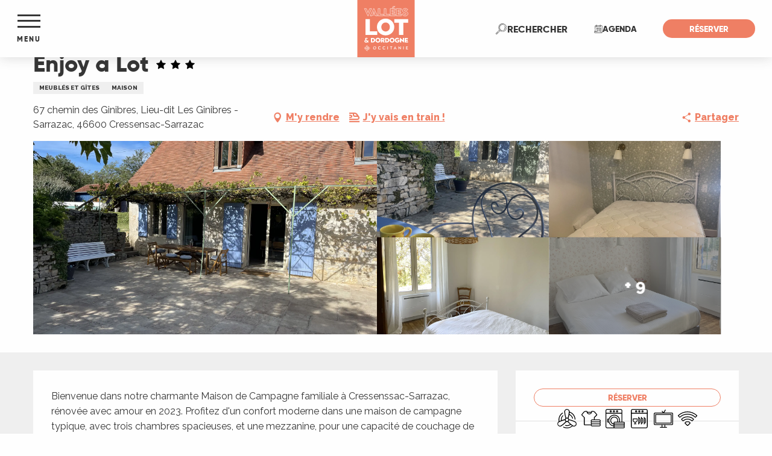

--- FILE ---
content_type: text/html; charset=UTF-8
request_url: https://www.tourisme-lot.com/offres/enjoy-a-lot-cressensac-sarrazac-fr-4613123/
body_size: 80422
content:
<!doctype html>
<html class="no-js" lang="fr-FR"><head><script type="importmap">{"imports":{"jquery":"https:\/\/woody.cloudly.space\/app\/themes\/woody-theme\/src\/lib\/custom\/jquery@3.7.1.min.mjs","highcharts":"https:\/\/woody.cloudly.space\/app\/dist\/lot-tourisme\/addons\/woody-library\/static\/lib\/highcharts-12.1.2\/code\/es-modules\/masters\/highcharts.src.js","woody_library_filter":"https:\/\/woody.cloudly.space\/app\/dist\/lot-tourisme\/addons\/woody-library\/js\/filter.3dd4b7bece.js","woody_library_woody_component":"https:\/\/woody.cloudly.space\/app\/dist\/lot-tourisme\/addons\/woody-library\/js\/modules\/components\/woody-component.f868fc8be0.mjs","woody_library_woody_controller":"https:\/\/woody.cloudly.space\/app\/dist\/lot-tourisme\/addons\/woody-library\/js\/modules\/controllers\/woody-controller.2db0174bdc.mjs","woody_library_summary_map_manager":"https:\/\/woody.cloudly.space\/app\/dist\/lot-tourisme\/addons\/woody-library\/js\/modules\/managers\/summary\/summary-map-manager.84afb4d49a.mjs","woody_library_summary_accordion_manager":"https:\/\/woody.cloudly.space\/app\/dist\/lot-tourisme\/addons\/woody-library\/js\/modules\/managers\/summary\/summary-accordion-manager.9b68213f2a.mjs","woody_library_interactive_svg_component":"https:\/\/woody.cloudly.space\/app\/dist\/lot-tourisme\/addons\/woody-library\/js\/modules\/components\/interactive-svg\/interactive-svg-component.88c1dab784.mjs","woody_library_card_uniq_component":"https:\/\/woody.cloudly.space\/app\/dist\/lot-tourisme\/addons\/woody-library\/js\/modules\/components\/card\/card-uniq-component.c74c472f73.mjs","woody_library_card_toggler_component":"https:\/\/woody.cloudly.space\/app\/dist\/lot-tourisme\/addons\/woody-library\/js\/modules\/components\/card\/card-toggler-component.ba73258649.mjs","woody_library_card_slider_component":"https:\/\/woody.cloudly.space\/app\/dist\/lot-tourisme\/addons\/woody-library\/js\/modules\/components\/card\/card-slider-component.f64561b34f.mjs","woody_library_card_map_slider_component":"https:\/\/woody.cloudly.space\/app\/dist\/lot-tourisme\/addons\/woody-library\/js\/modules\/components\/card\/card-map-slider-component.mjs","woody_library_card_map_manager":"https:\/\/woody.cloudly.space\/app\/dist\/lot-tourisme\/addons\/woody-library\/js\/modules\/managers\/card\/card-map-manager.aa96fe0af2.mjs","woody_library_summary_controller":"https:\/\/woody.cloudly.space\/app\/dist\/lot-tourisme\/addons\/woody-library\/js\/modules\/controllers\/summary\/summary-controller.fcc81af2f8.mjs","woody_library_focus_controller":"https:\/\/woody.cloudly.space\/app\/dist\/lot-tourisme\/addons\/woody-library\/js\/modules\/controllers\/focus\/focus-controller.779736d3ae.mjs","woody_library_focus_map_controller":"https:\/\/woody.cloudly.space\/app\/dist\/lot-tourisme\/addons\/woody-library\/js\/modules\/controllers\/focus\/focus-map-controller.fa756137c4.mjs","woody_library_focus_svg_controller":"https:\/\/woody.cloudly.space\/app\/dist\/lot-tourisme\/addons\/woody-library\/js\/modules\/controllers\/focus\/focus-svg-controller.e0e66f5917.mjs","woody_library_get_there_link_component":"https:\/\/woody.cloudly.space\/app\/dist\/lot-tourisme\/addons\/woody-library\/js\/modules\/components\/get-there\/get-there-link-component.236c7b036d.mjs","woody_library_reveal_component":"https:\/\/woody.cloudly.space\/app\/dist\/lot-tourisme\/addons\/woody-library\/js\/modules\/components\/reveal\/reveal-component.ae2427d122.mjs","woody_addon_touristicmaps_utils":"https:\/\/woody.cloudly.space\/app\/dist\/lot-tourisme\/addons\/woody-addon-touristicmaps\/js\/utils\/woody-addon-touristicmaps-utils.7b4d5b3788.mjs","woody_addon_touristicmaps_map_manager":"https:\/\/woody.cloudly.space\/app\/dist\/lot-tourisme\/addons\/woody-addon-touristicmaps\/js\/managers\/woody-addon-touristicmaps-map-manager.edda107722.mjs","woody_addon_touristicmaps_map_component":"https:\/\/woody.cloudly.space\/app\/dist\/lot-tourisme\/addons\/woody-addon-touristicmaps\/js\/components\/woody-addon-touristicmaps-map-component.3be29cb99e.mjs","woody_addon_touristicmaps_map_control":"https:\/\/woody.cloudly.space\/app\/dist\/lot-tourisme\/addons\/woody-addon-touristicmaps\/js\/controls\/woody-addon-touristicmaps-map-control.3ad63029a2.mjs","woody_addon_touristicmaps_center_france_map_control":"https:\/\/woody.cloudly.space\/app\/dist\/lot-tourisme\/addons\/woody-addon-touristicmaps\/js\/controls\/woody-addon-touristicmaps-center-france-map-control.bfd154a095.mjs","woody_addon_touristicmaps_search_city_map_control":"https:\/\/woody.cloudly.space\/app\/dist\/lot-tourisme\/addons\/woody-addon-touristicmaps\/js\/controls\/woody-addon-touristicmaps-search-city-map-control.c837cfe0f5.mjs","woody_hawwwai_itinerary_elevation_chart_component":"https:\/\/woody.cloudly.space\/app\/dist\/lot-tourisme\/addons\/woody-addon-hawwwai\/js\/components\/woody-hawwwai-itinerary-elevation-chart-component.1b7e9b6c9a.mjs","woody_hawwwai_itinerary_reveal_controller":"https:\/\/woody.cloudly.space\/app\/dist\/lot-tourisme\/addons\/woody-addon-hawwwai\/js\/controllers\/woody-hawwwai-itinerary-reveal-controller.2d8a9d49dc.mjs","woody_hawwwai_itinerary_reveal_toggler_controller":"https:\/\/woody.cloudly.space\/app\/dist\/lot-tourisme\/addons\/woody-addon-hawwwai\/js\/controllers\/woody-hawwwai-itinerary-reveal-toggler-controller.26149551a6.mjs","woody_hawwwai_itinerary_pois_controller":"https:\/\/woody.cloudly.space\/app\/dist\/lot-tourisme\/addons\/woody-addon-hawwwai\/js\/controllers\/woody-hawwwai-itinerary-pois-controller.2dce389938.mjs","woody_lib_utils":"https:\/\/www.tourisme-lot.com\/app\/dist\/lot-tourisme\/addons\/woody-lib-utils\/js\/woody-lib-utils.93266841fa.mjs","woody_addon_search_engine_component":"https:\/\/www.tourisme-lot.com\/app\/dist\/lot-tourisme\/addons\/woody-addon-search\/js\/components\/woody-addon-search-engine-component.b36f6a3b7b.mjs","woody_addon_search_main":"https:\/\/www.tourisme-lot.com\/app\/dist\/lot-tourisme\/addons\/woody-addon-search\/js\/woody-addon-search-main.6ea2fe98ba.mjs","woody_addon_search_engine_input_component":"https:\/\/www.tourisme-lot.com\/app\/dist\/lot-tourisme\/addons\/woody-addon-search\/js\/components\/woody-addon-search-engine-input-component.1e6a90e877.mjs","woody_addon_search_engine_input_dropdown_component":"https:\/\/www.tourisme-lot.com\/app\/dist\/lot-tourisme\/addons\/woody-addon-search\/js\/components\/woody-addon-search-engine-input-dropdown-component.c7e89a83ab.mjs","woody_addon_search_engine_filters_component":"https:\/\/www.tourisme-lot.com\/app\/dist\/lot-tourisme\/addons\/woody-addon-search\/js\/components\/woody-addon-search-engine-filters-component.cc5fa80115.mjs","woody_addon_search_engine_results_component":"https:\/\/www.tourisme-lot.com\/app\/dist\/lot-tourisme\/addons\/woody-addon-search\/js\/components\/woody-addon-search-engine-results-component.6af4667b89.mjs","woody_addon_search_data_controller":"https:\/\/www.tourisme-lot.com\/app\/dist\/lot-tourisme\/addons\/woody-addon-search\/js\/controllers\/woody-addon-search-data-controller.37ba7a191c.mjs","fuse.js":"https:\/\/www.tourisme-lot.com\/app\/dist\/lot-tourisme\/addons\/woody-addon-search\/static\/js\/fuse-v6.4.1\/fuse.esm.min.js","woody_addon_devtools_main":"https:\/\/www.tourisme-lot.com\/app\/dist\/lot-tourisme\/addons\/woody-addon-devtools\/js\/woody-addon-devtools-main.5ef617cfdb.mjs","woody_addon_devtools_tools":"https:\/\/www.tourisme-lot.com\/app\/dist\/lot-tourisme\/addons\/woody-addon-devtools\/js\/woody-addon-devtools-tools.54d58a68c5.mjs","woody_addon_devtools_color_palette":"https:\/\/www.tourisme-lot.com\/app\/dist\/lot-tourisme\/addons\/woody-addon-devtools\/js\/woody-addon-devtools-color-palette.a8a41da40b.mjs","woody_addon_devtools_style_shift":"https:\/\/www.tourisme-lot.com\/app\/dist\/lot-tourisme\/addons\/woody-addon-devtools\/js\/woody-addon-devtools-style-shift.c4f6081742.mjs","woody_addon_devtools_fake_touristic_sheet":"https:\/\/www.tourisme-lot.com\/app\/dist\/lot-tourisme\/addons\/woody-addon-devtools\/js\/woody-addon-devtools-fake-touristic-sheet.2cb516cd17.mjs","woody_addon_calendar_main":"https:\/\/www.tourisme-lot.com\/app\/dist\/lot-tourisme\/addons\/woody-addon-calendar\/js\/woody-addon-calendar-main.51b5f2278f.mjs","woody_addon_sncfconnect_sheet":"https:\/\/www.tourisme-lot.com\/app\/dist\/lot-tourisme\/addons\/woody-addon-sncfconnect\/js\/woody-addon-sncfconnect-sheet.edd7575589.mjs","woody_addon_favorites_tools":"https:\/\/www.tourisme-lot.com\/app\/dist\/lot-tourisme\/addons\/woody-addon-favorites\/js\/woody-addon-favorites-tools.a62982472b.mjs","woody_addon_favorites_btn":"https:\/\/www.tourisme-lot.com\/app\/dist\/lot-tourisme\/addons\/woody-addon-favorites\/js\/woody-addon-favorites-btn.371d024552.mjs","woody_addon_favorites_cart":"https:\/\/www.tourisme-lot.com\/app\/dist\/lot-tourisme\/addons\/woody-addon-favorites\/js\/woody-addon-favorites-cart.8cde9822f9.mjs","woody_addon_favorites_sections":"https:\/\/www.tourisme-lot.com\/app\/dist\/lot-tourisme\/addons\/woody-addon-favorites\/js\/woody-addon-favorites-sections.3f22f9e727.mjs"}}</script><title>Enjoy a Lot (Cressensac-Sarrazac) | Tourisme Lot</title><script>window.globals={"ancestors":{"chapter1":"Offres SIT","chapter2":"HLO - Enjoy a Lot (Cressensac-Sarrazac) 4613123","chapter3":null},"current_lang":"fr","current_locale":"fr","current_locale_region":"fr_FR","env":"prod","languages":["fr"],"post_id":117545,"post_image":"https:\/\/api.cloudly.space\/resize\/crop\/1200\/627\/60\/aHR0cHM6Ly9jZHQ0Ni5tZWRpYS50b3VyaW5zb2Z0LmV1L3VwbG9hZC9JTUctOTMzMi5qcGVn\/image.jpg","post_title":"HLO - Enjoy a Lot (Cressensac-Sarrazac) 4613123","post_type":"touristic_sheet","post_modified":"2025-10-03 10:14:54+02:00","sheet_id":4613123,"site_key":"lot-tourisme","tags":{"places":[],"seasons":[],"themes":[],"targets":[]},"woody_options_pages":{"search_url":14109,"favorites_url":0},"search":{"api":{"uri":"https:\/\/api.tourism-system.com\/v2\/woody\/search\/fr\/v2","args":{"size":15,"threshold":0.5}}},"tmaps":{"url_api":"https:\/\/api.touristicmaps.com\/lib\/mod.mjs","url_api_lazy":"https:\/\/api.touristicmaps.com\/lib\/lazy.mjs"},"hawwwai":{"sheet_options":{"nearby_distance_max":"10000"}},"sncfconnect":{"publisher":"raccourciagency","name":"lot-tourisme","date":"202406"}}</script><script>(function(e){e.eskalad=e.eskalad?e.eskalad:[],e.eskalad.product="woody",e.eskalad.site_key=e.globals.site_key!==void 0?e.globals.site_key:"empty",e.eskalad.timestamp=l("eskalad_timestamp"),e.eskalad.timestamp==null&&(e.eskalad.timestamp=Math.floor(Date.now()/1e3),s("eskalad_timestamp",e.eskalad.timestamp)),e.eskalad.cid=l("eskalad_cid"),e.eskalad.cid==null&&e.eskalad.timestamp!==void 0&&(e.eskalad.cid=e.eskalad.timestamp,c()),e.eskalad.ga_consent=!0;function c(){e.eskalad.cid.toString().search("\\.")<=0&&fetch("/api/clientid").then(a=>a.json()).then(a=>{a.cid!==void 0&&(e.eskalad.cid=a.cid+"."+e.eskalad.cid,s("eskalad_cid",e.eskalad.cid))}).catch(function(a){console.error("Eskalad fetch: "+a.message)})}function l(a){if(e.localStorage!==void 0&&e.localStorage)try{let t=e.localStorage.getItem(a);return t=t==null||isNaN(t)||t==null||t==""?void 0:t,t}catch(t){console.error(["[ESKALAD]",t])}}function s(a,t){if(e.localStorage!==void 0&&e.localStorage)try{e.localStorage.removeItem(a),e.localStorage.setItem(a,t)}catch(d){console.error(["[ESKALAD]",d])}}})(window);
</script><script src="https://cache.consentframework.com/js/pa/32284/c/nE5IV/stub" referrerpolicy="origin" charset="utf-8"></script><script src="https://choices.consentframework.com/js/pa/32284/c/nE5IV/cmp" referrerpolicy="origin" charset="utf-8" async></script><script>document.addEventListener("DOMContentLoaded",function(){document.querySelectorAll("a[href='#consentframework'],a[href='#cmp']").forEach(function(e){e.removeAttribute("target");e.setAttribute("href","javascript:window.Sddan.cmp.displayUI();")})});</script><meta name="facebook-domain-verification" content="sz9yz01et0epy0htwuyjz32vrchv82" /><!-- Meta Pixel Code --><script>
  !function(f,b,e,v,n,t,s)
  {if(f.fbq)return;n=f.fbq=function(){n.callMethod?
  n.callMethod.apply(n,arguments):n.queue.push(arguments)};
  if(!f._fbq)f._fbq=n;n.push=n;n.loaded=!0;n.version='2.0';
  n.queue=[];t=b.createElement(e);t.async=!0;
  t.src=v;s=b.getElementsByTagName(e)[0];
  s.parentNode.insertBefore(t,s)}(window, document,'script',
  'https://connect.facebook.net/en_US/fbevents.js');
  fbq('init', '252556527519941');
  fbq('track', 'PageView');
</script><noscript><img height="1" width="1" style="display:none"
  src="https://www.facebook.com/tr?id=252556527519941&ev=PageView&noscript=1"
/></noscript><!-- End Meta Pixel Code --><link rel="preconnect" href="https://cache.consentframework.com" crossorigin><link rel="preconnect" href="https://choices.consentframework.com" crossorigin><link rel="preconnect" href="https://fonts.gstatic.com" crossorigin><link rel="preconnect" href="https://fonts.googleapis.com" crossorigin><link rel="preconnect" href="https://www.googletagmanager.com" crossorigin><link rel="preconnect" href="https://woody.cloudly.space" crossorigin><link rel="preconnect" href="https://api.cloudly.space" crossorigin><script>(function(n,t,i,r){var u=new RegExp("(?:; )?"+r+"=([^;]*);?"),f=u.test(document.cookie)?decodeURIComponent(RegExp.$1):null;n[i]=n[i]||[];n[i].push({tourinsoft:{structure:"1-2-",syndication:"2-4-1183-",offre:"12-HLOMIP046V528YRO-",user:f,trackingId:"UA-35611020-1"}})})(window,document,"dataLayerTSF","_ga")</script><script data-cmp-extra-vendor="8" data-cmp-purposes="1,9" data-cmp-extra-vendor-li="8" data-cmp-purposes-li="8,10" data-cmp-src="https://woody.cloudly.space/app/dist/lot-tourisme/addons/woody-addon-hawwwai/js/tourinsoft-gtm.9ee9e2a757.js"></script><script>window.dataLayer=window.dataLayer?window.dataLayer:[];window.dataLayer.push({"event":"globals","data":{"env":"prod","site_key":"lot-tourisme","page":{"id_page":117545,"name":"HLO &#8211; Enjoy a Lot (Cressensac-Sarrazac) #4613123","page_type":"touristic_sheet","tags":{"places":[],"seasons":[],"themes":[],"targets":[]}},"lang":"fr","sheet":{"id_sheet":4613123,"id_sit":"ADT46-HLOMIP046V528YRO","id_reservation":"1b324ea0-1332-42de-9265-6dc359fa2c56","name":"Enjoy a Lot - Cressensac-Sarrazac","type":"H\u00e9bergement locatif","bordereau":"HLO","city":"Cressensac-Sarrazac"}}});</script><script>(function(w,d,s,l,i) { w[l]=w[l]||[]; w[l].push({ 'gtm.start': new Date().getTime(),event: 'gtm.js' }); var f=d.getElementsByTagName(s)[0], j=d.createElement(s),dl=l!='dataLayer'? '&l='+l:''; j.async=true; j.src='https://www.googletagmanager.com/gtm.js?id='+i+dl; f.parentNode.insertBefore(j,f); })(window,document,'script','dataLayer','GTM-WGG3JBD');</script><link rel="canonical" href="https://www.tourisme-lot.com/offres/enjoy-a-lot-cressensac-sarrazac-fr-4613123/"/><meta charset="UTF-8"/><meta http-equiv="X-UA-Compatible" content="IE=edge"/><meta name="generator" content="Raccourci Agency - WP"/><meta name="viewport" content="width=device-width,initial-scale=1"/><meta name="robots" content="max-snippet:-1, max-image-preview:large, max-video-preview:-1"/><meta property="og:type" content="website"/><meta property="og:url" content="https://www.tourisme-lot.com/offres/enjoy-a-lot-cressensac-sarrazac-fr-4613123/"/><meta name="twitter:card" content="summary"/><meta property="og:site_name" content="Tourisme Lot"/><meta property="og:locale" content="fr_FR"/><meta name="description" property="og:description" content="Bienvenue dans notre charmante Maison de Campagne familiale à Cressenssac-Sarrazac, rénovée avec amour en 2023. Profitez d'un confort moderne dans une maison de campagne typique, avec trois chambres spacieuses, et une mezzanine, pour une capacité de couchage de 8 personnes. A l'extérieur vous profiterez d'une grande piscine de 6x12m au sein d' un vaste parc naturel. Idéalement située pour les amoureux de la nature, les randonneurs (GR46 à proximité), et les explorateurs de villages authentiques. Découvrez le Lot et le Sud de la Corrèze depuis votre chez-vous loin de chez-vous. Bienvenue à un séjour mémorable entre amis et en famille.Maison de campagne en pierre pour 8 personnes, avec 3 chambres et un espace couchage en mezzanine. Cuisine équipée et 2 salles de bains. Terrasse avec mobilier de jardin pour profiter de l'extérieur aux beaux jours.  Rez-de-Chaussée:Chambres Confortables: 2 chambres avec lits doubles, ambiance chaleureuse et reposante.Espace de vie Convivial: Cuisine ouverte, salon, poêle à granulés et salle à manger pour des moments partagés.1 SDB et 1 WC séparésÉtage:Grande Chambre et Mezzanine: Une chambre spacieuse avec 2 lits simples de 90, une mezzanine avec canapé-lit et lit enfant, idéale pour les familles.1 SDB et 1 WC séparésCoin Lecture et Bureau: Détendez-vous dans ce coin paisible ou travaillez en toute tranquillité.Équipements:WiFi Haut Débit: Climatisation/ChauffageÉlectroménagers Modernes: Cuisine entièrement équipée pour des repas sans souci. Barbecue, vélos en location"/><meta property="og:title" content="Enjoy a Lot - Cressensac-Sarrazac"/><meta name="twitter:title" content="Enjoy a Lot - Cressensac-Sarrazac"/><meta name="twitter:description" content="Bienvenue dans notre charmante Maison de Campagne familiale à Cressenssac-Sarrazac, rénovée avec amour en 2023. Profitez d'un confort moderne dans une maison de campagne typique, avec trois chambres spacieuses, et une mezzanine, pour une capacité de couchage de 8 personnes. A l'extérieur vous profiterez d'une grande piscine de 6x12m au sein d' un vaste parc naturel. Idéalement située pour les amoureux de la nature, les randonneurs (GR46 à proximité), et les explorateurs de villages authentiques. Découvrez le Lot et le Sud de la Corrèze depuis votre chez-vous loin de chez-vous. Bienvenue à un séjour mémorable entre amis et en famille.Maison de campagne en pierre pour 8 personnes, avec 3 chambres et un espace couchage en mezzanine. Cuisine équipée et 2 salles de bains. Terrasse avec mobilier de jardin pour profiter de l'extérieur aux beaux jours.  Rez-de-Chaussée:Chambres Confortables: 2 chambres avec lits doubles, ambiance chaleureuse et reposante.Espace de vie Convivial: Cuisine ouverte, salon, poêle à granulés et salle à manger pour des moments partagés.1 SDB et 1 WC séparésÉtage:Grande Chambre et Mezzanine: Une chambre spacieuse avec 2 lits simples de 90, une mezzanine avec canapé-lit et lit enfant, idéale pour les familles.1 SDB et 1 WC séparésCoin Lecture et Bureau: Détendez-vous dans ce coin paisible ou travaillez en toute tranquillité.Équipements:WiFi Haut Débit: Climatisation/ChauffageÉlectroménagers Modernes: Cuisine entièrement équipée pour des repas sans souci. Barbecue, vélos en location"/><meta name="format-detection" content="telephone=no"/><meta property="og:image" content="https://api.cloudly.space/resize/crop/1200/627/60/aHR0cHM6Ly9jZHQ0Ni5tZWRpYS50b3VyaW5zb2Z0LmV1L3VwbG9hZC9JTUctOTMzMi5qcGVn/image.jpg"/><meta name="twitter:image" content="https://api.cloudly.space/resize/crop/1024/512/60/aHR0cHM6Ly9jZHQ0Ni5tZWRpYS50b3VyaW5zb2Z0LmV1L3VwbG9hZC9JTUctOTMzMi5qcGVn/image.jpg"/><meta name="thumbnail" content="https://api.cloudly.space/resize/crop/1200/1200/60/aHR0cHM6Ly9jZHQ0Ni5tZWRpYS50b3VyaW5zb2Z0LmV1L3VwbG9hZC9JTUctOTMzMi5qcGVn/image.jpg"/><script type="application/ld+json" class="woody-schema-graph">{"@context":"https:\/\/schema.org","@graph":[{"@type":"WebSite","url":"https:\/\/www.tourisme-lot.com","name":"Tourisme Lot","description":"","potentialAction":[{"@type":"SearchAction","target":"https:\/\/www.tourisme-lot.com\/recherche\/?query={search_term_string}","query-input":"required name=search_term_string"}]},{"@type":"WebPage","url":"https:\/\/www.tourisme-lot.com\/offres\/enjoy-a-lot-cressensac-sarrazac-fr-4613123\/","headline":"HLO \u2013 Enjoy a Lot (Cressensac-Sarrazac) #4613123 | Tourisme Lot","inLanguage":"fr-FR","datePublished":"2025-10-03 08:14:54","dateModified":"2025-10-03 08:14:54","description":"Bienvenue dans notre charmante Maison de Campagne familiale \u00e0 Cressenssac-Sarrazac, r\u00e9nov\u00e9e avec amour en 2023. Profitez d'un confort moderne dans une maison de campagne typique, avec trois chambres spacieuses, et une mezzanine, pour une capacit\u00e9 de couchage de 8 personnes. A l'ext\u00e9rieur vous profiterez d'une grande piscine de 6x12m au sein d' un vaste parc naturel. Id\u00e9alement situ\u00e9e pour les amoureux de la nature, les randonneurs (GR46 \u00e0 proximit\u00e9), et les explorateurs de villages authentiques. D\u00e9couvrez le Lot et le Sud de la Corr\u00e8ze depuis votre chez-vous loin de chez-vous. Bienvenue \u00e0 un s\u00e9jour m\u00e9morable entre amis et en famille.Maison de campagne en pierre pour 8 personnes, avec 3 chambres et un espace couchage en mezzanine. Cuisine \u00e9quip\u00e9e et 2 salles de bains. Terrasse avec mobilier de jardin pour profiter de l'ext\u00e9rieur aux beaux jours.  Rez-de-Chauss\u00e9e:Chambres Confortables: 2 chambres avec lits doubles, ambiance chaleureuse et reposante.Espace de vie Convivial: Cuisine ouverte, salon, po\u00eale \u00e0 granul\u00e9s et salle \u00e0 manger pour des moments partag\u00e9s.1 SDB et 1 WC s\u00e9par\u00e9s\u00c9tage:Grande Chambre et Mezzanine: Une chambre spacieuse avec 2 lits simples de 90, une mezzanine avec canap\u00e9-lit et lit enfant, id\u00e9ale pour les familles.1 SDB et 1 WC s\u00e9par\u00e9sCoin Lecture et Bureau: D\u00e9tendez-vous dans ce coin paisible ou travaillez en toute tranquillit\u00e9.\u00c9quipements:WiFi Haut D\u00e9bit: Climatisation\/Chauffage\u00c9lectrom\u00e9nagers Modernes: Cuisine enti\u00e8rement \u00e9quip\u00e9e pour des repas sans souci. Barbecue, v\u00e9los en location"},{"@type":"LodgingBusiness","name":"Enjoy a Lot","description":"Bienvenue dans notre charmante Maison de Campagne familiale \u00e0 Cressenssac-Sarrazac, r\u00e9nov\u00e9e avec amour en 2023. Profitez d'un confort moderne dans une maison de campagne typique, avec trois chambres spacieuses, et une mezzanine, pour une capacit\u00e9 de couchage de 8 personnes. A l'ext\u00e9rieur vous profiterez d'une grande piscine de 6x12m au sein d' un vaste parc naturel. Id\u00e9alement situ\u00e9e pour les amoureux de la nature, les randonneurs (GR46 \u00e0 proximit\u00e9), et les explorateurs de villages authentiques. D\u00e9couvrez le Lot et le Sud de la Corr\u00e8ze depuis votre chez-vous loin de chez-vous. Bienvenue \u00e0 un s\u00e9jour m\u00e9morable entre amis et en famille.Maison de campagne en pierre pour 8 personnes, avec 3 chambres et un espace couchage en mezzanine. Cuisine \u00e9quip\u00e9e et 2 salles de bains. Terrasse avec mobilier de jardin pour profiter de l'ext\u00e9rieur aux beaux jours.  Rez-de-Chauss\u00e9e:Chambres Confortables: 2 chambres avec lits doubles, ambiance chaleureuse et reposante.Espace de vie Convivial: Cuisine ouverte, salon, po\u00eale \u00e0 granul\u00e9s et salle \u00e0 manger pour des moments partag\u00e9s.1 SDB et 1 WC s\u00e9par\u00e9s\u00c9tage:Grande Chambre et Mezzanine: Une chambre spacieuse avec 2 lits simples de 90, une mezzanine avec canap\u00e9-lit et lit enfant, id\u00e9ale pour les familles.1 SDB et 1 WC s\u00e9par\u00e9sCoin Lecture et Bureau: D\u00e9tendez-vous dans ce coin paisible ou travaillez en toute tranquillit\u00e9.\u00c9quipements:WiFi Haut D\u00e9bit: Climatisation\/Chauffage\u00c9lectrom\u00e9nagers Modernes: Cuisine enti\u00e8rement \u00e9quip\u00e9e pour des repas sans souci. Barbecue, v\u00e9los en location","url":"","geo":{"@type":"GeoCoordinates","latitude":"45.0227290","longitude":"1.5729690"},"address":{"@type":"PostalAddress","streetAddress":"67 chemin des GinibresLieu-dit Les Ginibres - Sarrazac","addressLocality":"Cressensac-Sarrazac","postalCode":"46600","addressCountry":"FRANCE"},"location":{"@type":"Place","name":"Adresse","address":{"@type":"PostalAddress","streetAddress":"67 chemin des GinibresLieu-dit Les Ginibres - Sarrazac","addressLocality":"Cressensac-Sarrazac","postalCode":"46600","addressCountry":"FRANCE"},"geo":{"@type":"GeoCoordinates","latitude":"45.0227290","longitude":"1.5729690"}},"paymentAccepted":"Esp\u00e8ce, Virements","telephone":["06 85 73 64 66"],"image":["https:\/\/cdt46.media.tourinsoft.eu\/upload\/IMG-9332.jpeg","https:\/\/cdt46.media.tourinsoft.eu\/upload\/IMG-9238.jpeg","https:\/\/cdt46.media.tourinsoft.eu\/upload\/IMG-8446.jpeg","https:\/\/cdt46.media.tourinsoft.eu\/upload\/IMG-9256.jpeg","https:\/\/cdt46.media.tourinsoft.eu\/upload\/IMG-9260.jpeg","https:\/\/cdt46.media.tourinsoft.eu\/upload\/IMG-9261.jpeg","https:\/\/cdt46.media.tourinsoft.eu\/upload\/IMG-9346.jpeg","https:\/\/cdt46.media.tourinsoft.eu\/upload\/IMG-9323.jpeg","https:\/\/cdt46.media.tourinsoft.eu\/upload\/IMG-9294.jpeg","https:\/\/cdt46.media.tourinsoft.eu\/upload\/IMG-9253.jpeg","https:\/\/cdt46.media.tourinsoft.eu\/upload\/IMG-9267.jpeg","https:\/\/cdt46.media.tourinsoft.eu\/upload\/IMG-9275.jpeg","https:\/\/cdt46.media.tourinsoft.eu\/upload\/IMG-9355.jpeg","https:\/\/cdt46.media.tourinsoft.eu\/upload\/IMG-9263-2.jpeg"]}]}</script><style>img:is([sizes="auto" i], [sizes^="auto," i]) { contain-intrinsic-size: 3000px 1500px }</style><link rel='preload' as='style' onload='this.onload=null;this.rel="stylesheet"' id='addon-search-stylesheet-css' href='https://woody.cloudly.space/app/dist/lot-tourisme/addons/woody-addon-search/css/woody-addon-search.ebc1661509.css?ver=3.1.21' media='screen' /><noscript><link rel='stylesheet' id='addon-search-stylesheet-css' href='https://woody.cloudly.space/app/dist/lot-tourisme/addons/woody-addon-search/css/woody-addon-search.ebc1661509.css?ver=3.1.21' media='screen' /></noscript><link rel='preload' as='style' onload='this.onload=null;this.rel="stylesheet"' id='addon-touristicmaps-stylesheet-css' href='https://woody.cloudly.space/app/dist/lot-tourisme/addons/woody-addon-touristicmaps/css/woody-addon-touristicmaps.2b44936ea4.css?ver=2.0.15' media='all' /><noscript><link rel='stylesheet' id='addon-touristicmaps-stylesheet-css' href='https://woody.cloudly.space/app/dist/lot-tourisme/addons/woody-addon-touristicmaps/css/woody-addon-touristicmaps.2b44936ea4.css?ver=2.0.15' media='all' /></noscript><link rel='preload' as='style' onload='this.onload=null;this.rel="stylesheet"' id='addon-calendar-stylesheet-css' href='https://woody.cloudly.space/app/dist/lot-tourisme/addons/woody-addon-calendar/css/woody-addon-calendar.61f5dfee28.css' media='all' /><noscript><link rel='stylesheet' id='addon-calendar-stylesheet-css' href='https://woody.cloudly.space/app/dist/lot-tourisme/addons/woody-addon-calendar/css/woody-addon-calendar.61f5dfee28.css' media='all' /></noscript><link rel='preload' as='style' onload='this.onload=null;this.rel="stylesheet"' id='addon-hawwwai-stylesheet-css' href='https://woody.cloudly.space/app/dist/lot-tourisme/addons/woody-addon-hawwwai/css/front/woody-addon-hawwwai.ebf78ef83d.css?ver=3.4.41' media='all' /><noscript><link rel='stylesheet' id='addon-hawwwai-stylesheet-css' href='https://woody.cloudly.space/app/dist/lot-tourisme/addons/woody-addon-hawwwai/css/front/woody-addon-hawwwai.ebf78ef83d.css?ver=3.4.41' media='all' /></noscript><link rel='preload' as='style' onload='this.onload=null;this.rel="stylesheet"' id='addon-hawwwai-stylesheet-iti-css' href='https://woody.cloudly.space/app/dist/lot-tourisme/addons/woody-addon-hawwwai/css/front/woody-addon-hawwwai-iti.551a3c1b6d.css?ver=3.4.41' media='all' /><noscript><link rel='stylesheet' id='addon-hawwwai-stylesheet-iti-css' href='https://woody.cloudly.space/app/dist/lot-tourisme/addons/woody-addon-hawwwai/css/front/woody-addon-hawwwai-iti.551a3c1b6d.css?ver=3.4.41' media='all' /></noscript><link rel='preload' as='style' onload='this.onload=null;this.rel="stylesheet"' id='google-font-lato300400900-css' href='https://fonts.googleapis.com/css?family=Lato:300,400,900' media='all' /><noscript><link rel='stylesheet' id='google-font-lato300400900-css' href='https://fonts.googleapis.com/css?family=Lato:300,400,900' media='all' /></noscript><link rel='preload' as='style' onload='this.onload=null;this.rel="stylesheet"' id='google-font-raleway300400600800-css' href='https://fonts.googleapis.com/css?family=Raleway:300,400,600,800' media='all' /><noscript><link rel='stylesheet' id='google-font-raleway300400600800-css' href='https://fonts.googleapis.com/css?family=Raleway:300,400,600,800' media='all' /></noscript><link rel='stylesheet' id='main-stylesheet-chunk-0-css' href='https://woody.cloudly.space/app/dist/lot-tourisme/css/main_tourism_chunk_1.812a9fbf8f.css' media='screen' /><link rel='stylesheet' id='main-stylesheet-chunk-1-css' href='https://woody.cloudly.space/app/dist/lot-tourisme/css/main_tourism_chunk_2.53d58ec404.css' media='screen' /><link rel='stylesheet' id='main-stylesheet-chunk-2-css' href='https://woody.cloudly.space/app/dist/lot-tourisme/css/main_tourism_chunk_3.5ab2d0054f.css' media='screen' /><link rel='preload' as='style' onload='this.onload=null;this.rel="stylesheet"' id='wicon-stylesheet-css' href='https://woody.cloudly.space/app/dist/lot-tourisme/css/wicon.cab8fca8ed.css' media='screen' /><noscript><link rel='stylesheet' id='wicon-stylesheet-css' href='https://woody.cloudly.space/app/dist/lot-tourisme/css/wicon.cab8fca8ed.css' media='screen' /></noscript><link rel='stylesheet' id='print-stylesheet-css' href='https://woody.cloudly.space/app/dist/lot-tourisme/css/print.f6f47df82d.css' media='print' /><script defer src="https://woody.cloudly.space/app/dist/lot-tourisme/addons/woody-addon-search/js/woody-addon-search.3155b7e4dc.js?ver=3.1.21" id="addon-search-javascripts-js"></script><script defer src="https://woody.cloudly.space/app/themes/woody-theme/src/js/static/obf.min.js?ver=2.3.139" id="obf-js"></script><script defer src="https://woody.cloudly.space/app/dist/lot-tourisme/addons/woody-addon-eskalad/js/events/eskalad.c2bde38840.js?ver=6.3.3" id="woody-addon-eskalad-js"></script><script defer src="https://woody.cloudly.space/app/dist/lot-tourisme/addons/woody-addon-eskalad/js/events/eskalad-page.5d2af865c3.js?ver=6.3.3" id="woody-addon-eskalad-page-js"></script><script type="module" src="https://woody.cloudly.space/app/dist/lot-tourisme/addons/woody-addon-calendar/js/woody-addon-calendar.ec70f7271e.mjs?ver=2.1.0" id="addon-calendar-javascripts-js"></script><script id="jquery-js-before">
window.siteConfig = {"site_key":"lot-tourisme","login":"public_lot-tourisme_website","password":"88bd6208bb6bbb7521609d8202c73f4c","token":"ZjMyZmRkN2U5NDY4OkZrWlFDZzBIYUFsV1FCdE1DVVpBRHhjSlVqcE9VVlJMRDBkWDpYZ3RRQWxKV0IxMWJWZ0JhQkZFRlUxWlZBVlVBVUE0S1ZnRlJVVmNDQXdZPQ==","mapProviderKeys":{"otmKey":"178493cb773cd4b149d854a75347437c114d3e0b7317d3487294ba27fb80e393","gmKey":"AIzaSyAQUkz-25dP-bZV1sz1IYInUs-8mJWpiSA"},"api_url":"https:\/\/api.tourism-system.com","api_render_url":"https:\/\/api.tourism-system.com","current_lang":"fr","current_season":null,"languages":["fr"]};
window.useLeafletLibrary=1;window.DrupalAngularConfig=window.DrupalAngularConfig || {};window.DrupalAngularConfig.mapProviderKeys={"otmKey":"178493cb773cd4b149d854a75347437c114d3e0b7317d3487294ba27fb80e393","gmKey":"AIzaSyAQUkz-25dP-bZV1sz1IYInUs-8mJWpiSA"};
</script><script type="module" src="https://woody.cloudly.space/app/themes/woody-theme/src/lib/custom/jquery@3.7.1.min.mjs" id="jquery-js"></script><script defer src="https://woody.cloudly.space/app/themes/woody-theme/src/lib/custom/moment-with-locales@2.22.2.min.js" id="jsdelivr_moment-js"></script><script id="woody-addon-hawwwai-sheet-js-extra">
var __hw = {"SECTIONS.TOURISM.SHEET.PERIODS.TODAY":"Aujourd'hui","SECTIONS.TOURISM.SHEET.PERIODS.HAPPENING":"A lieu","SECTIONS.TOURISM.SHEET.PERIODS.ENDED":"Termin\u00e9","SECTIONS.TOURISM.SHEET.PERIODS.ENDED_FOR_TODAY":"Termin\u00e9 pour aujourd'hui","SECTIONS.TOURISM.SHEET.PERIODS.FROM_TODAY":"\u00c0 partir d'aujourd'hui","SECTIONS.TOURISM.SHEET.PERIODS.FROM":"Du","SECTIONS.TOURISM.SHEET.PERIODS.UNTIL_TODAY":"Aujourd'hui","SECTIONS.TOURISM.SHEET.PERIODS.TO":"jusqu'\u00e0","SECTIONS.TOURISM.SHEET.PERIODS.UNTIL":"au","SECTIONS.TOURISM.SHEET.PERIODS.UNTIL_LONG":"jusqu'au","SECTIONS.TOURISM.SHEET.PERIODS.ON":"Le","SECTIONS.TOURISM.SHEET.PERIODS.OPENED":"Ouvert","SECTIONS.TOURISM.SHEET.PERIODS.CLOSED":"Ferm\u00e9","SECTIONS.TOURISM.SHEET.PERIODS.CLOSEDFORTODAY":"Ferm\u00e9 pour aujourd'hui","SECTIONS.TOURISM.SHEET.PERIODS.UNDEFINED":"Horaires non d\u00e9finis","SECTIONS.TOURISM.SHEET.PERIODS.NOW":"En ce moment","GLOBAL.TIMES.TO":"jusqu'\u00e0"};
</script><script type="module" src="https://woody.cloudly.space/app/dist/lot-tourisme/addons/woody-addon-hawwwai/js/woody-addon-hawwwai-sheet.94378b456e.mjs?ver=3.4.41" id="woody-addon-hawwwai-sheet-js"></script><script defer src="https://woody.cloudly.space/app/dist/lot-tourisme/addons/woody-addon-hawwwai/js/availabilities.4f2c3e2914.js?ver=3.4.41" id="hawwwai-availabilities-js"></script><script type="module" src="https://woody.cloudly.space/app/dist/lot-tourisme/addons/woody-addon-sncfconnect/js/woody-addon-sncfconnect.d1b379caef.mjs?ver=1.0.7" id="addon-sncfconnect-javascripts-js"></script><script type="module" src="https://woody.cloudly.space/app/dist/lot-tourisme/addons/woody-addon-favorites/js/woody-addon-favorites.f71ed91762.mjs" id="addon-favorites-javascripts-js"></script><script defer src="https://woody.cloudly.space/app/themes/woody-theme/src/lib/npm/swiper/dist/js/swiper.min.js?ver=4.5.1" id="jsdelivr_swiper-js"></script><script defer src="https://woody.cloudly.space/app/themes/woody-theme/src/lib/npm/flatpickr/dist/flatpickr.min.js?ver=4.5.7" id="jsdelivr_flatpickr-js"></script><script defer src="https://woody.cloudly.space/app/themes/woody-theme/src/lib/npm/flatpickr/dist/l10n/fr.js?ver=4.5.7" id="jsdelivr_flatpickr_l10n-js"></script><script defer src="https://woody.cloudly.space/app/themes/woody-theme/src/lib/custom/nouislider@10.1.0.min.js" id="jsdelivr_nouislider-js"></script><script defer src="https://woody.cloudly.space/app/themes/woody-theme/src/lib/custom/lazysizes@4.1.2.min.js" id="jsdelivr_lazysizes-js"></script><script defer src="https://woody.cloudly.space/app/themes/woody-theme/src/lib/custom/moment-timezone-with-data.min.js" id="jsdelivr_moment_tz-js"></script><script defer src="https://woody.cloudly.space/app/themes/woody-theme/src/lib/custom/js.cookie@2.2.1.min.js" id="jsdelivr_jscookie-js"></script><script defer src="https://woody.cloudly.space/app/themes/woody-theme/src/lib/custom/rellax@1.10.1.min.js" id="jsdelivr_rellax-js"></script><script defer src="https://woody.cloudly.space/app/themes/woody-theme/src/lib/custom/iframeResizer@4.3.7.min.js?ver=4.3.7" id="jsdelivr_iframeresizer-js"></script><script defer src="https://woody.cloudly.space/app/themes/woody-theme/src/lib/npm/plyr/dist/plyr.min.js?ver=3.6.8" id="jsdelivr_plyr-js"></script><script defer src="https://woody.cloudly.space/wp/wp-includes/js/dist/hooks.min.js?ver=4d63a3d491d11ffd8ac6" id="wp-hooks-js"></script><script defer src="https://woody.cloudly.space/wp/wp-includes/js/dist/i18n.min.js?ver=5e580eb46a90c2b997e6" id="wp-i18n-js"></script><script defer src="https://woody.cloudly.space/app/themes/woody-theme/src/js/static/i18n-ltr.min.js?ver=2.3.139" id="wp-i18n-ltr-js"></script><script id="main-modules-js-extra">
var WoodyMainJsModules = {"jquery":{"path":"https:\/\/www.tourisme-lot.com\/app\/themes\/woody-theme\/src\/lib\/custom\/jquery@3.7.1.min.mjs"},"highcharts":{"path":"https:\/\/www.tourisme-lot.com\/app\/dist\/lot-tourisme\/addons\/woody-library\/static\/lib\/highcharts-12.1.2\/code\/es-modules\/masters\/highcharts.src.js"},"woody_library_filter":{"path":"https:\/\/www.tourisme-lot.com\/app\/dist\/lot-tourisme\/addons\/woody-library\/js\/filter.3dd4b7bece.js"},"woody_library_woody_component":{"path":"https:\/\/www.tourisme-lot.com\/app\/dist\/lot-tourisme\/addons\/woody-library\/js\/modules\/components\/woody-component.f868fc8be0.mjs"},"woody_library_woody_controller":{"path":"https:\/\/www.tourisme-lot.com\/app\/dist\/lot-tourisme\/addons\/woody-library\/js\/modules\/controllers\/woody-controller.2db0174bdc.mjs"},"woody_library_summary_map_manager":{"path":"https:\/\/www.tourisme-lot.com\/app\/dist\/lot-tourisme\/addons\/woody-library\/js\/modules\/managers\/summary\/summary-map-manager.84afb4d49a.mjs"},"woody_library_summary_accordion_manager":{"path":"https:\/\/www.tourisme-lot.com\/app\/dist\/lot-tourisme\/addons\/woody-library\/js\/modules\/managers\/summary\/summary-accordion-manager.9b68213f2a.mjs"},"woody_library_interactive_svg_component":{"path":"https:\/\/www.tourisme-lot.com\/app\/dist\/lot-tourisme\/addons\/woody-library\/js\/modules\/components\/interactive-svg\/interactive-svg-component.88c1dab784.mjs","component":"woody-interactive-svg"},"woody_library_card_uniq_component":{"path":"https:\/\/www.tourisme-lot.com\/app\/dist\/lot-tourisme\/addons\/woody-library\/js\/modules\/components\/card\/card-uniq-component.c74c472f73.mjs","component":"woody-card-uniq"},"woody_library_card_toggler_component":{"path":"https:\/\/www.tourisme-lot.com\/app\/dist\/lot-tourisme\/addons\/woody-library\/js\/modules\/components\/card\/card-toggler-component.ba73258649.mjs","component":"woody-card-toggler"},"woody_library_card_slider_component":{"path":"https:\/\/www.tourisme-lot.com\/app\/dist\/lot-tourisme\/addons\/woody-library\/js\/modules\/components\/card\/card-slider-component.f64561b34f.mjs","component":"woody-card-slider"},"woody_library_card_map_slider_component":{"path":"https:\/\/www.tourisme-lot.com\/app\/dist\/lot-tourisme\/addons\/woody-library\/js\/modules\/components\/card\/card-map-slider-component.mjs","component":"woody-card-map-slider"},"woody_library_card_map_manager":{"path":"https:\/\/www.tourisme-lot.com\/app\/dist\/lot-tourisme\/addons\/woody-library\/js\/modules\/managers\/card\/card-map-manager.aa96fe0af2.mjs"},"woody_library_summary_controller":{"path":"https:\/\/www.tourisme-lot.com\/app\/dist\/lot-tourisme\/addons\/woody-library\/js\/modules\/controllers\/summary\/summary-controller.fcc81af2f8.mjs","controller":"woody_library_summary_controller"},"woody_library_focus_controller":{"path":"https:\/\/www.tourisme-lot.com\/app\/dist\/lot-tourisme\/addons\/woody-library\/js\/modules\/controllers\/focus\/focus-controller.779736d3ae.mjs","controller":"woody_library_focus_controller"},"woody_library_focus_map_controller":{"path":"https:\/\/www.tourisme-lot.com\/app\/dist\/lot-tourisme\/addons\/woody-library\/js\/modules\/controllers\/focus\/focus-map-controller.fa756137c4.mjs","controller":"woody_library_focus_map_controller"},"woody_library_focus_svg_controller":{"path":"https:\/\/www.tourisme-lot.com\/app\/dist\/lot-tourisme\/addons\/woody-library\/js\/modules\/controllers\/focus\/focus-svg-controller.e0e66f5917.mjs","controller":"woody_library_focus_svg_controller"},"woody_library_get_there_link_component":{"path":"https:\/\/www.tourisme-lot.com\/app\/dist\/lot-tourisme\/addons\/woody-library\/js\/modules\/components\/get-there\/get-there-link-component.236c7b036d.mjs","component":"woody-get-there-link"},"woody_library_reveal_component":{"path":"https:\/\/www.tourisme-lot.com\/app\/dist\/lot-tourisme\/addons\/woody-library\/js\/modules\/components\/reveal\/reveal-component.ae2427d122.mjs","component":"woody-reveal"},"woody_addon_touristicmaps_utils":{"path":"https:\/\/www.tourisme-lot.com\/app\/dist\/lot-tourisme\/addons\/woody-addon-touristicmaps\/js\/utils\/woody-addon-touristicmaps-utils.7b4d5b3788.mjs"},"woody_addon_touristicmaps_map_manager":{"path":"https:\/\/www.tourisme-lot.com\/app\/dist\/lot-tourisme\/addons\/woody-addon-touristicmaps\/js\/managers\/woody-addon-touristicmaps-map-manager.edda107722.mjs"},"woody_addon_touristicmaps_map_component":{"path":"https:\/\/www.tourisme-lot.com\/app\/dist\/lot-tourisme\/addons\/woody-addon-touristicmaps\/js\/components\/woody-addon-touristicmaps-map-component.3be29cb99e.mjs","component":"woody-map"},"woody_addon_touristicmaps_map_control":{"path":"https:\/\/www.tourisme-lot.com\/app\/dist\/lot-tourisme\/addons\/woody-addon-touristicmaps\/js\/controls\/woody-addon-touristicmaps-map-control.3ad63029a2.mjs"},"woody_addon_touristicmaps_center_france_map_control":{"path":"https:\/\/www.tourisme-lot.com\/app\/dist\/lot-tourisme\/addons\/woody-addon-touristicmaps\/js\/controls\/woody-addon-touristicmaps-center-france-map-control.bfd154a095.mjs"},"woody_addon_touristicmaps_search_city_map_control":{"path":"https:\/\/www.tourisme-lot.com\/app\/dist\/lot-tourisme\/addons\/woody-addon-touristicmaps\/js\/controls\/woody-addon-touristicmaps-search-city-map-control.c837cfe0f5.mjs"},"woody_hawwwai_itinerary_elevation_chart_component":{"path":"https:\/\/www.tourisme-lot.com\/app\/dist\/lot-tourisme\/addons\/woody-addon-hawwwai\/js\/components\/woody-hawwwai-itinerary-elevation-chart-component.1b7e9b6c9a.mjs","component":"woody-hawwwai-itinerary-elevation-chart"},"woody_hawwwai_itinerary_reveal_controller":{"path":"https:\/\/www.tourisme-lot.com\/app\/dist\/lot-tourisme\/addons\/woody-addon-hawwwai\/js\/controllers\/woody-hawwwai-itinerary-reveal-controller.2d8a9d49dc.mjs","controller":"woody_hawwwai_itinerary_reveal_controller"},"woody_hawwwai_itinerary_reveal_toggler_controller":{"path":"https:\/\/www.tourisme-lot.com\/app\/dist\/lot-tourisme\/addons\/woody-addon-hawwwai\/js\/controllers\/woody-hawwwai-itinerary-reveal-toggler-controller.26149551a6.mjs","controller":"woody_hawwwai_itinerary_reveal_toggler_controller"},"woody_hawwwai_itinerary_pois_controller":{"path":"https:\/\/www.tourisme-lot.com\/app\/dist\/lot-tourisme\/addons\/woody-addon-hawwwai\/js\/controllers\/woody-hawwwai-itinerary-pois-controller.2dce389938.mjs","controller":"woody_hawwwai_itinerary_pois_controller"}};
</script><script type="module" src="https://woody.cloudly.space/app/dist/lot-tourisme/addons/woody-library/js/modules/main.ed6032b936.mjs" id="main-modules-js"></script><script type="module" src="https://woody.cloudly.space/app/dist/lot-tourisme/js/main.5985c1d295.mjs" id="main-javascripts-js"></script><link rel="https://api.w.org/" href="https://www.tourisme-lot.com/wp-json/" /><link rel="icon" type="image/x-icon" href="https://woody.cloudly.space/app/dist/lot-tourisme/favicon/favicon/favicon.d1965ad4de.ico"><link rel="icon" type="image/png" sizes="16x16" href="https://woody.cloudly.space/app/dist/lot-tourisme/favicon/favicon/favicon-16x16.5013abcce1.png"><link rel="icon" type="image/png" sizes="32x32" href="https://woody.cloudly.space/app/dist/lot-tourisme/favicon/favicon/favicon-32x32.57dbd3566b.png"><link rel="icon" type="image/png" sizes="48x48" href="https://woody.cloudly.space/app/dist/lot-tourisme/favicon/favicon/favicon-48x48.9e7e7dc95d.png"><link rel="apple-touch-icon" sizes="57x57" href="https://woody.cloudly.space/app/dist/lot-tourisme/favicon/favicon/apple-touch-icon-57x57.90c04f53cf.png"><link rel="apple-touch-icon" sizes="60x60" href="https://woody.cloudly.space/app/dist/lot-tourisme/favicon/favicon/apple-touch-icon-60x60.2b1c0324e5.png"><link rel="apple-touch-icon" sizes="72x72" href="https://woody.cloudly.space/app/dist/lot-tourisme/favicon/favicon/apple-touch-icon-72x72.402d4b4e7e.png"><link rel="apple-touch-icon" sizes="76x76" href="https://woody.cloudly.space/app/dist/lot-tourisme/favicon/favicon/apple-touch-icon-76x76.0b2dda5325.png"><link rel="apple-touch-icon" sizes="114x114" href="https://woody.cloudly.space/app/dist/lot-tourisme/favicon/favicon/apple-touch-icon-114x114.359a510527.png"><link rel="apple-touch-icon" sizes="120x120" href="https://woody.cloudly.space/app/dist/lot-tourisme/favicon/favicon/apple-touch-icon-120x120.668140a1bf.png"><link rel="apple-touch-icon" sizes="144x144" href="https://woody.cloudly.space/app/dist/lot-tourisme/favicon/favicon/apple-touch-icon-144x144.7708f722d0.png"><link rel="apple-touch-icon" sizes="152x152" href="https://woody.cloudly.space/app/dist/lot-tourisme/favicon/favicon/apple-touch-icon-152x152.f2ea191579.png"><link rel="apple-touch-icon" sizes="167x167" href="https://woody.cloudly.space/app/dist/lot-tourisme/favicon/favicon/apple-touch-icon-167x167.cddf9df448.png"><link rel="apple-touch-icon" sizes="180x180" href="https://woody.cloudly.space/app/dist/lot-tourisme/favicon/favicon/apple-touch-icon-180x180.8f02d66859.png"><link rel="apple-touch-icon" sizes="1024x1024" href="https://woody.cloudly.space/app/dist/lot-tourisme/favicon/favicon/apple-touch-icon-1024x1024.abc49c19ff.png"></head><body class="wp-singular touristic_sheet-template-default single single-touristic_sheet postid-117545 wp-theme-woody-theme wp-child-theme-lot-tourisme menus-v2 prod apirender apirender-wordpress woody-hawwwai-sheet sheet-v2 sheet-hlo">
            <noscript><iframe src="https://www.googletagmanager.com/ns.html?id=GTM-WGG3JBD" height="0" width="0" style="display:none;visibility:hidden"></iframe></noscript>
        
            
    
    <div class="main-wrapper flex-container flex-dir-column">
                                <div class="woody-component-headnavs">
    
    <a href="#" class="screen-reader-text skip-link woody-component-button primary normal" aria-label="Aller directement au contenu principal de la page">
     <span class="button-label"> Aller au contenu principal</span>
    </a>

    
                        <ul class="tools list-unstyled flex-container align-middle">
                                                                                        <li class="agenda-tool">
                                                                    <a class="no-ext button" href="https://www.tourisme-lot.com/agenda/" target="_self" title="Agenda" >
                                                                                                                            <span>Agenda</span>
                                                                            </a>
                                                            </li>
                                                                                                <li class="booking-tool">
                                                                    <a class="no-ext button" href="https://www.tourisme-lot.com/reservez-en-ligne" target="_self" title="Réserver" >
                                                                                                                            <span>Réserver</span>
                                                                            </a>
                                                            </li>
                                                                                                <li class="search-tool">
                                                                        <div class="search-toggler-wrapper flex-container align-middle align-center">
    <span role="button" aria-label="Recherche" class="search-input results-toggler" data-label="Recherche" title="Recherche" tabindex="0">
        <span class="wicon wicon-null search-icon"></span>
        <span class="button-label" data-label="Recherche">Rechercher</span>
    </span>
</div>

                                                            </li>
                                                                                                                                                                        </ul>
            
    

            <header role="banner" class="woody-component-header menus-v2 site-header woody-burger">
    <div class="main-menu-wrapper flex-container align-middle align-center">
                    <button class="menu-icon" data-toggle="main-menu" type="button" aria-label="Ouvrir/Fermer le menu principal" aria-controls="main-menu"><div class="title-bar-title" title="Accès au menu principal"><span class="menu-btn-title" data-menu-close="Menu" data-menu-open="Fermer">Menu</span></div><div class="menu-icon-bars-wrapper"><div class="menu-icon-bar top"></div><div class="menu-icon-bar middle middle-one"></div><div class="menu-icon-bar middle middle-two"></div><div class="menu-icon-bar bottom"></div></div></button>            <div class="is-brand-logo ">
    <a class="menuLogo" href="https://www.tourisme-lot.com/" target="_self" data-post-id="3398">
        <span class="no-visible-text menu-logo-site-name isAbs">Tourisme Lot</span>
        <span class="brand-logo"><svg data-name="Calque 1" xmlns="http://www.w3.org/2000/svg" viewBox="0 0 534.78 534.78"><defs><style>.cls-1{fill:#ef7f64;}.cls-2{fill:#fff;}.cls-3{fill:none;stroke:#fff;stroke-miterlimit:10;stroke-width:2px;}</style></defs><rect class="cls-1" width="534.78" height="534.78"/><path class="cls-2" d="M170.59,447.79c0-5.94-4.19-10.13-9.39-10.13s-9.38,4.19-9.38,10.13,4.26,10.08,9.38,10.08,9.39-4.18,9.39-10.08m-23.54,0a14.14,14.14,0,1,1,14.11,14.31,14,14,0,0,1-14.11-14.31"/><path class="cls-2" d="M194,447.79a13.92,13.92,0,0,1,14.19-14.35,13.39,13.39,0,0,1,9.7,3.87l-2.35,3.29a11.56,11.56,0,0,0-7.46-2.94c-5.32,0-9.35,4.27-9.35,10.13s4.11,10.08,9.39,10.08a11.83,11.83,0,0,0,8-3.51l2.31,3.39a14.2,14.2,0,0,1-10.25,4.35A13.9,13.9,0,0,1,194,447.79"/><path class="cls-2" d="M236,447.79a13.92,13.92,0,0,1,14.19-14.35,13.39,13.39,0,0,1,9.7,3.87l-2.35,3.29a11.56,11.56,0,0,0-7.46-2.94c-5.32,0-9.34,4.27-9.34,10.13s4.1,10.08,9.38,10.08a11.85,11.85,0,0,0,8-3.51l2.3,3.39a14.17,14.17,0,0,1-10.24,4.35A13.91,13.91,0,0,1,236,447.79"/><rect class="cls-2" x="280.36" y="434.1" width="4.69" height="27.37"/><polygon class="cls-2" points="313.53 438.17 304.93 438.17 304.93 434.11 326.82 434.11 326.82 438.17 318.22 438.17 318.22 461.47 313.53 461.47 313.53 438.17"/><path class="cls-2" d="M357.14,453l-4.69-11.3L347.76,453Zm-4.89-19.71h.4l12.86,28.15h-4.89l-1.95-4.77H346.23l-2,4.77h-4.89Z"/><polygon class="cls-2" points="388.75 444.11 388.75 461.47 384.14 461.47 384.14 433.32 384.57 433.32 402.2 451.66 402.2 434.11 406.82 434.11 406.82 462.25 406.39 462.25 388.75 444.11"/><rect class="cls-2" x="428.15" y="434.1" width="4.69" height="27.37"/><polygon class="cls-2" points="454.24 434.11 472.07 434.11 472.07 438.17 458.93 438.17 458.93 446.3 470.51 446.3 470.51 450.37 458.93 450.37 458.93 457.4 472.46 457.4 472.46 461.47 454.24 461.47 454.24 434.11"/><path class="cls-2" d="M86.7,433.26a29.8,29.8,0,0,1,3.53,15.05,29.55,29.55,0,0,1-15-3.44l-4,5.21,4,5.2a29.17,29.17,0,0,1,14.93-3.44,29.38,29.38,0,0,1-3.43,14.87c1.67,1.4,3.34,2.65,4.82,4.1a16.24,16.24,0,0,1,2.48,3.32A2.36,2.36,0,0,1,93,477.45a2.45,2.45,0,0,1-3.28-1.33,2.78,2.78,0,0,1,.39-2.54,17.78,17.78,0,0,0-5.56-4.37c-1.52,1.44-2.75,1.7-3.86.84A2.46,2.46,0,0,1,80,467c.63-1.21,1.8-1.54,3.68-1a25.58,25.58,0,0,0,3.52-11.09A24.94,24.94,0,0,0,76,458.45a2.59,2.59,0,0,1,0,2.62,3.31,3.31,0,0,1-1.2,1.06,2.42,2.42,0,0,1-3-.94c-.72-1.15-.39-2.42,1-3.62a16.19,16.19,0,0,0-4.47-5.72c-.85.42-1.71,1-2.67.51a3.64,3.64,0,0,1-1.27-1,2.43,2.43,0,0,1,.24-2.95c.86-1,2.11-1,3.63-.12a16.14,16.14,0,0,0,4.56-5.72,2.61,2.61,0,0,1-1.37-2.1,3.31,3.31,0,0,1,.45-1.64,2.31,2.31,0,0,1,3-.78c1.23.58,1.58,1.75,1.05,3.65a25.27,25.27,0,0,0,11.11,3.52,25.15,25.15,0,0,0-3.49-11.12c-.92.31-1.86.64-2.71,0a3.35,3.35,0,0,1-1-1.21,2.36,2.36,0,0,1,1-3c1.16-.7,2.39-.37,3.58,1A18.31,18.31,0,0,0,90,426.67a9.14,9.14,0,0,1-.43-1.49,2.33,2.33,0,0,1,1.39-2.49,2.4,2.4,0,0,1,2.73.52,2.23,2.23,0,0,1,.41,2.82,18.29,18.29,0,0,1-2.57,3.4c-1.3,1.26-2.82,2.3-4.24,3.44-.17.13-.35.24-.57.39"/><path class="cls-2" d="M98.18,450.09v17.32a8,8,0,0,1,0,1.1,1.52,1.52,0,0,1-1.5,1.33,1.56,1.56,0,0,1-1.56-1.28,5.15,5.15,0,0,1,0-.88V432.49a4.83,4.83,0,0,1,0-.76,1.55,1.55,0,0,1,3.07-.05,7.85,7.85,0,0,1,0,1.09v17.32"/><path class="cls-2" d="M104.92,450.12q0,7.39,0,14.81a4.83,4.83,0,0,1-.07,1.08,1.53,1.53,0,0,1-3,0,6,6,0,0,1-.1-1.2V435.38a6,6,0,0,1,.1-1.2,1.55,1.55,0,0,1,1.52-1.19,1.49,1.49,0,0,1,1.45,1.13,4.71,4.71,0,0,1,.1,1.19q0,7.41,0,14.81"/><path class="cls-2" d="M111.58,450.18c0,3.07,0,6.14,0,9.21a2.76,2.76,0,0,1-.32,1.34,1.34,1.34,0,0,1-1.45.56,1.39,1.39,0,0,1-1.19-1,2.75,2.75,0,0,1-.11-.86q0-9.33,0-18.65a3.09,3.09,0,0,1,0-.43,1.53,1.53,0,0,1,1.59-1.48,1.44,1.44,0,0,1,1.49,1.55c0,2.56,0,5.12,0,7.68v2.08"/><path class="cls-2" d="M116.85,447.65a2.33,2.33,0,0,1,2.41,2.41,2.4,2.4,0,0,1-2.4,2.46,2.47,2.47,0,0,1-2.45-2.44,2.42,2.42,0,0,1,2.44-2.43"/><path class="cls-3" d="M65.07,80H84.31l15.14,37,15-37h19.34l-33.6,70.32H98.67Zm66.32,1.56H115.57L99.45,121.09,83.24,81.53H67.51l31.94,66.81Z"/><path class="cls-3" d="M153,78h1.57l34.57,70.33H169.77l-3.22-7.91H140.86l-3.22,7.91H118.4Zm-16.41,68.76,3.23-7.91h27.83l3.23,7.91h15.72L153.75,80l-32.81,66.8Zm17.19-41.6,9.48,23.14h-19Zm7.13,21.58-7.13-17.48-7.22,17.48Z"/><path class="cls-3" d="M192.92,80h18.56v52.74h31.74v15.63h-50.3Zm48.74,66.8v-12.5H209.91V81.53H194.48v65.24Z"/><path class="cls-3" d="M249.57,80h18.55v52.74h31.75v15.63h-50.3Zm48.73,66.8v-12.5H266.56V81.53H251.13v65.24Z"/><path class="cls-3" d="M306.21,80h47.37V95.59H324.77v12.8h24.91v14.26H324.77v10.06h29.79v15.63H306.21ZM353,146.77v-12.5H323.21V121.09h24.9V110h-24.9V94H352V81.53H307.78v65.24ZM333.27,59.26H352.8L336,75.08h-9.76Zm2.15,14.26,13.47-12.7H334.24l-5.56,12.7Z"/><path class="cls-3" d="M362.57,80h47.37V95.59H381.13v12.8H406v14.26h-24.9v10.06h29.79v15.63H362.57Zm46.78,66.8v-12.5H379.56V121.09h24.91V110H379.56V94h28.82V81.53H364.13v65.24Z"/><path class="cls-3" d="M415.21,134.76l11.53-9.67c5.76,7.72,11.82,10.45,18.07,10.45,6.54,0,10.06-3,10.06-6.45,0-4.1-5.38-6-10.75-7.71-9.18-2.93-22.85-6.25-22.85-22.27,0-13.58,9.86-21.1,24.9-21.1,11.63,0,20.71,4.5,26.28,11.63L462.19,99.5c-4.39-4.49-9.57-7-15.72-7-5.18,0-8.31,1.76-8.31,5.37,0,3.32,2.64,4.59,11.92,7.72,10.35,3.41,23.15,7.42,23.15,21.87,0,14-11.82,22.57-27.84,22.57A36,36,0,0,1,415.21,134.76Zm56.46-7.33c0-13.28-11.72-17-22.08-20.41-10.55-3.51-13-5.08-13-9.18,0-4.49,3.71-6.93,9.87-6.93a22.39,22.39,0,0,1,15.72,6.44l8.11-7.81c-5.57-6.45-14-10-24.13-10-14.65,0-23.34,7.32-23.34,19.53,0,14.75,12.5,17.87,21.78,20.8,8.4,2.54,11.82,5,11.82,9.18,0,4.79-4.88,8-11.62,8-6.94,0-13-3.22-18.27-9.76L417.36,135a34.27,34.27,0,0,0,28,13.47C461.22,148.43,471.67,140,471.67,127.43Z"/><path class="cls-2" d="M76,178.31h40.31V292.89h69v33.94H76Z"/><path class="cls-2" d="M182.9,252.36c0-45.4,36.28-78.29,80.83-78.29,44.77,0,80.84,32.89,80.84,78.29s-36.07,78.08-80.84,78.08C219.18,330.44,182.9,297.77,182.9,252.36Zm120.51,0c0-24.82-17.61-42-39.68-42-21.85,0-39.88,17.19-39.88,42,0,24.61,18,41.8,39.88,41.8C285.8,294.16,303.41,277,303.41,252.36Z"/><path class="cls-2" d="M388.92,212.26H344.15V178.31H474.21v33.95h-45V326.83H388.92Z"/><path class="cls-2" d="M65.71,385.27c0-6.43,4.89-9.89,10-12.68a17.41,17.41,0,0,1-3.09-9.21c0-6.18,4.88-10.44,12.36-10.44,4.64,0,8.28,1.67,11.74,5.13l-3.52,6.12c-2.41-2.1-4.57-3.59-7.36-3.59s-4.26,1.61-4.26,3.83c0,1.49.62,3.34,3.15,6.37l9.52,11.38c1.48-2.11,2.78-4.15,3.77-5.88l6.93,4.27a64.33,64.33,0,0,1-5.32,8l7.35,8.78H96.43l-2.59-3.09a20.37,20.37,0,0,1-12.36,4.14C72.45,398.49,65.71,392.81,65.71,385.27Zm22.94,2.84-8.41-9.95c-3,1.91-5.19,4.08-5.19,7.11s2.41,5.62,6.3,5.62A12.19,12.19,0,0,0,88.65,388.11Z"/><path class="cls-2" d="M126.85,354.11H142c14.83,0,24.41,9.27,24.41,21.64s-9.58,21.63-24.41,21.63H126.85Zm14.59,33.38c8.22,0,13-5.07,13-11.81s-4.82-11.74-13-11.74H138.6v23.55Z"/><path class="cls-2" d="M168.4,375.68c0-13.22,10.57-22.8,23.55-22.8s23.55,9.58,23.55,22.8S205,398.43,192,398.43,168.4,388.91,168.4,375.68Zm35.11,0c0-7.23-5.13-12.23-11.56-12.23s-11.62,5-11.62,12.23,5.25,12.18,11.62,12.18S203.51,382.85,203.51,375.68Z"/><path class="cls-2" d="M219.15,354.11h16.13c11.38,0,18.55,6.62,18.55,15.39a14.24,14.24,0,0,1-7.92,12.92l9.28,15H242.14l-7.23-12.55h-4v12.55H219.15ZM234,375.81c6.31,0,7.86-3.71,7.86-6.37s-1.61-6.3-7.86-6.3h-3.09v12.67Z"/><path class="cls-2" d="M258.9,354.11H274c14.84,0,24.42,9.27,24.42,21.64s-9.58,21.63-24.42,21.63H258.9Zm14.59,33.38c8.22,0,13-5.07,13-11.81s-4.82-11.74-13-11.74h-2.85v23.55Z"/><path class="cls-2" d="M300.44,375.68c0-13.22,10.57-22.8,23.55-22.8s23.55,9.58,23.55,22.8S337,398.43,324,398.43,300.44,388.91,300.44,375.68Zm35.11,0c0-7.23-5.13-12.23-11.56-12.23s-11.62,5-11.62,12.23,5.26,12.18,11.62,12.18S335.55,382.85,335.55,375.68Z"/><path class="cls-2" d="M349.47,375.62c0-13.16,10.32-22.74,23.92-22.74a22.68,22.68,0,0,1,15.82,5.81l-6,8.4a16.69,16.69,0,0,0-10-3.64c-7.11,0-11.8,5.37-11.8,12.23,0,7.17,5.06,12.61,11.86,12.61a15.42,15.42,0,0,0,8.29-2.53v-5.25H371.41v-7.85h20.65v16.62A24,24,0,0,1,373,398.43C359.91,398.43,349.47,388.91,349.47,375.62Z"/><path class="cls-2" d="M408.87,376.8v20.58h-11.5v-44.5h.93l26.83,22.5V354.11h11.5v44.51h-.93Z"/><path class="cls-2" d="M442,354.11h30V364H453.69v8.1h15.76v9H453.69v6.37h18.85v9.89H442Z"/></svg>
</span>
    </a>
</div>

            
                            <nav role="navigation" class="top-bar title-bar sliding-menu" id="main-menu">
            <ul class="main-menu-list flex-container vertical flex-dir-column">
                                                        <li class="menu-item is-submenu-parent" role="button">
                        <a class="menuLink" href="https://www.tourisme-lot.com/decouvrir/" target="_self" data-post-id="15654">
                                                                                                                                                <span class="menuLink-title">Découvrir le Lot</span>
                                                        
                                                    </a>
                                                    <div class="submenu-wrapper" aria-expanded="false">
                                
                                <ul class="submenu-grid one-by-one " data-link-parent="15654" data-title="Découvrir le Lot" role="menu">
                                                                            
<li class="submenu-block submenu-block-images-list tpl_13 " data-position="grid-col-start-1 grid-col-end-13 grid-row-start-1 grid-row-end-13" role="menuitem" aria-label="menuitem">
    
        <ul class="submenu-block-content " data-columns="4cols" role="menu">
                    <li class="card overlayedCard submenu-item submenu-item-delay" role="presentation">
            <a class="card-link isRel bg-black" href="https://www.tourisme-lot.com/villages/" target="_self" data-post-id="3434" aria-label="Villes et Villages" role="menuitem">
                                                            <figure aria-label="Vue aérienne de Marcilhac-sur-Célé" itemscope itemtype="http://schema.org/ImageObject" aria-hidden="true" class="isRel imageObject cardMediaWrapper"
    ><noscript><img class="imageObject-img img-responsive a42-ac-replace-img" src="https://woody.cloudly.space/app/uploads/lot-tourisme/2020/12/thumbs/web21-190916174907-vue-aerienne-demarcilhac-sur-cele-christophe-bouthe-agence-vent-dautan-640x640.jpg" alt="Vue aérienne de Marcilhac-sur-Célé" itemprop="thumbnail"/></noscript><img class="imageObject-img img-responsive lazyload a42-ac-replace-img" src="https://woody.cloudly.space/app/themes/woody-theme/src/img/blank/ratio_square.webp" data-src="https://woody.cloudly.space/app/uploads/lot-tourisme/2020/12/thumbs/web21-190916174907-vue-aerienne-demarcilhac-sur-cele-christophe-bouthe-agence-vent-dautan-640x640.jpg" data-sizes="auto" data-srcset="https://woody.cloudly.space/app/uploads/lot-tourisme/2020/12/thumbs/web21-190916174907-vue-aerienne-demarcilhac-sur-cele-christophe-bouthe-agence-vent-dautan-360x360.jpg 360w, https://woody.cloudly.space/app/uploads/lot-tourisme/2020/12/thumbs/web21-190916174907-vue-aerienne-demarcilhac-sur-cele-christophe-bouthe-agence-vent-dautan-640x640.jpg 640w, https://woody.cloudly.space/app/uploads/lot-tourisme/2020/12/thumbs/web21-190916174907-vue-aerienne-demarcilhac-sur-cele-christophe-bouthe-agence-vent-dautan-1200x1200.jpg 1200w" alt="Vue aérienne de Marcilhac-sur-Célé" itemprop="thumbnail"/><meta itemprop="datePublished" content="2020-12-23 08:38:22"><span class="hide imageObject-description" itemprop="description" data-nosnippet>Vue aérienne de Marcilhac-sur-Célé</span><figcaption class="imageObject-caption flex-container align-middle isAbs bottom left hide" data-nosnippet><span class="imageObject-icon copyright-icon flex-container align-center align-middle">©</span><span class="imageObject-text imageObject-description" itemprop="caption">Vue aérienne de Marcilhac-sur-Célé</span></figcaption></figure>                                                    <div class="card-section submenu-item-section bottomleftbox fcbCol">
                    <div class="card-titles"><div class="card-texts flex-container flex-dir-column"><span class="card-title">Villes et Villages</span></div></div>                </div>
            </a>
        </li>
            <li class="card overlayedCard submenu-item submenu-item-delay" role="presentation">
            <a class="card-link isRel bg-black" href="https://www.tourisme-lot.com/plus-beaux-villages-du-lot/" target="_self" data-post-id="3435" aria-label="Plus beaux villages" role="menuitem">
                                                            <figure aria-label="Village d'Autoire" itemscope itemtype="http://schema.org/ImageObject" aria-hidden="true" class="isRel imageObject cardMediaWrapper"
    ><noscript><img class="imageObject-img img-responsive a42-ac-replace-img" src="https://woody.cloudly.space/app/uploads/lot-tourisme/2020/08/thumbs/village-dautoire---lot-tourisme---crt-midi-pyrenees-d--viet--001-3-640x640.jpg" alt="Village d'Autoire" itemprop="thumbnail"/></noscript><img class="imageObject-img img-responsive lazyload a42-ac-replace-img" src="https://woody.cloudly.space/app/themes/woody-theme/src/img/blank/ratio_square.webp" data-src="https://woody.cloudly.space/app/uploads/lot-tourisme/2020/08/thumbs/village-dautoire---lot-tourisme---crt-midi-pyrenees-d--viet--001-3-640x640.jpg" data-sizes="auto" data-srcset="https://woody.cloudly.space/app/uploads/lot-tourisme/2020/08/thumbs/village-dautoire---lot-tourisme---crt-midi-pyrenees-d--viet--001-3-360x360.jpg 360w, https://woody.cloudly.space/app/uploads/lot-tourisme/2020/08/thumbs/village-dautoire---lot-tourisme---crt-midi-pyrenees-d--viet--001-3-640x640.jpg 640w, https://woody.cloudly.space/app/uploads/lot-tourisme/2020/08/thumbs/village-dautoire---lot-tourisme---crt-midi-pyrenees-d--viet--001-3-1200x1200.jpg 1200w" alt="Village d'Autoire" itemprop="thumbnail"/><meta itemprop="datePublished" content="2020-08-19 07:54:20"><span class="hide imageObject-description" itemprop="description" data-nosnippet>Village d'Autoire</span><figcaption class="imageObject-caption flex-container align-middle isAbs bottom left hide" data-nosnippet><span class="imageObject-icon copyright-icon flex-container align-center align-middle">©</span><span class="imageObject-text imageObject-description" itemprop="caption">Village d'Autoire</span></figcaption></figure>                                                    <div class="card-section submenu-item-section bottomleftbox fcbCol">
                    <div class="card-titles"><div class="card-texts flex-container flex-dir-column"><span class="card-title">Plus beaux villages</span></div></div>                </div>
            </a>
        </li>
            <li class="card overlayedCard submenu-item submenu-item-delay" role="presentation">
            <a class="card-link isRel bg-black" href="https://www.tourisme-lot.com/les-grandes-vallees/" target="_self" data-post-id="114803" aria-label="Grandes vallées" role="menuitem">
                                                            <figure aria-label="En contemplation devant la vallée de la Dordogne" itemscope itemtype="http://schema.org/ImageObject" aria-hidden="true" class="isRel imageObject cardMediaWrapper"
    ><noscript><img class="imageObject-img img-responsive a42-ac-replace-img" src="https://woody.cloudly.space/app/uploads/lot-tourisme/2023/01/thumbs/En-contemplation-devant-la-vallee-de-la-Dordogne-Lot-Tourisme-Teddy-Verneuil-180816-084834-640x640.jpg" alt="En contemplation devant la vallée de la Dordogne" itemprop="thumbnail"/></noscript><img class="imageObject-img img-responsive lazyload a42-ac-replace-img" src="https://woody.cloudly.space/app/themes/woody-theme/src/img/blank/ratio_square.webp" data-src="https://woody.cloudly.space/app/uploads/lot-tourisme/2023/01/thumbs/En-contemplation-devant-la-vallee-de-la-Dordogne-Lot-Tourisme-Teddy-Verneuil-180816-084834-640x640.jpg" data-sizes="auto" data-srcset="https://woody.cloudly.space/app/uploads/lot-tourisme/2023/01/thumbs/En-contemplation-devant-la-vallee-de-la-Dordogne-Lot-Tourisme-Teddy-Verneuil-180816-084834-360x360.jpg 360w, https://woody.cloudly.space/app/uploads/lot-tourisme/2023/01/thumbs/En-contemplation-devant-la-vallee-de-la-Dordogne-Lot-Tourisme-Teddy-Verneuil-180816-084834-640x640.jpg 640w, https://woody.cloudly.space/app/uploads/lot-tourisme/2023/01/thumbs/En-contemplation-devant-la-vallee-de-la-Dordogne-Lot-Tourisme-Teddy-Verneuil-180816-084834-1200x1200.jpg 1200w" alt="En contemplation devant la vallée de la Dordogne" itemprop="thumbnail"/><meta itemprop="datePublished" content="2023-01-16 14:19:15"><span class="hide imageObject-description" itemprop="description" data-nosnippet>En contemplation devant la vallée de la Dordogne</span><figcaption class="imageObject-caption flex-container align-middle isAbs bottom left hide" data-nosnippet><span class="imageObject-icon copyright-icon flex-container align-center align-middle">©</span><span class="imageObject-text imageObject-description" itemprop="caption">En contemplation devant la vallée de la Dordogne</span></figcaption></figure>                                                    <div class="card-section submenu-item-section bottomleftbox fcbCol">
                    <div class="card-titles"><div class="card-texts flex-container flex-dir-column"><span class="card-title">Grandes vallées</span></div></div>                </div>
            </a>
        </li>
            <li class="card overlayedCard submenu-item submenu-item-delay" role="presentation">
            <a class="card-link isRel bg-black" href="https://www.tourisme-lot.com/vallees-intimes/" target="_self" data-post-id="3492" aria-label="Paysages et vallées intimes" role="menuitem">
                                                            <figure aria-label="Résurgence Saint-Sauveur - vallée de l'Ouysse" itemscope itemtype="http://schema.org/ImageObject" aria-hidden="true" class="isRel imageObject cardMediaWrapper"
    ><noscript><img class="imageObject-img img-responsive a42-ac-replace-img" src="https://woody.cloudly.space/app/uploads/lot-tourisme/2021/02/thumbs/web21-170504132540-resurgence-saint-sauveur-vallee-de-louysse-lot-tourisme-nelly-blaya-640x640.jpg" alt="Résurgence Saint-Sauveur - vallée de l'Ouysse" itemprop="thumbnail"/></noscript><img class="imageObject-img img-responsive lazyload a42-ac-replace-img" src="https://woody.cloudly.space/app/themes/woody-theme/src/img/blank/ratio_square.webp" data-src="https://woody.cloudly.space/app/uploads/lot-tourisme/2021/02/thumbs/web21-170504132540-resurgence-saint-sauveur-vallee-de-louysse-lot-tourisme-nelly-blaya-640x640.jpg" data-sizes="auto" data-srcset="https://woody.cloudly.space/app/uploads/lot-tourisme/2021/02/thumbs/web21-170504132540-resurgence-saint-sauveur-vallee-de-louysse-lot-tourisme-nelly-blaya-360x360.jpg 360w, https://woody.cloudly.space/app/uploads/lot-tourisme/2021/02/thumbs/web21-170504132540-resurgence-saint-sauveur-vallee-de-louysse-lot-tourisme-nelly-blaya-640x640.jpg 640w, https://woody.cloudly.space/app/uploads/lot-tourisme/2021/02/thumbs/web21-170504132540-resurgence-saint-sauveur-vallee-de-louysse-lot-tourisme-nelly-blaya-1200x1200.jpg 1200w" alt="Résurgence Saint-Sauveur - vallée de l'Ouysse" itemprop="thumbnail"/><meta itemprop="datePublished" content="2021-02-25 14:55:17"><span class="hide imageObject-description" itemprop="description" data-nosnippet>Résurgence Saint-Sauveur - vallée de l'Ouysse</span><figcaption class="imageObject-caption flex-container align-middle isAbs bottom left hide" data-nosnippet><span class="imageObject-icon copyright-icon flex-container align-center align-middle">©</span><span class="imageObject-text imageObject-description" itemprop="caption">Résurgence Saint-Sauveur - vallée de l'Ouysse</span></figcaption></figure>                                                    <div class="card-section submenu-item-section bottomleftbox fcbCol">
                    <div class="card-titles"><div class="card-texts flex-container flex-dir-column"><span class="card-title">Paysages et vallées intimes</span></div></div>                </div>
            </a>
        </li>
            <li class="card overlayedCard submenu-item submenu-item-delay" role="presentation">
            <a class="card-link isRel bg-black" href="https://www.tourisme-lot.com/parc-naturel-regional-des-causses-du-quercy/" target="_self" data-post-id="3517" aria-label="Parc - Géoparc des Causses du Quercy" role="menuitem">
                                                            <figure aria-label="Coucher de Soleil au canyon de l'Alzou" itemscope itemtype="http://schema.org/ImageObject" aria-hidden="true" class="isRel imageObject cardMediaWrapper"
    ><noscript><img class="imageObject-img img-responsive a42-ac-replace-img" src="https://woody.cloudly.space/app/uploads/lot-tourisme/2024/06/thumbs/WEB-Coucher-de-Soleil-au-canyon-de-lAlzou-Erwan-Leconte-Lot-Tourisme-20240601-201243-640x640.webp" alt="Coucher de Soleil au canyon de l'Alzou" itemprop="thumbnail"/></noscript><img class="imageObject-img img-responsive lazyload a42-ac-replace-img" src="https://woody.cloudly.space/app/themes/woody-theme/src/img/blank/ratio_square.webp" data-src="https://woody.cloudly.space/app/uploads/lot-tourisme/2024/06/thumbs/WEB-Coucher-de-Soleil-au-canyon-de-lAlzou-Erwan-Leconte-Lot-Tourisme-20240601-201243-640x640.webp" data-sizes="auto" data-srcset="https://woody.cloudly.space/app/uploads/lot-tourisme/2024/06/thumbs/WEB-Coucher-de-Soleil-au-canyon-de-lAlzou-Erwan-Leconte-Lot-Tourisme-20240601-201243-360x360.webp 360w, https://woody.cloudly.space/app/uploads/lot-tourisme/2024/06/thumbs/WEB-Coucher-de-Soleil-au-canyon-de-lAlzou-Erwan-Leconte-Lot-Tourisme-20240601-201243-640x640.webp 640w, https://woody.cloudly.space/app/uploads/lot-tourisme/2024/06/thumbs/WEB-Coucher-de-Soleil-au-canyon-de-lAlzou-Erwan-Leconte-Lot-Tourisme-20240601-201243-1200x1200.webp 1200w" alt="Coucher de Soleil au canyon de l'Alzou" itemprop="thumbnail"/><meta itemprop="datePublished" content="2024-06-11 13:20:35"><span class="hide imageObject-description" itemprop="description" data-nosnippet>Coucher de Soleil au canyon de l'Alzou</span><figcaption class="imageObject-caption flex-container align-middle isAbs bottom left hide" data-nosnippet><span class="imageObject-icon copyright-icon flex-container align-center align-middle">©</span><span class="imageObject-text imageObject-description" itemprop="caption">Coucher de Soleil au canyon de l'Alzou</span></figcaption></figure>                                                    <div class="card-section submenu-item-section bottomleftbox fcbCol">
                    <div class="card-titles"><div class="card-texts flex-container flex-dir-column"><span class="card-title">Parc - Géoparc des Causses du Quercy</span></div></div>                </div>
            </a>
        </li>
            <li class="card overlayedCard submenu-item submenu-item-delay" role="presentation">
            <a class="card-link isRel bg-black" href="https://www.tourisme-lot.com/vignobles-du-lot/" target="_self" data-post-id="74280" aria-label="Les vignobles du Lot" role="menuitem">
                                                            <figure aria-label="Vue aérienne du Vignoble de Cahors - le Caillau à Vire-sur-Lot" itemscope itemtype="http://schema.org/ImageObject" aria-hidden="true" class="isRel imageObject cardMediaWrapper"
    ><noscript><img class="imageObject-img img-responsive a42-ac-replace-img" src="https://woody.cloudly.space/app/uploads/lot-tourisme/2022/03/thumbs/web21-201030155511-vue-aeriene-du-vignoble-de-cahors-le-caillau-a-vire-sur-lot-c-novello-lot-tourisme-640x640.jpg" alt="Vue aériene du Vignoble de Cahors - le Caillau à Vire-sur-Lot" itemprop="thumbnail"/></noscript><img class="imageObject-img img-responsive lazyload a42-ac-replace-img" src="https://woody.cloudly.space/app/themes/woody-theme/src/img/blank/ratio_square.webp" data-src="https://woody.cloudly.space/app/uploads/lot-tourisme/2022/03/thumbs/web21-201030155511-vue-aeriene-du-vignoble-de-cahors-le-caillau-a-vire-sur-lot-c-novello-lot-tourisme-640x640.jpg" data-sizes="auto" data-srcset="https://woody.cloudly.space/app/uploads/lot-tourisme/2022/03/thumbs/web21-201030155511-vue-aeriene-du-vignoble-de-cahors-le-caillau-a-vire-sur-lot-c-novello-lot-tourisme-360x360.jpg 360w, https://woody.cloudly.space/app/uploads/lot-tourisme/2022/03/thumbs/web21-201030155511-vue-aeriene-du-vignoble-de-cahors-le-caillau-a-vire-sur-lot-c-novello-lot-tourisme-640x640.jpg 640w, https://woody.cloudly.space/app/uploads/lot-tourisme/2022/03/thumbs/web21-201030155511-vue-aeriene-du-vignoble-de-cahors-le-caillau-a-vire-sur-lot-c-novello-lot-tourisme-1200x1200.jpg 1200w" alt="Vue aériene du Vignoble de Cahors - le Caillau à Vire-sur-Lot" itemprop="thumbnail"/><meta itemprop="datePublished" content="2022-03-16 14:23:16"><span class="hide imageObject-description" itemprop="description" data-nosnippet>Vue aérienne du Vignoble de Cahors - le Caillau à Vire-sur-Lot</span><figcaption class="imageObject-caption flex-container align-middle isAbs bottom left hide" data-nosnippet><span class="imageObject-icon copyright-icon flex-container align-center align-middle">©</span><span class="imageObject-text imageObject-description" itemprop="caption">Vue aérienne du Vignoble de Cahors - le Caillau à Vire-sur-Lot</span></figcaption></figure>                                                    <div class="card-section submenu-item-section bottomleftbox fcbCol">
                    <div class="card-titles"><div class="card-texts flex-container flex-dir-column"><span class="card-title">Les vignobles du Lot</span></div></div>                </div>
            </a>
        </li>
            <li class="card overlayedCard submenu-item submenu-item-delay" role="presentation">
            <a class="card-link isRel bg-black" href="https://www.tourisme-lot.com/patrimoine/" target="_self" data-post-id="76414" aria-label="Patrimoine" role="menuitem">
                                                            <figure aria-label="Château de Castelnau-Bretenoux" itemscope itemtype="http://schema.org/ImageObject" aria-hidden="true" class="isRel imageObject cardMediaWrapper"
    ><noscript><img class="imageObject-img img-responsive a42-ac-replace-img" src="https://woody.cloudly.space/app/uploads/lot-tourisme/2020/12/thumbs/web21-190916174836-chateau-de-castelnau-bretenoux-christophe-bouthe-agence-vent-dautan-640x640.jpg" alt="Château de Castelnau-Bretenoux" itemprop="thumbnail"/></noscript><img class="imageObject-img img-responsive lazyload a42-ac-replace-img" src="https://woody.cloudly.space/app/themes/woody-theme/src/img/blank/ratio_square.webp" data-src="https://woody.cloudly.space/app/uploads/lot-tourisme/2020/12/thumbs/web21-190916174836-chateau-de-castelnau-bretenoux-christophe-bouthe-agence-vent-dautan-640x640.jpg" data-sizes="auto" data-srcset="https://woody.cloudly.space/app/uploads/lot-tourisme/2020/12/thumbs/web21-190916174836-chateau-de-castelnau-bretenoux-christophe-bouthe-agence-vent-dautan-360x360.jpg 360w, https://woody.cloudly.space/app/uploads/lot-tourisme/2020/12/thumbs/web21-190916174836-chateau-de-castelnau-bretenoux-christophe-bouthe-agence-vent-dautan-640x640.jpg 640w, https://woody.cloudly.space/app/uploads/lot-tourisme/2020/12/thumbs/web21-190916174836-chateau-de-castelnau-bretenoux-christophe-bouthe-agence-vent-dautan-1200x1200.jpg 1200w" alt="Château de Castelnau-Bretenoux" itemprop="thumbnail"/><meta itemprop="datePublished" content="2020-12-23 08:36:27"><span class="hide imageObject-description" itemprop="description" data-nosnippet>Château de Castelnau-Bretenoux</span><figcaption class="imageObject-caption flex-container align-middle isAbs bottom left hide" data-nosnippet><span class="imageObject-icon copyright-icon flex-container align-center align-middle">©</span><span class="imageObject-text imageObject-description" itemprop="caption">Château de Castelnau-Bretenoux</span></figcaption></figure>                                                    <div class="card-section submenu-item-section bottomleftbox fcbCol">
                    <div class="card-titles"><div class="card-texts flex-container flex-dir-column"><span class="card-title">Patrimoine</span></div></div>                </div>
            </a>
        </li>
            <li class="card overlayedCard submenu-item submenu-item-delay" role="presentation">
            <a class="card-link isRel bg-black" href="https://www.tourisme-lot.com/produits-du-terroir/" target="_self" data-post-id="3419" aria-label="Produits du terroir" role="menuitem">
                                                            <figure aria-label="Produits Du Terroir" itemscope itemtype="http://schema.org/ImageObject" aria-hidden="true" class="isRel imageObject cardMediaWrapper"
    ><noscript><img class="imageObject-img img-responsive a42-ac-replace-img" src="https://woody.cloudly.space/app/uploads/lot-tourisme/2021/02/thumbs/web21-produits-du-terroir-cgourmandprod-o-arsandaux-640x640-crop-1612260224.jpg" alt="Produits Du Terroir" itemprop="thumbnail"/></noscript><img class="imageObject-img img-responsive lazyload a42-ac-replace-img" src="https://woody.cloudly.space/app/themes/woody-theme/src/img/blank/ratio_square.webp" data-src="https://woody.cloudly.space/app/uploads/lot-tourisme/2021/02/thumbs/web21-produits-du-terroir-cgourmandprod-o-arsandaux-640x640-crop-1612260224.jpg" data-sizes="auto" data-srcset="https://woody.cloudly.space/app/uploads/lot-tourisme/2021/02/thumbs/web21-produits-du-terroir-cgourmandprod-o-arsandaux-360x360-crop-1612260224.jpg 360w, https://woody.cloudly.space/app/uploads/lot-tourisme/2021/02/thumbs/web21-produits-du-terroir-cgourmandprod-o-arsandaux-640x640-crop-1612260224.jpg 640w, https://woody.cloudly.space/app/uploads/lot-tourisme/2021/02/thumbs/web21-produits-du-terroir-cgourmandprod-o-arsandaux-1200x1200-crop-1612260223.jpg 1200w" alt="Produits Du Terroir" itemprop="thumbnail"/><meta itemprop="datePublished" content="2021-02-02 09:57:29"><span class="hide imageObject-description" itemprop="description" data-nosnippet>Produits Du Terroir</span><figcaption class="imageObject-caption flex-container align-middle isAbs bottom left hide" data-nosnippet><span class="imageObject-icon copyright-icon flex-container align-center align-middle">©</span><span class="imageObject-text imageObject-description" itemprop="caption">Produits Du Terroir</span></figcaption></figure>                                                    <div class="card-section submenu-item-section bottomleftbox fcbCol">
                    <div class="card-titles"><div class="card-texts flex-container flex-dir-column"><span class="card-title">Produits du terroir</span></div></div>                </div>
            </a>
        </li>
        </ul>

    </li>

                                                                            
                                                                            
                                                                    </ul>
                            </div>
                                            </li>
                                                        <li class="menu-item is-submenu-parent" role="button">
                        <a class="menuLink" href="https://www.tourisme-lot.com/activites-et-loisirs/" target="_self" data-post-id="3552">
                                                                                                                                                <span class="menuLink-title">Bouger</span>
                                                        
                                                    </a>
                                                    <div class="submenu-wrapper" aria-expanded="false">
                                
                                <ul class="submenu-grid one-by-one " data-link-parent="3552" data-title="Bouger" role="menu">
                                                                            
<li class="submenu-block submenu-block-images-list tpl_13 " data-position="grid-col-start-1 grid-col-end-10 grid-row-start-1 grid-row-end-13" role="menuitem" aria-label="menuitem">
    
        <ul class="submenu-block-content " data-columns="3cols" role="menu">
                    <li class="card overlayedCard submenu-item submenu-item-delay" role="presentation">
            <a class="card-link isRel bg-black" href="https://www.tourisme-lot.com/velo/" target="_self" data-post-id="80375" aria-label="Randonner à vélo" role="menuitem">
                                                            <figure aria-label="A vélo dans le Lot, arrivée à Autoire" itemscope itemtype="http://schema.org/ImageObject" aria-hidden="true" class="isRel imageObject cardMediaWrapper"
    ><noscript><img class="imageObject-img img-responsive a42-ac-replace-img" src="https://woody.cloudly.space/app/uploads/lot-tourisme/2024/04/thumbs/NVL07130-rt-640x640.webp" alt="A vélo dans le Lot, arrivée à Autoire" itemprop="thumbnail"/></noscript><img class="imageObject-img img-responsive lazyload a42-ac-replace-img" src="https://woody.cloudly.space/app/themes/woody-theme/src/img/blank/ratio_square.webp" data-src="https://woody.cloudly.space/app/uploads/lot-tourisme/2024/04/thumbs/NVL07130-rt-640x640.webp" data-sizes="auto" data-srcset="https://woody.cloudly.space/app/uploads/lot-tourisme/2024/04/thumbs/NVL07130-rt-360x360.webp 360w, https://woody.cloudly.space/app/uploads/lot-tourisme/2024/04/thumbs/NVL07130-rt-640x640.webp 640w, https://woody.cloudly.space/app/uploads/lot-tourisme/2024/04/thumbs/NVL07130-rt-1200x1200.webp 1200w" alt="A vélo dans le Lot, arrivée à Autoire" itemprop="thumbnail"/><meta itemprop="datePublished" content="2024-04-18 18:07:36"><figcaption class="imageObject-caption flex-container align-middle isAbs bottom left hide" data-nosnippet><span class="imageObject-icon copyright-icon flex-container align-center align-middle">©</span><span class="imageObject-text imageObject-description" itemprop="caption">A vélo dans le Lot, arrivée à Autoire</span></figcaption></figure>                                                    <div class="card-section submenu-item-section bottomleftbox fcbCol">
                    <div class="card-titles"><div class="card-texts flex-container flex-dir-column"><span class="card-title">Randonner à vélo</span></div></div>                </div>
            </a>
        </li>
            <li class="card overlayedCard submenu-item submenu-item-delay" role="presentation">
            <a class="card-link isRel bg-black" href="https://www.tourisme-lot.com/activites-nature/gravel/" target="_self" data-post-id="127928" aria-label="Randonner à vélo gravel" role="menuitem">
                                                            <figure aria-label="Vélo gravel à Lalbenque" itemscope itemtype="http://schema.org/ImageObject" aria-hidden="true" class="isRel imageObject cardMediaWrapper"
    ><noscript><img class="imageObject-img img-responsive a42-ac-replace-img" src="https://woody.cloudly.space/app/uploads/lot-tourisme/2024/08/thumbs/WEB-Velo-gravel-a-Lalbenque-Cyril-Novello-Lot-Tourisme-20240705-093751-640x640.webp" alt="Vélo gravel à Lalbenque" itemprop="thumbnail"/></noscript><img class="imageObject-img img-responsive lazyload a42-ac-replace-img" src="https://woody.cloudly.space/app/themes/woody-theme/src/img/blank/ratio_square.webp" data-src="https://woody.cloudly.space/app/uploads/lot-tourisme/2024/08/thumbs/WEB-Velo-gravel-a-Lalbenque-Cyril-Novello-Lot-Tourisme-20240705-093751-640x640.webp" data-sizes="auto" data-srcset="https://woody.cloudly.space/app/uploads/lot-tourisme/2024/08/thumbs/WEB-Velo-gravel-a-Lalbenque-Cyril-Novello-Lot-Tourisme-20240705-093751-360x360.webp 360w, https://woody.cloudly.space/app/uploads/lot-tourisme/2024/08/thumbs/WEB-Velo-gravel-a-Lalbenque-Cyril-Novello-Lot-Tourisme-20240705-093751-640x640.webp 640w, https://woody.cloudly.space/app/uploads/lot-tourisme/2024/08/thumbs/WEB-Velo-gravel-a-Lalbenque-Cyril-Novello-Lot-Tourisme-20240705-093751-1200x1200.webp 1200w" alt="Vélo gravel à Lalbenque" itemprop="thumbnail"/><meta itemprop="datePublished" content="2024-08-22 14:10:46"><span class="hide imageObject-description" itemprop="description" data-nosnippet>Vélo gravel à Lalbenque</span><figcaption class="imageObject-caption flex-container align-middle isAbs bottom left hide" data-nosnippet><span class="imageObject-icon copyright-icon flex-container align-center align-middle">©</span><span class="imageObject-text imageObject-description" itemprop="caption">Vélo gravel à Lalbenque</span></figcaption></figure>                                                    <div class="card-section submenu-item-section bottomleftbox fcbCol">
                    <div class="card-titles"><div class="card-texts flex-container flex-dir-column"><span class="card-title">Randonner à vélo gravel</span></div></div>                </div>
            </a>
        </li>
            <li class="card overlayedCard submenu-item submenu-item-delay" role="presentation">
            <a class="card-link isRel bg-black" href="https://www.tourisme-lot.com/vtt/" target="_self" data-post-id="80596" aria-label="Randonner à VTT" role="menuitem">
                                                            <figure aria-label="Tour du Lot à VTT - Etape Figeac Lalbenque" itemscope itemtype="http://schema.org/ImageObject" aria-hidden="true" class="isRel imageObject cardMediaWrapper"
    ><noscript><img class="imageObject-img img-responsive a42-ac-replace-img" src="https://woody.cloudly.space/app/uploads/lot-tourisme/2022/09/thumbs/Tour-du-Lot-a-VTT-Etape-Figeac-Lalbenque-©-Guillaume-Condat-Lot-Tourisme-210508-110901-640x640.jpg" alt="Tour du Lot à VTT - Etape Figeac Lalbenque" itemprop="thumbnail"/></noscript><img class="imageObject-img img-responsive lazyload a42-ac-replace-img" src="https://woody.cloudly.space/app/themes/woody-theme/src/img/blank/ratio_square.webp" data-src="https://woody.cloudly.space/app/uploads/lot-tourisme/2022/09/thumbs/Tour-du-Lot-a-VTT-Etape-Figeac-Lalbenque-©-Guillaume-Condat-Lot-Tourisme-210508-110901-640x640.jpg" data-sizes="auto" data-srcset="https://woody.cloudly.space/app/uploads/lot-tourisme/2022/09/thumbs/Tour-du-Lot-a-VTT-Etape-Figeac-Lalbenque-©-Guillaume-Condat-Lot-Tourisme-210508-110901-360x360.jpg 360w, https://woody.cloudly.space/app/uploads/lot-tourisme/2022/09/thumbs/Tour-du-Lot-a-VTT-Etape-Figeac-Lalbenque-©-Guillaume-Condat-Lot-Tourisme-210508-110901-640x640.jpg 640w, https://woody.cloudly.space/app/uploads/lot-tourisme/2022/09/thumbs/Tour-du-Lot-a-VTT-Etape-Figeac-Lalbenque-©-Guillaume-Condat-Lot-Tourisme-210508-110901-1200x1200.jpg 1200w" alt="Tour du Lot à VTT - Etape Figeac Lalbenque" itemprop="thumbnail"/><meta itemprop="datePublished" content="2022-09-09 08:43:56"><span class="hide imageObject-description" itemprop="description" data-nosnippet>Tour du Lot à VTT - Etape Figeac Lalbenque</span><figcaption class="imageObject-caption flex-container align-middle isAbs bottom left hide" data-nosnippet><span class="imageObject-icon copyright-icon flex-container align-center align-middle">©</span><span class="imageObject-text imageObject-description" itemprop="caption">Tour du Lot à VTT - Etape Figeac Lalbenque</span></figcaption></figure>                                                    <div class="card-section submenu-item-section bottomleftbox fcbCol">
                    <div class="card-titles"><div class="card-texts flex-container flex-dir-column"><span class="card-title">Randonner à VTT</span></div></div>                </div>
            </a>
        </li>
            <li class="card overlayedCard submenu-item submenu-item-delay" role="presentation">
            <a class="card-link isRel bg-black" href="https://www.tourisme-lot.com/balades-et-randonnees/balades-a-pied" target="_self" data-post-id="3601" aria-label="Toutes les petites randonnées" role="menuitem">
                                                            <figure aria-label="Rando Et Cazelle Sur Le Causse" itemscope itemtype="http://schema.org/ImageObject" aria-hidden="true" class="isRel imageObject cardMediaWrapper"
    ><noscript><img class="imageObject-img img-responsive a42-ac-replace-img" src="https://woody.cloudly.space/app/uploads/lot-tourisme/2021/01/thumbs/web21-200626-045702-rando-et-cazelle-sur-le-causse-c-novello-640x640.jpg" alt="Rando Et Cazelle Sur Le Causse" itemprop="thumbnail"/></noscript><img class="imageObject-img img-responsive lazyload a42-ac-replace-img" src="https://woody.cloudly.space/app/themes/woody-theme/src/img/blank/ratio_square.webp" data-src="https://woody.cloudly.space/app/uploads/lot-tourisme/2021/01/thumbs/web21-200626-045702-rando-et-cazelle-sur-le-causse-c-novello-640x640.jpg" data-sizes="auto" data-srcset="https://woody.cloudly.space/app/uploads/lot-tourisme/2021/01/thumbs/web21-200626-045702-rando-et-cazelle-sur-le-causse-c-novello-360x360.jpg 360w, https://woody.cloudly.space/app/uploads/lot-tourisme/2021/01/thumbs/web21-200626-045702-rando-et-cazelle-sur-le-causse-c-novello-640x640.jpg 640w, https://woody.cloudly.space/app/uploads/lot-tourisme/2021/01/thumbs/web21-200626-045702-rando-et-cazelle-sur-le-causse-c-novello-1200x1200.jpg 1200w" alt="Rando Et Cazelle Sur Le Causse" itemprop="thumbnail"/><meta itemprop="datePublished" content="2021-01-28 07:46:19"><span class="hide imageObject-description" itemprop="description" data-nosnippet>Rando Et Cazelle Sur Le Causse</span><figcaption class="imageObject-caption flex-container align-middle isAbs bottom left hide" data-nosnippet><span class="imageObject-icon copyright-icon flex-container align-center align-middle">©</span><span class="imageObject-text imageObject-description" itemprop="caption">Rando Et Cazelle Sur Le Causse</span></figcaption></figure>                                                    <div class="card-section submenu-item-section bottomleftbox fcbCol">
                    <div class="card-titles"><div class="card-texts flex-container flex-dir-column"><span class="card-title">Toutes les petites randonnées</span></div></div>                </div>
            </a>
        </li>
            <li class="card overlayedCard submenu-item submenu-item-delay" role="presentation">
            <a class="card-link isRel bg-black" href="https://www.tourisme-lot.com/activites-et-loisirs/se-baigner-en-eau-naturelle/" target="_self" data-post-id="3471" aria-label="Se baigner en eau naturelle" role="menuitem">
                                                            <figure aria-label="Plage de Sauliac-Sur-Célé" itemscope itemtype="http://schema.org/ImageObject" aria-hidden="true" class="isRel imageObject cardMediaWrapper"
    ><noscript><img class="imageObject-img img-responsive a42-ac-replace-img" src="https://woody.cloudly.space/app/uploads/lot-tourisme/2023/06/thumbs/WEB-Plage-de-Sauliac-Sur-Cele-Lot-Tourisme-C.-ORY-20150715-134140-640x640.jpg" alt="Plage de Sauliac-Sur-Célé" itemprop="thumbnail"/></noscript><img class="imageObject-img img-responsive lazyload a42-ac-replace-img" src="https://woody.cloudly.space/app/themes/woody-theme/src/img/blank/ratio_square.webp" data-src="https://woody.cloudly.space/app/uploads/lot-tourisme/2023/06/thumbs/WEB-Plage-de-Sauliac-Sur-Cele-Lot-Tourisme-C.-ORY-20150715-134140-640x640.jpg" data-sizes="auto" data-srcset="https://woody.cloudly.space/app/uploads/lot-tourisme/2023/06/thumbs/WEB-Plage-de-Sauliac-Sur-Cele-Lot-Tourisme-C.-ORY-20150715-134140-360x360.jpg 360w, https://woody.cloudly.space/app/uploads/lot-tourisme/2023/06/thumbs/WEB-Plage-de-Sauliac-Sur-Cele-Lot-Tourisme-C.-ORY-20150715-134140-640x640.jpg 640w, https://woody.cloudly.space/app/uploads/lot-tourisme/2023/06/thumbs/WEB-Plage-de-Sauliac-Sur-Cele-Lot-Tourisme-C.-ORY-20150715-134140-1200x1200.jpg 1200w" alt="Plage de Sauliac-Sur-Célé" itemprop="thumbnail"/><meta itemprop="datePublished" content="2023-06-20 13:44:41"><span class="hide imageObject-description" itemprop="description" data-nosnippet>Plage de Sauliac-Sur-Célé</span><figcaption class="imageObject-caption flex-container align-middle isAbs bottom left hide" data-nosnippet><span class="imageObject-icon copyright-icon flex-container align-center align-middle">©</span><span class="imageObject-text imageObject-description" itemprop="caption">Plage de Sauliac-Sur-Célé</span></figcaption></figure>                                                    <div class="card-section submenu-item-section bottomleftbox fcbCol">
                    <div class="card-titles"><div class="card-texts flex-container flex-dir-column"><span class="card-title">Se baigner en eau naturelle</span></div></div>                </div>
            </a>
        </li>
            <li class="card overlayedCard submenu-item submenu-item-delay" role="presentation">
            <a class="card-link isRel bg-black" href="https://www.tourisme-lot.com/activites-et-loisirs/canoe/" target="_self" data-post-id="19392" aria-label="Naviguer en canoë" role="menuitem">
                                                            <figure aria-label="Canoe Célé" itemscope itemtype="http://schema.org/ImageObject" aria-hidden="true" class="isRel imageObject cardMediaWrapper"
    ><noscript><img class="imageObject-img img-responsive a42-ac-replace-img" src="https://woody.cloudly.space/app/uploads/lot-tourisme/2021/04/thumbs/web21canoeceleyannickgouguenheim-640x640-crop-1617718179.jpg" alt="Canoe Célé" itemprop="thumbnail"/></noscript><img class="imageObject-img img-responsive lazyload a42-ac-replace-img" src="https://woody.cloudly.space/app/themes/woody-theme/src/img/blank/ratio_square.webp" data-src="https://woody.cloudly.space/app/uploads/lot-tourisme/2021/04/thumbs/web21canoeceleyannickgouguenheim-640x640-crop-1617718179.jpg" data-sizes="auto" data-srcset="https://woody.cloudly.space/app/uploads/lot-tourisme/2021/04/thumbs/web21canoeceleyannickgouguenheim-360x360-crop-1617718179.jpg 360w, https://woody.cloudly.space/app/uploads/lot-tourisme/2021/04/thumbs/web21canoeceleyannickgouguenheim-640x640-crop-1617718179.jpg 640w, https://woody.cloudly.space/app/uploads/lot-tourisme/2021/04/thumbs/web21canoeceleyannickgouguenheim-1200x1200-crop-1617718179.jpg 1200w" alt="Canoe Célé" itemprop="thumbnail"/><meta itemprop="datePublished" content="2021-04-06 13:29:25"><span class="hide imageObject-description" itemprop="description" data-nosnippet>Canoe Célé</span><figcaption class="imageObject-caption flex-container align-middle isAbs bottom left hide" data-nosnippet><span class="imageObject-icon copyright-icon flex-container align-center align-middle">©</span><span class="imageObject-text imageObject-description" itemprop="caption">Canoe Célé</span></figcaption></figure>                                                    <div class="card-section submenu-item-section bottomleftbox fcbCol">
                    <div class="card-titles"><div class="card-texts flex-container flex-dir-column"><span class="card-title">Naviguer en canoë</span></div></div>                </div>
            </a>
        </li>
        </ul>

    </li>

                                                                            
<li class="submenu-block submenu-block-links-list tpl_01 " data-position="grid-col-start-10 grid-col-end-13 grid-row-start-1 grid-row-end-13" role="menuitem" aria-label="menuitem">
    
        <div class="submenu-block-header text-left submenu-item-delay">
                    <span class="submenu-block-title">Autres activités de loisirs nature</span>
            </div>
    <ul class="submenu-block-content justify-items-left" data-columns="1cols" role="menu">
                    <li class="submenu-item submenu-item-delay" role="presentation">
            <a href="https://www.tourisme-lot.com/activites-et-loisirs/peche/" target="_self" data-post-id="3470" aria-label="Pêcher dans le Lot" role="menuitem">
                 <div class="submenu-titles"><div class="submenu-texts flex-container align-middle"><span class="submenu-title">Pêcher dans le Lot</span></div></div>            </a>
        </li>
            <li class="submenu-item submenu-item-delay" role="presentation">
            <a href="https://www.tourisme-lot.com/activites-et-loisirs/escalade-dans-le-lot" target="_self" data-post-id="3554" aria-label="Escalade" role="menuitem">
                 <div class="submenu-titles"><div class="submenu-texts flex-container align-middle"><span class="submenu-title">Escalade</span></div></div>            </a>
        </li>
            <li class="submenu-item submenu-item-delay" role="presentation">
            <a href="https://www.tourisme-lot.com/activites-et-loisirs/speleologie-dans-le-lot" target="_self" data-post-id="3566" aria-label="Spéléologie" role="menuitem">
                 <div class="submenu-titles"><div class="submenu-texts flex-container align-middle"><span class="submenu-title">Spéléologie</span></div></div>            </a>
        </li>
            <li class="submenu-item submenu-item-delay" role="presentation">
            <a href="https://www.tourisme-lot.com/activites-et-loisirs/accrobranches-et-parcours-dans-les-arbres" target="_self" data-post-id="14196" aria-label="Accrobranches, tyroliennes et parcours acrobatiques" role="menuitem">
                 <div class="submenu-titles"><div class="submenu-texts flex-container align-middle"><span class="submenu-title">Accrobranches, tyroliennes et parcours acrobatiques</span></div></div>            </a>
        </li>
            <li class="submenu-item submenu-item-delay" role="presentation">
            <a href="https://www.tourisme-lot.com/activites-et-loisirs/via-ferrata/" target="_self" data-post-id="80152" aria-label="Via Ferrata" role="menuitem">
                 <div class="submenu-titles"><div class="submenu-texts flex-container align-middle"><span class="submenu-title">Via Ferrata</span></div></div>            </a>
        </li>
            <li class="submenu-item submenu-item-delay" role="presentation">
            <a href="https://www.tourisme-lot.com/activites-et-loisirs/vol-libre-dans-le-lot" target="_self" data-post-id="3553" aria-label="Vol libre" role="menuitem">
                 <div class="submenu-titles"><div class="submenu-texts flex-container align-middle"><span class="submenu-title">Vol libre</span></div></div>            </a>
        </li>
            <li class="submenu-item submenu-item-delay" role="presentation">
            <a href="https://www.tourisme-lot.com/activites-et-loisirs/cheval/" target="_self" data-post-id="20524" aria-label="Randonnées équestres" role="menuitem">
                 <div class="submenu-titles"><div class="submenu-texts flex-container align-middle"><span class="submenu-title">Randonnées équestres</span></div></div>            </a>
        </li>
            <li class="submenu-item submenu-item-delay" role="presentation">
            <a href="https://www.tourisme-lot.com/activites-et-loisirs/multi-activites" target="_self" data-post-id="30979" aria-label="Multi-activités" role="menuitem">
                 <div class="submenu-titles"><div class="submenu-texts flex-container align-middle"><span class="submenu-title">Multi-activités</span></div></div>            </a>
        </li>
            <li class="submenu-item submenu-item-delay" role="presentation">
            <a href="https://www.tourisme-lot.com/activites-et-loisirs/escape-game-dans-le-lot" target="_self" data-post-id="3555" aria-label="Escape games et jeux de piste" role="menuitem">
                 <div class="submenu-titles"><div class="submenu-texts flex-container align-middle"><span class="submenu-title">Escape games et jeux de piste</span></div></div>            </a>
        </li>
            <li class="submenu-item submenu-item-delay" role="presentation">
            <a href="https://www.tourisme-lot.com/activites-et-loisirs/top-10-des-activites-a-faire-en-famille" target="_self" data-post-id="3556" aria-label="Top 10 des activités à faire en famille" role="menuitem">
                 <div class="submenu-titles"><div class="submenu-texts flex-container align-middle"><span class="submenu-title">Top 10 des activités à faire en famille</span></div></div>            </a>
        </li>
        </ul>

    </li>

                                                                            
                                                                            
                                                                    </ul>
                            </div>
                                            </li>
                                                        <li class="menu-item is-submenu-parent" role="button">
                        <a class="menuLink" href="https://www.tourisme-lot.com/grandes-randonnees-et-itinerance" target="_self" data-post-id="3613">
                                                                                                                                                <span class="menuLink-title">Randonner en itinérance</span>
                                                        
                                                    </a>
                                                    <div class="submenu-wrapper" aria-expanded="false">
                                
                                <ul class="submenu-grid one-by-one " data-link-parent="3613" data-title="Randonner en itinérance" role="menu">
                                                                            
<li class="submenu-block submenu-block-images-list tpl_11 " data-position="grid-col-start-1 grid-col-end-9 grid-row-start-1 grid-row-end-13" role="menuitem" aria-label="menuitem">
    
        <ul class="submenu-block-content " data-columns="2cols" role="menu">
                    <li class="card overlayedCard submenu-item submenu-item-delay" role="presentation">
            <a class="card-link isRel bg-black" href="https://www.tourisme-lot.com/grandes-randonnees-pedestres" target="_self" data-post-id="120444" aria-label="Grandes randonnées pédestres" role="menuitem">
                                                            <figure aria-label="Randonnée sur le GR6 entre les murets" itemscope itemtype="http://schema.org/ImageObject" aria-hidden="true" class="isRel imageObject cardMediaWrapper"
    ><noscript><img class="imageObject-img img-responsive a42-ac-replace-img" src="https://woody.cloudly.space/app/uploads/lot-tourisme/2024/01/thumbs/WEB-Randonnee-sur-le-GR6-entre-les-murets-Ariane-Fornia-Itinera-Magica-20240118-135219-640x360.webp" alt="Randonnée sur le GR6 entre les murets" itemprop="thumbnail"/></noscript><img class="imageObject-img img-responsive lazyload a42-ac-replace-img" src="https://woody.cloudly.space/app/themes/woody-theme/src/img/blank/ratio_16_9.webp" data-src="https://woody.cloudly.space/app/uploads/lot-tourisme/2024/01/thumbs/WEB-Randonnee-sur-le-GR6-entre-les-murets-Ariane-Fornia-Itinera-Magica-20240118-135219-640x360.webp" data-sizes="auto" data-srcset="https://woody.cloudly.space/app/uploads/lot-tourisme/2024/01/thumbs/WEB-Randonnee-sur-le-GR6-entre-les-murets-Ariane-Fornia-Itinera-Magica-20240118-135219-360x203.jpg 360w, https://woody.cloudly.space/app/uploads/lot-tourisme/2024/01/thumbs/WEB-Randonnee-sur-le-GR6-entre-les-murets-Ariane-Fornia-Itinera-Magica-20240118-135219-640x360.webp 640w, https://woody.cloudly.space/app/uploads/lot-tourisme/2024/01/thumbs/WEB-Randonnee-sur-le-GR6-entre-les-murets-Ariane-Fornia-Itinera-Magica-20240118-135219-1200x675.webp 1200w, https://woody.cloudly.space/app/uploads/lot-tourisme/2024/01/thumbs/WEB-Randonnee-sur-le-GR6-entre-les-murets-Ariane-Fornia-Itinera-Magica-20240118-135219-1920x1080.webp 1920w" alt="Randonnée sur le GR6 entre les murets" itemprop="thumbnail"/><meta itemprop="datePublished" content="2024-01-18 14:18:10"><span class="hide imageObject-description" itemprop="description" data-nosnippet>Randonnée sur le GR6 entre les murets</span><figcaption class="imageObject-caption flex-container align-middle isAbs bottom left hide" data-nosnippet><span class="imageObject-icon copyright-icon flex-container align-center align-middle">©</span><span class="imageObject-text imageObject-description" itemprop="caption">Randonnée sur le GR6 entre les murets</span></figcaption></figure>                                                    <div class="card-section submenu-item-section bottomleftbox fcbCol">
                    <div class="card-titles"><div class="card-texts flex-container flex-dir-column"><span class="card-title">Grandes randonnées pédestres</span></div></div>                </div>
            </a>
        </li>
            <li class="card overlayedCard submenu-item submenu-item-delay" role="presentation">
            <a class="card-link isRel bg-black" href="https://www.tourisme-lot.com/velo/veloroutes/" target="_self" data-post-id="99451" aria-label="Grands itinéraires à vélo" role="menuitem">
                                                            <figure aria-label="Cyclistes Sur La V87 Sous La Falaise Mirandol Cyril Novello Lot Tourisme 20230420 094648" itemscope itemtype="http://schema.org/ImageObject" aria-hidden="true" class="isRel imageObject cardMediaWrapper"
    ><noscript><img class="imageObject-img img-responsive a42-ac-replace-img" src="https://woody.cloudly.space/app/uploads/lot-tourisme/2023/05/thumbs/Cyclistes-sur-la-V87-sous-la-falaise-Mirandol-Cyril-Novello-Lot-Tourisme-20230420-094648-640x360.webp" alt="Cyclistes Sur La V87 Sous La Falaise Mirandol Cyril Novello Lot Tourisme 20230420 094648" itemprop="thumbnail"/></noscript><img class="imageObject-img img-responsive lazyload a42-ac-replace-img" src="https://woody.cloudly.space/app/themes/woody-theme/src/img/blank/ratio_16_9.webp" data-src="https://woody.cloudly.space/app/uploads/lot-tourisme/2023/05/thumbs/Cyclistes-sur-la-V87-sous-la-falaise-Mirandol-Cyril-Novello-Lot-Tourisme-20230420-094648-640x360.webp" data-sizes="auto" data-srcset="https://woody.cloudly.space/app/uploads/lot-tourisme/2023/05/thumbs/Cyclistes-sur-la-V87-sous-la-falaise-Mirandol-Cyril-Novello-Lot-Tourisme-20230420-094648-360x203.jpg 360w, https://woody.cloudly.space/app/uploads/lot-tourisme/2023/05/thumbs/Cyclistes-sur-la-V87-sous-la-falaise-Mirandol-Cyril-Novello-Lot-Tourisme-20230420-094648-640x360.webp 640w, https://woody.cloudly.space/app/uploads/lot-tourisme/2023/05/thumbs/Cyclistes-sur-la-V87-sous-la-falaise-Mirandol-Cyril-Novello-Lot-Tourisme-20230420-094648-1200x675.webp 1200w, https://woody.cloudly.space/app/uploads/lot-tourisme/2023/05/thumbs/Cyclistes-sur-la-V87-sous-la-falaise-Mirandol-Cyril-Novello-Lot-Tourisme-20230420-094648-1920x1080.webp 1920w" alt="Cyclistes Sur La V87 Sous La Falaise Mirandol Cyril Novello Lot Tourisme 20230420 094648" itemprop="thumbnail"/><meta itemprop="datePublished" content="2023-05-19 09:23:15"><span class="hide imageObject-description" itemprop="description" data-nosnippet>Cyclistes Sur La V87 Sous La Falaise Mirandol Cyril Novello Lot Tourisme 20230420 094648</span><figcaption class="imageObject-caption flex-container align-middle isAbs bottom left hide" data-nosnippet><span class="imageObject-icon copyright-icon flex-container align-center align-middle">©</span><span class="imageObject-text imageObject-description" itemprop="caption">Cyclistes Sur La V87 Sous La Falaise Mirandol Cyril Novello Lot Tourisme 20230420 094648</span></figcaption></figure>                                                    <div class="card-section submenu-item-section bottomleftbox fcbCol">
                    <div class="card-titles"><div class="card-texts flex-container flex-dir-column"><span class="card-title">Grands itinéraires à vélo</span></div></div>                </div>
            </a>
        </li>
            <li class="card overlayedCard submenu-item submenu-item-delay" role="presentation">
            <a class="card-link isRel bg-black" href="https://www.tourisme-lot.com/activites-et-loisirs/cheval/rando-a-cheval/" target="_self" data-post-id="3619" aria-label="Randonnées à cheval en itinérance" role="menuitem">
                                                            <figure aria-label="Randonnée équestre vue sur le Pech merle" itemscope itemtype="http://schema.org/ImageObject" aria-hidden="true" class="isRel imageObject cardMediaWrapper"
    ><noscript><img class="imageObject-img img-responsive a42-ac-replace-img" src="https://woody.cloudly.space/app/uploads/lot-tourisme/2020/08/thumbs/randonnee-equestre-vue-sur-le-pech-merle-cc-ate-lot---p--gaudebert-110425-114148-640x360.webp" alt="Randonnée équestre vue sur le Pech merle" itemprop="thumbnail"/></noscript><img class="imageObject-img img-responsive lazyload a42-ac-replace-img" src="https://woody.cloudly.space/app/themes/woody-theme/src/img/blank/ratio_16_9.webp" data-src="https://woody.cloudly.space/app/uploads/lot-tourisme/2020/08/thumbs/randonnee-equestre-vue-sur-le-pech-merle-cc-ate-lot---p--gaudebert-110425-114148-640x360.webp" data-sizes="auto" data-srcset="https://woody.cloudly.space/app/uploads/lot-tourisme/2020/08/thumbs/randonnee-equestre-vue-sur-le-pech-merle-cc-ate-lot---p--gaudebert-110425-114148-360x203.jpg 360w, https://woody.cloudly.space/app/uploads/lot-tourisme/2020/08/thumbs/randonnee-equestre-vue-sur-le-pech-merle-cc-ate-lot---p--gaudebert-110425-114148-640x360.webp 640w, https://woody.cloudly.space/app/uploads/lot-tourisme/2020/08/thumbs/randonnee-equestre-vue-sur-le-pech-merle-cc-ate-lot---p--gaudebert-110425-114148-1200x675.webp 1200w, https://woody.cloudly.space/app/uploads/lot-tourisme/2020/08/thumbs/randonnee-equestre-vue-sur-le-pech-merle-cc-ate-lot---p--gaudebert-110425-114148-1920x1080.webp 1920w" alt="Randonnée équestre vue sur le Pech merle" itemprop="thumbnail"/><meta itemprop="datePublished" content="2020-08-18 12:58:57"><span class="hide imageObject-description" itemprop="description" data-nosnippet>Randonnée équestre vue sur le Pech merle</span><figcaption class="imageObject-caption flex-container align-middle isAbs bottom left hide" data-nosnippet><span class="imageObject-icon copyright-icon flex-container align-center align-middle">©</span><span class="imageObject-text imageObject-description" itemprop="caption">Randonnée équestre vue sur le Pech merle</span></figcaption></figure>                                                    <div class="card-section submenu-item-section bottomleftbox fcbCol">
                    <div class="card-titles"><div class="card-texts flex-container flex-dir-column"><span class="card-title">Randonnées à cheval en itinérance</span></div></div>                </div>
            </a>
        </li>
            <li class="card overlayedCard submenu-item submenu-item-delay" role="presentation">
            <a class="card-link isRel bg-black" href="https://www.tourisme-lot.com/vtt/le-tour-du-lot-a-pied-a-cheval-a-vtt/" target="_self" data-post-id="3618" aria-label="Le Tour du Lot à pied et à VTT" role="menuitem">
                                                            <figure aria-label="J1. Gourdon Martel 72dpi 6©g.condat Lot Tourisme" itemscope itemtype="http://schema.org/ImageObject" aria-hidden="true" class="isRel imageObject cardMediaWrapper"
    ><noscript><img class="imageObject-img img-responsive a42-ac-replace-img" src="https://woody.cloudly.space/app/uploads/lot-tourisme/2021/06/thumbs/j1--gourdon-martel-72dpi-6g-condat-lot-tourisme-640x360.jpg" alt="J1. Gourdon Martel 72dpi 6©g.condat Lot Tourisme" itemprop="thumbnail"/></noscript><img class="imageObject-img img-responsive lazyload a42-ac-replace-img" src="https://woody.cloudly.space/app/themes/woody-theme/src/img/blank/ratio_16_9.webp" data-src="https://woody.cloudly.space/app/uploads/lot-tourisme/2021/06/thumbs/j1--gourdon-martel-72dpi-6g-condat-lot-tourisme-640x360.jpg" data-sizes="auto" data-srcset="https://woody.cloudly.space/app/uploads/lot-tourisme/2021/06/thumbs/j1--gourdon-martel-72dpi-6g-condat-lot-tourisme-360x203.jpg 360w, https://woody.cloudly.space/app/uploads/lot-tourisme/2021/06/thumbs/j1--gourdon-martel-72dpi-6g-condat-lot-tourisme-640x360.jpg 640w, https://woody.cloudly.space/app/uploads/lot-tourisme/2021/06/thumbs/j1--gourdon-martel-72dpi-6g-condat-lot-tourisme-1200x675.jpg 1200w, https://woody.cloudly.space/app/uploads/lot-tourisme/2021/06/thumbs/j1--gourdon-martel-72dpi-6g-condat-lot-tourisme-1920x1080.jpg 1920w" alt="J1. Gourdon Martel 72dpi 6©g.condat Lot Tourisme" itemprop="thumbnail"/><meta itemprop="datePublished" content="2021-06-08 07:59:34"><span class="hide imageObject-description" itemprop="description" data-nosnippet>J1. Gourdon Martel 72dpi 6©g.condat Lot Tourisme</span><figcaption class="imageObject-caption flex-container align-middle isAbs bottom left hide" data-nosnippet><span class="imageObject-icon copyright-icon flex-container align-center align-middle">©</span><span class="imageObject-text imageObject-description" itemprop="caption">J1. Gourdon Martel 72dpi 6©g.condat Lot Tourisme</span></figcaption></figure>                                                    <div class="card-section submenu-item-section bottomleftbox fcbCol">
                    <div class="card-titles"><div class="card-texts flex-container flex-dir-column"><span class="card-title">Le Tour du Lot à pied et à VTT</span></div></div>                </div>
            </a>
        </li>
        </ul>

    </li>

                                                                            
<li class="submenu-block submenu-block-links-list tpl_01 " data-position="grid-col-start-9 grid-col-end-13 grid-row-start-1 grid-row-end-13" role="menuitem" aria-label="menuitem">
    
        <div class="submenu-block-header text-left submenu-item-delay">
                    <span class="submenu-block-title">Hébergements pour randonneurs</span>
            </div>
    <ul class="submenu-block-content justify-items-left" data-columns="1cols" role="menu">
                    <li class="submenu-item submenu-item-delay" role="presentation">
            <a href="https://www.tourisme-lot.com/hebergement/hebergements-thematiques/rando-etape/les-rando-etapes" target="_self" data-post-id="3667" aria-label="Hébergements Rando Étapes" role="menuitem">
                 <div class="submenu-titles"><div class="submenu-texts flex-container align-middle"><span class="submenu-title">Hébergements Rando Étapes</span></div></div>            </a>
        </li>
            <li class="submenu-item submenu-item-delay" role="presentation">
            <a href="https://www.tourisme-lot.com/hebergement/hebergements-thematiques/hebergements-accueil-velo" target="_self" data-post-id="3663" aria-label="Hébergements Accueil Vélo" role="menuitem">
                 <div class="submenu-titles"><div class="submenu-texts flex-container align-middle"><span class="submenu-title">Hébergements Accueil Vélo</span></div></div>            </a>
        </li>
            <li class="submenu-item submenu-item-delay" role="presentation">
            <a href="https://www.tourisme-lot.com/hebergement/hebergements-thematiques/accueil-cheval" target="_self" data-post-id="3668" aria-label="Hébergements proposant l'accueil des Chevaux" role="menuitem">
                 <div class="submenu-titles"><div class="submenu-texts flex-container align-middle"><span class="submenu-title">Hébergements proposant l'accueil des Chevaux</span></div></div>            </a>
        </li>
            <li class="submenu-item submenu-item-delay" role="presentation">
            <a href="https://www.tourisme-lot.com/hebergement/hebergements-thematiques/hebergements-tour-du-lot" target="_self" data-post-id="97108" aria-label="Hébergements sur le Tour du Lot" role="menuitem">
                 <div class="submenu-titles"><div class="submenu-texts flex-container align-middle"><span class="submenu-title">Hébergements sur le Tour du Lot</span></div></div>            </a>
        </li>
        </ul>

    </li>

                                                                            
                                                                            
                                                                    </ul>
                            </div>
                                            </li>
                                                        <li class="menu-item is-submenu-parent" role="button">
                        <a class="menuLink" href="https://www.tourisme-lot.com/sejourner/" target="_self" data-post-id="3539">
                                                                                                                                                <span class="menuLink-title">Séjourner</span>
                                                        
                                                    </a>
                                                    <div class="submenu-wrapper" aria-expanded="false">
                                
                                <ul class="submenu-grid one-by-one " data-link-parent="3539" data-title="Séjourner" role="menu">
                                                                            
<li class="submenu-block submenu-block-images-list tpl_11 " data-position="grid-col-start-1 grid-col-end-10 grid-row-start-1 grid-row-end-13" role="menuitem" aria-label="menuitem">
    
        <ul class="submenu-block-content " data-columns="3cols" role="menu">
                    <li class="card overlayedCard submenu-item submenu-item-delay" role="presentation">
            <a class="card-link isRel bg-black" href="https://www.tourisme-lot.com/sites-de-visite/" target="_self" data-post-id="81949" aria-label="Sites de visites" role="menuitem">
                                                            <figure aria-label="Château de Castelnau-Bretenoux" itemscope itemtype="http://schema.org/ImageObject" aria-hidden="true" class="isRel imageObject cardMediaWrapper"
    ><noscript><img class="imageObject-img img-responsive a42-ac-replace-img" src="https://woody.cloudly.space/app/uploads/lot-tourisme/2020/12/thumbs/web21-190916174843-chateau-de-castelnau-bretenoux-christophe-bouthe-agence-vent-dautan-640x360.jpg" alt="Château de Castelnau-Bretenoux" itemprop="thumbnail"/></noscript><img class="imageObject-img img-responsive lazyload a42-ac-replace-img" src="https://woody.cloudly.space/app/themes/woody-theme/src/img/blank/ratio_16_9.webp" data-src="https://woody.cloudly.space/app/uploads/lot-tourisme/2020/12/thumbs/web21-190916174843-chateau-de-castelnau-bretenoux-christophe-bouthe-agence-vent-dautan-640x360.jpg" data-sizes="auto" data-srcset="https://woody.cloudly.space/app/uploads/lot-tourisme/2020/12/thumbs/web21-190916174843-chateau-de-castelnau-bretenoux-christophe-bouthe-agence-vent-dautan-360x203.jpg 360w, https://woody.cloudly.space/app/uploads/lot-tourisme/2020/12/thumbs/web21-190916174843-chateau-de-castelnau-bretenoux-christophe-bouthe-agence-vent-dautan-640x360.jpg 640w, https://woody.cloudly.space/app/uploads/lot-tourisme/2020/12/thumbs/web21-190916174843-chateau-de-castelnau-bretenoux-christophe-bouthe-agence-vent-dautan-1200x675.jpg 1200w, https://woody.cloudly.space/app/uploads/lot-tourisme/2020/12/thumbs/web21-190916174843-chateau-de-castelnau-bretenoux-christophe-bouthe-agence-vent-dautan-1920x1080.jpg 1920w" alt="Château de Castelnau-Bretenoux" itemprop="thumbnail"/><meta itemprop="datePublished" content="2020-12-23 08:37:15"><span class="hide imageObject-description" itemprop="description" data-nosnippet>Château de Castelnau-Bretenoux</span><figcaption class="imageObject-caption flex-container align-middle isAbs bottom left hide" data-nosnippet><span class="imageObject-icon copyright-icon flex-container align-center align-middle">©</span><span class="imageObject-text imageObject-description" itemprop="caption">Château de Castelnau-Bretenoux</span></figcaption></figure>                                                    <div class="card-section submenu-item-section bottomleftbox fcbCol">
                    <div class="card-titles"><div class="card-texts flex-container flex-dir-column"><span class="card-title">Sites de visites</span></div></div>                </div>
            </a>
        </li>
            <li class="card overlayedCard submenu-item submenu-item-delay" role="presentation">
            <a class="card-link isRel bg-black" href="https://www.tourisme-lot.com/activites-et-loisirs/toutes-les-activites-et-loisirs/" target="_self" data-post-id="80748" aria-label="Toutes les activités et loisirs" role="menuitem">
                                                            <figure aria-label="Descente en canoë de la vallée du Célé" itemscope itemtype="http://schema.org/ImageObject" aria-hidden="true" class="isRel imageObject cardMediaWrapper"
    ><noscript><img class="imageObject-img img-responsive a42-ac-replace-img" src="https://woody.cloudly.space/app/uploads/lot-tourisme/2020/12/thumbs/web21-201012071022-descente-en-canoe-de-la-vallee-du-cele-entre2poles-3-640x360-crop-1612800529.jpg" alt="Descente en canoë de la vallée du Célé" itemprop="thumbnail"/></noscript><img class="imageObject-img img-responsive lazyload a42-ac-replace-img" src="https://woody.cloudly.space/app/themes/woody-theme/src/img/blank/ratio_16_9.webp" data-src="https://woody.cloudly.space/app/uploads/lot-tourisme/2020/12/thumbs/web21-201012071022-descente-en-canoe-de-la-vallee-du-cele-entre2poles-3-640x360-crop-1612800529.jpg" data-sizes="auto" data-srcset="https://woody.cloudly.space/app/uploads/lot-tourisme/2020/12/thumbs/web21-201012071022-descente-en-canoe-de-la-vallee-du-cele-entre2poles-3-360x203-crop-1612800529.jpg 360w, https://woody.cloudly.space/app/uploads/lot-tourisme/2020/12/thumbs/web21-201012071022-descente-en-canoe-de-la-vallee-du-cele-entre2poles-3-640x360-crop-1612800529.jpg 640w, https://woody.cloudly.space/app/uploads/lot-tourisme/2020/12/thumbs/web21-201012071022-descente-en-canoe-de-la-vallee-du-cele-entre2poles-3-1200x675-crop-1612800528.jpg 1200w, https://woody.cloudly.space/app/uploads/lot-tourisme/2020/12/thumbs/web21-201012071022-descente-en-canoe-de-la-vallee-du-cele-entre2poles-3-1920x1080-crop-1612800528.jpg 1920w" alt="Descente en canoë de la vallée du Célé" itemprop="thumbnail"/><meta itemprop="datePublished" content="2020-12-23 13:50:09"><span class="hide imageObject-description" itemprop="description" data-nosnippet>Descente en canoë de la vallée du Célé</span><figcaption class="imageObject-caption flex-container align-middle isAbs bottom left hide" data-nosnippet><span class="imageObject-icon copyright-icon flex-container align-center align-middle">©</span><span class="imageObject-text imageObject-description" itemprop="caption">Descente en canoë de la vallée du Célé</span></figcaption></figure>                                                    <div class="card-section submenu-item-section bottomleftbox fcbCol">
                    <div class="card-titles"><div class="card-texts flex-container flex-dir-column"><span class="card-title">Toutes les activités et loisirs</span></div></div>                </div>
            </a>
        </li>
            <li class="card overlayedCard submenu-item submenu-item-delay" role="presentation">
            <a class="card-link isRel bg-black" href="https://www.tourisme-lot.com/tous-les-itineraires/" target="_self" data-post-id="48160" aria-label="Toutes les randonnées" role="menuitem">
                                                            <figure aria-label="Rando Et Cazelle Sur Le Causse" itemscope itemtype="http://schema.org/ImageObject" aria-hidden="true" class="isRel imageObject cardMediaWrapper"
    ><noscript><img class="imageObject-img img-responsive a42-ac-replace-img" src="https://woody.cloudly.space/app/uploads/lot-tourisme/2021/01/thumbs/web21-200626-045702-rando-et-cazelle-sur-le-causse-c-novello-640x360.jpg" alt="Rando Et Cazelle Sur Le Causse" itemprop="thumbnail"/></noscript><img class="imageObject-img img-responsive lazyload a42-ac-replace-img" src="https://woody.cloudly.space/app/themes/woody-theme/src/img/blank/ratio_16_9.webp" data-src="https://woody.cloudly.space/app/uploads/lot-tourisme/2021/01/thumbs/web21-200626-045702-rando-et-cazelle-sur-le-causse-c-novello-640x360.jpg" data-sizes="auto" data-srcset="https://woody.cloudly.space/app/uploads/lot-tourisme/2021/01/thumbs/web21-200626-045702-rando-et-cazelle-sur-le-causse-c-novello-360x203.jpg 360w, https://woody.cloudly.space/app/uploads/lot-tourisme/2021/01/thumbs/web21-200626-045702-rando-et-cazelle-sur-le-causse-c-novello-640x360.jpg 640w, https://woody.cloudly.space/app/uploads/lot-tourisme/2021/01/thumbs/web21-200626-045702-rando-et-cazelle-sur-le-causse-c-novello-1200x675.jpg 1200w, https://woody.cloudly.space/app/uploads/lot-tourisme/2021/01/thumbs/web21-200626-045702-rando-et-cazelle-sur-le-causse-c-novello-1920x1080.jpg 1920w" alt="Rando Et Cazelle Sur Le Causse" itemprop="thumbnail"/><meta itemprop="datePublished" content="2021-01-28 07:46:19"><span class="hide imageObject-description" itemprop="description" data-nosnippet>Rando Et Cazelle Sur Le Causse</span><figcaption class="imageObject-caption flex-container align-middle isAbs bottom left hide" data-nosnippet><span class="imageObject-icon copyright-icon flex-container align-center align-middle">©</span><span class="imageObject-text imageObject-description" itemprop="caption">Rando Et Cazelle Sur Le Causse</span></figcaption></figure>                                                    <div class="card-section submenu-item-section bottomleftbox fcbCol">
                    <div class="card-titles"><div class="card-texts flex-container flex-dir-column"><span class="card-title">Toutes les randonnées</span></div></div>                </div>
            </a>
        </li>
            <li class="card overlayedCard submenu-item submenu-item-delay" role="presentation">
            <a class="card-link isRel bg-black" href="https://www.tourisme-lot.com/tourisme-responsable" target="_self" data-post-id="108579" aria-label="Voyager responsable" role="menuitem">
                                                            <figure aria-label="Chateau Roussillon à St Pierre Lafeuille" itemscope itemtype="http://schema.org/ImageObject" aria-hidden="true" class="isRel imageObject cardMediaWrapper"
    ><noscript><img class="imageObject-img img-responsive a42-ac-replace-img" src="https://woody.cloudly.space/app/uploads/lot-tourisme/2023/08/thumbs/230126071645-Chateau-Roussillon-a-St-Pierre-Lafeuille-Steve-Jones-640x360-crop-1691585205.jpg" alt="Chateau Roussillon à St Pierre Lafeuille" itemprop="thumbnail"/></noscript><img class="imageObject-img img-responsive lazyload a42-ac-replace-img" src="https://woody.cloudly.space/app/themes/woody-theme/src/img/blank/ratio_16_9.webp" data-src="https://woody.cloudly.space/app/uploads/lot-tourisme/2023/08/thumbs/230126071645-Chateau-Roussillon-a-St-Pierre-Lafeuille-Steve-Jones-640x360-crop-1691585205.jpg" data-sizes="auto" data-srcset="https://woody.cloudly.space/app/uploads/lot-tourisme/2023/08/thumbs/230126071645-Chateau-Roussillon-a-St-Pierre-Lafeuille-Steve-Jones-360x203-crop-1691585205.jpg 360w, https://woody.cloudly.space/app/uploads/lot-tourisme/2023/08/thumbs/230126071645-Chateau-Roussillon-a-St-Pierre-Lafeuille-Steve-Jones-640x360-crop-1691585205.jpg 640w, https://woody.cloudly.space/app/uploads/lot-tourisme/2023/08/thumbs/230126071645-Chateau-Roussillon-a-St-Pierre-Lafeuille-Steve-Jones-1200x675-crop-1691585204.jpg 1200w, https://woody.cloudly.space/app/uploads/lot-tourisme/2023/08/thumbs/230126071645-Chateau-Roussillon-a-St-Pierre-Lafeuille-Steve-Jones-1920x1080-crop-1691585203.jpg 1920w" alt="Chateau Roussillon à St Pierre Lafeuille" itemprop="thumbnail"/><meta itemprop="datePublished" content="2023-08-09 12:44:39"><span class="hide imageObject-description" itemprop="description" data-nosnippet>Chateau Roussillon à St Pierre Lafeuille</span><figcaption class="imageObject-caption flex-container align-middle isAbs bottom left hide" data-nosnippet><span class="imageObject-icon copyright-icon flex-container align-center align-middle">©</span><span class="imageObject-text imageObject-description" itemprop="caption">Chateau Roussillon à St Pierre Lafeuille</span></figcaption></figure>                                                    <div class="card-section submenu-item-section bottomleftbox fcbCol">
                    <div class="card-titles"><div class="card-texts flex-container flex-dir-column"><span class="card-title">Voyager responsable</span></div></div>                </div>
            </a>
        </li>
            <li class="card overlayedCard submenu-item submenu-item-delay" role="presentation">
            <a class="card-link isRel bg-black" href="https://www.tourisme-lot.com/sans-voiture" target="_self" data-post-id="3511" aria-label="Voyager sans voiture" role="menuitem">
                                                            <figure aria-label="Route de la falaise entre St-Cirq et Bouziès" itemscope itemtype="http://schema.org/ImageObject" aria-hidden="true" class="isRel imageObject cardMediaWrapper"
    ><noscript><img class="imageObject-img img-responsive a42-ac-replace-img" src="https://woody.cloudly.space/app/uploads/lot-tourisme/2020/11/thumbs/web21-180816092408-route-de-la-falaise-entre-st-cirq-et-bouzies-lot-tourisme-teddy-verneuil-640x360.jpg" alt="Route de la falaise entre St-Cirq et Bouziès" itemprop="thumbnail"/></noscript><img class="imageObject-img img-responsive lazyload a42-ac-replace-img" src="https://woody.cloudly.space/app/themes/woody-theme/src/img/blank/ratio_16_9.webp" data-src="https://woody.cloudly.space/app/uploads/lot-tourisme/2020/11/thumbs/web21-180816092408-route-de-la-falaise-entre-st-cirq-et-bouzies-lot-tourisme-teddy-verneuil-640x360.jpg" data-sizes="auto" data-srcset="https://woody.cloudly.space/app/uploads/lot-tourisme/2020/11/thumbs/web21-180816092408-route-de-la-falaise-entre-st-cirq-et-bouzies-lot-tourisme-teddy-verneuil-360x203.jpg 360w, https://woody.cloudly.space/app/uploads/lot-tourisme/2020/11/thumbs/web21-180816092408-route-de-la-falaise-entre-st-cirq-et-bouzies-lot-tourisme-teddy-verneuil-640x360.jpg 640w, https://woody.cloudly.space/app/uploads/lot-tourisme/2020/11/thumbs/web21-180816092408-route-de-la-falaise-entre-st-cirq-et-bouzies-lot-tourisme-teddy-verneuil-1200x675.jpg 1200w, https://woody.cloudly.space/app/uploads/lot-tourisme/2020/11/thumbs/web21-180816092408-route-de-la-falaise-entre-st-cirq-et-bouzies-lot-tourisme-teddy-verneuil-1920x1080.jpg 1920w" alt="Route de la falaise entre St-Cirq et Bouziès" itemprop="thumbnail"/><meta itemprop="datePublished" content="2020-11-25 15:12:05"><span class="hide imageObject-description" itemprop="description" data-nosnippet>Route de la falaise entre St-Cirq et Bouziès</span><figcaption class="imageObject-caption flex-container align-middle isAbs bottom left hide" data-nosnippet><span class="imageObject-icon copyright-icon flex-container align-center align-middle">©</span><span class="imageObject-text imageObject-description" itemprop="caption">Route de la falaise entre St-Cirq et Bouziès</span></figcaption></figure>                                                    <div class="card-section submenu-item-section bottomleftbox fcbCol">
                    <div class="card-titles"><div class="card-texts flex-container flex-dir-column"><span class="card-title">Voyager sans voiture</span></div></div>                </div>
            </a>
        </li>
            <li class="card overlayedCard submenu-item submenu-item-delay" role="presentation">
            <a class="card-link isRel bg-black" href="https://www.tourisme-lot.com/circuits-routiers/" target="_self" data-post-id="3499" aria-label="Circuits routiers" role="menuitem">
                                                            <figure aria-label="Route de corniche entre Gluges et Creysse" itemscope itemtype="http://schema.org/ImageObject" aria-hidden="true" class="isRel imageObject cardMediaWrapper"
    ><noscript><img class="imageObject-img img-responsive a42-ac-replace-img" src="https://woody.cloudly.space/app/uploads/lot-tourisme/2020/11/thumbs/web21-180816090906-route-de-corniche-entre-gluges-et-creysse-lot-tourisme-teddy-verneuil-640x360.jpg" alt="Route de corniche entre Gluges et Creysse" itemprop="thumbnail"/></noscript><img class="imageObject-img img-responsive lazyload a42-ac-replace-img" src="https://woody.cloudly.space/app/themes/woody-theme/src/img/blank/ratio_16_9.webp" data-src="https://woody.cloudly.space/app/uploads/lot-tourisme/2020/11/thumbs/web21-180816090906-route-de-corniche-entre-gluges-et-creysse-lot-tourisme-teddy-verneuil-640x360.jpg" data-sizes="auto" data-srcset="https://woody.cloudly.space/app/uploads/lot-tourisme/2020/11/thumbs/web21-180816090906-route-de-corniche-entre-gluges-et-creysse-lot-tourisme-teddy-verneuil-360x203.jpg 360w, https://woody.cloudly.space/app/uploads/lot-tourisme/2020/11/thumbs/web21-180816090906-route-de-corniche-entre-gluges-et-creysse-lot-tourisme-teddy-verneuil-640x360.jpg 640w, https://woody.cloudly.space/app/uploads/lot-tourisme/2020/11/thumbs/web21-180816090906-route-de-corniche-entre-gluges-et-creysse-lot-tourisme-teddy-verneuil-1200x675.jpg 1200w, https://woody.cloudly.space/app/uploads/lot-tourisme/2020/11/thumbs/web21-180816090906-route-de-corniche-entre-gluges-et-creysse-lot-tourisme-teddy-verneuil-1920x1080.jpg 1920w" alt="Route de corniche entre Gluges et Creysse" itemprop="thumbnail"/><meta itemprop="datePublished" content="2020-11-25 15:26:20"><span class="hide imageObject-description" itemprop="description" data-nosnippet>Route de corniche entre Gluges et Creysse</span><figcaption class="imageObject-caption flex-container align-middle isAbs bottom left hide" data-nosnippet><span class="imageObject-icon copyright-icon flex-container align-center align-middle">©</span><span class="imageObject-text imageObject-description" itemprop="caption">Route de corniche entre Gluges et Creysse</span></figcaption></figure>                                                    <div class="card-section submenu-item-section bottomleftbox fcbCol">
                    <div class="card-titles"><div class="card-texts flex-container flex-dir-column"><span class="card-title">Circuits routiers</span></div></div>                </div>
            </a>
        </li>
            <li class="card overlayedCard submenu-item submenu-item-delay" role="presentation">
            <a class="card-link isRel bg-black" href="https://www.tourisme-lot.com/sejours/" target="_self" data-post-id="100270" aria-label="Idées de séjours et week-ends" role="menuitem">
                                                            <figure aria-label="Jardin Du Sénéchal À Gourdon © Maxime Audouard Lot Tourisme 20230415 120710" itemscope itemtype="http://schema.org/ImageObject" aria-hidden="true" class="isRel imageObject cardMediaWrapper"
    ><noscript><img class="imageObject-img img-responsive a42-ac-replace-img" src="https://woody.cloudly.space/app/uploads/lot-tourisme/2023/05/thumbs/Jardin-du-Senechal-a-Gourdon-Maxime-Audouard-Lot-Tourisme-20230415-120710-640x360-crop-1752590725.webp" alt="Jardin Du Sénéchal À Gourdon © Maxime Audouard Lot Tourisme 20230415 120710" itemprop="thumbnail"/></noscript><img class="imageObject-img img-responsive lazyload a42-ac-replace-img" src="https://woody.cloudly.space/app/themes/woody-theme/src/img/blank/ratio_16_9.webp" data-src="https://woody.cloudly.space/app/uploads/lot-tourisme/2023/05/thumbs/Jardin-du-Senechal-a-Gourdon-Maxime-Audouard-Lot-Tourisme-20230415-120710-640x360-crop-1752590725.webp" data-sizes="auto" data-srcset="https://woody.cloudly.space/app/uploads/lot-tourisme/2023/05/thumbs/Jardin-du-Senechal-a-Gourdon-Maxime-Audouard-Lot-Tourisme-20230415-120710-360x203-crop-1752590725.webp 360w, https://woody.cloudly.space/app/uploads/lot-tourisme/2023/05/thumbs/Jardin-du-Senechal-a-Gourdon-Maxime-Audouard-Lot-Tourisme-20230415-120710-640x360-crop-1752590725.webp 640w, https://woody.cloudly.space/app/uploads/lot-tourisme/2023/05/thumbs/Jardin-du-Senechal-a-Gourdon-Maxime-Audouard-Lot-Tourisme-20230415-120710-1200x675-crop-1752590724.webp 1200w, https://woody.cloudly.space/app/uploads/lot-tourisme/2023/05/thumbs/Jardin-du-Senechal-a-Gourdon-Maxime-Audouard-Lot-Tourisme-20230415-120710-1920x1080-crop-1752590724.webp 1920w" alt="Jardin Du Sénéchal À Gourdon © Maxime Audouard Lot Tourisme 20230415 120710" itemprop="thumbnail"/><meta itemprop="datePublished" content="2023-05-19 12:29:54"><span class="hide imageObject-description" itemprop="description" data-nosnippet>Jardin Du Sénéchal À Gourdon © Maxime Audouard Lot Tourisme 20230415 120710</span><figcaption class="imageObject-caption flex-container align-middle isAbs bottom left hide" data-nosnippet><span class="imageObject-icon copyright-icon flex-container align-center align-middle">©</span><span class="imageObject-text imageObject-description" itemprop="caption">Jardin Du Sénéchal À Gourdon © Maxime Audouard Lot Tourisme 20230415 120710</span></figcaption></figure>                                                    <div class="card-section submenu-item-section bottomleftbox fcbCol">
                    <div class="card-titles"><div class="card-texts flex-container flex-dir-column"><span class="card-title">Idées de séjours et week-ends</span></div></div>                </div>
            </a>
        </li>
            <li class="card overlayedCard submenu-item submenu-item-delay" role="presentation">
            <a class="card-link isRel bg-black" href="https://www.tourisme-lot.com/experiences" target="_self" data-post-id="3374" aria-label="Expériences à vivre" role="menuitem">
                                                            <figure aria-label="Trottinette Perspectives de voyage" itemscope itemtype="http://schema.org/ImageObject" aria-hidden="true" class="isRel imageObject cardMediaWrapper"
    ><noscript><img class="imageObject-img img-responsive a42-ac-replace-img" src="https://woody.cloudly.space/app/uploads/lot-tourisme/2022/09/thumbs/perspectives-de-voyage-2-640x360.webp" alt="C:DCIM100GOPROGOPR0258.GPR" itemprop="thumbnail"/></noscript><img class="imageObject-img img-responsive lazyload a42-ac-replace-img" src="https://woody.cloudly.space/app/themes/woody-theme/src/img/blank/ratio_16_9.webp" data-src="https://woody.cloudly.space/app/uploads/lot-tourisme/2022/09/thumbs/perspectives-de-voyage-2-640x360.webp" data-sizes="auto" data-srcset="https://woody.cloudly.space/app/uploads/lot-tourisme/2022/09/thumbs/perspectives-de-voyage-2-360x203.jpg 360w, https://woody.cloudly.space/app/uploads/lot-tourisme/2022/09/thumbs/perspectives-de-voyage-2-640x360.webp 640w, https://woody.cloudly.space/app/uploads/lot-tourisme/2022/09/thumbs/perspectives-de-voyage-2-1200x675.webp 1200w, https://woody.cloudly.space/app/uploads/lot-tourisme/2022/09/thumbs/perspectives-de-voyage-2-1920x1080.webp 1920w" alt="C:DCIM100GOPROGOPR0258.GPR" itemprop="thumbnail"/><meta itemprop="datePublished" content="2022-09-20 14:00:23"><span class="hide imageObject-description" itemprop="description" data-nosnippet>Trottinette Perspectives de voyage</span><figcaption class="imageObject-caption flex-container align-middle isAbs bottom left hide" data-nosnippet><span class="imageObject-icon copyright-icon flex-container align-center align-middle">©</span><span class="imageObject-text imageObject-description" itemprop="caption">Trottinette Perspectives de voyage</span></figcaption></figure>                                                    <div class="card-section submenu-item-section bottomleftbox fcbCol">
                    <div class="card-titles"><div class="card-texts flex-container flex-dir-column"><span class="card-title">Expériences à vivre</span></div></div>                </div>
            </a>
        </li>
            <li class="card overlayedCard submenu-item submenu-item-delay" role="presentation">
            <a class="card-link isRel bg-black" href="https://www.tourisme-lot.com/evenements/" target="_self" data-post-id="3477" aria-label="Grands Evènements" role="menuitem">
                                                            <figure aria-label="Montgolfiades à Rocamadour" itemscope itemtype="http://schema.org/ImageObject" aria-hidden="true" class="isRel imageObject cardMediaWrapper"
    ><noscript><img class="imageObject-img img-responsive a42-ac-replace-img" src="https://woody.cloudly.space/app/uploads/lot-tourisme/2020/08/thumbs/01-montgolfiades-a-rocamadour---c-lot-tourisme-c--novello--001-0-640x360.jpg" alt="Montgolfiades à Rocamadour" itemprop="thumbnail"/></noscript><img class="imageObject-img img-responsive lazyload a42-ac-replace-img" src="https://woody.cloudly.space/app/themes/woody-theme/src/img/blank/ratio_16_9.webp" data-src="https://woody.cloudly.space/app/uploads/lot-tourisme/2020/08/thumbs/01-montgolfiades-a-rocamadour---c-lot-tourisme-c--novello--001-0-640x360.jpg" data-sizes="auto" data-srcset="https://woody.cloudly.space/app/uploads/lot-tourisme/2020/08/thumbs/01-montgolfiades-a-rocamadour---c-lot-tourisme-c--novello--001-0-360x203.jpg 360w, https://woody.cloudly.space/app/uploads/lot-tourisme/2020/08/thumbs/01-montgolfiades-a-rocamadour---c-lot-tourisme-c--novello--001-0-640x360.jpg 640w, https://woody.cloudly.space/app/uploads/lot-tourisme/2020/08/thumbs/01-montgolfiades-a-rocamadour---c-lot-tourisme-c--novello--001-0-1200x675.jpg 1200w, https://woody.cloudly.space/app/uploads/lot-tourisme/2020/08/thumbs/01-montgolfiades-a-rocamadour---c-lot-tourisme-c--novello--001-0-1920x1080.jpg 1920w" alt="Montgolfiades à Rocamadour" itemprop="thumbnail"/><meta itemprop="datePublished" content="2020-08-19 07:50:21"><span class="hide imageObject-description" itemprop="description" data-nosnippet>Montgolfiades à Rocamadour</span><figcaption class="imageObject-caption flex-container align-middle isAbs bottom left hide" data-nosnippet><span class="imageObject-icon copyright-icon flex-container align-center align-middle">©</span><span class="imageObject-text imageObject-description" itemprop="caption">Montgolfiades à Rocamadour</span></figcaption></figure>                                                    <div class="card-section submenu-item-section bottomleftbox fcbCol">
                    <div class="card-titles"><div class="card-texts flex-container flex-dir-column"><span class="card-title">Grands Evènements</span></div></div>                </div>
            </a>
        </li>
        </ul>

    </li>

                                                                            
<li class="submenu-block submenu-block-links-list tpl_01 " data-position="grid-col-start-10 grid-col-end-13 grid-row-start-1 grid-row-end-9" role="menuitem" aria-label="menuitem">
    
        <div class="submenu-block-header text-left submenu-item-delay">
                    <a class="submenu-block-link" href="https://www.tourisme-lot.com/hebergement/tous-les-hebergements/" target="_self" data-post-id="22360">
                <div class="submenu-titles"><div class="submenu-texts flex-container flex-dir-column"><span class="submenu-title">Hébergements</span></div></div>            </a>
            </div>
    <ul class="submenu-block-content justify-items-left" data-columns="1cols" role="menu">
                    <li class="submenu-item submenu-item-delay" role="presentation">
            <a href="https://www.tourisme-lot.com/hebergement/hotels/" target="_self" data-post-id="3628" aria-label="Hôtels" role="menuitem">
                 <div class="submenu-titles"><div class="submenu-texts flex-container align-middle"><span class="submenu-title">Hôtels</span></div></div>            </a>
        </li>
            <li class="submenu-item submenu-item-delay" role="presentation">
            <a href="https://www.tourisme-lot.com/hebergement/chambres-d-hotes" target="_self" data-post-id="3650" aria-label="Chambres d'hôtes" role="menuitem">
                 <div class="submenu-titles"><div class="submenu-texts flex-container align-middle"><span class="submenu-title">Chambres d'hôtes</span></div></div>            </a>
        </li>
            <li class="submenu-item submenu-item-delay" role="presentation">
            <a href="https://www.tourisme-lot.com/hebergement/campings/" target="_self" data-post-id="3636" aria-label="Camping dans le Lot" role="menuitem">
                 <div class="submenu-titles"><div class="submenu-texts flex-container align-middle"><span class="submenu-title">Camping dans le Lot</span></div></div>            </a>
        </li>
            <li class="submenu-item submenu-item-delay" role="presentation">
            <a href="https://www.tourisme-lot.com/hebergement/villages-vacances/" target="_self" data-post-id="3657" aria-label="Villages vacances" role="menuitem">
                 <div class="submenu-titles"><div class="submenu-texts flex-container align-middle"><span class="submenu-title">Villages vacances</span></div></div>            </a>
        </li>
            <li class="submenu-item submenu-item-delay" role="presentation">
            <a href="https://www.tourisme-lot.com/hebergement/locations-de-vacances/" target="_self" data-post-id="3643" aria-label="Gîtes et locations" role="menuitem">
                 <div class="submenu-titles"><div class="submenu-texts flex-container align-middle"><span class="submenu-title">Gîtes et locations</span></div></div>            </a>
        </li>
            <li class="submenu-item submenu-item-delay" role="presentation">
            <a href="https://www.tourisme-lot.com/le-lot-en-van-et-en-camping-car" target="_self" data-post-id="123249" aria-label="Van et camping-car" role="menuitem">
                 <div class="submenu-titles"><div class="submenu-texts flex-container align-middle"><span class="submenu-title">Van et camping-car</span></div></div>            </a>
        </li>
            <li class="submenu-item submenu-item-delay" role="presentation">
            <a href="https://www.tourisme-lot.com/hebergement/bateaux-habitables" target="_self" data-post-id="3658" aria-label="Bateaux habitables" role="menuitem">
                 <div class="submenu-titles"><div class="submenu-texts flex-container align-middle"><span class="submenu-title">Bateaux habitables</span></div></div>            </a>
        </li>
            <li class="submenu-item submenu-item-delay" role="presentation">
            <a href="https://www.tourisme-lot.com/hebergement/hebergements-insolites" target="_self" data-post-id="3656" aria-label="Hébergements insolites" role="menuitem">
                 <div class="submenu-titles"><div class="submenu-texts flex-container align-middle"><span class="submenu-title">Hébergements insolites</span></div></div>            </a>
        </li>
            <li class="submenu-item submenu-item-delay" role="presentation">
            <a href="https://www.tourisme-lot.com/hebergement/hebergements-thematiques" target="_self" data-post-id="3661" aria-label="Hébergements thématiques" role="menuitem">
                 <div class="submenu-titles"><div class="submenu-texts flex-container align-middle"><span class="submenu-title">Hébergements thématiques</span></div></div>            </a>
        </li>
        </ul>

    </li>

                                                                            
<li class="submenu-block submenu-block-links-list tpl_01 " data-position="grid-col-start-10 grid-col-end-13 grid-row-start-9 grid-row-end-13" role="menuitem" aria-label="menuitem">
    
        <div class="submenu-block-header text-left submenu-item-delay">
                    <a class="submenu-block-link" href="https://www.tourisme-lot.com/deguster" target="_self" data-post-id="3567">
                <div class="submenu-titles"><div class="submenu-texts flex-container flex-dir-column"><span class="submenu-title">Déguster</span></div></div>            </a>
            </div>
    <ul class="submenu-block-content justify-items-left" data-columns="1cols" role="menu">
                    <li class="submenu-item submenu-item-delay" role="presentation">
            <a href="https://www.tourisme-lot.com/deguster/restaurants/" target="_self" data-post-id="3568" aria-label="Tous les restaurants" role="menuitem">
                 <div class="submenu-titles"><div class="submenu-texts flex-container align-middle"><span class="submenu-title">Tous les restaurants</span></div></div>            </a>
        </li>
            <li class="submenu-item submenu-item-delay" role="presentation">
            <a href="https://www.tourisme-lot.com/deguster/liste-producteurs/" target="_self" data-post-id="3572" aria-label="Producteurs et dégustations" role="menuitem">
                 <div class="submenu-titles"><div class="submenu-texts flex-container align-middle"><span class="submenu-title">Producteurs et dégustations</span></div></div>            </a>
        </li>
            <li class="submenu-item submenu-item-delay" role="presentation">
            <a href="https://www.tourisme-lot.com/deguster/pique-niquer" target="_self" data-post-id="3573" aria-label="Aires de pique-nique" role="menuitem">
                 <div class="submenu-titles"><div class="submenu-texts flex-container align-middle"><span class="submenu-title">Aires de pique-nique</span></div></div>            </a>
        </li>
            <li class="submenu-item submenu-item-delay" role="presentation">
            <a href="https://www.tourisme-lot.com/agenda/marches/" target="_self" data-post-id="3544" aria-label="Marchés" role="menuitem">
                 <div class="submenu-titles"><div class="submenu-texts flex-container align-middle"><span class="submenu-title">Marchés</span></div></div>            </a>
        </li>
        </ul>

    </li>

                                                                            
                                                                            
                                                                    </ul>
                            </div>
                                            </li>
                            </ul>
            
                    </nav>
    </div>
</header>

    </div>





                        
        <div class="site-content">
                                <script type="text/javascript">
            const hwConfig = {"options":{"tourism":true,"avatar":true,"showgallery":true,"samecontacts":false,"hidephones":true,"remindernavbar":true,"realtimeopenings":true,"deliveryoffice_priority":false,"city_trip":false,"planner":false,"print":false,"share":false,"sso":false,"send":false,"central":true,"bookinglink":true,"bookingcontact":false,"sso_options":{"tickets":false,"trips":false},"wishlist":true,"proprio":false,"near":true,"blablacar":false,"map":{"osm":false},"googlecalendar":false,"interpolate_periods":true,"legalinfos":false,"addreviews":true,"fallback":true,"nosearchlink":false,"bestpriceguaranteed":true,"widget_fairguest":true,"help_label":false,"mail_contact":false,"displayed_contacts":{"establishment":true,"booking":false,"owner":false},"contactOptin":{"optinPresta":true,"optinOt":true},"widgets":{"tripadvisor":false,"guestsuite":false},"sheet_model_v2":true,"analytics_off":true,"calltoaction_sidebarmap":false},"confMap":["blablacar","near"],"interactiveMap":{"groups":[]},"bookingConfig":{"playlists":[]},"wishlistConfig":[],"site_key":"lot-tourisme","token":"lot-tourisme_v2","destinationApiId":"5530a9ec5fb2ab97198b4567","destinationName":"Tourisme Lot","timezone":"Europe\/Paris","services":{"contact":"lot-tourisme","feedback":"lot-tourisme"},"touristic_maps":{"default_conf_id":59},"widgetId":"472","tokenJS":"5c891d3e6fb121a3378b4ac9","FGWidgetGroupId":"10","FgWidgetColor":"#e47830","fairguest":{"widget_id":1289},"accountName":"lot-tourisme_v2","lang":"fr","roadbook":false,"onlyLang":false,"season":null,"apiAccount":{"metadata":{"type":"node","dataType":"listPlaylists","name":"lot-tourisme_v2","id":"lot-tourisme_v2","token":"adt_lot","fields":{"version":"2","thesaurus_tag":"MTH.LOC.LOT-TOURISME"}}}};
            const HwSheet = {"bordereau":"HLO","sousBordereau":"LOC","contractCode":null,"sitSourceData":null,"businessName":"Enjoy a Lot","sheetId":"4613123","legalInformations":[],"covidDescription":null,"lightCovidDescription":null,"covidCharterStatus":null,"covidServices":null,"covidOpenings":[],"specialClosures":[],"labelRatings":{"392.06.04.01.04.01":{"code":"392.06.04.01.04.01","lang":"fr","libelle":"3 \u00e9toiles","imageLangs":[],"repeated":"3","fontURL":"http:\/\/api.tourism-system.com\/static\/assets\/fonts\/src\/labels","path":"thesaurus\/06.04.01.01.01.png","pathHD":"thesaurus\/svg\/star.svg","character":"e909","urlInfo":null,"position":null,"isCommon":true,"url":"https:\/\/medias.tourism-system.com\/thesaurus\/06.04.01.01.01.png","urlHD":"https:\/\/medias.tourism-system.com\/thesaurus\/svg\/star.svg"}},"extralabels":null,"chains":[],"tagCorner":null,"territoryLabelBrands":[],"specialLabels":[],"labels":{"simpleLabels":{"_title":"Labels","_labels":[]},"tourismHandicap":{"_title":null,"_labels":[],"_display":{"06.05.01":false,"06.05.02":false,"06.05.03":false,"06.05.04":false}}},"slogan":null,"description":"<p>Bienvenue dans notre charmante Maison de Campagne familiale \u00e0 Cressenssac-Sarrazac, r\u00e9nov\u00e9e avec amour en 2023. Profitez d'un confort moderne dans une maison de campagne typique, avec trois chambres spacieuses, et une mezzanine, pour une capacit\u00e9 de couchage de 8 personnes. A l'ext\u00e9rieur vous profiterez d'une grande piscine de 6x12m au sein d' un vaste parc naturel. Id\u00e9alement situ\u00e9e pour les amoureux de la nature, les randonneurs (GR46 \u00e0 proximit\u00e9), et les explorateurs de villages authentiques. D\u00e9couvrez le Lot et le Sud de la Corr\u00e8ze depuis votre chez-vous loin de chez-vous. Bienvenue \u00e0 un s\u00e9jour m\u00e9morable entre amis et en famille.Maison de campagne en pierre pour 8 personnes, avec 3 chambres et un espace couchage en mezzanine. Cuisine \u00e9quip\u00e9e et 2 salles de bains. Terrasse avec mobilier de jardin pour profiter de l'ext\u00e9rieur aux beaux jours.  Rez-de-Chauss\u00e9e:Chambres Confortables: 2 chambres avec lits doubles, ambiance chaleureuse et reposante.Espace de vie Convivial: Cuisine ouverte, salon, po\u00eale \u00e0 granul\u00e9s et salle \u00e0 manger pour des moments partag\u00e9s.1 SDB et 1 WC s\u00e9par\u00e9s\u00c9tage:Grande Chambre et Mezzanine: Une chambre spacieuse avec 2 lits simples de 90, une mezzanine avec canap\u00e9-lit et lit enfant, id\u00e9ale pour les familles.1 SDB et 1 WC s\u00e9par\u00e9sCoin Lecture et Bureau: D\u00e9tendez-vous dans ce coin paisible ou travaillez en toute tranquillit\u00e9.\u00c9quipements:WiFi Haut D\u00e9bit: Climatisation\/Chauffage\u00c9lectrom\u00e9nagers Modernes: Cuisine enti\u00e8rement \u00e9quip\u00e9e pour des repas sans souci. Barbecue, v\u00e9los en location<\/p>","lightDescription":"<p>Bienvenue dans notre charmante Maison de Campagne familiale \u00e0 Cressenssac-Sarrazac, r\u00e9nov\u00e9e avec amour en 2023. Profitez d'un confort moderne dans une maison de campagne typique, avec trois chambres spacieuses, et une mezzanine, pour une capacit\u00e9 de couchage de 8 personnes. A l'ext\u00e9rieur vous profiterez d'une grande piscine de 6x12m au sein d' un vaste parc naturel. Id\u00e9alement situ\u00e9e pour les amoureux de la nature, les randonneurs (GR46 \u00e0 proximit\u00e9), et les explorateurs de villages...<\/p>","passDescription":null,"deals":null,"goodDealsDescription":null,"subTitle":null,"groupsDescription":{"description":null,"label":""},"thalassoData":null,"additionals":[],"ageRangeActivity":[],"servicesOffers":{"15.03":{"type":"15.03","servicesDetail":[{"service":"392.15.03.01","_service":"Acc\u00e8s Internet"},{"service":"392.15.03.27","_service":"Aspirateur"},{"service":"392.15.03.28","_service":"Cafeti\u00e8re \u00e9lectrique"},{"service":"392.15.03.03","_service":"Chaise b\u00e9b\u00e9"},{"service":"392.15.03.47","_service":"Chauffage"},{"service":"392.15.03.04","_service":"Climatisation"},{"service":"392.15.03.31","_service":"Coin cuisine \u00e0 disposition"},{"service":"392.15.03.52","_service":"Cong\u00e9lateur"},{"service":"392.15.03.48","_service":"Draps et linges compris"},{"service":"392.15.03.32","_service":"Fer \u00e0 repasser"},{"service":"392.15.03.33","_service":"Four micro-ondes"},{"service":"392.15.03.34","_service":"Four"},{"service":"392.15.03.35","_service":"Hotte aspirante"},{"service":"392.15.03.50","_service":"Lave linge collectif"},{"service":"392.15.03.36","_service":"Lave linge privatif"},{"service":"392.15.03.37","_service":"Lave vaisselle"},{"service":"392.15.03.07","_service":"Lit b\u00e9b\u00e9"},{"service":"392.15.03.38","_service":"Plaque de cuisson"},{"service":"392.15.03.42","_service":"Poele \u00e0 bois"},{"service":"392.15.03.39","_service":"R\u00e9frig\u00e9rateur - cong\u00e9lateur"},{"service":"392.15.03.53","_service":"R\u00e9frig\u00e9rateur"},{"service":"392.15.03.43","_service":"S\u00e8che-cheveux"},{"service":"392.15.03.40","_service":"T\u00e9l\u00e9vision couleur"},{"service":"392.15.03.14","_service":"WiFi gratuit"}]},"15.05":{"type":"15.05","servicesDetail":[{"service":"392.15.05.49","_service":"Barbecue"},{"service":"392.15.05.56","_service":"Jeux de soci\u00e9t\u00e9"},{"service":"392.15.05.52","_service":"Local \u00e0 v\u00e9lo"},{"service":"392.15.05.15","_service":"Piscine"},{"service":"392.15.05.16","_service":"Piscine chauff\u00e9e"},{"service":"392.15.05.156","_service":"Piscine privative"},{"service":"392.15.05.154","_service":"Plancha"},{"service":"392.15.05.130","_service":"Chambre(s) familiales(s)"},{"service":"392.15.05.118","_service":"Entr\u00e9e ind\u00e9pendante"},{"service":"392.15.05.119","_service":"Etage"},{"service":"392.15.05.120","_service":"Habitation ind\u00e9pendante"},{"service":"392.15.05.121","_service":"Jardin ind\u00e9pendant"},{"service":"392.15.05.57","_service":"Parking"},{"service":"392.15.05.122","_service":"Salle de bain priv\u00e9e"},{"service":"392.15.05.128","_service":"Salle d'eau priv\u00e9e"},{"service":"392.15.05.11","_service":"Salon de jardin"},{"service":"392.15.05.123","_service":"Sanitaire priv\u00e9"},{"service":"392.15.05.129","_service":"Terrain non clos"},{"service":"392.15.05.61","_service":"Terrasse"},{"service":"392.15.05.125","_service":"Toilette s\u00e9par\u00e9e"}]},"15.06":{"type":"15.06","servicesDetail":[{"service":"392.15.06.05","_service":"Animaux accept\u00e9s"},{"service":"392.15.06.113","_service":"Dispose d'un espace isol\u00e9 et adapt\u00e9 au t\u00e9l\u00e9travail"},{"service":"392.15.06.36","_service":"Draps compris"},{"service":"392.15.06.54","_service":"M\u00e9nage compris"},{"service":"392.15.06.27","_service":"Nettoyage \/ m\u00e9nage"},{"service":"392.15.06.114","_service":"Prestation de massage ou soins du corps"}]}},"mainServices":{"data":[{"key":"99.15.12.01","name":"Air conditionn\u00e9","icon":"e632","logo":"https:\/\/medias.tourism-system.com\/thesaurus\/svg\/climatisation.svg"},{"key":"99.15.12.12","name":"Draps et linge","icon":null,"logo":"https:\/\/medias.tourism-system.com\/thesaurus\/svg\/drap-linge.svg"},{"key":"99.15.12.14","name":"Lave linge","icon":null,"logo":"https:\/\/medias.tourism-system.com\/thesaurus\/svg\/lave-linge.svg"},{"key":"99.15.12.15","name":"Lave vaisselle","icon":null,"logo":"https:\/\/medias.tourism-system.com\/thesaurus\/svg\/lave-vaisselle.svg"},{"key":"99.15.12.08","name":"T\u00e9l\u00e9vision","icon":null,"logo":"https:\/\/medias.tourism-system.com\/thesaurus\/svg\/television.svg"},{"key":"99.15.12.05","name":"WiFi","icon":"e631","logo":"https:\/\/medias.tourism-system.com\/thesaurus\/svg\/wifi.svg"},{"key":"99.15.12.04","name":"Piscine","icon":"e633","logo":"https:\/\/medias.tourism-system.com\/thesaurus\/svg\/piscine.svg"},{"key":"99.15.12.03","name":"Parking","icon":"e622","logo":"https:\/\/medias.tourism-system.com\/thesaurus\/svg\/parking.svg"},{"key":"99.15.12.02","name":"Animaux accept\u00e9s","icon":"e630","logo":"https:\/\/medias.tourism-system.com\/thesaurus\/svg\/animaux.svg"}]},"langs":[{"lang":"fr","_lang":"Fran\u00e7ais","_url":"https:\/\/api.tourism-system.com\/static\/assets\/images\/flags\/32\/fr.png"},{"lang":"en","_lang":"Anglais","_url":"https:\/\/api.tourism-system.com\/static\/assets\/images\/flags\/32\/en.png"}],"wishlistConfig":{"iconOn":"heart-2","iconOff":"heart-2","title":"Ajouter \u00e0 ma s\u00e9lection"},"dataCustomers":[],"type":"Meubl\u00e9s et G\u00eetes","criterias":[{"criterion":"392.02.01.04.01.01","_criterion":"Meubl\u00e9s et G\u00eetes"},{"criterion":"392.02.01.04.01.05","_criterion":"Maison"}],"distance":null,"geolocations":{"type":"08.02.02.03","longitude":"1.5729690","latitude":"45.0227290"},"locality":"Cressensac-Sarrazac","addressComplement":null,"accessPoints":null,"environmentPoints":null,"contacts":{"establishment":{"type":"04.03.13","_type":"Etab\/Lieu\/Structure","businessName":"Enjoy a Lot","address1":"67 chemin des Ginibres","address2":"Lieu-dit Les Ginibres - Sarrazac","address3":null,"commune":"Cressensac-Sarrazac","deliveryOffice":null,"inseeCode":"46083","zipCode":"46600","cedex":null,"country":"FRANCE","civility":null,"peopleFirstName":"C\u00e9line","peopleLastName":"LACHAUD","phones":["06 85 73 64 66"],"descriptionPhones":[""],"descriptionWebsites":[""],"fax":null,"websites":["https:\/\/www.enjoy-a-lot.com"],"function":null},"owner":{"type":"04.03.30","_type":"Propri\u00e9taire","businessName":null,"address1":null,"address2":null,"address3":null,"commune":null,"deliveryOffice":null,"inseeCode":null,"zipCode":null,"cedex":null,"country":null,"civility":null,"peopleFirstName":"C\u00e9line","peopleLastName":"LACHAUD","phones":null,"descriptionPhones":null,"descriptionWebsites":null,"fax":null,"websites":null,"function":null},"booking":{"type":"04.03.33","_type":"R\u00e9servation","businessName":null,"address1":null,"address2":null,"address3":null,"commune":null,"deliveryOffice":null,"inseeCode":null,"zipCode":null,"cedex":null,"country":null,"civility":null,"peopleFirstName":null,"peopleLastName":null,"phones":null,"descriptionPhones":null,"descriptionWebsites":null,"fax":null,"websites":null,"function":null},"group":{"type":"99.04.03.01","_type":null,"businessName":null,"address1":null,"address2":null,"address3":null,"commune":null,"deliveryOffice":null,"inseeCode":null,"zipCode":null,"cedex":null,"country":null,"civility":null,"peopleFirstName":null,"peopleLastName":null,"phones":null,"descriptionPhones":null,"descriptionWebsites":null,"fax":null,"websites":null}},"contactsMultiples":{"establishments":[{"type":"04.03.13","_type":"Etab\/Lieu\/Structure","businessName":"Enjoy a Lot","address1":"67 chemin des Ginibres","address2":"Lieu-dit Les Ginibres - Sarrazac","address3":null,"commune":"Cressensac-Sarrazac","deliveryOffice":null,"inseeCode":"46083","zipCode":"46600","cedex":null,"country":"FRANCE","civility":null,"peopleFirstName":"C\u00e9line","peopleLastName":"LACHAUD","function":null,"phones":["06 85 73 64 66"],"hasEmail":true,"descriptionPhones":[""],"descriptionWebsites":[""],"fax":null,"websites":["https:\/\/www.enjoy-a-lot.com"],"position":1}],"owners":[{"type":"04.03.30","_type":"Propri\u00e9taire","businessName":null,"address1":null,"address2":null,"address3":null,"commune":null,"deliveryOffice":null,"inseeCode":null,"zipCode":null,"cedex":null,"country":null,"civility":null,"peopleFirstName":"C\u00e9line","peopleLastName":"LACHAUD","function":null,"phones":null,"hasEmail":false,"descriptionPhones":null,"descriptionWebsites":null,"fax":null,"websites":null,"position":1}],"bookings":[{"type":"04.03.33","_type":"R\u00e9servation","businessName":null,"address1":null,"address2":null,"address3":null,"commune":null,"deliveryOffice":null,"inseeCode":null,"zipCode":null,"cedex":null,"country":null,"civility":null,"peopleFirstName":null,"peopleLastName":null,"function":null,"phones":null,"hasEmail":false,"descriptionPhones":null,"descriptionWebsites":null,"fax":null,"websites":null,"position":1}],"groups":null},"contactLabel":null,"mailContact":null,"hasCentraleDispo":false,"hasTsAvailabilities":false,"availabilities":{"periods":[{"year":2025,"datedebut":"2025-01-01","datefin":"2025-12-31","disponibilite":"[base64]"}],"updateDateAvailability":""},"centralResa":null,"bookingUrl":"https:\/\/reservation.elloha.com\/Search\/Index\/6ef3b55c-8dee-400f-a628-fb4d7c5d7bac?NbAdultes=2&culture=fr-FR&identifier=1b324ea0-1332-42de-9265-6dc359fa2c56&idoi=1b324ea0-1332-42de-9265-6dc359fa2c56&currency=EUR&searchFirstAvailableDates=1","user":[],"practicalInfos":null,"sfBeachType":[],"sfArtWorksRoadData":[],"sfEventPlaces":[],"sfGolfCourse":[],"hashtag":null,"sfInternalCriterias":[],"chefName":null,"accessibleLink":null,"tripadvisorLink":null,"sfMaBoiteInvite":[],"sfThematicDescription":[],"sfTourismHandicapDordogne":[],"sfMenuUrl":null,"sfSpecificExternalLink":null,"sfExternalGrc":null,"widgets":{"sfWidgetTripAdvisor":null,"sfWidgetGuestSuite":null,"sfWidgetPictoAccess":null,"sfWidgetAccesLibre":null,"sfWidgetOpenEdit":null,"sfWidgetAntidots":null,"proInfirmis":[]},"capacities":{"globalCapacities":[{"type":"14.01.03","capacity":"8","unitCapacity":"01.03.01.09"},{"type":"14.01.02","capacity":"4","unitCapacity":"01.03.01.03"}]},"arrangementsDefault":[],"arrangementsHallWithLayouts":[],"arrangementLayouts":[],"referenceTariff":{"currency":"\u20ac"},"tariffs":[{"type":"392.13.04.04.03","tariffMin":"140","tariffMax":"190","periods":{"type":"09.01.08","startDate":"2025-01-01","endDate":"2025-12-31","_isAllYear":true,"_formatedStartDate":"1 janv. 2025","_formatedEndDate":"31 d\u00e9c. 2025"},"_type":"Nuit\u00e9e","currency":"\u20ac"}],"tariffComplement":null,"tariffFree":null,"tariffPeriods":[{"type":"09.01.08","startDate":"2025-01-01","endDate":"2025-12-31","_isAllYear":true,"_formatedStartDate":"1 janv. 2025","_formatedEndDate":"31 d\u00e9c. 2025"}],"paymentMethods":{"392.13.02.05":{"code":"392.13.02.05","lang":"fr","libelle":"Esp\u00e8ce","imageLangs":[],"repeated":"1","fontURL":null,"path":"thesaurus\/13.02.14.png","pathHD":"thesaurus\/HD\/13.02.14.png","character":null,"urlInfo":null,"position":null,"isCommon":true,"url":"https:\/\/medias.tourism-system.com\/thesaurus\/13.02.14.png","urlHD":"https:\/\/medias.tourism-system.com\/thesaurus\/HD\/13.02.14.png"},"392.13.02.08":{"code":"392.13.02.08","lang":"fr","libelle":"Virements","imageLangs":[],"repeated":"1","fontURL":null,"path":"thesaurus\/13.02.18.png","pathHD":"thesaurus\/HD\/13.02.18.png","character":null,"urlInfo":null,"position":null,"isCommon":true,"url":"https:\/\/medias.tourism-system.com\/thesaurus\/13.02.18.png","urlHD":"https:\/\/medias.tourism-system.com\/thesaurus\/HD\/13.02.18.png"}},"openingPeriods":{"periods":[{"type":"09.01.01","startDate":"2025-01-02T00:00:00+01:00","endDate":"2025-12-31T23:59:59+01:00","_startDate":"2025-01-02","_endDate":"2025-12-31","_isAllYear":false,"_isOneDay":false}],"hasHours":false,"hasOnlyOneDayPeriods":false,"nextDates":[{"date":"2025-11-21","day":"09.02.06","schedules":[]}],"description":null,"hasInnerDescription":false,"registrationEventpro":null},"fmaInsert":[],"dates":null,"mainImg":{"url":{"landscape":"https:\/\/api.cloudly.space\/resize\/cropratioresize\/460\/345\/60\/aHR0cHM6Ly9jZHQ0Ni5tZWRpYS50b3VyaW5zb2Z0LmV1L3VwbG9hZC9JTUctOTMzMi5qcGVn\/image.jpg","portrait":"https:\/\/api.cloudly.space\/resize\/cropratioresize\/460\/690\/60\/aHR0cHM6Ly9jZHQ0Ni5tZWRpYS50b3VyaW5zb2Z0LmV1L3VwbG9hZC9JTUctOTMzMi5qcGVn\/image.jpg","square":"https:\/\/api.cloudly.space\/resize\/cropratioresize\/690\/690\/60\/aHR0cHM6Ly9jZHQ0Ni5tZWRpYS50b3VyaW5zb2Z0LmV1L3VwbG9hZC9JTUctOTMzMi5qcGVn\/image.jpg","manual":"https:\/\/api.cloudly.space\/resize\/cropratioresize\/%width%\/%height%\/60\/aHR0cHM6Ly9jZHQ0Ni5tZWRpYS50b3VyaW5zb2Z0LmV1L3VwbG9hZC9JTUctOTMzMi5qcGVn\/image.jpg"},"title":"Enjoy a Lot","alt":"Enjoy a Lot"},"allImgs":[{"landscape":"https:\/\/api.cloudly.space\/resize\/cropratioresize\/460\/345\/60\/aHR0cHM6Ly9jZHQ0Ni5tZWRpYS50b3VyaW5zb2Z0LmV1L3VwbG9hZC9JTUctOTMzMi5qcGVn\/image.jpg","portrait":"https:\/\/api.cloudly.space\/resize\/cropratioresize\/460\/690\/60\/aHR0cHM6Ly9jZHQ0Ni5tZWRpYS50b3VyaW5zb2Z0LmV1L3VwbG9hZC9JTUctOTMzMi5qcGVn\/image.jpg","square":"https:\/\/api.cloudly.space\/resize\/cropratioresize\/690\/690\/60\/aHR0cHM6Ly9jZHQ0Ni5tZWRpYS50b3VyaW5zb2Z0LmV1L3VwbG9hZC9JTUctOTMzMi5qcGVn\/image.jpg","manual":"https:\/\/api.cloudly.space\/resize\/cropratioresize\/%width%\/%height%\/60\/aHR0cHM6Ly9jZHQ0Ni5tZWRpYS50b3VyaW5zb2Z0LmV1L3VwbG9hZC9JTUctOTMzMi5qcGVn\/image.jpg"},{"landscape":"https:\/\/api.cloudly.space\/resize\/cropratioresize\/460\/345\/60\/aHR0cHM6Ly9jZHQ0Ni5tZWRpYS50b3VyaW5zb2Z0LmV1L3VwbG9hZC9JTUctOTIzOC5qcGVn\/image.jpg","portrait":"https:\/\/api.cloudly.space\/resize\/cropratioresize\/460\/690\/60\/aHR0cHM6Ly9jZHQ0Ni5tZWRpYS50b3VyaW5zb2Z0LmV1L3VwbG9hZC9JTUctOTIzOC5qcGVn\/image.jpg","square":"https:\/\/api.cloudly.space\/resize\/cropratioresize\/690\/690\/60\/aHR0cHM6Ly9jZHQ0Ni5tZWRpYS50b3VyaW5zb2Z0LmV1L3VwbG9hZC9JTUctOTIzOC5qcGVn\/image.jpg","manual":"https:\/\/api.cloudly.space\/resize\/cropratioresize\/%width%\/%height%\/60\/aHR0cHM6Ly9jZHQ0Ni5tZWRpYS50b3VyaW5zb2Z0LmV1L3VwbG9hZC9JTUctOTIzOC5qcGVn\/image.jpg"},{"landscape":"https:\/\/api.cloudly.space\/resize\/cropratioresize\/460\/345\/60\/aHR0cHM6Ly9jZHQ0Ni5tZWRpYS50b3VyaW5zb2Z0LmV1L3VwbG9hZC9JTUctODQ0Ni5qcGVn\/image.jpg","portrait":"https:\/\/api.cloudly.space\/resize\/cropratioresize\/460\/690\/60\/aHR0cHM6Ly9jZHQ0Ni5tZWRpYS50b3VyaW5zb2Z0LmV1L3VwbG9hZC9JTUctODQ0Ni5qcGVn\/image.jpg","square":"https:\/\/api.cloudly.space\/resize\/cropratioresize\/690\/690\/60\/aHR0cHM6Ly9jZHQ0Ni5tZWRpYS50b3VyaW5zb2Z0LmV1L3VwbG9hZC9JTUctODQ0Ni5qcGVn\/image.jpg","manual":"https:\/\/api.cloudly.space\/resize\/cropratioresize\/%width%\/%height%\/60\/aHR0cHM6Ly9jZHQ0Ni5tZWRpYS50b3VyaW5zb2Z0LmV1L3VwbG9hZC9JTUctODQ0Ni5qcGVn\/image.jpg"},{"landscape":"https:\/\/api.cloudly.space\/resize\/cropratioresize\/460\/345\/60\/aHR0cHM6Ly9jZHQ0Ni5tZWRpYS50b3VyaW5zb2Z0LmV1L3VwbG9hZC9JTUctOTI1Ni5qcGVn\/image.jpg","portrait":"https:\/\/api.cloudly.space\/resize\/cropratioresize\/460\/690\/60\/aHR0cHM6Ly9jZHQ0Ni5tZWRpYS50b3VyaW5zb2Z0LmV1L3VwbG9hZC9JTUctOTI1Ni5qcGVn\/image.jpg","square":"https:\/\/api.cloudly.space\/resize\/cropratioresize\/690\/690\/60\/aHR0cHM6Ly9jZHQ0Ni5tZWRpYS50b3VyaW5zb2Z0LmV1L3VwbG9hZC9JTUctOTI1Ni5qcGVn\/image.jpg","manual":"https:\/\/api.cloudly.space\/resize\/cropratioresize\/%width%\/%height%\/60\/aHR0cHM6Ly9jZHQ0Ni5tZWRpYS50b3VyaW5zb2Z0LmV1L3VwbG9hZC9JTUctOTI1Ni5qcGVn\/image.jpg"},{"landscape":"https:\/\/api.cloudly.space\/resize\/cropratioresize\/460\/345\/60\/aHR0cHM6Ly9jZHQ0Ni5tZWRpYS50b3VyaW5zb2Z0LmV1L3VwbG9hZC9JTUctOTI2MC5qcGVn\/image.jpg","portrait":"https:\/\/api.cloudly.space\/resize\/cropratioresize\/460\/690\/60\/aHR0cHM6Ly9jZHQ0Ni5tZWRpYS50b3VyaW5zb2Z0LmV1L3VwbG9hZC9JTUctOTI2MC5qcGVn\/image.jpg","square":"https:\/\/api.cloudly.space\/resize\/cropratioresize\/690\/690\/60\/aHR0cHM6Ly9jZHQ0Ni5tZWRpYS50b3VyaW5zb2Z0LmV1L3VwbG9hZC9JTUctOTI2MC5qcGVn\/image.jpg","manual":"https:\/\/api.cloudly.space\/resize\/cropratioresize\/%width%\/%height%\/60\/aHR0cHM6Ly9jZHQ0Ni5tZWRpYS50b3VyaW5zb2Z0LmV1L3VwbG9hZC9JTUctOTI2MC5qcGVn\/image.jpg"},{"landscape":"https:\/\/api.cloudly.space\/resize\/cropratioresize\/460\/345\/60\/aHR0cHM6Ly9jZHQ0Ni5tZWRpYS50b3VyaW5zb2Z0LmV1L3VwbG9hZC9JTUctOTI2MS5qcGVn\/image.jpg","portrait":"https:\/\/api.cloudly.space\/resize\/cropratioresize\/460\/690\/60\/aHR0cHM6Ly9jZHQ0Ni5tZWRpYS50b3VyaW5zb2Z0LmV1L3VwbG9hZC9JTUctOTI2MS5qcGVn\/image.jpg","square":"https:\/\/api.cloudly.space\/resize\/cropratioresize\/690\/690\/60\/aHR0cHM6Ly9jZHQ0Ni5tZWRpYS50b3VyaW5zb2Z0LmV1L3VwbG9hZC9JTUctOTI2MS5qcGVn\/image.jpg","manual":"https:\/\/api.cloudly.space\/resize\/cropratioresize\/%width%\/%height%\/60\/aHR0cHM6Ly9jZHQ0Ni5tZWRpYS50b3VyaW5zb2Z0LmV1L3VwbG9hZC9JTUctOTI2MS5qcGVn\/image.jpg"},{"landscape":"https:\/\/api.cloudly.space\/resize\/cropratioresize\/460\/345\/60\/aHR0cHM6Ly9jZHQ0Ni5tZWRpYS50b3VyaW5zb2Z0LmV1L3VwbG9hZC9JTUctOTM0Ni5qcGVn\/image.jpg","portrait":"https:\/\/api.cloudly.space\/resize\/cropratioresize\/460\/690\/60\/aHR0cHM6Ly9jZHQ0Ni5tZWRpYS50b3VyaW5zb2Z0LmV1L3VwbG9hZC9JTUctOTM0Ni5qcGVn\/image.jpg","square":"https:\/\/api.cloudly.space\/resize\/cropratioresize\/690\/690\/60\/aHR0cHM6Ly9jZHQ0Ni5tZWRpYS50b3VyaW5zb2Z0LmV1L3VwbG9hZC9JTUctOTM0Ni5qcGVn\/image.jpg","manual":"https:\/\/api.cloudly.space\/resize\/cropratioresize\/%width%\/%height%\/60\/aHR0cHM6Ly9jZHQ0Ni5tZWRpYS50b3VyaW5zb2Z0LmV1L3VwbG9hZC9JTUctOTM0Ni5qcGVn\/image.jpg"},{"landscape":"https:\/\/api.cloudly.space\/resize\/cropratioresize\/460\/345\/60\/aHR0cHM6Ly9jZHQ0Ni5tZWRpYS50b3VyaW5zb2Z0LmV1L3VwbG9hZC9JTUctOTMyMy5qcGVn\/image.jpg","portrait":"https:\/\/api.cloudly.space\/resize\/cropratioresize\/460\/690\/60\/aHR0cHM6Ly9jZHQ0Ni5tZWRpYS50b3VyaW5zb2Z0LmV1L3VwbG9hZC9JTUctOTMyMy5qcGVn\/image.jpg","square":"https:\/\/api.cloudly.space\/resize\/cropratioresize\/690\/690\/60\/aHR0cHM6Ly9jZHQ0Ni5tZWRpYS50b3VyaW5zb2Z0LmV1L3VwbG9hZC9JTUctOTMyMy5qcGVn\/image.jpg","manual":"https:\/\/api.cloudly.space\/resize\/cropratioresize\/%width%\/%height%\/60\/aHR0cHM6Ly9jZHQ0Ni5tZWRpYS50b3VyaW5zb2Z0LmV1L3VwbG9hZC9JTUctOTMyMy5qcGVn\/image.jpg"},{"landscape":"https:\/\/api.cloudly.space\/resize\/cropratioresize\/460\/345\/60\/aHR0cHM6Ly9jZHQ0Ni5tZWRpYS50b3VyaW5zb2Z0LmV1L3VwbG9hZC9JTUctOTI5NC5qcGVn\/image.jpg","portrait":"https:\/\/api.cloudly.space\/resize\/cropratioresize\/460\/690\/60\/aHR0cHM6Ly9jZHQ0Ni5tZWRpYS50b3VyaW5zb2Z0LmV1L3VwbG9hZC9JTUctOTI5NC5qcGVn\/image.jpg","square":"https:\/\/api.cloudly.space\/resize\/cropratioresize\/690\/690\/60\/aHR0cHM6Ly9jZHQ0Ni5tZWRpYS50b3VyaW5zb2Z0LmV1L3VwbG9hZC9JTUctOTI5NC5qcGVn\/image.jpg","manual":"https:\/\/api.cloudly.space\/resize\/cropratioresize\/%width%\/%height%\/60\/aHR0cHM6Ly9jZHQ0Ni5tZWRpYS50b3VyaW5zb2Z0LmV1L3VwbG9hZC9JTUctOTI5NC5qcGVn\/image.jpg"},{"landscape":"https:\/\/api.cloudly.space\/resize\/cropratioresize\/460\/345\/60\/aHR0cHM6Ly9jZHQ0Ni5tZWRpYS50b3VyaW5zb2Z0LmV1L3VwbG9hZC9JTUctOTI1My5qcGVn\/image.jpg","portrait":"https:\/\/api.cloudly.space\/resize\/cropratioresize\/460\/690\/60\/aHR0cHM6Ly9jZHQ0Ni5tZWRpYS50b3VyaW5zb2Z0LmV1L3VwbG9hZC9JTUctOTI1My5qcGVn\/image.jpg","square":"https:\/\/api.cloudly.space\/resize\/cropratioresize\/690\/690\/60\/aHR0cHM6Ly9jZHQ0Ni5tZWRpYS50b3VyaW5zb2Z0LmV1L3VwbG9hZC9JTUctOTI1My5qcGVn\/image.jpg","manual":"https:\/\/api.cloudly.space\/resize\/cropratioresize\/%width%\/%height%\/60\/aHR0cHM6Ly9jZHQ0Ni5tZWRpYS50b3VyaW5zb2Z0LmV1L3VwbG9hZC9JTUctOTI1My5qcGVn\/image.jpg"},{"landscape":"https:\/\/api.cloudly.space\/resize\/cropratioresize\/460\/345\/60\/aHR0cHM6Ly9jZHQ0Ni5tZWRpYS50b3VyaW5zb2Z0LmV1L3VwbG9hZC9JTUctOTI2Ny5qcGVn\/image.jpg","portrait":"https:\/\/api.cloudly.space\/resize\/cropratioresize\/460\/690\/60\/aHR0cHM6Ly9jZHQ0Ni5tZWRpYS50b3VyaW5zb2Z0LmV1L3VwbG9hZC9JTUctOTI2Ny5qcGVn\/image.jpg","square":"https:\/\/api.cloudly.space\/resize\/cropratioresize\/690\/690\/60\/aHR0cHM6Ly9jZHQ0Ni5tZWRpYS50b3VyaW5zb2Z0LmV1L3VwbG9hZC9JTUctOTI2Ny5qcGVn\/image.jpg","manual":"https:\/\/api.cloudly.space\/resize\/cropratioresize\/%width%\/%height%\/60\/aHR0cHM6Ly9jZHQ0Ni5tZWRpYS50b3VyaW5zb2Z0LmV1L3VwbG9hZC9JTUctOTI2Ny5qcGVn\/image.jpg"},{"landscape":"https:\/\/api.cloudly.space\/resize\/cropratioresize\/460\/345\/60\/aHR0cHM6Ly9jZHQ0Ni5tZWRpYS50b3VyaW5zb2Z0LmV1L3VwbG9hZC9JTUctOTI3NS5qcGVn\/image.jpg","portrait":"https:\/\/api.cloudly.space\/resize\/cropratioresize\/460\/690\/60\/aHR0cHM6Ly9jZHQ0Ni5tZWRpYS50b3VyaW5zb2Z0LmV1L3VwbG9hZC9JTUctOTI3NS5qcGVn\/image.jpg","square":"https:\/\/api.cloudly.space\/resize\/cropratioresize\/690\/690\/60\/aHR0cHM6Ly9jZHQ0Ni5tZWRpYS50b3VyaW5zb2Z0LmV1L3VwbG9hZC9JTUctOTI3NS5qcGVn\/image.jpg","manual":"https:\/\/api.cloudly.space\/resize\/cropratioresize\/%width%\/%height%\/60\/aHR0cHM6Ly9jZHQ0Ni5tZWRpYS50b3VyaW5zb2Z0LmV1L3VwbG9hZC9JTUctOTI3NS5qcGVn\/image.jpg"},{"landscape":"https:\/\/api.cloudly.space\/resize\/cropratioresize\/460\/345\/60\/aHR0cHM6Ly9jZHQ0Ni5tZWRpYS50b3VyaW5zb2Z0LmV1L3VwbG9hZC9JTUctOTM1NS5qcGVn\/image.jpg","portrait":"https:\/\/api.cloudly.space\/resize\/cropratioresize\/460\/690\/60\/aHR0cHM6Ly9jZHQ0Ni5tZWRpYS50b3VyaW5zb2Z0LmV1L3VwbG9hZC9JTUctOTM1NS5qcGVn\/image.jpg","square":"https:\/\/api.cloudly.space\/resize\/cropratioresize\/690\/690\/60\/aHR0cHM6Ly9jZHQ0Ni5tZWRpYS50b3VyaW5zb2Z0LmV1L3VwbG9hZC9JTUctOTM1NS5qcGVn\/image.jpg","manual":"https:\/\/api.cloudly.space\/resize\/cropratioresize\/%width%\/%height%\/60\/aHR0cHM6Ly9jZHQ0Ni5tZWRpYS50b3VyaW5zb2Z0LmV1L3VwbG9hZC9JTUctOTM1NS5qcGVn\/image.jpg"},{"landscape":"https:\/\/api.cloudly.space\/resize\/cropratioresize\/460\/345\/60\/aHR0cHM6Ly9jZHQ0Ni5tZWRpYS50b3VyaW5zb2Z0LmV1L3VwbG9hZC9JTUctOTI2My0yLmpwZWc=\/image.jpg","portrait":"https:\/\/api.cloudly.space\/resize\/cropratioresize\/460\/690\/60\/aHR0cHM6Ly9jZHQ0Ni5tZWRpYS50b3VyaW5zb2Z0LmV1L3VwbG9hZC9JTUctOTI2My0yLmpwZWc=\/image.jpg","square":"https:\/\/api.cloudly.space\/resize\/cropratioresize\/690\/690\/60\/aHR0cHM6Ly9jZHQ0Ni5tZWRpYS50b3VyaW5zb2Z0LmV1L3VwbG9hZC9JTUctOTI2My0yLmpwZWc=\/image.jpg","manual":"https:\/\/api.cloudly.space\/resize\/cropratioresize\/%width%\/%height%\/60\/aHR0cHM6Ly9jZHQ0Ni5tZWRpYS50b3VyaW5zb2Z0LmV1L3VwbG9hZC9JTUctOTI2My0yLmpwZWc=\/image.jpg"}],"gallery":[{"type":"03.01.01","URL":"https:\/\/cdt46.media.tourinsoft.eu\/upload\/IMG-9332.jpeg","name":{"fr":"IMG_9332"},"caption":{"fr":"IMG_9332"},"copyright":"C\u00e9line Lachaud","_thumbURL":"https:\/\/cdt46.media.tourinsoft.eu\/upload\/IMG-9332.jpeg","_facebookURL":"https:\/\/api.cloudly.space\/resize\/crop\/1200\/627\/60\/aHR0cHM6Ly9jZHQ0Ni5tZWRpYS50b3VyaW5zb2Z0LmV1L3VwbG9hZC9JTUctOTMzMi5qcGVn\/image.jpg","_twitterURL":"https:\/\/api.cloudly.space\/resize\/crop\/1024\/512\/60\/aHR0cHM6Ly9jZHQ0Ni5tZWRpYS50b3VyaW5zb2Z0LmV1L3VwbG9hZC9JTUctOTMzMi5qcGVn\/image.jpg","_thumbnailURL":"https:\/\/api.cloudly.space\/resize\/crop\/1200\/1200\/60\/aHR0cHM6Ly9jZHQ0Ni5tZWRpYS50b3VyaW5zb2Z0LmV1L3VwbG9hZC9JTUctOTMzMi5qcGVn\/image.jpg","_copyright":"C\u00e9line Lachaud","_name":"IMG_9332","_caption":"IMG_9332"},{"type":"03.01.01","URL":"https:\/\/cdt46.media.tourinsoft.eu\/upload\/IMG-9238.jpeg","name":{"fr":"IMG_9238"},"caption":{"fr":"IMG_9238"},"copyright":"C\u00e9line Lachaud","_thumbURL":"https:\/\/cdt46.media.tourinsoft.eu\/upload\/IMG-9238.jpeg","_facebookURL":"https:\/\/api.cloudly.space\/resize\/crop\/1200\/627\/60\/aHR0cHM6Ly9jZHQ0Ni5tZWRpYS50b3VyaW5zb2Z0LmV1L3VwbG9hZC9JTUctOTIzOC5qcGVn\/image.jpg","_twitterURL":"https:\/\/api.cloudly.space\/resize\/crop\/1024\/512\/60\/aHR0cHM6Ly9jZHQ0Ni5tZWRpYS50b3VyaW5zb2Z0LmV1L3VwbG9hZC9JTUctOTIzOC5qcGVn\/image.jpg","_thumbnailURL":"https:\/\/api.cloudly.space\/resize\/crop\/1200\/1200\/60\/aHR0cHM6Ly9jZHQ0Ni5tZWRpYS50b3VyaW5zb2Z0LmV1L3VwbG9hZC9JTUctOTIzOC5qcGVn\/image.jpg","_copyright":"C\u00e9line Lachaud","_name":"IMG_9238","_caption":"IMG_9238"},{"type":"03.01.01","URL":"https:\/\/cdt46.media.tourinsoft.eu\/upload\/IMG-8446.jpeg","name":{"fr":"IMG_8446"},"caption":{"fr":"IMG_8446"},"copyright":"C\u00e9line Lachaud","_thumbURL":"https:\/\/cdt46.media.tourinsoft.eu\/upload\/IMG-8446.jpeg","_facebookURL":"https:\/\/api.cloudly.space\/resize\/crop\/1200\/627\/60\/aHR0cHM6Ly9jZHQ0Ni5tZWRpYS50b3VyaW5zb2Z0LmV1L3VwbG9hZC9JTUctODQ0Ni5qcGVn\/image.jpg","_twitterURL":"https:\/\/api.cloudly.space\/resize\/crop\/1024\/512\/60\/aHR0cHM6Ly9jZHQ0Ni5tZWRpYS50b3VyaW5zb2Z0LmV1L3VwbG9hZC9JTUctODQ0Ni5qcGVn\/image.jpg","_thumbnailURL":"https:\/\/api.cloudly.space\/resize\/crop\/1200\/1200\/60\/aHR0cHM6Ly9jZHQ0Ni5tZWRpYS50b3VyaW5zb2Z0LmV1L3VwbG9hZC9JTUctODQ0Ni5qcGVn\/image.jpg","_copyright":"C\u00e9line Lachaud","_name":"IMG_8446","_caption":"IMG_8446"},{"type":"03.01.01","URL":"https:\/\/cdt46.media.tourinsoft.eu\/upload\/IMG-9256.jpeg","name":{"fr":"IMG_9256"},"caption":{"fr":"IMG_9256"},"copyright":"C\u00e9line Lachaud","_thumbURL":"https:\/\/cdt46.media.tourinsoft.eu\/upload\/IMG-9256.jpeg","_facebookURL":"https:\/\/api.cloudly.space\/resize\/crop\/1200\/627\/60\/aHR0cHM6Ly9jZHQ0Ni5tZWRpYS50b3VyaW5zb2Z0LmV1L3VwbG9hZC9JTUctOTI1Ni5qcGVn\/image.jpg","_twitterURL":"https:\/\/api.cloudly.space\/resize\/crop\/1024\/512\/60\/aHR0cHM6Ly9jZHQ0Ni5tZWRpYS50b3VyaW5zb2Z0LmV1L3VwbG9hZC9JTUctOTI1Ni5qcGVn\/image.jpg","_thumbnailURL":"https:\/\/api.cloudly.space\/resize\/crop\/1200\/1200\/60\/aHR0cHM6Ly9jZHQ0Ni5tZWRpYS50b3VyaW5zb2Z0LmV1L3VwbG9hZC9JTUctOTI1Ni5qcGVn\/image.jpg","_copyright":"C\u00e9line Lachaud","_name":"IMG_9256","_caption":"IMG_9256"},{"type":"03.01.01","URL":"https:\/\/cdt46.media.tourinsoft.eu\/upload\/IMG-9260.jpeg","name":{"fr":"IMG_9260"},"caption":{"fr":"IMG_9260"},"copyright":"C\u00e9line Lachaud","_thumbURL":"https:\/\/cdt46.media.tourinsoft.eu\/upload\/IMG-9260.jpeg","_facebookURL":"https:\/\/api.cloudly.space\/resize\/crop\/1200\/627\/60\/aHR0cHM6Ly9jZHQ0Ni5tZWRpYS50b3VyaW5zb2Z0LmV1L3VwbG9hZC9JTUctOTI2MC5qcGVn\/image.jpg","_twitterURL":"https:\/\/api.cloudly.space\/resize\/crop\/1024\/512\/60\/aHR0cHM6Ly9jZHQ0Ni5tZWRpYS50b3VyaW5zb2Z0LmV1L3VwbG9hZC9JTUctOTI2MC5qcGVn\/image.jpg","_thumbnailURL":"https:\/\/api.cloudly.space\/resize\/crop\/1200\/1200\/60\/aHR0cHM6Ly9jZHQ0Ni5tZWRpYS50b3VyaW5zb2Z0LmV1L3VwbG9hZC9JTUctOTI2MC5qcGVn\/image.jpg","_copyright":"C\u00e9line Lachaud","_name":"IMG_9260","_caption":"IMG_9260"},{"type":"03.01.01","URL":"https:\/\/cdt46.media.tourinsoft.eu\/upload\/IMG-9261.jpeg","name":{"fr":"IMG_9261"},"caption":{"fr":"IMG_9261"},"copyright":"C\u00e9line Lachaud","_thumbURL":"https:\/\/cdt46.media.tourinsoft.eu\/upload\/IMG-9261.jpeg","_facebookURL":"https:\/\/api.cloudly.space\/resize\/crop\/1200\/627\/60\/aHR0cHM6Ly9jZHQ0Ni5tZWRpYS50b3VyaW5zb2Z0LmV1L3VwbG9hZC9JTUctOTI2MS5qcGVn\/image.jpg","_twitterURL":"https:\/\/api.cloudly.space\/resize\/crop\/1024\/512\/60\/aHR0cHM6Ly9jZHQ0Ni5tZWRpYS50b3VyaW5zb2Z0LmV1L3VwbG9hZC9JTUctOTI2MS5qcGVn\/image.jpg","_thumbnailURL":"https:\/\/api.cloudly.space\/resize\/crop\/1200\/1200\/60\/aHR0cHM6Ly9jZHQ0Ni5tZWRpYS50b3VyaW5zb2Z0LmV1L3VwbG9hZC9JTUctOTI2MS5qcGVn\/image.jpg","_copyright":"C\u00e9line Lachaud","_name":"IMG_9261","_caption":"IMG_9261"},{"type":"03.01.01","URL":"https:\/\/cdt46.media.tourinsoft.eu\/upload\/IMG-9346.jpeg","name":{"fr":"IMG_9346"},"caption":{"fr":"IMG_9346"},"copyright":"C\u00e9line Lachaud","_thumbURL":"https:\/\/cdt46.media.tourinsoft.eu\/upload\/IMG-9346.jpeg","_facebookURL":"https:\/\/api.cloudly.space\/resize\/crop\/1200\/627\/60\/aHR0cHM6Ly9jZHQ0Ni5tZWRpYS50b3VyaW5zb2Z0LmV1L3VwbG9hZC9JTUctOTM0Ni5qcGVn\/image.jpg","_twitterURL":"https:\/\/api.cloudly.space\/resize\/crop\/1024\/512\/60\/aHR0cHM6Ly9jZHQ0Ni5tZWRpYS50b3VyaW5zb2Z0LmV1L3VwbG9hZC9JTUctOTM0Ni5qcGVn\/image.jpg","_thumbnailURL":"https:\/\/api.cloudly.space\/resize\/crop\/1200\/1200\/60\/aHR0cHM6Ly9jZHQ0Ni5tZWRpYS50b3VyaW5zb2Z0LmV1L3VwbG9hZC9JTUctOTM0Ni5qcGVn\/image.jpg","_copyright":"C\u00e9line Lachaud","_name":"IMG_9346","_caption":"IMG_9346"},{"type":"03.01.01","URL":"https:\/\/cdt46.media.tourinsoft.eu\/upload\/IMG-9323.jpeg","name":{"fr":"IMG_9323"},"caption":{"fr":"IMG_9323"},"copyright":"C\u00e9line Lachaud","_thumbURL":"https:\/\/cdt46.media.tourinsoft.eu\/upload\/IMG-9323.jpeg","_facebookURL":"https:\/\/api.cloudly.space\/resize\/crop\/1200\/627\/60\/aHR0cHM6Ly9jZHQ0Ni5tZWRpYS50b3VyaW5zb2Z0LmV1L3VwbG9hZC9JTUctOTMyMy5qcGVn\/image.jpg","_twitterURL":"https:\/\/api.cloudly.space\/resize\/crop\/1024\/512\/60\/aHR0cHM6Ly9jZHQ0Ni5tZWRpYS50b3VyaW5zb2Z0LmV1L3VwbG9hZC9JTUctOTMyMy5qcGVn\/image.jpg","_thumbnailURL":"https:\/\/api.cloudly.space\/resize\/crop\/1200\/1200\/60\/aHR0cHM6Ly9jZHQ0Ni5tZWRpYS50b3VyaW5zb2Z0LmV1L3VwbG9hZC9JTUctOTMyMy5qcGVn\/image.jpg","_copyright":"C\u00e9line Lachaud","_name":"IMG_9323","_caption":"IMG_9323"},{"type":"03.01.01","URL":"https:\/\/cdt46.media.tourinsoft.eu\/upload\/IMG-9294.jpeg","name":{"fr":"IMG_9294"},"caption":{"fr":"IMG_9294"},"copyright":"C\u00e9line Lachaud","_thumbURL":"https:\/\/cdt46.media.tourinsoft.eu\/upload\/IMG-9294.jpeg","_facebookURL":"https:\/\/api.cloudly.space\/resize\/crop\/1200\/627\/60\/aHR0cHM6Ly9jZHQ0Ni5tZWRpYS50b3VyaW5zb2Z0LmV1L3VwbG9hZC9JTUctOTI5NC5qcGVn\/image.jpg","_twitterURL":"https:\/\/api.cloudly.space\/resize\/crop\/1024\/512\/60\/aHR0cHM6Ly9jZHQ0Ni5tZWRpYS50b3VyaW5zb2Z0LmV1L3VwbG9hZC9JTUctOTI5NC5qcGVn\/image.jpg","_thumbnailURL":"https:\/\/api.cloudly.space\/resize\/crop\/1200\/1200\/60\/aHR0cHM6Ly9jZHQ0Ni5tZWRpYS50b3VyaW5zb2Z0LmV1L3VwbG9hZC9JTUctOTI5NC5qcGVn\/image.jpg","_copyright":"C\u00e9line Lachaud","_name":"IMG_9294","_caption":"IMG_9294"},{"type":"03.01.01","URL":"https:\/\/cdt46.media.tourinsoft.eu\/upload\/IMG-9253.jpeg","name":{"fr":"IMG_9253"},"caption":{"fr":"IMG_9253"},"copyright":"C\u00e9line Lachaud","_thumbURL":"https:\/\/cdt46.media.tourinsoft.eu\/upload\/IMG-9253.jpeg","_facebookURL":"https:\/\/api.cloudly.space\/resize\/crop\/1200\/627\/60\/aHR0cHM6Ly9jZHQ0Ni5tZWRpYS50b3VyaW5zb2Z0LmV1L3VwbG9hZC9JTUctOTI1My5qcGVn\/image.jpg","_twitterURL":"https:\/\/api.cloudly.space\/resize\/crop\/1024\/512\/60\/aHR0cHM6Ly9jZHQ0Ni5tZWRpYS50b3VyaW5zb2Z0LmV1L3VwbG9hZC9JTUctOTI1My5qcGVn\/image.jpg","_thumbnailURL":"https:\/\/api.cloudly.space\/resize\/crop\/1200\/1200\/60\/aHR0cHM6Ly9jZHQ0Ni5tZWRpYS50b3VyaW5zb2Z0LmV1L3VwbG9hZC9JTUctOTI1My5qcGVn\/image.jpg","_copyright":"C\u00e9line Lachaud","_name":"IMG_9253","_caption":"IMG_9253"},{"type":"03.01.01","URL":"https:\/\/cdt46.media.tourinsoft.eu\/upload\/IMG-9267.jpeg","name":{"fr":"IMG_9267"},"caption":{"fr":"IMG_9267"},"copyright":"C\u00e9line Lachaud","_thumbURL":"https:\/\/cdt46.media.tourinsoft.eu\/upload\/IMG-9267.jpeg","_facebookURL":"https:\/\/api.cloudly.space\/resize\/crop\/1200\/627\/60\/aHR0cHM6Ly9jZHQ0Ni5tZWRpYS50b3VyaW5zb2Z0LmV1L3VwbG9hZC9JTUctOTI2Ny5qcGVn\/image.jpg","_twitterURL":"https:\/\/api.cloudly.space\/resize\/crop\/1024\/512\/60\/aHR0cHM6Ly9jZHQ0Ni5tZWRpYS50b3VyaW5zb2Z0LmV1L3VwbG9hZC9JTUctOTI2Ny5qcGVn\/image.jpg","_thumbnailURL":"https:\/\/api.cloudly.space\/resize\/crop\/1200\/1200\/60\/aHR0cHM6Ly9jZHQ0Ni5tZWRpYS50b3VyaW5zb2Z0LmV1L3VwbG9hZC9JTUctOTI2Ny5qcGVn\/image.jpg","_copyright":"C\u00e9line Lachaud","_name":"IMG_9267","_caption":"IMG_9267"},{"type":"03.01.01","URL":"https:\/\/cdt46.media.tourinsoft.eu\/upload\/IMG-9275.jpeg","name":{"fr":"IMG_9275"},"caption":{"fr":"IMG_9275"},"copyright":"C\u00e9line Lachaud","_thumbURL":"https:\/\/cdt46.media.tourinsoft.eu\/upload\/IMG-9275.jpeg","_facebookURL":"https:\/\/api.cloudly.space\/resize\/crop\/1200\/627\/60\/aHR0cHM6Ly9jZHQ0Ni5tZWRpYS50b3VyaW5zb2Z0LmV1L3VwbG9hZC9JTUctOTI3NS5qcGVn\/image.jpg","_twitterURL":"https:\/\/api.cloudly.space\/resize\/crop\/1024\/512\/60\/aHR0cHM6Ly9jZHQ0Ni5tZWRpYS50b3VyaW5zb2Z0LmV1L3VwbG9hZC9JTUctOTI3NS5qcGVn\/image.jpg","_thumbnailURL":"https:\/\/api.cloudly.space\/resize\/crop\/1200\/1200\/60\/aHR0cHM6Ly9jZHQ0Ni5tZWRpYS50b3VyaW5zb2Z0LmV1L3VwbG9hZC9JTUctOTI3NS5qcGVn\/image.jpg","_copyright":"C\u00e9line Lachaud","_name":"IMG_9275","_caption":"IMG_9275"},{"type":"03.01.01","URL":"https:\/\/cdt46.media.tourinsoft.eu\/upload\/IMG-9355.jpeg","name":{"fr":"IMG_9355"},"caption":{"fr":"IMG_9355"},"copyright":"C\u00e9line Lachaud","_thumbURL":"https:\/\/cdt46.media.tourinsoft.eu\/upload\/IMG-9355.jpeg","_facebookURL":"https:\/\/api.cloudly.space\/resize\/crop\/1200\/627\/60\/aHR0cHM6Ly9jZHQ0Ni5tZWRpYS50b3VyaW5zb2Z0LmV1L3VwbG9hZC9JTUctOTM1NS5qcGVn\/image.jpg","_twitterURL":"https:\/\/api.cloudly.space\/resize\/crop\/1024\/512\/60\/aHR0cHM6Ly9jZHQ0Ni5tZWRpYS50b3VyaW5zb2Z0LmV1L3VwbG9hZC9JTUctOTM1NS5qcGVn\/image.jpg","_thumbnailURL":"https:\/\/api.cloudly.space\/resize\/crop\/1200\/1200\/60\/aHR0cHM6Ly9jZHQ0Ni5tZWRpYS50b3VyaW5zb2Z0LmV1L3VwbG9hZC9JTUctOTM1NS5qcGVn\/image.jpg","_copyright":"C\u00e9line Lachaud","_name":"IMG_9355","_caption":"IMG_9355"},{"type":"03.01.01","URL":"https:\/\/cdt46.media.tourinsoft.eu\/upload\/IMG-9263-2.jpeg","name":{"fr":"IMG_9263"},"caption":{"fr":"IMG_9263"},"copyright":"C\u00e9line Lachaud","_thumbURL":"https:\/\/cdt46.media.tourinsoft.eu\/upload\/IMG-9263-2.jpeg","_facebookURL":"https:\/\/api.cloudly.space\/resize\/crop\/1200\/627\/60\/aHR0cHM6Ly9jZHQ0Ni5tZWRpYS50b3VyaW5zb2Z0LmV1L3VwbG9hZC9JTUctOTI2My0yLmpwZWc=\/image.jpg","_twitterURL":"https:\/\/api.cloudly.space\/resize\/crop\/1024\/512\/60\/aHR0cHM6Ly9jZHQ0Ni5tZWRpYS50b3VyaW5zb2Z0LmV1L3VwbG9hZC9JTUctOTI2My0yLmpwZWc=\/image.jpg","_thumbnailURL":"https:\/\/api.cloudly.space\/resize\/crop\/1200\/1200\/60\/aHR0cHM6Ly9jZHQ0Ni5tZWRpYS50b3VyaW5zb2Z0LmV1L3VwbG9hZC9JTUctOTI2My0yLmpwZWc=\/image.jpg","_copyright":"C\u00e9line Lachaud","_name":"IMG_9263","_caption":"IMG_9263"}],"sortedGallery":[],"mosaicMedias":[{"type":"03.01.01","URL":"https:\/\/cdt46.media.tourinsoft.eu\/upload\/IMG-9332.jpeg","name":{"fr":"IMG_9332"},"caption":{"fr":"IMG_9332"},"copyright":"C\u00e9line Lachaud","_thumbURL":"https:\/\/cdt46.media.tourinsoft.eu\/upload\/IMG-9332.jpeg","_facebookURL":"https:\/\/api.cloudly.space\/resize\/crop\/1200\/627\/60\/aHR0cHM6Ly9jZHQ0Ni5tZWRpYS50b3VyaW5zb2Z0LmV1L3VwbG9hZC9JTUctOTMzMi5qcGVn\/image.jpg","_twitterURL":"https:\/\/api.cloudly.space\/resize\/crop\/1024\/512\/60\/aHR0cHM6Ly9jZHQ0Ni5tZWRpYS50b3VyaW5zb2Z0LmV1L3VwbG9hZC9JTUctOTMzMi5qcGVn\/image.jpg","_thumbnailURL":"https:\/\/api.cloudly.space\/resize\/crop\/1200\/1200\/60\/aHR0cHM6Ly9jZHQ0Ni5tZWRpYS50b3VyaW5zb2Z0LmV1L3VwbG9hZC9JTUctOTMzMi5qcGVn\/image.jpg","_copyright":"C\u00e9line Lachaud","_name":"IMG_9332","_caption":"IMG_9332"},{"type":"03.01.01","URL":"https:\/\/cdt46.media.tourinsoft.eu\/upload\/IMG-9238.jpeg","name":{"fr":"IMG_9238"},"caption":{"fr":"IMG_9238"},"copyright":"C\u00e9line Lachaud","_thumbURL":"https:\/\/cdt46.media.tourinsoft.eu\/upload\/IMG-9238.jpeg","_facebookURL":"https:\/\/api.cloudly.space\/resize\/crop\/1200\/627\/60\/aHR0cHM6Ly9jZHQ0Ni5tZWRpYS50b3VyaW5zb2Z0LmV1L3VwbG9hZC9JTUctOTIzOC5qcGVn\/image.jpg","_twitterURL":"https:\/\/api.cloudly.space\/resize\/crop\/1024\/512\/60\/aHR0cHM6Ly9jZHQ0Ni5tZWRpYS50b3VyaW5zb2Z0LmV1L3VwbG9hZC9JTUctOTIzOC5qcGVn\/image.jpg","_thumbnailURL":"https:\/\/api.cloudly.space\/resize\/crop\/1200\/1200\/60\/aHR0cHM6Ly9jZHQ0Ni5tZWRpYS50b3VyaW5zb2Z0LmV1L3VwbG9hZC9JTUctOTIzOC5qcGVn\/image.jpg","_copyright":"C\u00e9line Lachaud","_name":"IMG_9238","_caption":"IMG_9238"},{"type":"03.01.01","URL":"https:\/\/cdt46.media.tourinsoft.eu\/upload\/IMG-8446.jpeg","name":{"fr":"IMG_8446"},"caption":{"fr":"IMG_8446"},"copyright":"C\u00e9line Lachaud","_thumbURL":"https:\/\/cdt46.media.tourinsoft.eu\/upload\/IMG-8446.jpeg","_facebookURL":"https:\/\/api.cloudly.space\/resize\/crop\/1200\/627\/60\/aHR0cHM6Ly9jZHQ0Ni5tZWRpYS50b3VyaW5zb2Z0LmV1L3VwbG9hZC9JTUctODQ0Ni5qcGVn\/image.jpg","_twitterURL":"https:\/\/api.cloudly.space\/resize\/crop\/1024\/512\/60\/aHR0cHM6Ly9jZHQ0Ni5tZWRpYS50b3VyaW5zb2Z0LmV1L3VwbG9hZC9JTUctODQ0Ni5qcGVn\/image.jpg","_thumbnailURL":"https:\/\/api.cloudly.space\/resize\/crop\/1200\/1200\/60\/aHR0cHM6Ly9jZHQ0Ni5tZWRpYS50b3VyaW5zb2Z0LmV1L3VwbG9hZC9JTUctODQ0Ni5qcGVn\/image.jpg","_copyright":"C\u00e9line Lachaud","_name":"IMG_8446","_caption":"IMG_8446"},{"type":"03.01.01","URL":"https:\/\/cdt46.media.tourinsoft.eu\/upload\/IMG-9256.jpeg","name":{"fr":"IMG_9256"},"caption":{"fr":"IMG_9256"},"copyright":"C\u00e9line Lachaud","_thumbURL":"https:\/\/cdt46.media.tourinsoft.eu\/upload\/IMG-9256.jpeg","_facebookURL":"https:\/\/api.cloudly.space\/resize\/crop\/1200\/627\/60\/aHR0cHM6Ly9jZHQ0Ni5tZWRpYS50b3VyaW5zb2Z0LmV1L3VwbG9hZC9JTUctOTI1Ni5qcGVn\/image.jpg","_twitterURL":"https:\/\/api.cloudly.space\/resize\/crop\/1024\/512\/60\/aHR0cHM6Ly9jZHQ0Ni5tZWRpYS50b3VyaW5zb2Z0LmV1L3VwbG9hZC9JTUctOTI1Ni5qcGVn\/image.jpg","_thumbnailURL":"https:\/\/api.cloudly.space\/resize\/crop\/1200\/1200\/60\/aHR0cHM6Ly9jZHQ0Ni5tZWRpYS50b3VyaW5zb2Z0LmV1L3VwbG9hZC9JTUctOTI1Ni5qcGVn\/image.jpg","_copyright":"C\u00e9line Lachaud","_name":"IMG_9256","_caption":"IMG_9256"},{"type":"03.01.01","URL":"https:\/\/cdt46.media.tourinsoft.eu\/upload\/IMG-9260.jpeg","name":{"fr":"IMG_9260"},"caption":{"fr":"IMG_9260"},"copyright":"C\u00e9line Lachaud","_thumbURL":"https:\/\/cdt46.media.tourinsoft.eu\/upload\/IMG-9260.jpeg","_facebookURL":"https:\/\/api.cloudly.space\/resize\/crop\/1200\/627\/60\/aHR0cHM6Ly9jZHQ0Ni5tZWRpYS50b3VyaW5zb2Z0LmV1L3VwbG9hZC9JTUctOTI2MC5qcGVn\/image.jpg","_twitterURL":"https:\/\/api.cloudly.space\/resize\/crop\/1024\/512\/60\/aHR0cHM6Ly9jZHQ0Ni5tZWRpYS50b3VyaW5zb2Z0LmV1L3VwbG9hZC9JTUctOTI2MC5qcGVn\/image.jpg","_thumbnailURL":"https:\/\/api.cloudly.space\/resize\/crop\/1200\/1200\/60\/aHR0cHM6Ly9jZHQ0Ni5tZWRpYS50b3VyaW5zb2Z0LmV1L3VwbG9hZC9JTUctOTI2MC5qcGVn\/image.jpg","_copyright":"C\u00e9line Lachaud","_name":"IMG_9260","_caption":"IMG_9260"},{"type":"03.01.01","URL":"https:\/\/cdt46.media.tourinsoft.eu\/upload\/IMG-9261.jpeg","name":{"fr":"IMG_9261"},"caption":{"fr":"IMG_9261"},"copyright":"C\u00e9line Lachaud","_thumbURL":"https:\/\/cdt46.media.tourinsoft.eu\/upload\/IMG-9261.jpeg","_facebookURL":"https:\/\/api.cloudly.space\/resize\/crop\/1200\/627\/60\/aHR0cHM6Ly9jZHQ0Ni5tZWRpYS50b3VyaW5zb2Z0LmV1L3VwbG9hZC9JTUctOTI2MS5qcGVn\/image.jpg","_twitterURL":"https:\/\/api.cloudly.space\/resize\/crop\/1024\/512\/60\/aHR0cHM6Ly9jZHQ0Ni5tZWRpYS50b3VyaW5zb2Z0LmV1L3VwbG9hZC9JTUctOTI2MS5qcGVn\/image.jpg","_thumbnailURL":"https:\/\/api.cloudly.space\/resize\/crop\/1200\/1200\/60\/aHR0cHM6Ly9jZHQ0Ni5tZWRpYS50b3VyaW5zb2Z0LmV1L3VwbG9hZC9JTUctOTI2MS5qcGVn\/image.jpg","_copyright":"C\u00e9line Lachaud","_name":"IMG_9261","_caption":"IMG_9261"},{"type":"03.01.01","URL":"https:\/\/cdt46.media.tourinsoft.eu\/upload\/IMG-9346.jpeg","name":{"fr":"IMG_9346"},"caption":{"fr":"IMG_9346"},"copyright":"C\u00e9line Lachaud","_thumbURL":"https:\/\/cdt46.media.tourinsoft.eu\/upload\/IMG-9346.jpeg","_facebookURL":"https:\/\/api.cloudly.space\/resize\/crop\/1200\/627\/60\/aHR0cHM6Ly9jZHQ0Ni5tZWRpYS50b3VyaW5zb2Z0LmV1L3VwbG9hZC9JTUctOTM0Ni5qcGVn\/image.jpg","_twitterURL":"https:\/\/api.cloudly.space\/resize\/crop\/1024\/512\/60\/aHR0cHM6Ly9jZHQ0Ni5tZWRpYS50b3VyaW5zb2Z0LmV1L3VwbG9hZC9JTUctOTM0Ni5qcGVn\/image.jpg","_thumbnailURL":"https:\/\/api.cloudly.space\/resize\/crop\/1200\/1200\/60\/aHR0cHM6Ly9jZHQ0Ni5tZWRpYS50b3VyaW5zb2Z0LmV1L3VwbG9hZC9JTUctOTM0Ni5qcGVn\/image.jpg","_copyright":"C\u00e9line Lachaud","_name":"IMG_9346","_caption":"IMG_9346"},{"type":"03.01.01","URL":"https:\/\/cdt46.media.tourinsoft.eu\/upload\/IMG-9323.jpeg","name":{"fr":"IMG_9323"},"caption":{"fr":"IMG_9323"},"copyright":"C\u00e9line Lachaud","_thumbURL":"https:\/\/cdt46.media.tourinsoft.eu\/upload\/IMG-9323.jpeg","_facebookURL":"https:\/\/api.cloudly.space\/resize\/crop\/1200\/627\/60\/aHR0cHM6Ly9jZHQ0Ni5tZWRpYS50b3VyaW5zb2Z0LmV1L3VwbG9hZC9JTUctOTMyMy5qcGVn\/image.jpg","_twitterURL":"https:\/\/api.cloudly.space\/resize\/crop\/1024\/512\/60\/aHR0cHM6Ly9jZHQ0Ni5tZWRpYS50b3VyaW5zb2Z0LmV1L3VwbG9hZC9JTUctOTMyMy5qcGVn\/image.jpg","_thumbnailURL":"https:\/\/api.cloudly.space\/resize\/crop\/1200\/1200\/60\/aHR0cHM6Ly9jZHQ0Ni5tZWRpYS50b3VyaW5zb2Z0LmV1L3VwbG9hZC9JTUctOTMyMy5qcGVn\/image.jpg","_copyright":"C\u00e9line Lachaud","_name":"IMG_9323","_caption":"IMG_9323"},{"type":"03.01.01","URL":"https:\/\/cdt46.media.tourinsoft.eu\/upload\/IMG-9294.jpeg","name":{"fr":"IMG_9294"},"caption":{"fr":"IMG_9294"},"copyright":"C\u00e9line Lachaud","_thumbURL":"https:\/\/cdt46.media.tourinsoft.eu\/upload\/IMG-9294.jpeg","_facebookURL":"https:\/\/api.cloudly.space\/resize\/crop\/1200\/627\/60\/aHR0cHM6Ly9jZHQ0Ni5tZWRpYS50b3VyaW5zb2Z0LmV1L3VwbG9hZC9JTUctOTI5NC5qcGVn\/image.jpg","_twitterURL":"https:\/\/api.cloudly.space\/resize\/crop\/1024\/512\/60\/aHR0cHM6Ly9jZHQ0Ni5tZWRpYS50b3VyaW5zb2Z0LmV1L3VwbG9hZC9JTUctOTI5NC5qcGVn\/image.jpg","_thumbnailURL":"https:\/\/api.cloudly.space\/resize\/crop\/1200\/1200\/60\/aHR0cHM6Ly9jZHQ0Ni5tZWRpYS50b3VyaW5zb2Z0LmV1L3VwbG9hZC9JTUctOTI5NC5qcGVn\/image.jpg","_copyright":"C\u00e9line Lachaud","_name":"IMG_9294","_caption":"IMG_9294"},{"type":"03.01.01","URL":"https:\/\/cdt46.media.tourinsoft.eu\/upload\/IMG-9253.jpeg","name":{"fr":"IMG_9253"},"caption":{"fr":"IMG_9253"},"copyright":"C\u00e9line Lachaud","_thumbURL":"https:\/\/cdt46.media.tourinsoft.eu\/upload\/IMG-9253.jpeg","_facebookURL":"https:\/\/api.cloudly.space\/resize\/crop\/1200\/627\/60\/aHR0cHM6Ly9jZHQ0Ni5tZWRpYS50b3VyaW5zb2Z0LmV1L3VwbG9hZC9JTUctOTI1My5qcGVn\/image.jpg","_twitterURL":"https:\/\/api.cloudly.space\/resize\/crop\/1024\/512\/60\/aHR0cHM6Ly9jZHQ0Ni5tZWRpYS50b3VyaW5zb2Z0LmV1L3VwbG9hZC9JTUctOTI1My5qcGVn\/image.jpg","_thumbnailURL":"https:\/\/api.cloudly.space\/resize\/crop\/1200\/1200\/60\/aHR0cHM6Ly9jZHQ0Ni5tZWRpYS50b3VyaW5zb2Z0LmV1L3VwbG9hZC9JTUctOTI1My5qcGVn\/image.jpg","_copyright":"C\u00e9line Lachaud","_name":"IMG_9253","_caption":"IMG_9253"},{"type":"03.01.01","URL":"https:\/\/cdt46.media.tourinsoft.eu\/upload\/IMG-9267.jpeg","name":{"fr":"IMG_9267"},"caption":{"fr":"IMG_9267"},"copyright":"C\u00e9line Lachaud","_thumbURL":"https:\/\/cdt46.media.tourinsoft.eu\/upload\/IMG-9267.jpeg","_facebookURL":"https:\/\/api.cloudly.space\/resize\/crop\/1200\/627\/60\/aHR0cHM6Ly9jZHQ0Ni5tZWRpYS50b3VyaW5zb2Z0LmV1L3VwbG9hZC9JTUctOTI2Ny5qcGVn\/image.jpg","_twitterURL":"https:\/\/api.cloudly.space\/resize\/crop\/1024\/512\/60\/aHR0cHM6Ly9jZHQ0Ni5tZWRpYS50b3VyaW5zb2Z0LmV1L3VwbG9hZC9JTUctOTI2Ny5qcGVn\/image.jpg","_thumbnailURL":"https:\/\/api.cloudly.space\/resize\/crop\/1200\/1200\/60\/aHR0cHM6Ly9jZHQ0Ni5tZWRpYS50b3VyaW5zb2Z0LmV1L3VwbG9hZC9JTUctOTI2Ny5qcGVn\/image.jpg","_copyright":"C\u00e9line Lachaud","_name":"IMG_9267","_caption":"IMG_9267"},{"type":"03.01.01","URL":"https:\/\/cdt46.media.tourinsoft.eu\/upload\/IMG-9275.jpeg","name":{"fr":"IMG_9275"},"caption":{"fr":"IMG_9275"},"copyright":"C\u00e9line Lachaud","_thumbURL":"https:\/\/cdt46.media.tourinsoft.eu\/upload\/IMG-9275.jpeg","_facebookURL":"https:\/\/api.cloudly.space\/resize\/crop\/1200\/627\/60\/aHR0cHM6Ly9jZHQ0Ni5tZWRpYS50b3VyaW5zb2Z0LmV1L3VwbG9hZC9JTUctOTI3NS5qcGVn\/image.jpg","_twitterURL":"https:\/\/api.cloudly.space\/resize\/crop\/1024\/512\/60\/aHR0cHM6Ly9jZHQ0Ni5tZWRpYS50b3VyaW5zb2Z0LmV1L3VwbG9hZC9JTUctOTI3NS5qcGVn\/image.jpg","_thumbnailURL":"https:\/\/api.cloudly.space\/resize\/crop\/1200\/1200\/60\/aHR0cHM6Ly9jZHQ0Ni5tZWRpYS50b3VyaW5zb2Z0LmV1L3VwbG9hZC9JTUctOTI3NS5qcGVn\/image.jpg","_copyright":"C\u00e9line Lachaud","_name":"IMG_9275","_caption":"IMG_9275"},{"type":"03.01.01","URL":"https:\/\/cdt46.media.tourinsoft.eu\/upload\/IMG-9355.jpeg","name":{"fr":"IMG_9355"},"caption":{"fr":"IMG_9355"},"copyright":"C\u00e9line Lachaud","_thumbURL":"https:\/\/cdt46.media.tourinsoft.eu\/upload\/IMG-9355.jpeg","_facebookURL":"https:\/\/api.cloudly.space\/resize\/crop\/1200\/627\/60\/aHR0cHM6Ly9jZHQ0Ni5tZWRpYS50b3VyaW5zb2Z0LmV1L3VwbG9hZC9JTUctOTM1NS5qcGVn\/image.jpg","_twitterURL":"https:\/\/api.cloudly.space\/resize\/crop\/1024\/512\/60\/aHR0cHM6Ly9jZHQ0Ni5tZWRpYS50b3VyaW5zb2Z0LmV1L3VwbG9hZC9JTUctOTM1NS5qcGVn\/image.jpg","_thumbnailURL":"https:\/\/api.cloudly.space\/resize\/crop\/1200\/1200\/60\/aHR0cHM6Ly9jZHQ0Ni5tZWRpYS50b3VyaW5zb2Z0LmV1L3VwbG9hZC9JTUctOTM1NS5qcGVn\/image.jpg","_copyright":"C\u00e9line Lachaud","_name":"IMG_9355","_caption":"IMG_9355"},{"type":"03.01.01","URL":"https:\/\/cdt46.media.tourinsoft.eu\/upload\/IMG-9263-2.jpeg","name":{"fr":"IMG_9263"},"caption":{"fr":"IMG_9263"},"copyright":"C\u00e9line Lachaud","_thumbURL":"https:\/\/cdt46.media.tourinsoft.eu\/upload\/IMG-9263-2.jpeg","_facebookURL":"https:\/\/api.cloudly.space\/resize\/crop\/1200\/627\/60\/aHR0cHM6Ly9jZHQ0Ni5tZWRpYS50b3VyaW5zb2Z0LmV1L3VwbG9hZC9JTUctOTI2My0yLmpwZWc=\/image.jpg","_twitterURL":"https:\/\/api.cloudly.space\/resize\/crop\/1024\/512\/60\/aHR0cHM6Ly9jZHQ0Ni5tZWRpYS50b3VyaW5zb2Z0LmV1L3VwbG9hZC9JTUctOTI2My0yLmpwZWc=\/image.jpg","_thumbnailURL":"https:\/\/api.cloudly.space\/resize\/crop\/1200\/1200\/60\/aHR0cHM6Ly9jZHQ0Ni5tZWRpYS50b3VyaW5zb2Z0LmV1L3VwbG9hZC9JTUctOTI2My0yLmpwZWc=\/image.jpg","_copyright":"C\u00e9line Lachaud","_name":"IMG_9263","_caption":"IMG_9263"}],"medias":{"videos":[],"photos":[{"type":"03.01.01","URL":"https:\/\/cdt46.media.tourinsoft.eu\/upload\/IMG-9332.jpeg","name":{"fr":"IMG_9332"},"caption":{"fr":"IMG_9332"},"copyright":"C\u00e9line Lachaud","_name":"IMG_9332"},{"type":"03.01.01","URL":"https:\/\/cdt46.media.tourinsoft.eu\/upload\/IMG-9238.jpeg","name":{"fr":"IMG_9238"},"caption":{"fr":"IMG_9238"},"copyright":"C\u00e9line Lachaud","_name":"IMG_9238"},{"type":"03.01.01","URL":"https:\/\/cdt46.media.tourinsoft.eu\/upload\/IMG-8446.jpeg","name":{"fr":"IMG_8446"},"caption":{"fr":"IMG_8446"},"copyright":"C\u00e9line Lachaud","_name":"IMG_8446"},{"type":"03.01.01","URL":"https:\/\/cdt46.media.tourinsoft.eu\/upload\/IMG-9256.jpeg","name":{"fr":"IMG_9256"},"caption":{"fr":"IMG_9256"},"copyright":"C\u00e9line Lachaud","_name":"IMG_9256"},{"type":"03.01.01","URL":"https:\/\/cdt46.media.tourinsoft.eu\/upload\/IMG-9260.jpeg","name":{"fr":"IMG_9260"},"caption":{"fr":"IMG_9260"},"copyright":"C\u00e9line Lachaud","_name":"IMG_9260"},{"type":"03.01.01","URL":"https:\/\/cdt46.media.tourinsoft.eu\/upload\/IMG-9261.jpeg","name":{"fr":"IMG_9261"},"caption":{"fr":"IMG_9261"},"copyright":"C\u00e9line Lachaud","_name":"IMG_9261"},{"type":"03.01.01","URL":"https:\/\/cdt46.media.tourinsoft.eu\/upload\/IMG-9346.jpeg","name":{"fr":"IMG_9346"},"caption":{"fr":"IMG_9346"},"copyright":"C\u00e9line Lachaud","_name":"IMG_9346"},{"type":"03.01.01","URL":"https:\/\/cdt46.media.tourinsoft.eu\/upload\/IMG-9323.jpeg","name":{"fr":"IMG_9323"},"caption":{"fr":"IMG_9323"},"copyright":"C\u00e9line Lachaud","_name":"IMG_9323"},{"type":"03.01.01","URL":"https:\/\/cdt46.media.tourinsoft.eu\/upload\/IMG-9294.jpeg","name":{"fr":"IMG_9294"},"caption":{"fr":"IMG_9294"},"copyright":"C\u00e9line Lachaud","_name":"IMG_9294"},{"type":"03.01.01","URL":"https:\/\/cdt46.media.tourinsoft.eu\/upload\/IMG-9253.jpeg","name":{"fr":"IMG_9253"},"caption":{"fr":"IMG_9253"},"copyright":"C\u00e9line Lachaud","_name":"IMG_9253"},{"type":"03.01.01","URL":"https:\/\/cdt46.media.tourinsoft.eu\/upload\/IMG-9267.jpeg","name":{"fr":"IMG_9267"},"caption":{"fr":"IMG_9267"},"copyright":"C\u00e9line Lachaud","_name":"IMG_9267"},{"type":"03.01.01","URL":"https:\/\/cdt46.media.tourinsoft.eu\/upload\/IMG-9275.jpeg","name":{"fr":"IMG_9275"},"caption":{"fr":"IMG_9275"},"copyright":"C\u00e9line Lachaud","_name":"IMG_9275"},{"type":"03.01.01","URL":"https:\/\/cdt46.media.tourinsoft.eu\/upload\/IMG-9355.jpeg","name":{"fr":"IMG_9355"},"caption":{"fr":"IMG_9355"},"copyright":"C\u00e9line Lachaud","_name":"IMG_9355"},{"type":"03.01.01","URL":"https:\/\/cdt46.media.tourinsoft.eu\/upload\/IMG-9263-2.jpeg","name":{"fr":"IMG_9263"},"caption":{"fr":"IMG_9263"},"copyright":"C\u00e9line Lachaud","_name":"IMG_9263"}]},"customLogos":[],"panoramas":[],"documents":[],"audiofiles":[],"shouldDisplayFairguest":true,"fairguestReview":null,"microDataJSON":{"@context":"http:\/\/schema.org\/","@type":"LodgingBusiness","name":"Enjoy a Lot","description":"Bienvenue dans notre charmante Maison de Campagne familiale \u00e0 Cressenssac-Sarrazac, r\u00e9nov\u00e9e avec amour en 2023. Profitez d'un confort moderne dans une maison de campagne typique, avec trois chambres spacieuses, et une mezzanine, pour une capacit\u00e9 de couchage de 8 personnes. A l'ext\u00e9rieur vous profiterez d'une grande piscine de 6x12m au sein d' un vaste parc naturel. Id\u00e9alement situ\u00e9e pour les amoureux de la nature, les randonneurs (GR46 \u00e0 proximit\u00e9), et les explorateurs de villages authentiques. D\u00e9couvrez le Lot et le Sud de la Corr\u00e8ze depuis votre chez-vous loin de chez-vous. Bienvenue \u00e0 un s\u00e9jour m\u00e9morable entre amis et en famille.Maison de campagne en pierre pour 8 personnes, avec 3 chambres et un espace couchage en mezzanine. Cuisine \u00e9quip\u00e9e et 2 salles de bains. Terrasse avec mobilier de jardin pour profiter de l'ext\u00e9rieur aux beaux jours.  Rez-de-Chauss\u00e9e:Chambres Confortables: 2 chambres avec lits doubles, ambiance chaleureuse et reposante.Espace de vie Convivial: Cuisine ouverte, salon, po\u00eale \u00e0 granul\u00e9s et salle \u00e0 manger pour des moments partag\u00e9s.1 SDB et 1 WC s\u00e9par\u00e9s\u00c9tage:Grande Chambre et Mezzanine: Une chambre spacieuse avec 2 lits simples de 90, une mezzanine avec canap\u00e9-lit et lit enfant, id\u00e9ale pour les familles.1 SDB et 1 WC s\u00e9par\u00e9sCoin Lecture et Bureau: D\u00e9tendez-vous dans ce coin paisible ou travaillez en toute tranquillit\u00e9.\u00c9quipements:WiFi Haut D\u00e9bit: Climatisation\/Chauffage\u00c9lectrom\u00e9nagers Modernes: Cuisine enti\u00e8rement \u00e9quip\u00e9e pour des repas sans souci. Barbecue, v\u00e9los en location","url":"","geo":{"@type":"GeoCoordinates","latitude":"45.0227290","longitude":"1.5729690"},"address":{"@type":"PostalAddress","streetAddress":"67 chemin des GinibresLieu-dit Les Ginibres - Sarrazac","addressLocality":"Cressensac-Sarrazac","postalCode":"46600","addressCountry":"FRANCE"},"location":{"@type":"Place","name":"Adresse","address":{"@type":"PostalAddress","streetAddress":"67 chemin des GinibresLieu-dit Les Ginibres - Sarrazac","addressLocality":"Cressensac-Sarrazac","postalCode":"46600","addressCountry":"FRANCE"},"geo":{"@type":"GeoCoordinates","latitude":"45.0227290","longitude":"1.5729690"}},"paymentAccepted":"Esp\u00e8ce, Virements","telephone":["06 85 73 64 66"],"image":["https:\/\/cdt46.media.tourinsoft.eu\/upload\/IMG-9332.jpeg","https:\/\/cdt46.media.tourinsoft.eu\/upload\/IMG-9238.jpeg","https:\/\/cdt46.media.tourinsoft.eu\/upload\/IMG-8446.jpeg","https:\/\/cdt46.media.tourinsoft.eu\/upload\/IMG-9256.jpeg","https:\/\/cdt46.media.tourinsoft.eu\/upload\/IMG-9260.jpeg","https:\/\/cdt46.media.tourinsoft.eu\/upload\/IMG-9261.jpeg","https:\/\/cdt46.media.tourinsoft.eu\/upload\/IMG-9346.jpeg","https:\/\/cdt46.media.tourinsoft.eu\/upload\/IMG-9323.jpeg","https:\/\/cdt46.media.tourinsoft.eu\/upload\/IMG-9294.jpeg","https:\/\/cdt46.media.tourinsoft.eu\/upload\/IMG-9253.jpeg","https:\/\/cdt46.media.tourinsoft.eu\/upload\/IMG-9267.jpeg","https:\/\/cdt46.media.tourinsoft.eu\/upload\/IMG-9275.jpeg","https:\/\/cdt46.media.tourinsoft.eu\/upload\/IMG-9355.jpeg","https:\/\/cdt46.media.tourinsoft.eu\/upload\/IMG-9263-2.jpeg"]},"targetBlank":true,"canonical":"","socials":{"facebook":"https:\/\/www.instagram.com\/enjoy_a_lot_46\/"},"dataItinerary":{"itinerary":[]},"itineraryLength":[],"locomotions":[],"linkedSheetIds":[]};
        </script>

		
    <main class="content-type-page " id="main-content">
        <div class="content-wrapper">
                                                <div class="mobile-header hide-for-xlarge title-bar">
                        <div class="brand-logo obf" data-obf="aHR0cHM6Ly93d3cudG91cmlzbWUtbG90LmNvbS8=">
                            <svg data-name="Calque 1" xmlns="http://www.w3.org/2000/svg" viewBox="0 0 534.78 534.78"><defs><style>.cls-1{fill:#ef7f64;}.cls-2{fill:#fff;}.cls-3{fill:none;stroke:#fff;stroke-miterlimit:10;stroke-width:2px;}</style></defs><rect class="cls-1" width="534.78" height="534.78"/><path class="cls-2" d="M170.59,447.79c0-5.94-4.19-10.13-9.39-10.13s-9.38,4.19-9.38,10.13,4.26,10.08,9.38,10.08,9.39-4.18,9.39-10.08m-23.54,0a14.14,14.14,0,1,1,14.11,14.31,14,14,0,0,1-14.11-14.31"/><path class="cls-2" d="M194,447.79a13.92,13.92,0,0,1,14.19-14.35,13.39,13.39,0,0,1,9.7,3.87l-2.35,3.29a11.56,11.56,0,0,0-7.46-2.94c-5.32,0-9.35,4.27-9.35,10.13s4.11,10.08,9.39,10.08a11.83,11.83,0,0,0,8-3.51l2.31,3.39a14.2,14.2,0,0,1-10.25,4.35A13.9,13.9,0,0,1,194,447.79"/><path class="cls-2" d="M236,447.79a13.92,13.92,0,0,1,14.19-14.35,13.39,13.39,0,0,1,9.7,3.87l-2.35,3.29a11.56,11.56,0,0,0-7.46-2.94c-5.32,0-9.34,4.27-9.34,10.13s4.1,10.08,9.38,10.08a11.85,11.85,0,0,0,8-3.51l2.3,3.39a14.17,14.17,0,0,1-10.24,4.35A13.91,13.91,0,0,1,236,447.79"/><rect class="cls-2" x="280.36" y="434.1" width="4.69" height="27.37"/><polygon class="cls-2" points="313.53 438.17 304.93 438.17 304.93 434.11 326.82 434.11 326.82 438.17 318.22 438.17 318.22 461.47 313.53 461.47 313.53 438.17"/><path class="cls-2" d="M357.14,453l-4.69-11.3L347.76,453Zm-4.89-19.71h.4l12.86,28.15h-4.89l-1.95-4.77H346.23l-2,4.77h-4.89Z"/><polygon class="cls-2" points="388.75 444.11 388.75 461.47 384.14 461.47 384.14 433.32 384.57 433.32 402.2 451.66 402.2 434.11 406.82 434.11 406.82 462.25 406.39 462.25 388.75 444.11"/><rect class="cls-2" x="428.15" y="434.1" width="4.69" height="27.37"/><polygon class="cls-2" points="454.24 434.11 472.07 434.11 472.07 438.17 458.93 438.17 458.93 446.3 470.51 446.3 470.51 450.37 458.93 450.37 458.93 457.4 472.46 457.4 472.46 461.47 454.24 461.47 454.24 434.11"/><path class="cls-2" d="M86.7,433.26a29.8,29.8,0,0,1,3.53,15.05,29.55,29.55,0,0,1-15-3.44l-4,5.21,4,5.2a29.17,29.17,0,0,1,14.93-3.44,29.38,29.38,0,0,1-3.43,14.87c1.67,1.4,3.34,2.65,4.82,4.1a16.24,16.24,0,0,1,2.48,3.32A2.36,2.36,0,0,1,93,477.45a2.45,2.45,0,0,1-3.28-1.33,2.78,2.78,0,0,1,.39-2.54,17.78,17.78,0,0,0-5.56-4.37c-1.52,1.44-2.75,1.7-3.86.84A2.46,2.46,0,0,1,80,467c.63-1.21,1.8-1.54,3.68-1a25.58,25.58,0,0,0,3.52-11.09A24.94,24.94,0,0,0,76,458.45a2.59,2.59,0,0,1,0,2.62,3.31,3.31,0,0,1-1.2,1.06,2.42,2.42,0,0,1-3-.94c-.72-1.15-.39-2.42,1-3.62a16.19,16.19,0,0,0-4.47-5.72c-.85.42-1.71,1-2.67.51a3.64,3.64,0,0,1-1.27-1,2.43,2.43,0,0,1,.24-2.95c.86-1,2.11-1,3.63-.12a16.14,16.14,0,0,0,4.56-5.72,2.61,2.61,0,0,1-1.37-2.1,3.31,3.31,0,0,1,.45-1.64,2.31,2.31,0,0,1,3-.78c1.23.58,1.58,1.75,1.05,3.65a25.27,25.27,0,0,0,11.11,3.52,25.15,25.15,0,0,0-3.49-11.12c-.92.31-1.86.64-2.71,0a3.35,3.35,0,0,1-1-1.21,2.36,2.36,0,0,1,1-3c1.16-.7,2.39-.37,3.58,1A18.31,18.31,0,0,0,90,426.67a9.14,9.14,0,0,1-.43-1.49,2.33,2.33,0,0,1,1.39-2.49,2.4,2.4,0,0,1,2.73.52,2.23,2.23,0,0,1,.41,2.82,18.29,18.29,0,0,1-2.57,3.4c-1.3,1.26-2.82,2.3-4.24,3.44-.17.13-.35.24-.57.39"/><path class="cls-2" d="M98.18,450.09v17.32a8,8,0,0,1,0,1.1,1.52,1.52,0,0,1-1.5,1.33,1.56,1.56,0,0,1-1.56-1.28,5.15,5.15,0,0,1,0-.88V432.49a4.83,4.83,0,0,1,0-.76,1.55,1.55,0,0,1,3.07-.05,7.85,7.85,0,0,1,0,1.09v17.32"/><path class="cls-2" d="M104.92,450.12q0,7.39,0,14.81a4.83,4.83,0,0,1-.07,1.08,1.53,1.53,0,0,1-3,0,6,6,0,0,1-.1-1.2V435.38a6,6,0,0,1,.1-1.2,1.55,1.55,0,0,1,1.52-1.19,1.49,1.49,0,0,1,1.45,1.13,4.71,4.71,0,0,1,.1,1.19q0,7.41,0,14.81"/><path class="cls-2" d="M111.58,450.18c0,3.07,0,6.14,0,9.21a2.76,2.76,0,0,1-.32,1.34,1.34,1.34,0,0,1-1.45.56,1.39,1.39,0,0,1-1.19-1,2.75,2.75,0,0,1-.11-.86q0-9.33,0-18.65a3.09,3.09,0,0,1,0-.43,1.53,1.53,0,0,1,1.59-1.48,1.44,1.44,0,0,1,1.49,1.55c0,2.56,0,5.12,0,7.68v2.08"/><path class="cls-2" d="M116.85,447.65a2.33,2.33,0,0,1,2.41,2.41,2.4,2.4,0,0,1-2.4,2.46,2.47,2.47,0,0,1-2.45-2.44,2.42,2.42,0,0,1,2.44-2.43"/><path class="cls-3" d="M65.07,80H84.31l15.14,37,15-37h19.34l-33.6,70.32H98.67Zm66.32,1.56H115.57L99.45,121.09,83.24,81.53H67.51l31.94,66.81Z"/><path class="cls-3" d="M153,78h1.57l34.57,70.33H169.77l-3.22-7.91H140.86l-3.22,7.91H118.4Zm-16.41,68.76,3.23-7.91h27.83l3.23,7.91h15.72L153.75,80l-32.81,66.8Zm17.19-41.6,9.48,23.14h-19Zm7.13,21.58-7.13-17.48-7.22,17.48Z"/><path class="cls-3" d="M192.92,80h18.56v52.74h31.74v15.63h-50.3Zm48.74,66.8v-12.5H209.91V81.53H194.48v65.24Z"/><path class="cls-3" d="M249.57,80h18.55v52.74h31.75v15.63h-50.3Zm48.73,66.8v-12.5H266.56V81.53H251.13v65.24Z"/><path class="cls-3" d="M306.21,80h47.37V95.59H324.77v12.8h24.91v14.26H324.77v10.06h29.79v15.63H306.21ZM353,146.77v-12.5H323.21V121.09h24.9V110h-24.9V94H352V81.53H307.78v65.24ZM333.27,59.26H352.8L336,75.08h-9.76Zm2.15,14.26,13.47-12.7H334.24l-5.56,12.7Z"/><path class="cls-3" d="M362.57,80h47.37V95.59H381.13v12.8H406v14.26h-24.9v10.06h29.79v15.63H362.57Zm46.78,66.8v-12.5H379.56V121.09h24.91V110H379.56V94h28.82V81.53H364.13v65.24Z"/><path class="cls-3" d="M415.21,134.76l11.53-9.67c5.76,7.72,11.82,10.45,18.07,10.45,6.54,0,10.06-3,10.06-6.45,0-4.1-5.38-6-10.75-7.71-9.18-2.93-22.85-6.25-22.85-22.27,0-13.58,9.86-21.1,24.9-21.1,11.63,0,20.71,4.5,26.28,11.63L462.19,99.5c-4.39-4.49-9.57-7-15.72-7-5.18,0-8.31,1.76-8.31,5.37,0,3.32,2.64,4.59,11.92,7.72,10.35,3.41,23.15,7.42,23.15,21.87,0,14-11.82,22.57-27.84,22.57A36,36,0,0,1,415.21,134.76Zm56.46-7.33c0-13.28-11.72-17-22.08-20.41-10.55-3.51-13-5.08-13-9.18,0-4.49,3.71-6.93,9.87-6.93a22.39,22.39,0,0,1,15.72,6.44l8.11-7.81c-5.57-6.45-14-10-24.13-10-14.65,0-23.34,7.32-23.34,19.53,0,14.75,12.5,17.87,21.78,20.8,8.4,2.54,11.82,5,11.82,9.18,0,4.79-4.88,8-11.62,8-6.94,0-13-3.22-18.27-9.76L417.36,135a34.27,34.27,0,0,0,28,13.47C461.22,148.43,471.67,140,471.67,127.43Z"/><path class="cls-2" d="M76,178.31h40.31V292.89h69v33.94H76Z"/><path class="cls-2" d="M182.9,252.36c0-45.4,36.28-78.29,80.83-78.29,44.77,0,80.84,32.89,80.84,78.29s-36.07,78.08-80.84,78.08C219.18,330.44,182.9,297.77,182.9,252.36Zm120.51,0c0-24.82-17.61-42-39.68-42-21.85,0-39.88,17.19-39.88,42,0,24.61,18,41.8,39.88,41.8C285.8,294.16,303.41,277,303.41,252.36Z"/><path class="cls-2" d="M388.92,212.26H344.15V178.31H474.21v33.95h-45V326.83H388.92Z"/><path class="cls-2" d="M65.71,385.27c0-6.43,4.89-9.89,10-12.68a17.41,17.41,0,0,1-3.09-9.21c0-6.18,4.88-10.44,12.36-10.44,4.64,0,8.28,1.67,11.74,5.13l-3.52,6.12c-2.41-2.1-4.57-3.59-7.36-3.59s-4.26,1.61-4.26,3.83c0,1.49.62,3.34,3.15,6.37l9.52,11.38c1.48-2.11,2.78-4.15,3.77-5.88l6.93,4.27a64.33,64.33,0,0,1-5.32,8l7.35,8.78H96.43l-2.59-3.09a20.37,20.37,0,0,1-12.36,4.14C72.45,398.49,65.71,392.81,65.71,385.27Zm22.94,2.84-8.41-9.95c-3,1.91-5.19,4.08-5.19,7.11s2.41,5.62,6.3,5.62A12.19,12.19,0,0,0,88.65,388.11Z"/><path class="cls-2" d="M126.85,354.11H142c14.83,0,24.41,9.27,24.41,21.64s-9.58,21.63-24.41,21.63H126.85Zm14.59,33.38c8.22,0,13-5.07,13-11.81s-4.82-11.74-13-11.74H138.6v23.55Z"/><path class="cls-2" d="M168.4,375.68c0-13.22,10.57-22.8,23.55-22.8s23.55,9.58,23.55,22.8S205,398.43,192,398.43,168.4,388.91,168.4,375.68Zm35.11,0c0-7.23-5.13-12.23-11.56-12.23s-11.62,5-11.62,12.23,5.25,12.18,11.62,12.18S203.51,382.85,203.51,375.68Z"/><path class="cls-2" d="M219.15,354.11h16.13c11.38,0,18.55,6.62,18.55,15.39a14.24,14.24,0,0,1-7.92,12.92l9.28,15H242.14l-7.23-12.55h-4v12.55H219.15ZM234,375.81c6.31,0,7.86-3.71,7.86-6.37s-1.61-6.3-7.86-6.3h-3.09v12.67Z"/><path class="cls-2" d="M258.9,354.11H274c14.84,0,24.42,9.27,24.42,21.64s-9.58,21.63-24.42,21.63H258.9Zm14.59,33.38c8.22,0,13-5.07,13-11.81s-4.82-11.74-13-11.74h-2.85v23.55Z"/><path class="cls-2" d="M300.44,375.68c0-13.22,10.57-22.8,23.55-22.8s23.55,9.58,23.55,22.8S337,398.43,324,398.43,300.44,388.91,300.44,375.68Zm35.11,0c0-7.23-5.13-12.23-11.56-12.23s-11.62,5-11.62,12.23,5.26,12.18,11.62,12.18S335.55,382.85,335.55,375.68Z"/><path class="cls-2" d="M349.47,375.62c0-13.16,10.32-22.74,23.92-22.74a22.68,22.68,0,0,1,15.82,5.81l-6,8.4a16.69,16.69,0,0,0-10-3.64c-7.11,0-11.8,5.37-11.8,12.23,0,7.17,5.06,12.61,11.86,12.61a15.42,15.42,0,0,0,8.29-2.53v-5.25H371.41v-7.85h20.65v16.62A24,24,0,0,1,373,398.43C359.91,398.43,349.47,388.91,349.47,375.62Z"/><path class="cls-2" d="M408.87,376.8v20.58h-11.5v-44.5h.93l26.83,22.5V354.11h11.5v44.51h-.93Z"/><path class="cls-2" d="M442,354.11h30V364H453.69v8.1h15.76v9H453.69v6.37h18.85v9.89H442Z"/></svg>

                        </div>
                    </div>
                            
                            <div class="woody-component woody-component-teaser trip-info-banner tpl_01       ">
        <div class="woody-component-breadcrumb breadcrumb-wrapper padd-all-sm"><ol vocab="https://schema.org/" typeof="BreadcrumbList" class="flex-container align-middle wrap grid-container"><li property="itemListElement" typeof="ListItem"><a property="item" typeof="WebPage" href="https://www.tourisme-lot.com/"><span property="name">Accueil</span></a><meta property="position" content="1"></li><span class="wicon wicon-034-fleche-suivant"></span><li property="itemListElement" typeof="ListItem"><span property="item" typeof="WebPage" itemid="https://www.tourisme-lot.com/offres/enjoy-a-lot-cressensac-sarrazac-fr-4613123/"><span property="name">Enjoy a Lot</span></span><meta property="position" content="2"></li></ol></div>
    <div class="grid-container isRel">
        <div class="grid-x">
                                                    </div>
    </div>
</div>

                                    <!-- Sheet Header -->
                    <header>
                        <div class="grid-container">
                                                            <div class="woody-component woody-component-sheet-teaser tpl_01 no-sessions" data-equalizer="data-equalizer"><div class="grid-x grid-padding-y"><div class="cell flex-container flex-dir-column teaser-container"><div class=" grid-x grid-margin-x flex-container align-stretch padd-bottom-sm"><div class="cell  flex-container flex-dir-column"><div class="flex-container grid-gap-sm"><h1 class="h3 sheet-teaser-title flex-container flex-dir-column xmedium-flex-dir-row"><span class="medium-down-order-1">Enjoy a Lot</span><div class="ratings-container flex-container align-middle"><div class="rating-type flex-container align-middle"><svg class="rating-icon" xmlns="http://www.w3.org/2000/svg" width="134" height="134" viewBox="0 0 134 134" fill="none"><path d="M16.4245 52.7886L50.0171 47.9401C47.5928 48.2865 48.9781 47.9401 50.7097 44.477L55.9044 33.7412L63.5233 18.5033C63.8697 17.4643 64.9086 16.7717 66.2938 16.7717L66.9865 16.7717C68.0254 16.7717 69.0643 17.4643 69.757 18.5033L84.3022 48.979C83.2632 46.5548 84.3022 47.94 87.7653 48.6326L99.54 50.3642L116.509 52.4421C118.241 53.1347 119.28 54.8663 118.934 56.5979C118.934 57.2905 118.587 57.6368 118.241 57.9831L95.0379 80.4936C95.0379 81.5326 95.0379 82.9178 95.3843 83.9567L97.4622 95.7314L100.233 112.701C100.579 114.432 99.54 116.51 97.8084 116.857C97.1158 117.203 96.0768 116.857 95.3842 116.51L66.9864 101.619C65.9474 101.965 64.5621 102.311 63.5232 103.004L53.1338 108.545L37.8959 116.51C36.1643 117.549 34.0864 116.857 33.0474 115.125C32.7011 114.432 32.3548 113.393 32.7011 112.701L37.8958 81.5324C37.8958 81.5324 37.2032 80.4934 35.4716 78.7619L15.0389 58.3292C13.6537 56.944 13.6537 54.8661 15.0389 53.4808C15.3853 53.1344 15.7316 52.7882 16.4242 52.7882L16.4245 52.7886Z" fill="black"/></svg><svg class="rating-icon" xmlns="http://www.w3.org/2000/svg" width="134" height="134" viewBox="0 0 134 134" fill="none"><path d="M16.4245 52.7886L50.0171 47.9401C47.5928 48.2865 48.9781 47.9401 50.7097 44.477L55.9044 33.7412L63.5233 18.5033C63.8697 17.4643 64.9086 16.7717 66.2938 16.7717L66.9865 16.7717C68.0254 16.7717 69.0643 17.4643 69.757 18.5033L84.3022 48.979C83.2632 46.5548 84.3022 47.94 87.7653 48.6326L99.54 50.3642L116.509 52.4421C118.241 53.1347 119.28 54.8663 118.934 56.5979C118.934 57.2905 118.587 57.6368 118.241 57.9831L95.0379 80.4936C95.0379 81.5326 95.0379 82.9178 95.3843 83.9567L97.4622 95.7314L100.233 112.701C100.579 114.432 99.54 116.51 97.8084 116.857C97.1158 117.203 96.0768 116.857 95.3842 116.51L66.9864 101.619C65.9474 101.965 64.5621 102.311 63.5232 103.004L53.1338 108.545L37.8959 116.51C36.1643 117.549 34.0864 116.857 33.0474 115.125C32.7011 114.432 32.3548 113.393 32.7011 112.701L37.8958 81.5324C37.8958 81.5324 37.2032 80.4934 35.4716 78.7619L15.0389 58.3292C13.6537 56.944 13.6537 54.8661 15.0389 53.4808C15.3853 53.1344 15.7316 52.7882 16.4242 52.7882L16.4245 52.7886Z" fill="black"/></svg><svg class="rating-icon" xmlns="http://www.w3.org/2000/svg" width="134" height="134" viewBox="0 0 134 134" fill="none"><path d="M16.4245 52.7886L50.0171 47.9401C47.5928 48.2865 48.9781 47.9401 50.7097 44.477L55.9044 33.7412L63.5233 18.5033C63.8697 17.4643 64.9086 16.7717 66.2938 16.7717L66.9865 16.7717C68.0254 16.7717 69.0643 17.4643 69.757 18.5033L84.3022 48.979C83.2632 46.5548 84.3022 47.94 87.7653 48.6326L99.54 50.3642L116.509 52.4421C118.241 53.1347 119.28 54.8663 118.934 56.5979C118.934 57.2905 118.587 57.6368 118.241 57.9831L95.0379 80.4936C95.0379 81.5326 95.0379 82.9178 95.3843 83.9567L97.4622 95.7314L100.233 112.701C100.579 114.432 99.54 116.51 97.8084 116.857C97.1158 117.203 96.0768 116.857 95.3842 116.51L66.9864 101.619C65.9474 101.965 64.5621 102.311 63.5232 103.004L53.1338 108.545L37.8959 116.51C36.1643 117.549 34.0864 116.857 33.0474 115.125C32.7011 114.432 32.3548 113.393 32.7011 112.701L37.8958 81.5324C37.8958 81.5324 37.2032 80.4934 35.4716 78.7619L15.0389 58.3292C13.6537 56.944 13.6537 54.8661 15.0389 53.4808C15.3853 53.1344 15.7316 52.7882 16.4242 52.7882L16.4245 52.7886Z" fill="black"/></svg></div></div></h1></div><ul class="criterias-list list-unstyled flex-container wrap"><li class="bg-lightgray global-radius criterion-392-02-01-04-01-01">Meublés et Gîtes</li><li class="bg-lightgray global-radius criterion-392-02-01-04-01-05">Maison</li></ul></div></div><div class="grid-x"><div class="cell small-12 xmedium-6 xlarge-7 localisation-container flex-container align-middle xmedium-align-middle isRel xmedium-down-marg-right-sm flex-dir-column xmedium-flex-dir-row"><span class="localisation-address">67 chemin des Ginibres, Lieu-dit Les Ginibres - Sarrazac, 46600 Cressensac-Sarrazac</span><button class="get-there-link cta-sheet-link xmedium-marg-left-sm button-pane eskalad" data-open="show-get-there-links-692047df9cdbc" data-event="get_there_links" data-name="Clic lien M'y rendre" data-label="M'y rendre"><span class="wicon wicon-039-pin" aria-hidden="true"></span><span class="cta-sheet-link-label">M'y rendre</span></button><div class="tiny reveal sheet-reveal get-there-links-reveal padd-all-md" id="show-get-there-links-692047df9cdbc" data-reveal role="dialog" tabindex="0"><button class="close-button" data-close aria-label="Fermer la fenêtre" type="button"><span aria-hidden="true">&times;</span></button><span class="h4">Ouvrir l'itinéraire dans</span><ul class="sheet-reveal-list list-unstyled flex-container wrap marg-top-md"><li class="sheet-reveal-item"><a class="flex-container align-middle padd-all-sm global-radius text-black" href="https://www.google.com/maps/dir/?api=1&destination=45.0227290,1.5729690" target="_blank" rel="nofollow"><img data-src="https://woody.cloudly.space/app/dist/lot-tourisme/img/brands/google-maps.svg" height="40" width="40" class="lazyload marg-right-sm"><span>Google Maps</span></a></li><li class="sheet-reveal-item"><a class="flex-container align-middle padd-all-sm global-radius text-black" href="http://maps.apple.com/?q=45.0227290,1.5729690" target="_blank" rel="nofollow"><img data-src="https://woody.cloudly.space/app/dist/lot-tourisme/img/brands/apple-plans.svg" height="40" width="40" class="lazyload marg-right-sm"><span>Apple Plans</span></a></li><li class="sheet-reveal-item"><a class="flex-container align-middle padd-all-sm global-radius text-black" href="https://www.waze.com/ul?ll=45.0227290%2C1.5729690&navigate=yes&zoom=17" target="_blank" rel="nofollow"><img data-src="https://woody.cloudly.space/app/dist/lot-tourisme/img/brands/waze.svg" height="40" width="40" class="lazyload marg-right-sm"><span>Waze</span></a></li><li class="sheet-reveal-item"><a class="flex-container align-middle padd-all-sm global-radius text-black" href="https://fr.mappy.com/itineraire#/voiture/48.8566,2.3522/45.0227290,1.5729690/car/feuille_de_route/8" target="_blank" rel="nofollow"><img data-src="https://woody.cloudly.space/app/dist/lot-tourisme/img/brands/mappy.svg" height="40" width="40" class="lazyload marg-right-sm"><span>Mappy</span></a></li></ul></div><button class="get-there-sncf cta-sheet-link xmedium-marg-left-sm button-pane eskalad" data-open="show-get-there-sncf-692047df9cdbe" data-latitude="45.0227290"  data-longitude="1.5729690" data-event="get_there_sncf" data-name="Clic lien J'y vais en train" data-label="J'y vais en train"><span class="wicon wicon-088-train" aria-hidden="true"></span><span class="cta-sheet-link-label">J'y vais en train !</span></button><div class="large reveal sheet-reveal get-there-sncf-reveal padd-top-lg padd-bottom-md padd-left-md padd-right-md" id="show-get-there-sncf-692047df9cdbe" data-reveal role="dialog" tabindex="0"><button class="close-button" data-close aria-label="Fermer la fenêtre" type="button"><span aria-hidden="true">&times;</span></button><strong class="sncfconnect-alert-message hide block-span marg-bottom-sm">Attention, la gare la plus proche se trouve à plus de <span></span></strong><div class="sncfconnect_container_booking" id="sncfconnect_container_booking_692047df9cdbe"></div></div></div><div class="cell small-12 xmedium-6 xlarge-5 share-container flex-container align-middle"><div class="fairguest-condensed-mark medium-down-order-1" id="fairguest-condensed-mark-692047df9ced8" style="display: none;"><a class="cta-sheet-link eskalad" href="#sheetPart-fairguest" data-event="fairguest_mark" data-name="Clic note FairGuest" data-label="Note FairGuest -  ()"><span data-fg-role="mark" class="text-white text-center global-radius mark" style="background-color: ;"></span><span data-fg-role="text" class="cta-sheet-link-label rating-text" style="color: ;"></span></a><script type="text/javascript">
            (() => {
                /** 
                 * listen event triggered by <rc-fairguest-widget-destination /> widget
                 * and override fairguest data with new ones (this is a hack to avoid woody single-sheet cache TTL)
                 */
                window.addEventListener('fairguest:widget:loaded', (event) => {
                    const data = event.detail;
                    if(!data.hasFairguestRating) return; // Pas de note FairGuest, on affiche rien
                    const rating = data.fairguestRating; // Note FairGuest
                    const color = data.fairguestRatingColor; // Couleur de fond
                    const label = data.fairguestRatingLabel; // Très bien/Moyen/...

                    const fg_condensed_el = document.querySelector('#fairguest-condensed-mark-692047df9ced8');
                    if (!fg_condensed_el) {
                        console.warn("fairguest-condensed-mark element with id #fairguest-condensed-mark-692047df9ced8 is missed");
                        return;
                    }

                    // display element
                    const originalStyle = window.getComputedStyle(fg_condensed_el);
                    fg_condensed_el.style.display = '';

                    // update values
                    const fg_condensed_mark_el = fg_condensed_el.querySelector('[data-fg-role="mark"]');
                    if (fg_condensed_mark_el) {
                        fg_condensed_mark_el.textContent = rating;
                        fg_condensed_mark_el.style.backgroundColor = color;
                    }
                    const fg_condensed_text_el = fg_condensed_el.querySelector('[data-fg-role="text"]');
                    if (fg_condensed_text_el) {
                        fg_condensed_text_el.textContent = label;
                        fg_condensed_text_el.style.color = color;
                    }
                });
            })();
        </script></div><button class="share-button-link cta-sheet-link" data-open="show-sharing-links"><span class="wicon wicon-084-partage" aria-hidden="true"></span><span class="cta-sheet-link-label">Partager</span></button></div><div class="tiny reveal sheet-reveal sharing-links-reveal padd-all-md" id="show-sharing-links" data-reveal role="dialog" tabindex="0"><button class="close-button" data-close aria-label="Fermer la fenêtre" type="button"><span aria-hidden="true">&times;</span></button><span class="h4">Partager cette fiche</span><div class="grid-x align-middle marg-top-sm"><div class="cell small-2"><figure itemscope itemtype="http://schema.org/ImageObject"  class="isRel imageObject global-radius aspect-ratio-square"
    ><noscript><img class="imageObject-img img-responsive a42-ac-replace-img" src="https://api.cloudly.space/resize/cropratio/640/640/75/aHR0cHM6Ly9jZHQ0Ni5tZWRpYS50b3VyaW5zb2Z0LmV1L3VwbG9hZC9JTUctOTMzMi5qcGVn/image.webp" alt="IMG_9332" itemprop="thumbnail"/></noscript><img class="imageObject-img img-responsive lazyload a42-ac-replace-img" src="https://woody.cloudly.space/app/themes/woody-theme/src/img/blank/ratio_square.webp" data-src="https://api.cloudly.space/resize/cropratio/640/640/75/aHR0cHM6Ly9jZHQ0Ni5tZWRpYS50b3VyaW5zb2Z0LmV1L3VwbG9hZC9JTUctOTMzMi5qcGVn/image.webp" data-sizes="auto" data-srcset="https://api.cloudly.space/resize/cropratio/360/360/75/aHR0cHM6Ly9jZHQ0Ni5tZWRpYS50b3VyaW5zb2Z0LmV1L3VwbG9hZC9JTUctOTMzMi5qcGVn/image.webp 360w, https://api.cloudly.space/resize/cropratio/640/640/75/aHR0cHM6Ly9jZHQ0Ni5tZWRpYS50b3VyaW5zb2Z0LmV1L3VwbG9hZC9JTUctOTMzMi5qcGVn/image.webp 640w, https://api.cloudly.space/resize/cropratio/1200/1200/75/aHR0cHM6Ly9jZHQ0Ni5tZWRpYS50b3VyaW5zb2Z0LmV1L3VwbG9hZC9JTUctOTMzMi5qcGVn/image.webp 1200w" alt="IMG_9332" itemprop="thumbnail"/></figure></div><div class="cell small-10 padd-left-sm"><span>Enjoy a Lot</span></div></div><ul class="sheet-reveal-list list-unstyled flex-container wrap marg-top-md"><li class="sheet-reveal-item"><a class="flex-container align-middle padd-all-sm global-radius text-black" href="mailto:?body=https://www.tourisme-lot.com/offres/enjoy-a-lot-cressensac-sarrazac-fr-4613123/" target="_blank" rel="nofollow"><span class="wicon wicon-044-enveloppe marg-right-sm" style="color: #000000"></span><span>E-mail</span></a></li><li class="sheet-reveal-item"><a class="flex-container align-middle padd-all-sm global-radius text-black" href="whatsapp://send?text=https://www.tourisme-lot.com/offres/enjoy-a-lot-cressensac-sarrazac-fr-4613123/" target="_blank" rel="nofollow"><span class="wicon wicon-065-whatsapp marg-right-sm" style="color: #00C125"></span><span>WhatsApp</span></a></li><li class="sheet-reveal-item"><a class="flex-container align-middle padd-all-sm global-radius text-black" href="https://facebook.com/sharer/sharer.php?u=https://www.tourisme-lot.com/offres/enjoy-a-lot-cressensac-sarrazac-fr-4613123/" target="_blank" rel="nofollow"><span class="wicon wicon-000-facebook marg-right-sm" style="color: #4967AA"></span><span>Facebook</span></a></li><li class="sheet-reveal-item"><a class="flex-container align-middle padd-all-sm global-radius text-black" href="https://twitter.com/intent/tweet/?url=https://www.tourisme-lot.com/offres/enjoy-a-lot-cressensac-sarrazac-fr-4613123/" target="_blank" rel="nofollow"><span class="wicon wicon-002-twitter marg-right-sm" style="color: #1E9BF0"></span><span>X</span></a></li><li class="sheet-reveal-item"><a class="flex-container align-middle padd-all-sm global-radius text-black" href="https://www.linkedin.com/shareArticle?mini=true&url=https://www.tourisme-lot.com/offres/enjoy-a-lot-cressensac-sarrazac-fr-4613123/" target="_blank" rel="nofollow"><span class="wicon wicon-006-linkedin marg-right-sm" style="color: #0D66C2"></span><span>LinkedIn</span></a></li><li class="sheet-reveal-item"><a class="flex-container align-middle padd-all-sm global-radius text-black" href="https://pinterest.com/pin/create/button/?url=https://www.tourisme-lot.com/offres/enjoy-a-lot-cressensac-sarrazac-fr-4613123/" target="_blank" rel="nofollow"><span class="wicon wicon-005-pinterest marg-right-sm" style="color: #E60023"></span><span>Pinterest</span></a></li></ul></div></div></div></div></div>
                                                            <div class="woody-component woody-component-sheet-hero tpl_01 no-sessions" data-equalizer="data-equalizer"><div class="gallery-wrapper grid-x hero-thumbs xmedium-down-padd-top-sm padd-bottom-md isRel"><div class="cell large-6"><div class="full-height cursor-pointer" data-open="show-full-hero-medias" role="button" aria-label="Ouvrir la galerie photo"><span
        class="mediaCard tpl_01"
        role="button"
        title="IMG_9332"
         lightbox="0"        data-wgsrc="https://api.cloudly.space/resize/clip/1920/1200/75/aHR0cHM6Ly9jZHQ0Ni5tZWRpYS50b3VyaW5zb2Z0LmV1L3VwbG9hZC9JTUctOTMzMi5qcGVn/image.webp"
        data-wgembedsrc=""
        data-wgthumb="https://api.cloudly.space/resize/cropratio/360/203/75/aHR0cHM6Ly9jZHQ0Ni5tZWRpYS50b3VyaW5zb2Z0LmV1L3VwbG9hZC9JTUctOTMzMi5qcGVn/image.webp"
        data-wgtype="img"
        data-wgid="page-gallery"
    ><figure itemscope itemtype="http://schema.org/ImageObject"  class="isRel imageObject thumb"
     tabindex="0"><img class="imageObject-img img-responsive a42-ac-replace-img" src="https://api.cloudly.space/resize/cropratio/1920/1080/75/aHR0cHM6Ly9jZHQ0Ni5tZWRpYS50b3VyaW5zb2Z0LmV1L3VwbG9hZC9JTUctOTMzMi5qcGVn/image.webp" alt="IMG_9332" srcset="https://api.cloudly.space/resize/cropratio/360/203/75/aHR0cHM6Ly9jZHQ0Ni5tZWRpYS50b3VyaW5zb2Z0LmV1L3VwbG9hZC9JTUctOTMzMi5qcGVn/image.webp 360w, https://api.cloudly.space/resize/cropratio/640/360/75/aHR0cHM6Ly9jZHQ0Ni5tZWRpYS50b3VyaW5zb2Z0LmV1L3VwbG9hZC9JTUctOTMzMi5qcGVn/image.webp 640w, https://api.cloudly.space/resize/cropratio/1200/675/75/aHR0cHM6Ly9jZHQ0Ni5tZWRpYS50b3VyaW5zb2Z0LmV1L3VwbG9hZC9JTUctOTMzMi5qcGVn/image.webp 1200w, https://api.cloudly.space/resize/cropratio/1920/1080/75/aHR0cHM6Ly9jZHQ0Ni5tZWRpYS50b3VyaW5zb2Z0LmV1L3VwbG9hZC9JTUctOTMzMi5qcGVn/image.webp 1920w" itemprop="thumbnail" /><figcaption class="imageObject-caption flex-container align-middle isAbs bottom left" data-nosnippet><span class="imageObject-icon copyright-icon flex-container align-center align-middle">©</span><span class="imageObject-text imageObject-author" itemprop="copyrightHolder">Céline Lachaud</span></figcaption></figure></span></div></div><div class="cell large-6"><div class="grid-y"><div class="cell"><div class="grid-x"><div class="cell large-6"><div class="cursor-pointer isRel" data-open="show-full-hero-medias" role="button" aria-label="Ouvrir la galerie photo"><span
        class="mediaCard tpl_01"
        role="button"
        title="IMG_9238"
         lightbox="0"        data-wgsrc="https://api.cloudly.space/resize/clip/1920/1200/75/aHR0cHM6Ly9jZHQ0Ni5tZWRpYS50b3VyaW5zb2Z0LmV1L3VwbG9hZC9JTUctOTIzOC5qcGVn/image.webp"
        data-wgembedsrc=""
        data-wgthumb="https://api.cloudly.space/resize/cropratio/360/203/75/aHR0cHM6Ly9jZHQ0Ni5tZWRpYS50b3VyaW5zb2Z0LmV1L3VwbG9hZC9JTUctOTIzOC5qcGVn/image.webp"
        data-wgtype="img"
        data-wgid="page-gallery"
    ><figure itemscope itemtype="http://schema.org/ImageObject"  class="isRel imageObject thumb"
     tabindex="0"><img class="imageObject-img img-responsive a42-ac-replace-img" src="https://api.cloudly.space/resize/cropratio/1920/1080/75/aHR0cHM6Ly9jZHQ0Ni5tZWRpYS50b3VyaW5zb2Z0LmV1L3VwbG9hZC9JTUctOTIzOC5qcGVn/image.webp" alt="IMG_9238" srcset="https://api.cloudly.space/resize/cropratio/360/203/75/aHR0cHM6Ly9jZHQ0Ni5tZWRpYS50b3VyaW5zb2Z0LmV1L3VwbG9hZC9JTUctOTIzOC5qcGVn/image.webp 360w, https://api.cloudly.space/resize/cropratio/640/360/75/aHR0cHM6Ly9jZHQ0Ni5tZWRpYS50b3VyaW5zb2Z0LmV1L3VwbG9hZC9JTUctOTIzOC5qcGVn/image.webp 640w, https://api.cloudly.space/resize/cropratio/1200/675/75/aHR0cHM6Ly9jZHQ0Ni5tZWRpYS50b3VyaW5zb2Z0LmV1L3VwbG9hZC9JTUctOTIzOC5qcGVn/image.webp 1200w, https://api.cloudly.space/resize/cropratio/1920/1080/75/aHR0cHM6Ly9jZHQ0Ni5tZWRpYS50b3VyaW5zb2Z0LmV1L3VwbG9hZC9JTUctOTIzOC5qcGVn/image.webp 1920w" itemprop="thumbnail" /><figcaption class="imageObject-caption flex-container align-middle isAbs bottom left hide" data-nosnippet><span class="imageObject-icon copyright-icon flex-container align-center align-middle">©</span><span class="imageObject-text imageObject-author" itemprop="copyrightHolder">Céline Lachaud</span></figcaption></figure></span></div></div><div class="cell large-6"><div class="cursor-pointer isRel" data-open="show-full-hero-medias" role="button" aria-label="Ouvrir la galerie photo"><span
        class="mediaCard tpl_01"
        role="button"
        title="IMG_8446"
         lightbox="0"        data-wgsrc="https://api.cloudly.space/resize/clip/1920/1200/75/aHR0cHM6Ly9jZHQ0Ni5tZWRpYS50b3VyaW5zb2Z0LmV1L3VwbG9hZC9JTUctODQ0Ni5qcGVn/image.webp"
        data-wgembedsrc=""
        data-wgthumb="https://api.cloudly.space/resize/cropratio/360/203/75/aHR0cHM6Ly9jZHQ0Ni5tZWRpYS50b3VyaW5zb2Z0LmV1L3VwbG9hZC9JTUctODQ0Ni5qcGVn/image.webp"
        data-wgtype="img"
        data-wgid="page-gallery"
    ><figure itemscope itemtype="http://schema.org/ImageObject"  class="isRel imageObject thumb"
     tabindex="0"><img class="imageObject-img img-responsive a42-ac-replace-img" src="https://api.cloudly.space/resize/cropratio/1920/1080/75/aHR0cHM6Ly9jZHQ0Ni5tZWRpYS50b3VyaW5zb2Z0LmV1L3VwbG9hZC9JTUctODQ0Ni5qcGVn/image.webp" alt="IMG_8446" srcset="https://api.cloudly.space/resize/cropratio/360/203/75/aHR0cHM6Ly9jZHQ0Ni5tZWRpYS50b3VyaW5zb2Z0LmV1L3VwbG9hZC9JTUctODQ0Ni5qcGVn/image.webp 360w, https://api.cloudly.space/resize/cropratio/640/360/75/aHR0cHM6Ly9jZHQ0Ni5tZWRpYS50b3VyaW5zb2Z0LmV1L3VwbG9hZC9JTUctODQ0Ni5qcGVn/image.webp 640w, https://api.cloudly.space/resize/cropratio/1200/675/75/aHR0cHM6Ly9jZHQ0Ni5tZWRpYS50b3VyaW5zb2Z0LmV1L3VwbG9hZC9JTUctODQ0Ni5qcGVn/image.webp 1200w, https://api.cloudly.space/resize/cropratio/1920/1080/75/aHR0cHM6Ly9jZHQ0Ni5tZWRpYS50b3VyaW5zb2Z0LmV1L3VwbG9hZC9JTUctODQ0Ni5qcGVn/image.webp 1920w" itemprop="thumbnail" /><figcaption class="imageObject-caption flex-container align-middle isAbs bottom left hide" data-nosnippet><span class="imageObject-icon copyright-icon flex-container align-center align-middle">©</span><span class="imageObject-text imageObject-author" itemprop="copyrightHolder">Céline Lachaud</span></figcaption></figure></span></div></div></div></div><div class="cell"><div class="grid-x"><div class="cell large-6"><div class="cursor-pointer isRel" data-open="show-full-hero-medias" role="button" aria-label="Ouvrir la galerie photo"><span
        class="mediaCard tpl_01"
        role="button"
        title="IMG_9256"
         lightbox="0"        data-wgsrc="https://api.cloudly.space/resize/clip/1920/1200/75/aHR0cHM6Ly9jZHQ0Ni5tZWRpYS50b3VyaW5zb2Z0LmV1L3VwbG9hZC9JTUctOTI1Ni5qcGVn/image.webp"
        data-wgembedsrc=""
        data-wgthumb="https://api.cloudly.space/resize/cropratio/360/203/75/aHR0cHM6Ly9jZHQ0Ni5tZWRpYS50b3VyaW5zb2Z0LmV1L3VwbG9hZC9JTUctOTI1Ni5qcGVn/image.webp"
        data-wgtype="img"
        data-wgid="page-gallery"
    ><figure itemscope itemtype="http://schema.org/ImageObject"  class="isRel imageObject thumb"
     tabindex="0"><img class="imageObject-img img-responsive a42-ac-replace-img" src="https://api.cloudly.space/resize/cropratio/1920/1080/75/aHR0cHM6Ly9jZHQ0Ni5tZWRpYS50b3VyaW5zb2Z0LmV1L3VwbG9hZC9JTUctOTI1Ni5qcGVn/image.webp" alt="IMG_9256" srcset="https://api.cloudly.space/resize/cropratio/360/203/75/aHR0cHM6Ly9jZHQ0Ni5tZWRpYS50b3VyaW5zb2Z0LmV1L3VwbG9hZC9JTUctOTI1Ni5qcGVn/image.webp 360w, https://api.cloudly.space/resize/cropratio/640/360/75/aHR0cHM6Ly9jZHQ0Ni5tZWRpYS50b3VyaW5zb2Z0LmV1L3VwbG9hZC9JTUctOTI1Ni5qcGVn/image.webp 640w, https://api.cloudly.space/resize/cropratio/1200/675/75/aHR0cHM6Ly9jZHQ0Ni5tZWRpYS50b3VyaW5zb2Z0LmV1L3VwbG9hZC9JTUctOTI1Ni5qcGVn/image.webp 1200w, https://api.cloudly.space/resize/cropratio/1920/1080/75/aHR0cHM6Ly9jZHQ0Ni5tZWRpYS50b3VyaW5zb2Z0LmV1L3VwbG9hZC9JTUctOTI1Ni5qcGVn/image.webp 1920w" itemprop="thumbnail" /><figcaption class="imageObject-caption flex-container align-middle isAbs bottom left hide" data-nosnippet><span class="imageObject-icon copyright-icon flex-container align-center align-middle">©</span><span class="imageObject-text imageObject-author" itemprop="copyrightHolder">Céline Lachaud</span></figcaption></figure></span></div></div><div class="cell large-6"><div class="cursor-pointer isRel" data-open="show-full-hero-medias" role="button" aria-label="Ouvrir la galerie photo"><span
        class="mediaCard tpl_01"
        role="button"
        title="IMG_9260"
         lightbox="0"        data-wgsrc="https://api.cloudly.space/resize/clip/1920/1200/75/aHR0cHM6Ly9jZHQ0Ni5tZWRpYS50b3VyaW5zb2Z0LmV1L3VwbG9hZC9JTUctOTI2MC5qcGVn/image.webp"
        data-wgembedsrc=""
        data-wgthumb="https://api.cloudly.space/resize/cropratio/360/203/75/aHR0cHM6Ly9jZHQ0Ni5tZWRpYS50b3VyaW5zb2Z0LmV1L3VwbG9hZC9JTUctOTI2MC5qcGVn/image.webp"
        data-wgtype="img"
        data-wgid="page-gallery"
    ><figure itemscope itemtype="http://schema.org/ImageObject"  class="isRel imageObject thumb"
     tabindex="0"><img class="imageObject-img img-responsive a42-ac-replace-img" src="https://api.cloudly.space/resize/cropratio/1920/1080/75/aHR0cHM6Ly9jZHQ0Ni5tZWRpYS50b3VyaW5zb2Z0LmV1L3VwbG9hZC9JTUctOTI2MC5qcGVn/image.webp" alt="IMG_9260" srcset="https://api.cloudly.space/resize/cropratio/360/203/75/aHR0cHM6Ly9jZHQ0Ni5tZWRpYS50b3VyaW5zb2Z0LmV1L3VwbG9hZC9JTUctOTI2MC5qcGVn/image.webp 360w, https://api.cloudly.space/resize/cropratio/640/360/75/aHR0cHM6Ly9jZHQ0Ni5tZWRpYS50b3VyaW5zb2Z0LmV1L3VwbG9hZC9JTUctOTI2MC5qcGVn/image.webp 640w, https://api.cloudly.space/resize/cropratio/1200/675/75/aHR0cHM6Ly9jZHQ0Ni5tZWRpYS50b3VyaW5zb2Z0LmV1L3VwbG9hZC9JTUctOTI2MC5qcGVn/image.webp 1200w, https://api.cloudly.space/resize/cropratio/1920/1080/75/aHR0cHM6Ly9jZHQ0Ni5tZWRpYS50b3VyaW5zb2Z0LmV1L3VwbG9hZC9JTUctOTI2MC5qcGVn/image.webp 1920w" itemprop="thumbnail" /><figcaption class="imageObject-caption flex-container align-middle isAbs bottom left hide" data-nosnippet><span class="imageObject-icon copyright-icon flex-container align-center align-middle">©</span><span class="imageObject-text imageObject-author" itemprop="copyrightHolder">Céline Lachaud</span></figcaption></figure></span><button class="more-medias-counter fullcenterbox bg-black bgcolor-op50 cursor-pointer isAbs eskalad" data-event="more_pictures_gallery" data-name="Clic Plus de photos (galerie)" data-label="Plus de photo(s) (galerie)">+ 9</button></div></div></div></div></div></div><div class="large reveal sheet-reveal hero-medias-reveal padd-all-lg" id="show-full-hero-medias" data-reveal role="dialog" tabindex="0" aria-label="Ouvrir la galerie photo"><button class="close-button" data-close aria-label="Close reveal" type="button"><span aria-hidden="true">&times;</span></button><div class="grid-x align-center"><div class="cell large-10"><div class="woody-component woody-component-gallery tpl_207 no-sessions" data-equalizer="data-equalizer"><div class="gallery-wrapper"><div class="woodyGallery grid-x grid-padding-x grid-padding-y" itemscope="itemscope" itemtype="http://schema.org/ImageGallery"><div class="cell small-12"><span
        class="mediaCard tpl_01"
        role="button"
        title="IMG_9332"
                data-wgsrc="https://api.cloudly.space/resize/clip/1920/1200/75/aHR0cHM6Ly9jZHQ0Ni5tZWRpYS50b3VyaW5zb2Z0LmV1L3VwbG9hZC9JTUctOTMzMi5qcGVn/image.webp"
        data-wgembedsrc=""
        data-wgthumb="https://api.cloudly.space/resize/cropratio/360/203/75/aHR0cHM6Ly9jZHQ0Ni5tZWRpYS50b3VyaW5zb2Z0LmV1L3VwbG9hZC9JTUctOTMzMi5qcGVn/image.webp"
        data-wgtype="img"
        data-wgid="page-gallery"
    ><figure itemscope itemtype="http://schema.org/ImageObject"  class="isRel imageObject thumb"
     tabindex="0"><img class="imageObject-img img-responsive a42-ac-replace-img" src="https://api.cloudly.space/resize/cropratio/1920/1080/75/aHR0cHM6Ly9jZHQ0Ni5tZWRpYS50b3VyaW5zb2Z0LmV1L3VwbG9hZC9JTUctOTMzMi5qcGVn/image.webp" alt="IMG_9332" srcset="https://api.cloudly.space/resize/cropratio/360/203/75/aHR0cHM6Ly9jZHQ0Ni5tZWRpYS50b3VyaW5zb2Z0LmV1L3VwbG9hZC9JTUctOTMzMi5qcGVn/image.webp 360w, https://api.cloudly.space/resize/cropratio/640/360/75/aHR0cHM6Ly9jZHQ0Ni5tZWRpYS50b3VyaW5zb2Z0LmV1L3VwbG9hZC9JTUctOTMzMi5qcGVn/image.webp 640w, https://api.cloudly.space/resize/cropratio/1200/675/75/aHR0cHM6Ly9jZHQ0Ni5tZWRpYS50b3VyaW5zb2Z0LmV1L3VwbG9hZC9JTUctOTMzMi5qcGVn/image.webp 1200w, https://api.cloudly.space/resize/cropratio/1920/1080/75/aHR0cHM6Ly9jZHQ0Ni5tZWRpYS50b3VyaW5zb2Z0LmV1L3VwbG9hZC9JTUctOTMzMi5qcGVn/image.webp 1920w" itemprop="thumbnail" /><figcaption class="imageObject-caption flex-container align-middle isAbs bottom left" data-nosnippet><span class="imageObject-icon copyright-icon flex-container align-center align-middle">©</span><span class="imageObject-text imageObject-author" itemprop="copyrightHolder">Céline Lachaud</span></figcaption></figure></span></div><div class="cell small-6"><span
        class="mediaCard tpl_01"
        role="button"
        title="IMG_9238"
                data-wgsrc="https://api.cloudly.space/resize/clip/1920/1200/75/aHR0cHM6Ly9jZHQ0Ni5tZWRpYS50b3VyaW5zb2Z0LmV1L3VwbG9hZC9JTUctOTIzOC5qcGVn/image.webp"
        data-wgembedsrc=""
        data-wgthumb="https://api.cloudly.space/resize/cropratio/360/203/75/aHR0cHM6Ly9jZHQ0Ni5tZWRpYS50b3VyaW5zb2Z0LmV1L3VwbG9hZC9JTUctOTIzOC5qcGVn/image.webp"
        data-wgtype="img"
        data-wgid="page-gallery"
    ><figure itemscope itemtype="http://schema.org/ImageObject"  class="isRel imageObject thumb"
     tabindex="0"><img class="imageObject-img img-responsive a42-ac-replace-img" src="https://api.cloudly.space/resize/cropratio/1920/1080/75/aHR0cHM6Ly9jZHQ0Ni5tZWRpYS50b3VyaW5zb2Z0LmV1L3VwbG9hZC9JTUctOTIzOC5qcGVn/image.webp" alt="IMG_9238" srcset="https://api.cloudly.space/resize/cropratio/360/203/75/aHR0cHM6Ly9jZHQ0Ni5tZWRpYS50b3VyaW5zb2Z0LmV1L3VwbG9hZC9JTUctOTIzOC5qcGVn/image.webp 360w, https://api.cloudly.space/resize/cropratio/640/360/75/aHR0cHM6Ly9jZHQ0Ni5tZWRpYS50b3VyaW5zb2Z0LmV1L3VwbG9hZC9JTUctOTIzOC5qcGVn/image.webp 640w, https://api.cloudly.space/resize/cropratio/1200/675/75/aHR0cHM6Ly9jZHQ0Ni5tZWRpYS50b3VyaW5zb2Z0LmV1L3VwbG9hZC9JTUctOTIzOC5qcGVn/image.webp 1200w, https://api.cloudly.space/resize/cropratio/1920/1080/75/aHR0cHM6Ly9jZHQ0Ni5tZWRpYS50b3VyaW5zb2Z0LmV1L3VwbG9hZC9JTUctOTIzOC5qcGVn/image.webp 1920w" itemprop="thumbnail" /><figcaption class="imageObject-caption flex-container align-middle isAbs bottom left" data-nosnippet><span class="imageObject-icon copyright-icon flex-container align-center align-middle">©</span><span class="imageObject-text imageObject-author" itemprop="copyrightHolder">Céline Lachaud</span></figcaption></figure></span></div><div class="cell small-6"><span
        class="mediaCard tpl_01"
        role="button"
        title="IMG_8446"
                data-wgsrc="https://api.cloudly.space/resize/clip/1920/1200/75/aHR0cHM6Ly9jZHQ0Ni5tZWRpYS50b3VyaW5zb2Z0LmV1L3VwbG9hZC9JTUctODQ0Ni5qcGVn/image.webp"
        data-wgembedsrc=""
        data-wgthumb="https://api.cloudly.space/resize/cropratio/360/203/75/aHR0cHM6Ly9jZHQ0Ni5tZWRpYS50b3VyaW5zb2Z0LmV1L3VwbG9hZC9JTUctODQ0Ni5qcGVn/image.webp"
        data-wgtype="img"
        data-wgid="page-gallery"
    ><figure itemscope itemtype="http://schema.org/ImageObject"  class="isRel imageObject thumb"
     tabindex="0"><img class="imageObject-img img-responsive a42-ac-replace-img" src="https://api.cloudly.space/resize/cropratio/1920/1080/75/aHR0cHM6Ly9jZHQ0Ni5tZWRpYS50b3VyaW5zb2Z0LmV1L3VwbG9hZC9JTUctODQ0Ni5qcGVn/image.webp" alt="IMG_8446" srcset="https://api.cloudly.space/resize/cropratio/360/203/75/aHR0cHM6Ly9jZHQ0Ni5tZWRpYS50b3VyaW5zb2Z0LmV1L3VwbG9hZC9JTUctODQ0Ni5qcGVn/image.webp 360w, https://api.cloudly.space/resize/cropratio/640/360/75/aHR0cHM6Ly9jZHQ0Ni5tZWRpYS50b3VyaW5zb2Z0LmV1L3VwbG9hZC9JTUctODQ0Ni5qcGVn/image.webp 640w, https://api.cloudly.space/resize/cropratio/1200/675/75/aHR0cHM6Ly9jZHQ0Ni5tZWRpYS50b3VyaW5zb2Z0LmV1L3VwbG9hZC9JTUctODQ0Ni5qcGVn/image.webp 1200w, https://api.cloudly.space/resize/cropratio/1920/1080/75/aHR0cHM6Ly9jZHQ0Ni5tZWRpYS50b3VyaW5zb2Z0LmV1L3VwbG9hZC9JTUctODQ0Ni5qcGVn/image.webp 1920w" itemprop="thumbnail" /><figcaption class="imageObject-caption flex-container align-middle isAbs bottom left" data-nosnippet><span class="imageObject-icon copyright-icon flex-container align-center align-middle">©</span><span class="imageObject-text imageObject-author" itemprop="copyrightHolder">Céline Lachaud</span></figcaption></figure></span></div><div class="cell small-6"><span
        class="mediaCard tpl_01"
        role="button"
        title="IMG_9256"
                data-wgsrc="https://api.cloudly.space/resize/clip/1920/1200/75/aHR0cHM6Ly9jZHQ0Ni5tZWRpYS50b3VyaW5zb2Z0LmV1L3VwbG9hZC9JTUctOTI1Ni5qcGVn/image.webp"
        data-wgembedsrc=""
        data-wgthumb="https://api.cloudly.space/resize/cropratio/360/203/75/aHR0cHM6Ly9jZHQ0Ni5tZWRpYS50b3VyaW5zb2Z0LmV1L3VwbG9hZC9JTUctOTI1Ni5qcGVn/image.webp"
        data-wgtype="img"
        data-wgid="page-gallery"
    ><figure itemscope itemtype="http://schema.org/ImageObject"  class="isRel imageObject thumb"
     tabindex="0"><img class="imageObject-img img-responsive a42-ac-replace-img" src="https://api.cloudly.space/resize/cropratio/1920/1080/75/aHR0cHM6Ly9jZHQ0Ni5tZWRpYS50b3VyaW5zb2Z0LmV1L3VwbG9hZC9JTUctOTI1Ni5qcGVn/image.webp" alt="IMG_9256" srcset="https://api.cloudly.space/resize/cropratio/360/203/75/aHR0cHM6Ly9jZHQ0Ni5tZWRpYS50b3VyaW5zb2Z0LmV1L3VwbG9hZC9JTUctOTI1Ni5qcGVn/image.webp 360w, https://api.cloudly.space/resize/cropratio/640/360/75/aHR0cHM6Ly9jZHQ0Ni5tZWRpYS50b3VyaW5zb2Z0LmV1L3VwbG9hZC9JTUctOTI1Ni5qcGVn/image.webp 640w, https://api.cloudly.space/resize/cropratio/1200/675/75/aHR0cHM6Ly9jZHQ0Ni5tZWRpYS50b3VyaW5zb2Z0LmV1L3VwbG9hZC9JTUctOTI1Ni5qcGVn/image.webp 1200w, https://api.cloudly.space/resize/cropratio/1920/1080/75/aHR0cHM6Ly9jZHQ0Ni5tZWRpYS50b3VyaW5zb2Z0LmV1L3VwbG9hZC9JTUctOTI1Ni5qcGVn/image.webp 1920w" itemprop="thumbnail" /><figcaption class="imageObject-caption flex-container align-middle isAbs bottom left" data-nosnippet><span class="imageObject-icon copyright-icon flex-container align-center align-middle">©</span><span class="imageObject-text imageObject-author" itemprop="copyrightHolder">Céline Lachaud</span></figcaption></figure></span></div><div class="cell small-6"><span
        class="mediaCard tpl_01"
        role="button"
        title="IMG_9260"
                data-wgsrc="https://api.cloudly.space/resize/clip/1920/1200/75/aHR0cHM6Ly9jZHQ0Ni5tZWRpYS50b3VyaW5zb2Z0LmV1L3VwbG9hZC9JTUctOTI2MC5qcGVn/image.webp"
        data-wgembedsrc=""
        data-wgthumb="https://api.cloudly.space/resize/cropratio/360/203/75/aHR0cHM6Ly9jZHQ0Ni5tZWRpYS50b3VyaW5zb2Z0LmV1L3VwbG9hZC9JTUctOTI2MC5qcGVn/image.webp"
        data-wgtype="img"
        data-wgid="page-gallery"
    ><figure itemscope itemtype="http://schema.org/ImageObject"  class="isRel imageObject thumb"
     tabindex="0"><img class="imageObject-img img-responsive a42-ac-replace-img" src="https://api.cloudly.space/resize/cropratio/1920/1080/75/aHR0cHM6Ly9jZHQ0Ni5tZWRpYS50b3VyaW5zb2Z0LmV1L3VwbG9hZC9JTUctOTI2MC5qcGVn/image.webp" alt="IMG_9260" srcset="https://api.cloudly.space/resize/cropratio/360/203/75/aHR0cHM6Ly9jZHQ0Ni5tZWRpYS50b3VyaW5zb2Z0LmV1L3VwbG9hZC9JTUctOTI2MC5qcGVn/image.webp 360w, https://api.cloudly.space/resize/cropratio/640/360/75/aHR0cHM6Ly9jZHQ0Ni5tZWRpYS50b3VyaW5zb2Z0LmV1L3VwbG9hZC9JTUctOTI2MC5qcGVn/image.webp 640w, https://api.cloudly.space/resize/cropratio/1200/675/75/aHR0cHM6Ly9jZHQ0Ni5tZWRpYS50b3VyaW5zb2Z0LmV1L3VwbG9hZC9JTUctOTI2MC5qcGVn/image.webp 1200w, https://api.cloudly.space/resize/cropratio/1920/1080/75/aHR0cHM6Ly9jZHQ0Ni5tZWRpYS50b3VyaW5zb2Z0LmV1L3VwbG9hZC9JTUctOTI2MC5qcGVn/image.webp 1920w" itemprop="thumbnail" /><figcaption class="imageObject-caption flex-container align-middle isAbs bottom left" data-nosnippet><span class="imageObject-icon copyright-icon flex-container align-center align-middle">©</span><span class="imageObject-text imageObject-author" itemprop="copyrightHolder">Céline Lachaud</span></figcaption></figure></span></div><div class="cell small-6"><span
        class="mediaCard tpl_01"
        role="button"
        title="IMG_9261"
                data-wgsrc="https://api.cloudly.space/resize/clip/1920/1200/75/aHR0cHM6Ly9jZHQ0Ni5tZWRpYS50b3VyaW5zb2Z0LmV1L3VwbG9hZC9JTUctOTI2MS5qcGVn/image.webp"
        data-wgembedsrc=""
        data-wgthumb="https://api.cloudly.space/resize/cropratio/360/203/75/aHR0cHM6Ly9jZHQ0Ni5tZWRpYS50b3VyaW5zb2Z0LmV1L3VwbG9hZC9JTUctOTI2MS5qcGVn/image.webp"
        data-wgtype="img"
        data-wgid="page-gallery"
    ><figure itemscope itemtype="http://schema.org/ImageObject"  class="isRel imageObject thumb"
     tabindex="0"><img class="imageObject-img img-responsive a42-ac-replace-img" src="https://api.cloudly.space/resize/cropratio/1920/1080/75/aHR0cHM6Ly9jZHQ0Ni5tZWRpYS50b3VyaW5zb2Z0LmV1L3VwbG9hZC9JTUctOTI2MS5qcGVn/image.webp" alt="IMG_9261" srcset="https://api.cloudly.space/resize/cropratio/360/203/75/aHR0cHM6Ly9jZHQ0Ni5tZWRpYS50b3VyaW5zb2Z0LmV1L3VwbG9hZC9JTUctOTI2MS5qcGVn/image.webp 360w, https://api.cloudly.space/resize/cropratio/640/360/75/aHR0cHM6Ly9jZHQ0Ni5tZWRpYS50b3VyaW5zb2Z0LmV1L3VwbG9hZC9JTUctOTI2MS5qcGVn/image.webp 640w, https://api.cloudly.space/resize/cropratio/1200/675/75/aHR0cHM6Ly9jZHQ0Ni5tZWRpYS50b3VyaW5zb2Z0LmV1L3VwbG9hZC9JTUctOTI2MS5qcGVn/image.webp 1200w, https://api.cloudly.space/resize/cropratio/1920/1080/75/aHR0cHM6Ly9jZHQ0Ni5tZWRpYS50b3VyaW5zb2Z0LmV1L3VwbG9hZC9JTUctOTI2MS5qcGVn/image.webp 1920w" itemprop="thumbnail" /><figcaption class="imageObject-caption flex-container align-middle isAbs bottom left" data-nosnippet><span class="imageObject-icon copyright-icon flex-container align-center align-middle">©</span><span class="imageObject-text imageObject-author" itemprop="copyrightHolder">Céline Lachaud</span></figcaption></figure></span></div><div class="cell small-6"><span
        class="mediaCard tpl_01"
        role="button"
        title="IMG_9346"
                data-wgsrc="https://api.cloudly.space/resize/clip/1920/1200/75/aHR0cHM6Ly9jZHQ0Ni5tZWRpYS50b3VyaW5zb2Z0LmV1L3VwbG9hZC9JTUctOTM0Ni5qcGVn/image.webp"
        data-wgembedsrc=""
        data-wgthumb="https://api.cloudly.space/resize/cropratio/360/203/75/aHR0cHM6Ly9jZHQ0Ni5tZWRpYS50b3VyaW5zb2Z0LmV1L3VwbG9hZC9JTUctOTM0Ni5qcGVn/image.webp"
        data-wgtype="img"
        data-wgid="page-gallery"
    ><figure itemscope itemtype="http://schema.org/ImageObject"  class="isRel imageObject thumb"
     tabindex="0"><img class="imageObject-img img-responsive a42-ac-replace-img" src="https://api.cloudly.space/resize/cropratio/1920/1080/75/aHR0cHM6Ly9jZHQ0Ni5tZWRpYS50b3VyaW5zb2Z0LmV1L3VwbG9hZC9JTUctOTM0Ni5qcGVn/image.webp" alt="IMG_9346" srcset="https://api.cloudly.space/resize/cropratio/360/203/75/aHR0cHM6Ly9jZHQ0Ni5tZWRpYS50b3VyaW5zb2Z0LmV1L3VwbG9hZC9JTUctOTM0Ni5qcGVn/image.webp 360w, https://api.cloudly.space/resize/cropratio/640/360/75/aHR0cHM6Ly9jZHQ0Ni5tZWRpYS50b3VyaW5zb2Z0LmV1L3VwbG9hZC9JTUctOTM0Ni5qcGVn/image.webp 640w, https://api.cloudly.space/resize/cropratio/1200/675/75/aHR0cHM6Ly9jZHQ0Ni5tZWRpYS50b3VyaW5zb2Z0LmV1L3VwbG9hZC9JTUctOTM0Ni5qcGVn/image.webp 1200w, https://api.cloudly.space/resize/cropratio/1920/1080/75/aHR0cHM6Ly9jZHQ0Ni5tZWRpYS50b3VyaW5zb2Z0LmV1L3VwbG9hZC9JTUctOTM0Ni5qcGVn/image.webp 1920w" itemprop="thumbnail" /><figcaption class="imageObject-caption flex-container align-middle isAbs bottom left" data-nosnippet><span class="imageObject-icon copyright-icon flex-container align-center align-middle">©</span><span class="imageObject-text imageObject-author" itemprop="copyrightHolder">Céline Lachaud</span></figcaption></figure></span></div><div class="cell small-6"><span
        class="mediaCard tpl_01"
        role="button"
        title="IMG_9323"
                data-wgsrc="https://api.cloudly.space/resize/clip/1920/1200/75/aHR0cHM6Ly9jZHQ0Ni5tZWRpYS50b3VyaW5zb2Z0LmV1L3VwbG9hZC9JTUctOTMyMy5qcGVn/image.webp"
        data-wgembedsrc=""
        data-wgthumb="https://api.cloudly.space/resize/cropratio/360/203/75/aHR0cHM6Ly9jZHQ0Ni5tZWRpYS50b3VyaW5zb2Z0LmV1L3VwbG9hZC9JTUctOTMyMy5qcGVn/image.webp"
        data-wgtype="img"
        data-wgid="page-gallery"
    ><figure itemscope itemtype="http://schema.org/ImageObject"  class="isRel imageObject thumb"
     tabindex="0"><img class="imageObject-img img-responsive a42-ac-replace-img" src="https://api.cloudly.space/resize/cropratio/1920/1080/75/aHR0cHM6Ly9jZHQ0Ni5tZWRpYS50b3VyaW5zb2Z0LmV1L3VwbG9hZC9JTUctOTMyMy5qcGVn/image.webp" alt="IMG_9323" srcset="https://api.cloudly.space/resize/cropratio/360/203/75/aHR0cHM6Ly9jZHQ0Ni5tZWRpYS50b3VyaW5zb2Z0LmV1L3VwbG9hZC9JTUctOTMyMy5qcGVn/image.webp 360w, https://api.cloudly.space/resize/cropratio/640/360/75/aHR0cHM6Ly9jZHQ0Ni5tZWRpYS50b3VyaW5zb2Z0LmV1L3VwbG9hZC9JTUctOTMyMy5qcGVn/image.webp 640w, https://api.cloudly.space/resize/cropratio/1200/675/75/aHR0cHM6Ly9jZHQ0Ni5tZWRpYS50b3VyaW5zb2Z0LmV1L3VwbG9hZC9JTUctOTMyMy5qcGVn/image.webp 1200w, https://api.cloudly.space/resize/cropratio/1920/1080/75/aHR0cHM6Ly9jZHQ0Ni5tZWRpYS50b3VyaW5zb2Z0LmV1L3VwbG9hZC9JTUctOTMyMy5qcGVn/image.webp 1920w" itemprop="thumbnail" /><figcaption class="imageObject-caption flex-container align-middle isAbs bottom left" data-nosnippet><span class="imageObject-icon copyright-icon flex-container align-center align-middle">©</span><span class="imageObject-text imageObject-author" itemprop="copyrightHolder">Céline Lachaud</span></figcaption></figure></span></div><div class="cell small-6"><span
        class="mediaCard tpl_01"
        role="button"
        title="IMG_9294"
                data-wgsrc="https://api.cloudly.space/resize/clip/1920/1200/75/aHR0cHM6Ly9jZHQ0Ni5tZWRpYS50b3VyaW5zb2Z0LmV1L3VwbG9hZC9JTUctOTI5NC5qcGVn/image.webp"
        data-wgembedsrc=""
        data-wgthumb="https://api.cloudly.space/resize/cropratio/360/203/75/aHR0cHM6Ly9jZHQ0Ni5tZWRpYS50b3VyaW5zb2Z0LmV1L3VwbG9hZC9JTUctOTI5NC5qcGVn/image.webp"
        data-wgtype="img"
        data-wgid="page-gallery"
    ><figure itemscope itemtype="http://schema.org/ImageObject"  class="isRel imageObject thumb"
     tabindex="0"><img class="imageObject-img img-responsive a42-ac-replace-img" src="https://api.cloudly.space/resize/cropratio/1920/1080/75/aHR0cHM6Ly9jZHQ0Ni5tZWRpYS50b3VyaW5zb2Z0LmV1L3VwbG9hZC9JTUctOTI5NC5qcGVn/image.webp" alt="IMG_9294" srcset="https://api.cloudly.space/resize/cropratio/360/203/75/aHR0cHM6Ly9jZHQ0Ni5tZWRpYS50b3VyaW5zb2Z0LmV1L3VwbG9hZC9JTUctOTI5NC5qcGVn/image.webp 360w, https://api.cloudly.space/resize/cropratio/640/360/75/aHR0cHM6Ly9jZHQ0Ni5tZWRpYS50b3VyaW5zb2Z0LmV1L3VwbG9hZC9JTUctOTI5NC5qcGVn/image.webp 640w, https://api.cloudly.space/resize/cropratio/1200/675/75/aHR0cHM6Ly9jZHQ0Ni5tZWRpYS50b3VyaW5zb2Z0LmV1L3VwbG9hZC9JTUctOTI5NC5qcGVn/image.webp 1200w, https://api.cloudly.space/resize/cropratio/1920/1080/75/aHR0cHM6Ly9jZHQ0Ni5tZWRpYS50b3VyaW5zb2Z0LmV1L3VwbG9hZC9JTUctOTI5NC5qcGVn/image.webp 1920w" itemprop="thumbnail" /><figcaption class="imageObject-caption flex-container align-middle isAbs bottom left" data-nosnippet><span class="imageObject-icon copyright-icon flex-container align-center align-middle">©</span><span class="imageObject-text imageObject-author" itemprop="copyrightHolder">Céline Lachaud</span></figcaption></figure></span></div><div class="cell small-6"><span
        class="mediaCard tpl_01"
        role="button"
        title="IMG_9253"
                data-wgsrc="https://api.cloudly.space/resize/clip/1920/1200/75/aHR0cHM6Ly9jZHQ0Ni5tZWRpYS50b3VyaW5zb2Z0LmV1L3VwbG9hZC9JTUctOTI1My5qcGVn/image.webp"
        data-wgembedsrc=""
        data-wgthumb="https://api.cloudly.space/resize/cropratio/360/203/75/aHR0cHM6Ly9jZHQ0Ni5tZWRpYS50b3VyaW5zb2Z0LmV1L3VwbG9hZC9JTUctOTI1My5qcGVn/image.webp"
        data-wgtype="img"
        data-wgid="page-gallery"
    ><figure itemscope itemtype="http://schema.org/ImageObject"  class="isRel imageObject thumb"
     tabindex="0"><img class="imageObject-img img-responsive a42-ac-replace-img" src="https://api.cloudly.space/resize/cropratio/1920/1080/75/aHR0cHM6Ly9jZHQ0Ni5tZWRpYS50b3VyaW5zb2Z0LmV1L3VwbG9hZC9JTUctOTI1My5qcGVn/image.webp" alt="IMG_9253" srcset="https://api.cloudly.space/resize/cropratio/360/203/75/aHR0cHM6Ly9jZHQ0Ni5tZWRpYS50b3VyaW5zb2Z0LmV1L3VwbG9hZC9JTUctOTI1My5qcGVn/image.webp 360w, https://api.cloudly.space/resize/cropratio/640/360/75/aHR0cHM6Ly9jZHQ0Ni5tZWRpYS50b3VyaW5zb2Z0LmV1L3VwbG9hZC9JTUctOTI1My5qcGVn/image.webp 640w, https://api.cloudly.space/resize/cropratio/1200/675/75/aHR0cHM6Ly9jZHQ0Ni5tZWRpYS50b3VyaW5zb2Z0LmV1L3VwbG9hZC9JTUctOTI1My5qcGVn/image.webp 1200w, https://api.cloudly.space/resize/cropratio/1920/1080/75/aHR0cHM6Ly9jZHQ0Ni5tZWRpYS50b3VyaW5zb2Z0LmV1L3VwbG9hZC9JTUctOTI1My5qcGVn/image.webp 1920w" itemprop="thumbnail" /><figcaption class="imageObject-caption flex-container align-middle isAbs bottom left" data-nosnippet><span class="imageObject-icon copyright-icon flex-container align-center align-middle">©</span><span class="imageObject-text imageObject-author" itemprop="copyrightHolder">Céline Lachaud</span></figcaption></figure></span></div><div class="cell small-6"><span
        class="mediaCard tpl_01"
        role="button"
        title="IMG_9267"
                data-wgsrc="https://api.cloudly.space/resize/clip/1920/1200/75/aHR0cHM6Ly9jZHQ0Ni5tZWRpYS50b3VyaW5zb2Z0LmV1L3VwbG9hZC9JTUctOTI2Ny5qcGVn/image.webp"
        data-wgembedsrc=""
        data-wgthumb="https://api.cloudly.space/resize/cropratio/360/203/75/aHR0cHM6Ly9jZHQ0Ni5tZWRpYS50b3VyaW5zb2Z0LmV1L3VwbG9hZC9JTUctOTI2Ny5qcGVn/image.webp"
        data-wgtype="img"
        data-wgid="page-gallery"
    ><figure itemscope itemtype="http://schema.org/ImageObject"  class="isRel imageObject thumb"
     tabindex="0"><img class="imageObject-img img-responsive a42-ac-replace-img" src="https://api.cloudly.space/resize/cropratio/1920/1080/75/aHR0cHM6Ly9jZHQ0Ni5tZWRpYS50b3VyaW5zb2Z0LmV1L3VwbG9hZC9JTUctOTI2Ny5qcGVn/image.webp" alt="IMG_9267" srcset="https://api.cloudly.space/resize/cropratio/360/203/75/aHR0cHM6Ly9jZHQ0Ni5tZWRpYS50b3VyaW5zb2Z0LmV1L3VwbG9hZC9JTUctOTI2Ny5qcGVn/image.webp 360w, https://api.cloudly.space/resize/cropratio/640/360/75/aHR0cHM6Ly9jZHQ0Ni5tZWRpYS50b3VyaW5zb2Z0LmV1L3VwbG9hZC9JTUctOTI2Ny5qcGVn/image.webp 640w, https://api.cloudly.space/resize/cropratio/1200/675/75/aHR0cHM6Ly9jZHQ0Ni5tZWRpYS50b3VyaW5zb2Z0LmV1L3VwbG9hZC9JTUctOTI2Ny5qcGVn/image.webp 1200w, https://api.cloudly.space/resize/cropratio/1920/1080/75/aHR0cHM6Ly9jZHQ0Ni5tZWRpYS50b3VyaW5zb2Z0LmV1L3VwbG9hZC9JTUctOTI2Ny5qcGVn/image.webp 1920w" itemprop="thumbnail" /><figcaption class="imageObject-caption flex-container align-middle isAbs bottom left" data-nosnippet><span class="imageObject-icon copyright-icon flex-container align-center align-middle">©</span><span class="imageObject-text imageObject-author" itemprop="copyrightHolder">Céline Lachaud</span></figcaption></figure></span></div><div class="cell small-6"><span
        class="mediaCard tpl_01"
        role="button"
        title="IMG_9275"
                data-wgsrc="https://api.cloudly.space/resize/clip/1920/1200/75/aHR0cHM6Ly9jZHQ0Ni5tZWRpYS50b3VyaW5zb2Z0LmV1L3VwbG9hZC9JTUctOTI3NS5qcGVn/image.webp"
        data-wgembedsrc=""
        data-wgthumb="https://api.cloudly.space/resize/cropratio/360/203/75/aHR0cHM6Ly9jZHQ0Ni5tZWRpYS50b3VyaW5zb2Z0LmV1L3VwbG9hZC9JTUctOTI3NS5qcGVn/image.webp"
        data-wgtype="img"
        data-wgid="page-gallery"
    ><figure itemscope itemtype="http://schema.org/ImageObject"  class="isRel imageObject thumb"
     tabindex="0"><img class="imageObject-img img-responsive a42-ac-replace-img" src="https://api.cloudly.space/resize/cropratio/1920/1080/75/aHR0cHM6Ly9jZHQ0Ni5tZWRpYS50b3VyaW5zb2Z0LmV1L3VwbG9hZC9JTUctOTI3NS5qcGVn/image.webp" alt="IMG_9275" srcset="https://api.cloudly.space/resize/cropratio/360/203/75/aHR0cHM6Ly9jZHQ0Ni5tZWRpYS50b3VyaW5zb2Z0LmV1L3VwbG9hZC9JTUctOTI3NS5qcGVn/image.webp 360w, https://api.cloudly.space/resize/cropratio/640/360/75/aHR0cHM6Ly9jZHQ0Ni5tZWRpYS50b3VyaW5zb2Z0LmV1L3VwbG9hZC9JTUctOTI3NS5qcGVn/image.webp 640w, https://api.cloudly.space/resize/cropratio/1200/675/75/aHR0cHM6Ly9jZHQ0Ni5tZWRpYS50b3VyaW5zb2Z0LmV1L3VwbG9hZC9JTUctOTI3NS5qcGVn/image.webp 1200w, https://api.cloudly.space/resize/cropratio/1920/1080/75/aHR0cHM6Ly9jZHQ0Ni5tZWRpYS50b3VyaW5zb2Z0LmV1L3VwbG9hZC9JTUctOTI3NS5qcGVn/image.webp 1920w" itemprop="thumbnail" /><figcaption class="imageObject-caption flex-container align-middle isAbs bottom left" data-nosnippet><span class="imageObject-icon copyright-icon flex-container align-center align-middle">©</span><span class="imageObject-text imageObject-author" itemprop="copyrightHolder">Céline Lachaud</span></figcaption></figure></span></div><div class="cell small-6"><span
        class="mediaCard tpl_01"
        role="button"
        title="IMG_9355"
                data-wgsrc="https://api.cloudly.space/resize/clip/1920/1200/75/aHR0cHM6Ly9jZHQ0Ni5tZWRpYS50b3VyaW5zb2Z0LmV1L3VwbG9hZC9JTUctOTM1NS5qcGVn/image.webp"
        data-wgembedsrc=""
        data-wgthumb="https://api.cloudly.space/resize/cropratio/360/203/75/aHR0cHM6Ly9jZHQ0Ni5tZWRpYS50b3VyaW5zb2Z0LmV1L3VwbG9hZC9JTUctOTM1NS5qcGVn/image.webp"
        data-wgtype="img"
        data-wgid="page-gallery"
    ><figure itemscope itemtype="http://schema.org/ImageObject"  class="isRel imageObject thumb"
     tabindex="0"><img class="imageObject-img img-responsive a42-ac-replace-img" src="https://api.cloudly.space/resize/cropratio/1920/1080/75/aHR0cHM6Ly9jZHQ0Ni5tZWRpYS50b3VyaW5zb2Z0LmV1L3VwbG9hZC9JTUctOTM1NS5qcGVn/image.webp" alt="IMG_9355" srcset="https://api.cloudly.space/resize/cropratio/360/203/75/aHR0cHM6Ly9jZHQ0Ni5tZWRpYS50b3VyaW5zb2Z0LmV1L3VwbG9hZC9JTUctOTM1NS5qcGVn/image.webp 360w, https://api.cloudly.space/resize/cropratio/640/360/75/aHR0cHM6Ly9jZHQ0Ni5tZWRpYS50b3VyaW5zb2Z0LmV1L3VwbG9hZC9JTUctOTM1NS5qcGVn/image.webp 640w, https://api.cloudly.space/resize/cropratio/1200/675/75/aHR0cHM6Ly9jZHQ0Ni5tZWRpYS50b3VyaW5zb2Z0LmV1L3VwbG9hZC9JTUctOTM1NS5qcGVn/image.webp 1200w, https://api.cloudly.space/resize/cropratio/1920/1080/75/aHR0cHM6Ly9jZHQ0Ni5tZWRpYS50b3VyaW5zb2Z0LmV1L3VwbG9hZC9JTUctOTM1NS5qcGVn/image.webp 1920w" itemprop="thumbnail" /><figcaption class="imageObject-caption flex-container align-middle isAbs bottom left" data-nosnippet><span class="imageObject-icon copyright-icon flex-container align-center align-middle">©</span><span class="imageObject-text imageObject-author" itemprop="copyrightHolder">Céline Lachaud</span></figcaption></figure></span></div><div class="cell small-6"><span
        class="mediaCard tpl_01"
        role="button"
        title="IMG_9263"
                data-wgsrc="https://api.cloudly.space/resize/clip/1920/1200/75/aHR0cHM6Ly9jZHQ0Ni5tZWRpYS50b3VyaW5zb2Z0LmV1L3VwbG9hZC9JTUctOTI2My0yLmpwZWc=/image.webp"
        data-wgembedsrc=""
        data-wgthumb="https://api.cloudly.space/resize/cropratio/360/203/75/aHR0cHM6Ly9jZHQ0Ni5tZWRpYS50b3VyaW5zb2Z0LmV1L3VwbG9hZC9JTUctOTI2My0yLmpwZWc=/image.webp"
        data-wgtype="img"
        data-wgid="page-gallery"
    ><figure itemscope itemtype="http://schema.org/ImageObject"  class="isRel imageObject thumb"
     tabindex="0"><img class="imageObject-img img-responsive a42-ac-replace-img" src="https://api.cloudly.space/resize/cropratio/1920/1080/75/aHR0cHM6Ly9jZHQ0Ni5tZWRpYS50b3VyaW5zb2Z0LmV1L3VwbG9hZC9JTUctOTI2My0yLmpwZWc=/image.webp" alt="IMG_9263" srcset="https://api.cloudly.space/resize/cropratio/360/203/75/aHR0cHM6Ly9jZHQ0Ni5tZWRpYS50b3VyaW5zb2Z0LmV1L3VwbG9hZC9JTUctOTI2My0yLmpwZWc=/image.webp 360w, https://api.cloudly.space/resize/cropratio/640/360/75/aHR0cHM6Ly9jZHQ0Ni5tZWRpYS50b3VyaW5zb2Z0LmV1L3VwbG9hZC9JTUctOTI2My0yLmpwZWc=/image.webp 640w, https://api.cloudly.space/resize/cropratio/1200/675/75/aHR0cHM6Ly9jZHQ0Ni5tZWRpYS50b3VyaW5zb2Z0LmV1L3VwbG9hZC9JTUctOTI2My0yLmpwZWc=/image.webp 1200w, https://api.cloudly.space/resize/cropratio/1920/1080/75/aHR0cHM6Ly9jZHQ0Ni5tZWRpYS50b3VyaW5zb2Z0LmV1L3VwbG9hZC9JTUctOTI2My0yLmpwZWc=/image.webp 1920w" itemprop="thumbnail" /><figcaption class="imageObject-caption flex-container align-middle isAbs bottom left" data-nosnippet><span class="imageObject-icon copyright-icon flex-container align-center align-middle">©</span><span class="imageObject-text imageObject-author" itemprop="copyrightHolder">Céline Lachaud</span></figcaption></figure></span></div></div></div></div></div></div></div></div></div>
                                                    </div>
                    </header>
                
                                    <!-- Sheet Main Content -->
                    <div class="new_sheet bg-lightgray padd-top-sm padd-bottom-sm">
                        <div class="grid-container">

                            <!-- Sheet Main Content Sections -->
                                                                                                <!-- Sheet Main Content Section with aside -->
                                    <div class="grid-x grid-margin-x grid-margin-y large-flex-dir-row-reverse">
                                        <div class="cell large-4">
                                            <aside class="grid-y sticky-sheet-sidebar">
                                                                                                    <div class="sheet-part sheet-part-sidebar grid-x grid-padding-y" id="sheetPart-sidebar">
                                                        <div class="cell">
                                                            <div class="woody-component woody-component-sheet-sidebar tpl_01 bg-white isRel padd-all-md no-sessions"><aside class="sheet-sidebar"><ul class="sheet-sidebar-list list-unstyled flex-container flex-dir-column"><li class="sheet-sidebar-part sheet-sidebar-part-booking"><ul class="list-unstyled"><li class="sheet-sidebar-item sheet-sidebar-item-centralResa"><div class="sheet-centralResa grid-x "><a class="button primary full-width marg-all-none eskalad" href="https://reservation.elloha.com/Search/Index/6ef3b55c-8dee-400f-a628-fb4d7c5d7bac?NbAdultes=2&culture=fr-FR&identifier=1b324ea0-1332-42de-9265-6dc359fa2c56&idoi=1b324ea0-1332-42de-9265-6dc359fa2c56&currency=EUR&searchFirstAvailableDates=1" target="_blank" rel="noindex,nofollow" data-event="booking" data-name="Clic bouton réserver" data-label="https://reservation.elloha.com/Search/Index/6ef3b55c-8dee-400f-a628-fb4d7c5d7bac?NbAdultes=2&culture=fr-FR&identifier=1b324ea0-1332-42de-9265-6dc359fa2c56&idoi=1b324ea0-1332-42de-9265-6dc359fa2c56&currency=EUR&searchFirstAvailableDates=1"><span class="button-label" data-label="Réserver">Réserver</span></a></div></li></ul></li><li class="sheet-sidebar-part sheet-sidebar-part-services"><ul class="list-unstyled"><li class="sheet-sidebar-item sheet-sidebar-item-equipments"><div class="sheet-equipments"><div class="grid-x align-center equipments-list"><div class="equipment-item flex-container flex-dir-column isRel" w-tooltip-up="Air conditionné" role="listitem"><div class="flex-container align-middle align-center"><span class=""><?xml version="1.0" encoding="utf-8"?><!-- Generator: Adobe Illustrator 27.8.0, SVG Export Plug-In . SVG Version: 6.00 Build 0)  --><svg version="1.1" id="picto_x5F_climatisation" xmlns="http://www.w3.org/2000/svg" xmlns:xlink="http://www.w3.org/1999/xlink"
	 x="0px" y="0px" viewBox="0 0 100 100" style="enable-background:new 0 0 100 100;" xml:space="preserve"><path d="M89.5,68.5c-0.7-2.8-2.5-5.2-4.9-6.7l0,0c-8.1-4-16.6-7.1-25.4-9.1l-0.4-0.1l-0.1-0.4c-0.4-1.3-1.1-2.4-2-3.4l-0.3-0.3
	l0.1-0.4c1.3-4.2,2.3-8.5,3.1-12.8l0.2-1l0.9,0.5c2.7,1.4,5,3.4,7,5.8c1.9,2.4,3.3,5.1,4.1,8.1c0.1,0.4,0.4,0.8,0.8,1
	c0.4,0.2,0.8,0.3,1.2,0.2c0.4-0.1,0.8-0.4,1-0.8c0.2-0.4,0.3-0.8,0.2-1.2c-1-3.6-2.8-7-5.2-9.9c-2.4-2.8-5.5-5.2-8.9-6.7l-0.5-0.2
	l0.1-0.6c0.3-1.8,0.5-3.5,0.7-4.9l0.1-1l0.9,0.4c5.6,2.3,10.4,6,13.9,10.9c3.5,4.9,5.6,10.6,6,16.6c0,0.4,0.2,0.8,0.5,1.1
	c0.3,0.3,0.7,0.4,1.1,0.4h0.2c0.4,0,0.8-0.2,1.1-0.6c0.3-0.3,0.4-0.7,0.4-1.2c-0.5-6.9-2.9-13.4-7.1-18.9
	c-4.2-5.5-9.8-9.6-16.3-11.9L61.4,21l0-0.5c-0.2-2.9-1.5-5.5-3.6-7.5c-2.1-2-4.9-3-7.8-3c-2.9,0-5.6,1.2-7.7,3.2
	c-2.1,2-3.3,4.7-3.4,7.6c0.6,9.1,2.3,18.3,4.9,27.1l0.1,0.4l-0.3,0.3c-0.9,1-1.6,2.1-2,3.4l-0.1,0.4l-0.4,0.1
	c-4.2,0.9-8.3,2.1-12.3,3.6l-1,0.4l0-1c-0.1-3.1,0.4-6.1,1.5-9c1.1-2.9,2.8-5.4,5-7.6c0.2-0.2,0.3-0.3,0.4-0.5
	c0.1-0.2,0.1-0.4,0.1-0.6s0-0.4-0.1-0.6c-0.1-0.2-0.2-0.4-0.4-0.5c-0.2-0.2-0.3-0.3-0.5-0.4c-0.2-0.1-0.4-0.1-0.6-0.1
	c-0.2,0-0.4,0-0.6,0.1c-0.2,0.1-0.4,0.2-0.5,0.4c-2.6,2.6-4.7,5.9-6,9.4c-1.3,3.5-1.7,7.3-1.4,11.1l0.1,0.6l-0.5,0.2
	c-1.9,0.7-3.4,1.3-4.6,1.9l-0.9,0.4l-0.1-1c-0.8-6,0-12,2.4-17.5c2.4-5.5,6.4-10.2,11.4-13.5c0.2-0.1,0.4-0.3,0.5-0.5
	c0.1-0.2,0.2-0.4,0.3-0.6c0-0.2,0-0.4,0-0.7c0-0.2-0.1-0.4-0.2-0.6c-0.1-0.2-0.3-0.3-0.5-0.5c-0.2-0.1-0.4-0.2-0.6-0.2
	c-0.2,0-0.4,0-0.7,0c-0.2,0-0.4,0.1-0.6,0.3c-5.7,3.9-10.2,9.3-12.8,15.6c-2.7,6.4-3.4,13.3-2.1,20.1l0.1,0.5l-0.4,0.3
	c-2.4,1.6-4.1,4-4.7,6.9c-0.6,2.8-0.2,5.7,1.3,8.2s3.8,4.3,6.6,5.1c2.8,0.8,5.7,0.5,8.3-0.8c7.6-5.1,14.6-11.1,20.8-17.7l0.3-0.3
	l0.4,0.1c1.3,0.3,2.6,0.3,3.9,0l0.4-0.1l0.3,0.3c2.8,3.1,5.9,6.1,9.1,8.8l0.8,0.7l-0.9,0.6c-2.6,1.7-5.5,2.7-8.5,3.2
	c-3.1,0.5-6.1,0.3-9.1-0.5c-0.2-0.1-0.4-0.1-0.6,0c-0.2,0-0.4,0.1-0.6,0.2c-0.2,0.1-0.3,0.3-0.5,0.4c-0.1,0.2-0.2,0.4-0.3,0.6
	c-0.1,0.2-0.1,0.4,0,0.6c0,0.2,0.1,0.4,0.2,0.6c0.1,0.2,0.3,0.3,0.4,0.5c0.2,0.1,0.4,0.2,0.6,0.3c3.6,1,7.5,1.1,11.2,0.4
	c3.7-0.7,7.2-2.2,10.3-4.4l0.5-0.3l0.5,0.4c1.2,1,2.5,2,3.9,3.1l0.8,0.6l-0.8,0.6c-4.7,3.7-10.4,6-16.4,6.6c-6,0.6-12-0.4-17.4-3.1
	c-0.2-0.1-0.5-0.2-0.7-0.2c-0.2,0-0.4,0-0.5,0.1c-0.4,0.1-0.7,0.4-0.9,0.8c-0.2,0.4-0.2,0.8-0.1,1.2c0.1,0.4,0.4,0.7,0.8,0.9
	c6.2,3,13.1,4.2,19.9,3.3c6.8-0.9,13.2-3.7,18.5-8.2l0.4-0.3l0.5,0.2c2.6,1.3,5.5,1.5,8.3,0.6c2.8-0.9,5.1-2.7,6.5-5.3
	C89.8,74.2,90.2,71.3,89.5,68.5z M42.2,20.8c0-2.2,0.8-4.2,2.3-5.7c1.5-1.5,3.5-2.3,5.6-2.3c2.1,0,4.1,0.8,5.6,2.3
	c1.5,1.5,2.3,3.5,2.3,5.6c-0.6,8.5-2.1,16.8-4.4,25l-0.1,0.3L53,46.3l-0.3-0.1c-1.7-0.5-3.5-0.5-5.2,0l-0.7,0.2l-0.2-0.8
	C44.3,37.6,42.8,29.2,42.2,20.8z M44.2,62.3c-5.8,6-12.2,11.4-19.1,16.1l0,0c-1.2,0.7-2.6,1.1-4,1.1c-0.7,0-1.4-0.1-2.1-0.3
	c-2.1-0.6-3.8-1.9-4.8-3.7c-1.1-1.8-1.3-4-0.8-6c0.6-2.1,1.9-3.8,3.7-4.8c7.5-3.6,15.4-6.5,23.5-8.5l0.8-0.2l0.2,0.8
	c0.4,1.7,1.3,3.3,2.6,4.5l0.6,0.5L44.2,62.3z M50.2,60.3L50.2,60.3c-1.1,0-2.2-0.3-3.1-0.9c-0.9-0.6-1.6-1.5-2-2.5
	c-0.4-1-0.5-2.1-0.3-3.2c0.2-1.1,0.7-2.1,1.5-2.8c0.8-0.8,1.8-1.3,2.8-1.5c1.1-0.2,2.2-0.1,3.2,0.3c1,0.4,1.9,1.1,2.5,2
	c0.6,0.9,0.9,2,0.9,3.1c0,1.5-0.6,2.9-1.6,3.9C53,59.7,51.6,60.3,50.2,60.3z M86.9,72.5c-0.1,1-0.5,2-1,2.9l-0.2,0.4
	c-0.5,0.7-1.1,1.4-1.8,2C83,78.5,82,78.9,81,79.2c-0.7,0.2-1.4,0.3-2.1,0.3c-0.3,0-0.7,0-1-0.1c-1-0.1-2-0.5-2.9-1
	c-6.8-4.7-13.2-10.1-18.9-16.1l-0.5-0.6l0.6-0.5c1.3-1.2,2.2-2.8,2.6-4.5l0.2-0.8l0.8,0.2c8,2,15.8,4.9,23.2,8.5
	c1,0.6,1.7,1.2,2.4,2.1c0.6,0.8,1.1,1.8,1.4,2.8C86.9,70.4,87,71.5,86.9,72.5z"/></svg></span></div></div><div class="equipment-item flex-container flex-dir-column isRel" w-tooltip-up="Draps et linge" role="listitem"><div class="flex-container align-middle align-center"><span class=""><?xml version="1.0" encoding="utf-8"?><!-- Generator: Adobe Illustrator 27.8.0, SVG Export Plug-In . SVG Version: 6.00 Build 0)  --><svg version="1.1" id="picto_x5F_draps_x5F_linge" xmlns="http://www.w3.org/2000/svg" xmlns:xlink="http://www.w3.org/1999/xlink"
	 x="0px" y="0px" viewBox="0 0 100 100" style="enable-background:new 0 0 100 100;" xml:space="preserve"><path d="M90,59.2c0-3.2-2.6-5.8-5.8-5.8H65.1v-7.7l9.4-9.4c1.2-1.2,1.3-3,0.2-4.3c0,0-4.1-5.1-7.1-8.8c-2.6-3.3-6.6-5.2-10.8-5.2
	h-3.1c-1.8,0-3.2,1.4-3.2,3.2v0.4H34.9v-0.4c0-1.8-1.4-3.2-3.2-3.2h-3.1c-4.2,0-8.1,1.9-10.8,5.2c-3,3.8-7.1,8.8-7.1,8.8
	c-1,1.3-0.9,3.1,0.2,4.3l9.4,9.4v28.8c0,1.8,1.4,3.2,3.2,3.2h25.3l0,0c0.7,2.4,2.9,4.2,5.6,4.2h29.7c3.2,0,5.8-2.6,5.8-5.8v-0.1
	c0-1.7-0.7-3.1-1.8-4.2c1.1-1.1,1.8-2.5,1.8-4.2v-0.1c0-1.7-0.7-3.1-1.8-4.2C89.3,62.4,90,60.9,90,59.2L90,59.2z M49.9,24.9
	c-0.3,0.7-0.8,1.3-1.3,1.8c-1.2,1.2-2.9,1.9-4.7,1.9h-2.4c-1.7,0-3.4-0.7-4.7-1.9c-0.5-0.5-1-1.2-1.3-1.8H49.9z M50.5,71.9
	c-0.7,0.7-1.3,1.6-1.6,2.6H23.5V44.3L13.2,34.1c0,0,4.1-5.1,7.1-8.8c2-2.5,5.1-4,8.3-4h3.1V22c0,2.6,1,5.1,2.9,6.9s4.3,2.9,6.9,2.9
	h2.4c2.6,0,5.1-1,6.9-2.9s2.9-4.3,2.9-6.9v-0.8h3.1c3.2,0,6.3,1.5,8.3,4c3,3.8,7.1,8.8,7.1,8.8L61.9,44.3v9l0,0h-7.4
	c-3.2,0-5.8,2.6-5.8,5.8v0.1c0,1.7,0.7,3.1,1.8,4.2c-1.1,1.1-1.8,2.5-1.8,4.2v0.1C48.7,69.3,49.4,70.8,50.5,71.9z M86.8,76.1
	c0,1.4-1.2,2.6-2.6,2.6H54.5c-1.4,0-2.6-1.2-2.6-2.6v-0.1c0-1.4,1.2-2.6,2.6-2.6h29.7C85.6,73.5,86.8,74.6,86.8,76.1L86.8,76.1z
	 M86.8,67.7c0,1.4-1.2,2.6-2.6,2.6H54.5c-1.4,0-2.6-1.2-2.6-2.6v-0.1c0-1.4,1.2-2.6,2.6-2.6h29.7C85.6,65,86.8,66.2,86.8,67.7
	L86.8,67.7z M86.8,59.2c0,1.4-1.2,2.6-2.6,2.6H54.5c-1.4,0-2.6-1.2-2.6-2.6v-0.1c0-1.4,1.2-2.6,2.6-2.6h29.7
	C85.6,56.6,86.8,57.7,86.8,59.2L86.8,59.2z"/></svg></span></div></div><div class="equipment-item flex-container flex-dir-column isRel" w-tooltip-up="Lave linge" role="listitem"><div class="flex-container align-middle align-center"><span class=""><?xml version="1.0" encoding="utf-8"?><!-- Generator: Adobe Illustrator 27.8.0, SVG Export Plug-In . SVG Version: 6.00 Build 0)  --><svg version="1.1" id="picto_x5F_lave_x5F_linge" xmlns="http://www.w3.org/2000/svg" xmlns:xlink="http://www.w3.org/1999/xlink"
	 x="0px" y="0px" viewBox="0 0 100 100" style="enable-background:new 0 0 100 100;" xml:space="preserve"><path d="M31.5,15.3c-2.4,0-4.3,1.9-4.3,4.3s1.9,4.3,4.3,4.3c2.4,0,4.3-1.9,4.3-4.3S33.8,15.3,31.5,15.3z M31.5,20.6
	c-0.6,0-1-0.4-1-1s0.4-1,1-1s1,0.4,1,1S32.1,20.6,31.5,20.6z M88.3,72.5c1.1-1.1,1.7-2.5,1.7-4c0-3.1-2.5-5.6-5.6-5.6h-5v-46
	c0-3.8-3.1-6.9-6.9-6.9H16.9c-3.8,0-6.9,3.1-6.9,6.9v66.1c0,3.8,3.1,6.9,6.9,6.9h67.4c3.1,0,5.6-2.5,5.6-5.6c0-1.5-0.6-2.9-1.7-4
	c1.1-1.1,1.7-2.5,1.7-4C90,75,89.4,73.5,88.3,72.5z M13.3,16.9c0-2.1,1.6-3.7,3.7-3.7h55.5c2.1,0,3.7,1.6,3.7,3.7v9H13.3V16.9z
	 M43.6,86.7H16.9c-2.1,0-3.7-1.6-3.7-3.7V29.1h62.9v33.8h-6.5c0.4-1.6,0.5-3.3,0.5-5c0-13.3-10.8-24.1-24.1-24.1
	c-10.1,0-19.2,6.4-22.6,15.9h-2.5c-2.4,0-4.3,1.9-4.3,4.3v7.9c0,2.4,1.9,4.3,4.3,4.3h2.5c3.2,8.7,11.1,14.8,20.3,15.7
	c-0.4,0.8-0.6,1.6-0.6,2.5C43.1,85.2,43.3,86,43.6,86.7z M22.5,62.9h-1.5c-0.6,0-1-0.4-1-1V54c0-0.6,0.4-1,1-1h1.5
	c-0.3,1.7-0.5,3.3-0.5,5S22.1,61.3,22.5,62.9z M43.1,76.5c0,0.8,0.2,1.5,0.4,2.2c-10.5-1.2-18.4-10-18.4-20.7
	c0-11.5,9.4-20.9,20.9-20.9h0.6c11.2,0.4,20.2,9.6,20.2,20.8c0,1.7-0.2,3.3-0.6,5h-4.9c0.5-1.6,0.8-3.3,0.8-5
	C62.2,49,55,41.8,46,41.8c-8.9,0-16.2,7.3-16.2,16.2c0,8.1,5.9,14.9,13.8,16C43.3,74.7,43.1,75.6,43.1,76.5z M43.1,68.5
	c0,0.7,0.1,1.4,0.4,2.1c-6-1.2-10.4-6.4-10.4-12.7C33.1,50.8,38.9,45,46,45h0.5C53.4,45.3,59,51,59,57.9c0,1.7-0.3,3.4-1,5h-9.3
	C45.6,62.9,43.1,65.4,43.1,68.5z M84.4,86.7H48.7c-1.3,0-2.3-1-2.3-2.3s1-2.3,2.3-2.3h35.7c1.3,0,2.3,1,2.3,2.3S85.7,86.7,84.4,86.7
	z M84.4,78.8H48.7c-1.3,0-2.3-1-2.3-2.3s1-2.3,2.3-2.3h35.7c1.3,0,2.3,1,2.3,2.3S85.7,78.8,84.4,78.8z M84.4,70.8H48.7
	c-1.3,0-2.3-1-2.3-2.3c0-1.3,1-2.3,2.3-2.3h35.7c1.3,0,2.3,1,2.3,2.3C86.7,69.8,85.7,70.8,84.4,70.8z M44.7,15.3
	c-2.4,0-4.3,1.9-4.3,4.3s1.9,4.3,4.3,4.3s4.3-1.9,4.3-4.3S47.1,15.3,44.7,15.3z M44.7,20.6c-0.6,0-1-0.4-1-1s0.4-1,1-1
	c0.6,0,1,0.4,1,1S45.3,20.6,44.7,20.6z M57.9,15.3c-2.4,0-4.3,1.9-4.3,4.3s1.9,4.3,4.3,4.3s4.3-1.9,4.3-4.3S60.3,15.3,57.9,15.3z
	 M57.9,20.6c-0.6,0-1-0.4-1-1s0.4-1,1-1c0.6,0,1,0.4,1,1S58.5,20.6,57.9,20.6z"/></svg></span></div></div><div class="equipment-item flex-container flex-dir-column isRel" w-tooltip-up="Lave vaisselle" role="listitem"><div class="flex-container align-middle align-center"><span class=""><?xml version="1.0" encoding="utf-8"?><!-- Generator: Adobe Illustrator 27.8.0, SVG Export Plug-In . SVG Version: 6.00 Build 0)  --><svg version="1.1" id="picto_x5F_lave_x5F_vaisselle"
	 xmlns="http://www.w3.org/2000/svg" xmlns:xlink="http://www.w3.org/1999/xlink" x="0px" y="0px" viewBox="0 0 100 100"
	 style="enable-background:new 0 0 100 100;" xml:space="preserve"><path d="M36.8,15.3c-2.4,0-4.3,1.9-4.3,4.3c0,2.4,1.9,4.3,4.3,4.3c2.4,0,4.3-1.9,4.3-4.3C41,17.2,39.1,15.3,36.8,15.3z M36.8,20.6
	c-0.6,0-1-0.4-1-1c0-0.6,0.4-1,1-1c0.6,0,1,0.4,1,1C37.8,20.2,37.4,20.6,36.8,20.6z M77.8,10L77.8,10H22.2h0c-3.8,0-6.9,3.1-6.9,6.9
	v66.1c0,3.8,3.1,6.9,6.9,6.9h29.6h1.8h24.2c3.8,0,6.9-3.1,6.9-6.9l0-66.1C84.7,13.1,81.6,10,77.8,10z M18.6,16.9
	c0-2.1,1.6-3.7,3.7-3.7h55.5c2.1,0,3.7,1.6,3.7,3.7v9H18.6V16.9z M81.4,83c0,2.1-1.6,3.7-3.7,3.7H54h-1.1H22.2
	c-2.1,0-3.7-1.6-3.7-3.7V56.3c0,0,0,0,0,0l0-27.2h62.9v27.2c0,0,0,0,0,0V83z M50,15.3c-2.4,0-4.3,1.9-4.3,4.3c0,2.4,1.9,4.3,4.3,4.3
	s4.3-1.9,4.3-4.3C54.3,17.2,52.3,15.3,50,15.3z M50,20.6c-0.6,0-1-0.4-1-1c0-0.6,0.4-1,1-1c0.6,0,1,0.4,1,1
	C51,20.2,50.6,20.6,50,20.6z M63.2,15.3c-2.4,0-4.3,1.9-4.3,4.3c0,2.4,1.9,4.3,4.3,4.3c2.4,0,4.3-1.9,4.3-4.3
	C67.5,17.2,65.6,15.3,63.2,15.3z M63.2,20.6c-0.6,0-1-0.4-1-1c0-0.6,0.4-1,1-1c0.6,0,1,0.4,1,1C64.3,20.2,63.8,20.6,63.2,20.6z
	 M48.5,45.5v-2.9h-2.8v30.9h2.8v-2.9c3.2-0.7,5.6-3.5,5.6-6.9V52.4C54.1,49,51.7,46.2,48.5,45.5z M51.1,63.6c0,1.6-1,3.1-2.4,3.7
	V48.7c1.4,0.6,2.4,2.1,2.4,3.7V63.6z M59.9,45.8v-2.9h-2.8v30.9h2.8v-2.9c3.2-0.7,5.6-3.5,5.6-6.9V52.7
	C65.5,49.3,63.1,46.4,59.9,45.8z M62.5,63.9c0,1.6-1,3.1-2.4,3.7V49c1.4,0.6,2.4,2.1,2.4,3.7V63.9z M71.4,45.8v-2.9h-2.8v30.9h2.8
	v-2.9c3.2-0.7,5.6-3.5,5.6-6.9V52.7C77,49.3,74.5,46.4,71.4,45.8z M74,63.9c0,1.6-1,3.1-2.4,3.7V49c1.4,0.6,2.4,2.1,2.4,3.7V63.9z
	 M23,56.6c0,4.9,3.7,9,8.4,9.7v4.3h-4.2v2.8h11.2v-2.8h-4.2v-4.3c4.7-0.7,8.4-4.8,8.4-9.7v-7H23V56.6z M26,52.6h13.7v4
	c0,3.4-2.5,6.2-5.9,6.7l-1,0.1l-1-0.1C28.6,62.8,26,60,26,56.6V52.6z"/></svg></span></div></div><div class="equipment-item flex-container flex-dir-column isRel" w-tooltip-up="Télévision" role="listitem"><div class="flex-container align-middle align-center"><span class=""><?xml version="1.0" encoding="utf-8"?><!-- Generator: Adobe Illustrator 28.0.0, SVG Export Plug-In . SVG Version: 6.00 Build 0)  --><svg version="1.1" id="picto_x5F_reservation" xmlns="http://www.w3.org/2000/svg" xmlns:xlink="http://www.w3.org/1999/xlink"
	 x="0px" y="0px" viewBox="0 0 100 100" style="enable-background:new 0 0 100 100;" xml:space="preserve"><path d="M85.01,24.98H53.4l5.8-9.92c0.46-0.79,0.19-1.8-0.59-2.26c-0.79-0.46-1.8-0.19-2.26,0.59l-6.12,10.46l-4.26-5.45
	c-0.56-0.72-1.6-0.84-2.32-0.28c-0.72,0.56-0.85,1.6-0.28,2.32l3.54,4.54H14.99c-2.76,0-4.99,2.24-4.99,4.99v41.52
	c0,2.76,2.24,4.99,4.99,4.99h27.33v7.64h-5.63c-0.91,0-1.65,0.74-1.65,1.65s0.74,1.65,1.65,1.65h5.63h15.35h5.63
	c0.91,0,1.65-0.74,1.65-1.65s-0.74-1.65-1.65-1.65h-5.63v-7.64h27.33c2.76,0,4.99-2.24,4.99-4.99V29.97
	C90,27.21,87.76,24.98,85.01,24.98z M54.38,84.13h-8.75v-7.57h8.75V84.13z M86.7,71.49c0,0.93-0.76,1.69-1.69,1.69H14.99
	c-0.93,0-1.69-0.76-1.69-1.69V29.97c0-0.93,0.76-1.69,1.69-1.69h70.01c0.93,0,1.69,0.76,1.69,1.69V71.49z M16.27,70.16H83.7V31.29
	H16.27V70.16z M19.57,34.59H80.4v32.27H19.57V34.59z"/></svg></span></div></div><div class="equipment-item flex-container flex-dir-column isRel" w-tooltip-up="WiFi" role="listitem"><div class="flex-container align-middle align-center"><span class=""><?xml version="1.0" encoding="utf-8"?><!-- Generator: Adobe Illustrator 28.0.0, SVG Export Plug-In . SVG Version: 6.00 Build 0)  --><svg version="1.1" id="picto_x5F_wifi" xmlns="http://www.w3.org/2000/svg" xmlns:xlink="http://www.w3.org/1999/xlink" x="0px"
	 y="0px" viewBox="0 0 100 100" style="enable-background:new 0 0 100 100;" xml:space="preserve"><path d="M56.21,62.2L56.21,62.2c-1.97-0.85-4.05-1.27-6.2-1.27c-0.02,0-0.03,0-0.05,0c-2.13,0-4.21,0.43-6.17,1.27
	c-1.97,0.85-3.72,2.07-5.19,3.63c-0.55,0.58-0.84,1.34-0.83,2.13c0.01,0.79,0.33,1.54,0.9,2.1l9.16,9.04c0.29,0.29,0.62,0.52,1,0.67
	C49.2,79.92,49.6,80,50,80c0.4,0,0.8-0.08,1.17-0.23c0.38-0.16,0.71-0.38,0.99-0.66l9.17-9.05c0.57-0.56,0.89-1.31,0.9-2.1
	c0.02-0.8-0.28-1.56-0.83-2.14C59.93,64.26,58.18,63.05,56.21,62.2z M50,76.6l-8.82-8.7c1.12-1.14,2.44-2.04,3.91-2.67
	c1.55-0.67,3.19-1,4.88-1c0.01,0,0.02,0,0.04,0c1.69,0,3.34,0.34,4.89,1.01c1.47,0.63,2.79,1.53,3.92,2.66L50,76.6z M75.44,50.46
	c-6.99-6.32-16.03-9.81-25.45-9.81c-9.42,0-18.46,3.48-25.49,9.84c-0.29,0.29-0.53,0.62-0.69,1c-0.16,0.37-0.24,0.77-0.25,1.18
	c0,0.41,0.07,0.8,0.23,1.18c0.15,0.38,0.38,0.72,0.67,1.01l4.89,4.86c0.55,0.55,1.29,0.87,2.07,0.89c0.03,0,0.06,0,0.08,0
	c0.75,0,1.47-0.27,2.02-0.77c4.55-4.04,10.4-6.26,16.48-6.26s11.93,2.22,16.48,6.26c0.58,0.52,1.36,0.79,2.11,0.78
	c0.78-0.02,1.52-0.34,2.07-0.89l4.88-4.86c0.29-0.29,0.52-0.63,0.68-1.02c0.15-0.39,0.23-0.79,0.22-1.2
	c-0.01-0.41-0.1-0.81-0.28-1.19C75.99,51.07,75.74,50.73,75.44,50.46z M68.5,57.21c-5.13-4.48-11.68-6.94-18.5-6.94
	c-6.81,0-13.37,2.46-18.5,6.94l-4.53-4.51c6.35-5.64,14.51-8.75,23.01-8.75c8.51,0,16.68,3.11,23.03,8.76L68.5,57.21z M89.75,36.59
	l0-0.01c-0.17-0.36-0.4-0.69-0.69-0.97C78.41,25.71,64.54,20.16,49.96,20c-14.53,0.16-28.39,5.7-39.02,15.61
	c-0.3,0.28-0.53,0.6-0.7,0.97c-0.17,0.37-0.26,0.76-0.27,1.17c-0.01,0.4,0.06,0.8,0.21,1.17c0.15,0.38,0.37,0.72,0.64,0.99
	l4.56,4.79c0.28,0.29,0.6,0.52,0.97,0.69c0.37,0.17,0.76,0.25,1.16,0.26c0.4,0.01,0.8-0.06,1.18-0.2c0.38-0.15,0.72-0.36,0.99-0.63
	c8.22-7.66,18.92-11.87,30.17-11.87c0.1,0,0.19,0,0.29,0c11.23,0,21.93,4.21,30.14,11.86c0.29,0.28,0.63,0.49,1.01,0.64
	c0.35,0.14,0.72,0.21,1.09,0.21c0.03,0,0.05,0,0.08,0c0.41-0.01,0.8-0.1,1.17-0.26c0.37-0.16,0.7-0.4,0.97-0.69l4.56-4.78
	c0.28-0.29,0.5-0.63,0.64-1c0.15-0.37,0.21-0.77,0.21-1.18C90.01,37.35,89.92,36.96,89.75,36.59z M82.55,42.41
	C82.55,42.41,82.55,42.41,82.55,42.41L82.55,42.41L82.55,42.41z M82.4,42.27c-8.81-8.14-20.25-12.61-32.24-12.61
	c-0.1,0-0.2,0-0.31,0c-11.99,0-23.43,4.47-32.24,12.6l-4.22-4.42c10-9.23,22.98-14.39,36.56-14.53
	c13.63,0.15,26.63,5.31,36.64,14.54L82.4,42.27z"/></svg></span></div></div></div><div class="flex-container align-center"><a class="more-content-anchor " href="#sheetPart-equipments" target="_self">+ 44 autre(s) prestation(s)</a></div></div></li></ul></li><li class="sheet-sidebar-part sheet-sidebar-part-contact"><ul class="list-unstyled"><li class="sheet-sidebar-item sheet-sidebar-item-contact"><div class="sheet-contact flex-container flex-dir-column grid-gap-sm"><ul class="phones-list list-unstyled isRel full-width"><li><button class="phone-button button primary full-width marg-all-none eskalad reveal-phone-button delete-when-reveal" data-event="reveal_phone" data-name="Clic numéro de téléphone" data-label="Contact type établissement - 0685736466" aria-label="Voir le numéro de téléphone en entier"><span class="flex-container align-middle"><span class="wicon wicon-043-phone"></span><span class="button-label">06 85 73 64 &nbsp;<span class="hidden-number">▒▒</span></span></span></button><a class="phone-button button primary hide full-width marg-all-none eskalad reveal-phone" href="tel:0685736466" rel="noindex,nofollow" data-event="reveal_phone" data-name="Clic numéro de téléphone" data-label="Contact type établissement - 0685736466" aria-label="Voir le numéro de téléphone en entier"><span class="flex-container align-middle"><span class="wicon wicon-043-phone"></span><span class="button-label" data-label="06 85 73 64 66">06 85 73 64 66</span></span></a></li></ul><button class="button secondary full-width marg-all-none eskalad" data-open="show-contact-form-692047df9e227" data-fs-tracking="MAILTO" data-event="contact_form_opened" data-name="Formulaire de contact (ouvert)" data-label="Contact type établissement - "><span class="wicon wicon-044-enveloppe"></span><span class="button-label" data-label="Contactez-nous">Contactez-nous</span></button><div class="small reveal sheet-reveal contact-form-reveal padd-all-md" id="show-contact-form-692047df9e227" data-reveal role="dialog" tabindex="0"><button class="close-button" data-close aria-label="Close reveal" type="button"><span aria-hidden="true">&times;</span></button><div class="grid-x grid-padding-x grid-padding-y"><div class="cell contactForm-wrapper"><div><span class="h4">Contactez Enjoy a Lot</span><div class="padd-top-sm"><form id="sheetContactForm" data-form-type="contact" data-contact-code="04.03.13" data-contact-position="1"><div class="grid-x grid-padding-x"><div class="cell medium-6"><div class="flex-container align-justify align-bottom"><div><label for="stayStartDate">Période 
                                            <input type="date" id="stayStartDate" name="stayStartDate" ></label></div><div><label for="stayEndDate"><input type="date" id="stayEndDate" name="stayEndDate" ></label></div></div></div><div class="cell medium-6"><label for="civility">Civilité <sup>*</sup><select id="civility" name="civility" required><option value="" disabled selected>--- Votre civilité ---</option><option value="M">M.</option><option value="F">Mme.</option></select></label></div><div class="cell medium-6"><label for="name">Nom <sup>*</sup><input type="text" id="name" name="name" placeholder="Votre nom" required /></label></div><div class="cell medium-6"><label for="firstname">Prénom <sup>*</sup><input type="text" id="firstname" name="firstname" placeholder="Votre prénom" required /></label></div><div class="cell medium-6"><label for="email">Email <sup>*</sup><input type="email" id="email" name="email" placeholder="Votre adresse email" required /></label></div><div class="cell medium-6"><label for="phone">Téléphone 
                                        <div class="flex-container align-justify align-bottom"><select style="width: 35%;" id="phone_code" name="phone_code" ><option value="france|+33"  selected="selected">France (+33)</option><option value="australia|+61" >Australie (+61)</option><option value="belgium|+32" >Belgique (+32)</option><option value="brazil|+55" >Brésil (+55)</option><option value="canada|+1" >Canada (+1)</option><option value="germany|+49" >Allemagne (+49)</option><option value="india|+91" >Inde (+91)</option><option value="italy|+39" >Italie (+39)</option><option value="japan|+81" >Japon (+81)</option><option value="netherlands|+31" >Pays-Bas (+31)</option><option value="russia|+7" >Russie (+7)</option><option value="spain|+34" >Espagne (+34)</option><option value="switzerland|+41" >Suisse (+41)</option><option value="united-kingdom|+44" >Royaume-Uni (+44)</option><option value="united-states|+1" >États-Unis (+1)</option><option value="afghanistan|+93" >Afghanistan (+93)</option><option value="south-africa|+27" >Afrique du Sud (+27)</option><option value="albania|+355" >Albanie (+355)</option><option value="algeria|+213" >Algérie (+213)</option><option value="andorra|+376" >Andorre (+376)</option><option value="angola|+244" >Angola (+244)</option><option value="anguilla|+1264" >Anguilla (+1264)</option><option value="antigua-and-barbuda|+1268" >Antigua-et-Barbuda (+1268)</option><option value="saudi-arabia|+966" >Arabie saoudite (+966)</option><option value="argentina|+54" >Argentine (+54)</option><option value="armenia|+374" >Arménie (+374)</option><option value="austria|+43" >Autriche (+43)</option><option value="azerbaijan|+994" >Azerbaïdjan (+994)</option><option value="bahamas|+1242" >Bahamas (+1242)</option><option value="bahrain|+973" >Bahreïn (+973)</option><option value="bangladesh|+880" >Bangladesh (+880)</option><option value="barbados|+1246" >Barbade (+1246)</option><option value="belize|+501" >Belize (+501)</option><option value="benin|+229" >Bénin (+229)</option><option value="bermuda|+1441" >Bermudes (+1441)</option><option value="bhutan|+975" >Bhoutan (+975)</option><option value="belarus|+375" >Biélorussie (+375)</option><option value="bolivia|+591" >Bolivie (+591)</option><option value="bosnia-and-herzegovina|+387" >Bosnie-Herzégovine (+387)</option><option value="botswana|+267" >Botswana (+267)</option><option value="brunei|+673" >Brunei (+673)</option><option value="bulgaria|+359" >Bulgarie (+359)</option><option value="burkina-faso|+226" >Burkina Faso (+226)</option><option value="burundi|+257" >Burundi (+257)</option><option value="cambodia|+855" >Cambodge (+855)</option><option value="cameroon|+237" >Cameroun (+237)</option><option value="cape-verde|+238" >Cap-Vert (+238)</option><option value="chile|+56" >Chili (+56)</option><option value="china|+86" >Chine (+86)</option><option value="cyprus|+357" >Chypre (+357)</option><option value="colombia|+57" >Colombie (+57)</option><option value="comoros|+269" >Comores (+269)</option><option value="north-korea|+850" >Corée du Nord (+850)</option><option value="south-korea|+82" >Corée du Sud (+82)</option><option value="costa-rica|+506" >Costa Rica (+506)</option><option value="ivory-coast|+225" >Côte d"Ivoire (+225)</option><option value="croatia|+385" >Croatie (+385)</option><option value="cuba|+53" >Cuba (+53)</option><option value="denmark|+45" >Danemark (+45)</option><option value="djibouti|+253" >Djibouti (+253)</option><option value="dominica|+1767" >Dominique (+1767)</option><option value="egypt|+20" >Égypte (+20)</option><option value="united-arab-emirates|+971" >Émirats arabes unis (+971)</option><option value="ecuador|+593" >Équateur (+593)</option><option value="eritrea|+291" >Érythrée (+291)</option><option value="estonia|+372" >Estonie (+372)</option><option value="ethiopia|+251" >Éthiopie (+251)</option><option value="fiji|+679" >Fidji (+679)</option><option value="finland|+358" >Finlande (+358)</option><option value="gabon|+241" >Gabon (+241)</option><option value="gambia|+220" >Gambie (+220)</option><option value="georgia|+995" >Géorgie (+995)</option><option value="ghana|+233" >Ghana (+233)</option><option value="gibraltar|+350" >Gibraltar (+350)</option><option value="greece|+30" >Grèce (+30)</option><option value="grenada|+1473" >Grenade (+1473)</option><option value="greenland|+299" >Groenland (+299)</option><option value="guadeloupe|+590" >Guadeloupe (+590)</option><option value="guatemala|+502" >Guatemala (+502)</option><option value="guinea|+224" >Guinée (+224)</option><option value="equatorial-guinea|+240" >Guinée équatoriale (+240)</option><option value="guinea-bissau|+245" >Guinée-Bissau (+245)</option><option value="guyana|+592" >Guyana (+592)</option><option value="haiti|+509" >Haïti (+509)</option><option value="honduras|+504" >Honduras (+504)</option><option value="hungary|+36" >Hongrie (+36)</option><option value="cayman-islands|+1345" >Îles Caïmans (+1345)</option><option value="marshall-islands|+692" >Îles Marshall (+692)</option><option value="solomon-islands|+677" >Îles Salomon (+677)</option><option value="indonesia|+62" >Indonésie (+62)</option><option value="iraq|+964" >Irak (+964)</option><option value="iran|+98" >Iran (+98)</option><option value="ireland|+353" >Irlande (+353)</option><option value="iceland|+354" >Islande (+354)</option><option value="israel|+972" >Israël (+972)</option><option value="jamaica|+1876" >Jamaïque (+1876)</option><option value="jordan|+962" >Jordanie (+962)</option><option value="kazakhstan|+7" >Kazakhstan (+7)</option><option value="kenya|+254" >Kenya (+254)</option><option value="kyrgyzstan|+996" >Kirghizistan (+996)</option><option value="kiribati|+686" >Kiribati (+686)</option><option value="kuwait|+965" >Koweït (+965)</option><option value="laos|+856" >Laos (+856)</option><option value="lesotho|+266" >Lesotho (+266)</option><option value="latvia|+371" >Lettonie (+371)</option><option value="lebanon|+961" >Liban (+961)</option><option value="liberia|+231" >Libéria (+231)</option><option value="libya|+218" >Libye (+218)</option><option value="liechtenstein|+423" >Liechtenstein (+423)</option><option value="lithuania|+370" >Lituanie (+370)</option><option value="luxembourg|+352" >Luxembourg (+352)</option><option value="macao|+853" >Macao (+853)</option><option value="madagascar|+261" >Madagascar (+261)</option><option value="malaysia|+60" >Malaisie (+60)</option><option value="malawi|+265" >Malawi (+265)</option><option value="maldives|+960" >Maldives (+960)</option><option value="mali|+223" >Mali (+223)</option><option value="malta|+356" >Malte (+356)</option><option value="morocco|+212" >Maroc (+212)</option><option value="mauritius|+230" >Maurice (+230)</option><option value="mauritania|+222" >Mauritanie (+222)</option><option value="mexico|+52" >Mexique (+52)</option><option value="micronesia|+691" >Micronésie (+691)</option><option value="moldova|+373" >Moldavie (+373)</option><option value="monaco|+377" >Monaco (+377)</option><option value="mongolia|+976" >Mongolie (+976)</option><option value="montenegro|+382" >Monténégro (+382)</option><option value="mozambique|+258" >Mozambique (+258)</option><option value="myanmar|+95" >Myanmar (+95)</option><option value="namibia|+264" >Namibie (+264)</option><option value="nauru|+674" >Nauru (+674)</option><option value="nepal|+977" >Népal (+977)</option><option value="nicaragua|+505" >Nicaragua (+505)</option><option value="niger|+227" >Niger (+227)</option><option value="nigeria|+234" >Nigeria (+234)</option><option value="norway|+47" >Norvège (+47)</option><option value="new-caledonia|+687" >Nouvelle-Calédonie (+687)</option><option value="new-zealand|+64" >Nouvelle-Zélande (+64)</option><option value="oman|+968" >Oman (+968)</option><option value="uganda|+256" >Ouganda (+256)</option><option value="uzbekistan|+998" >Ouzbékistan (+998)</option><option value="pakistan|+92" >Pakistan (+92)</option><option value="palau|+680" >Palaos (+680)</option><option value="panama|+507" >Panama (+507)</option><option value="papua-new-guinea|+675" >Papouasie-Nouvelle-Guinée (+675)</option><option value="paraguay|+595" >Paraguay (+595)</option><option value="peru|+51" >Pérou (+51)</option><option value="philippines|+63" >Philippines (+63)</option><option value="poland|+48" >Pologne (+48)</option><option value="puerto-rico|+1787" >Porto Rico (+1787)</option><option value="portugal|+351" >Portugal (+351)</option><option value="qatar|+974" >Qatar (+974)</option><option value="central-african-republic|+236" >République centrafricaine (+236)</option><option value="democratic-republic-of-the-congo|+243" >République démocratique du Congo (+243)</option><option value="dominican-republic|+1809" >République dominicaine (+1809)</option><option value="republic-of-the-congo|+242" >République du Congo (+242)</option><option value="czech-republic|+420" >République tchèque (+420)</option><option value="romania|+40" >Roumanie (+40)</option><option value="rwanda|+250" >Rwanda (+250)</option><option value="el-salvador|+503" >Salvador (+503)</option><option value="senegal|+221" >Sénégal (+221)</option><option value="serbia|+381" >Serbie (+381)</option><option value="seychelles|+248" >Seychelles (+248)</option><option value="sierra-leone|+232" >Sierra Leone (+232)</option><option value="singapore|+65" >Singapour (+65)</option><option value="slovakia|+421" >Slovaquie (+421)</option><option value="slovenia|+386" >Slovénie (+386)</option><option value="somalia|+252" >Somalie (+252)</option><option value="sudan|+249" >Soudan (+249)</option><option value="south-sudan|+211" >Soudan du Sud (+211)</option><option value="sri-lanka|+94" >Sri Lanka (+94)</option><option value="sweden|+46" >Suède (+46)</option><option value="suriname|+597" >Suriname (+597)</option><option value="syria|+963" >Syrie (+963)</option><option value="tajikistan|+992" >Tadjikistan (+992)</option><option value="taiwan|+886" >Taïwan (+886)</option><option value="tanzania|+255" >Tanzanie (+255)</option><option value="chad|+235" >Tchad (+235)</option><option value="palestinian-territories|+970" >Territoires palestiniens (+970)</option><option value="thailand|+66" >Thaïlande (+66)</option><option value="togo|+228" >Togo (+228)</option><option value="tonga|+676" >Tonga (+676)</option><option value="trinidad-and-tobago|+1868" >Trinité-et-Tobago (+1868)</option><option value="tunisia|+216" >Tunisie (+216)</option><option value="turkmenistan|+993" >Turkménistan (+993)</option><option value="turkey|+90" >Turquie (+90)</option><option value="tuvalu|+688" >Tuvalu (+688)</option><option value="ukraine|+380" >Ukraine (+380)</option><option value="uruguay|+598" >Uruguay (+598)</option><option value="vanuatu|+678" >Vanuatu (+678)</option><option value="vatican-city|+39" >Vatican (+39)</option><option value="venezuela|+58" >Venezuela (+58)</option><option value="vietnam|+84" >Vietnam (+84)</option><option value="wallis-and-futuna|+681" >Wallis-et-Futuna (+681)</option><option value="yemen|+967" >Yémen (+967)</option><option value="zambia|+260" >Zambie (+260)</option></select><input style="width: 65%;" type="tel" id="phone" name="phone" placeholder="Votre numéro de téléphone"  /></div></label></div><div class="cell"><label for="message">Message <sup>*</sup><textarea type="text" id="message" name="message" placeholder="Votre message" cols="50" rows="5" maxlength="5000" required></textarea></label></div><div class="cell marg-top-sm"><fieldset class="fieldset"><legend>J'accepte de recevoir des informations de la part de :</legend><div class="flex-container"><input type="checkbox" class="marg-all-none" id="optinPresta" name="optinPresta" /><label for="optinPresta">Enjoy a Lot</label></div><div class="flex-container"><input type="checkbox" class="marg-all-none" id="optinOT" name="optinOT" /><label for="optinOT">Tourisme Lot</label></div></fieldset><span class="text-mediumgray"><sup>*</sup> Vous pourrez à tout moment vous désinscrire de nos listes de diffusion.</span></div><div class="cell marg-top-md"><p><small>Vous disposez d'un droit d'accès, de modification, de rectification et de suppression des données qui vous concernent, (art. 34 de la loi "Informatique et Libertés" n°78-17 du 6 janvier 1978). Pour l'exercer, envoyez un mail à l'administrateur du site. Vous êtes informés que le secret des correspondances transmises sur le réseau Internet n'est pas garanti. Les informations qui vous concernent sont destinées à l'éditeur du site (cf infos légales).</small></p></div><input type="hidden" id="g-recaptcha" name="g-recaptcha-response-ent"><div class="cell flex-container align-right align-middle grid-gap-sm marg-top-sm"><button class="cursor-pointer" data-close aria-label="Close reveal" type="button">
                                        Annuler
                                    </button><button class="sheet-submit-form button primary marg-all-none" data-event="contact_form_sent" data-name="Formulaire de contact (envoyé)" data-label="Contact type établissement - Enjoy A Lot"><span class="button-label" data-label="Envoyer mon message">Envoyer mon message</span></button></div><div class="cell success-message text-success hide"><span>Merci. </span><span>Votre message a bien été envoyé.</span></div><div class="cell error-message text-alert hide"><span>Une erreur est survenue lors de l'envoi du formulaire. </span></div></div></form></div></div></div></div></div><ul class="websites-list list-unstyled isRel full-width"><li class="text-center"><span class="eskalad flex-container align-center align-middle obf" data-obf="aHR0cHM6Ly93d3cuZW5qb3ktYS1sb3QuY29t" data-target="_blank" data-fs-tracking="URL" data-event="website" data-name="Clic site internet du prestataire" data-label="Contact type établissement - https://www.enjoy-a-lot.com"><span class="website-icon wicon wicon-087-site-web"></span><span>www.enjoy-a-lot.com</span></span></li></ul></div></li><li class="sheet-sidebar-item sheet-sidebar-item-social-networks"><div class="sheet-social-networks grid-x flex-dir-column align-middle marg-top-sm"><ul class="list-unstyled"><li><a class="flex-container align-middle eskalad" href="https://www.instagram.com/enjoy_a_lot_46/" target="_blank" rel="noindex,nofollow" data-event="social_network" data-name="Clic réseaux sociaux" data-label="Page Facebook"><span class="wicon wicon-000-facebook marg-right-sm"></span><span>Page Facebook</span></a></li></ul></div></li></ul></li></ul></aside></div>
                                                        </div>
                                                    </div>
                                                                                            </aside>
                                        </div>
                                        <div class="cell large-8">
                                            <div class="grid-y">
                                                                                                    <div class="sheet-part sheet-part-globalDescription grid-x grid-padding-y" id="sheetPart-globalDescription">
                                                        <div class="cell">
                                                            <div class="woody-component woody-component-sheet-global-description tpl_01 bg-white isRel padd-all-md no-sessions" data-equalizer="data-equalizer"><div class="sheet-global-description "><div class="description"><p>Bienvenue dans notre charmante Maison de Campagne familiale à Cressenssac-Sarrazac, rénovée avec amour en 2023. Profitez d'un confort moderne dans une maison de campagne typique, avec trois chambres spacieuses, et une mezzanine, pour une capacité de couchage de 8 personnes. A l'extérieur vous profiterez d'une grande piscine de 6x12m au sein d' un vaste parc naturel. Idéalement située pour les amoureux de la nature, les randonneurs (GR46 à proximité), et les explorateurs de villages authentiques. Découvrez le Lot et le Sud de la Corrèze depuis votre chez-vous loin de chez-vous. Bienvenue à un séjour mémorable entre amis et en famille.Maison de campagne en pierre pour 8 personnes, avec 3 chambres et un espace couchage en mezzanine. Cuisine équipée et 2 salles de bains. Terrasse avec mobilier de jardin pour profiter de l'extérieur aux beaux jours.  Rez-de-Chaussée:Chambres Confortables: 2 chambres avec lits doubles, ambiance chaleureuse et reposante.Espace de vie Convivial: Cuisine ouverte, salon, poêle à granulés et salle à manger pour des moments partagés.1 SDB et 1 WC séparésÉtage:Grande Chambre et Mezzanine: Une chambre spacieuse avec 2 lits simples de 90, une mezzanine avec canapé-lit et lit enfant, idéale pour les familles.1 SDB et 1 WC séparésCoin Lecture et Bureau: Détendez-vous dans ce coin paisible ou travaillez en toute tranquillité.Équipements:WiFi Haut Débit: Climatisation/ChauffageÉlectroménagers Modernes: Cuisine entièrement équipée pour des repas sans souci. Barbecue, vélos en location</p></div><div id="open-full-description" class="cta-sheet-link marg-top-sm" style="display:none"><span class="wicon wicon-046-bas"></span><span class="cta-sheet-link-label" aria-label="Lire la suite">Lire la suite</span></div></div></div>
                                                        </div>
                                                    </div>
                                                                                                    <div class="sheet-part sheet-part-summary grid-x" id="sheetPart-summary">
                                                        <div class="cell">
                                                            <div class="woody-component woody-component-summary tpl_01 is-horizontal-summary summary-accordion fixedTop bg-white isRel padd-all-md fixed-summary no-sessions"data-woody-controller="woody-library-summary-controller" data-equalizer="data-equalizer"><div class="grid-container"><ul class="menu align-center"><li class="summary-item"><a class="anchor align-middle" href="#sheetPart-globalDescription" data-section="#sheetPart-globalDescription" data-title="Description"><span class="title">Description</span></a></li><li class="summary-item"><a class="anchor align-middle" href="#sheetPart-capacities" data-section="#sheetPart-capacities" data-title="Capacité"><span class="title">Capacité</span></a></li><li class="summary-item"><a class="anchor align-middle" href="#sheetPart-equipments" data-section="#sheetPart-equipments" data-title="Prestations"><span class="title">Prestations</span></a></li><li class="summary-item"><a class="anchor align-middle" href="#sheetPart-prices" data-section="#sheetPart-prices" data-title="Tarifs"><span class="title">Tarifs</span></a></li><li class="summary-item"><a class="anchor align-middle" href="#sheetPart-environment" data-section="#sheetPart-environment" data-title="Localisation"><span class="title">Localisation</span></a></li><li class="summary-item"><a class="anchor align-middle" href="#sheetPart-fairguest" data-section="#sheetPart-fairguest" data-title="Avis"><span class="title">Avis</span></a></li><li class="summary-item summary-cta"><div class="sheet-centralResa grid-x "><a class="button primary full-width marg-all-none eskalad" href="https://reservation.elloha.com/Search/Index/6ef3b55c-8dee-400f-a628-fb4d7c5d7bac?NbAdultes=2&culture=fr-FR&identifier=1b324ea0-1332-42de-9265-6dc359fa2c56&idoi=1b324ea0-1332-42de-9265-6dc359fa2c56&currency=EUR&searchFirstAvailableDates=1" target="_blank" rel="noindex,nofollow" data-event="booking" data-name="Clic bouton réserver" data-label="https://reservation.elloha.com/Search/Index/6ef3b55c-8dee-400f-a628-fb4d7c5d7bac?NbAdultes=2&culture=fr-FR&identifier=1b324ea0-1332-42de-9265-6dc359fa2c56&idoi=1b324ea0-1332-42de-9265-6dc359fa2c56&currency=EUR&searchFirstAvailableDates=1"><span class="button-label" data-label="Réserver">Réserver</span></a></div></li></ul></div></div>
                                                        </div>
                                                    </div>
                                                                                                    <div class="sheet-part sheet-part-capacities grid-x grid-padding-y" id="sheetPart-capacities">
                                                        <div class="cell">
                                                            <h2 class="show-for-sr">Capacité</h2><h2 class="h4 sheet-part-title">Capacité</h2><div class="woody-component woody-component-sheet-capacities tpl_01 no-sessions" data-equalizer="data-equalizer"><div class="grid-x grid-margin-x grid-margin-y" role="list"><div class="cell capacity-item flex-container flex-dir-column align-center align-middle text-center medium-6 large-4 padd-all-sm bg-white global-radius" role="listitem"><span>8 Personne(s)</span></div><div class="cell capacity-item flex-container flex-dir-column align-center align-middle text-center medium-6 large-4 padd-all-sm bg-white global-radius" role="listitem"><span>4 Chambre(s)</span></div></div></div>
                                                        </div>
                                                    </div>
                                                                                                    <div class="sheet-part sheet-part-equipments grid-x grid-padding-y" id="sheetPart-equipments">
                                                        <div class="cell">
                                                            <h2 class="show-for-sr">Prestations</h2><h2 class="h4 sheet-part-title">Prestations</h2><div class="woody-component woody-component-sheet-equipments tpl_01 bg-white isRel padd-all-md no-sessions" data-equalizer="data-equalizer"><div class="flex-container wrap grid-gap-sm" role="list"><div class="equipment-item flex-container flex-dir-column isRel"  role="listitem"><div class="flex-container align-middle "><span class="marg-right-sm"><?xml version="1.0" encoding="utf-8"?><!-- Generator: Adobe Illustrator 27.8.0, SVG Export Plug-In . SVG Version: 6.00 Build 0)  --><svg version="1.1" id="picto_x5F_climatisation" xmlns="http://www.w3.org/2000/svg" xmlns:xlink="http://www.w3.org/1999/xlink"
	 x="0px" y="0px" viewBox="0 0 100 100" style="enable-background:new 0 0 100 100;" xml:space="preserve"><path d="M89.5,68.5c-0.7-2.8-2.5-5.2-4.9-6.7l0,0c-8.1-4-16.6-7.1-25.4-9.1l-0.4-0.1l-0.1-0.4c-0.4-1.3-1.1-2.4-2-3.4l-0.3-0.3
	l0.1-0.4c1.3-4.2,2.3-8.5,3.1-12.8l0.2-1l0.9,0.5c2.7,1.4,5,3.4,7,5.8c1.9,2.4,3.3,5.1,4.1,8.1c0.1,0.4,0.4,0.8,0.8,1
	c0.4,0.2,0.8,0.3,1.2,0.2c0.4-0.1,0.8-0.4,1-0.8c0.2-0.4,0.3-0.8,0.2-1.2c-1-3.6-2.8-7-5.2-9.9c-2.4-2.8-5.5-5.2-8.9-6.7l-0.5-0.2
	l0.1-0.6c0.3-1.8,0.5-3.5,0.7-4.9l0.1-1l0.9,0.4c5.6,2.3,10.4,6,13.9,10.9c3.5,4.9,5.6,10.6,6,16.6c0,0.4,0.2,0.8,0.5,1.1
	c0.3,0.3,0.7,0.4,1.1,0.4h0.2c0.4,0,0.8-0.2,1.1-0.6c0.3-0.3,0.4-0.7,0.4-1.2c-0.5-6.9-2.9-13.4-7.1-18.9
	c-4.2-5.5-9.8-9.6-16.3-11.9L61.4,21l0-0.5c-0.2-2.9-1.5-5.5-3.6-7.5c-2.1-2-4.9-3-7.8-3c-2.9,0-5.6,1.2-7.7,3.2
	c-2.1,2-3.3,4.7-3.4,7.6c0.6,9.1,2.3,18.3,4.9,27.1l0.1,0.4l-0.3,0.3c-0.9,1-1.6,2.1-2,3.4l-0.1,0.4l-0.4,0.1
	c-4.2,0.9-8.3,2.1-12.3,3.6l-1,0.4l0-1c-0.1-3.1,0.4-6.1,1.5-9c1.1-2.9,2.8-5.4,5-7.6c0.2-0.2,0.3-0.3,0.4-0.5
	c0.1-0.2,0.1-0.4,0.1-0.6s0-0.4-0.1-0.6c-0.1-0.2-0.2-0.4-0.4-0.5c-0.2-0.2-0.3-0.3-0.5-0.4c-0.2-0.1-0.4-0.1-0.6-0.1
	c-0.2,0-0.4,0-0.6,0.1c-0.2,0.1-0.4,0.2-0.5,0.4c-2.6,2.6-4.7,5.9-6,9.4c-1.3,3.5-1.7,7.3-1.4,11.1l0.1,0.6l-0.5,0.2
	c-1.9,0.7-3.4,1.3-4.6,1.9l-0.9,0.4l-0.1-1c-0.8-6,0-12,2.4-17.5c2.4-5.5,6.4-10.2,11.4-13.5c0.2-0.1,0.4-0.3,0.5-0.5
	c0.1-0.2,0.2-0.4,0.3-0.6c0-0.2,0-0.4,0-0.7c0-0.2-0.1-0.4-0.2-0.6c-0.1-0.2-0.3-0.3-0.5-0.5c-0.2-0.1-0.4-0.2-0.6-0.2
	c-0.2,0-0.4,0-0.7,0c-0.2,0-0.4,0.1-0.6,0.3c-5.7,3.9-10.2,9.3-12.8,15.6c-2.7,6.4-3.4,13.3-2.1,20.1l0.1,0.5l-0.4,0.3
	c-2.4,1.6-4.1,4-4.7,6.9c-0.6,2.8-0.2,5.7,1.3,8.2s3.8,4.3,6.6,5.1c2.8,0.8,5.7,0.5,8.3-0.8c7.6-5.1,14.6-11.1,20.8-17.7l0.3-0.3
	l0.4,0.1c1.3,0.3,2.6,0.3,3.9,0l0.4-0.1l0.3,0.3c2.8,3.1,5.9,6.1,9.1,8.8l0.8,0.7l-0.9,0.6c-2.6,1.7-5.5,2.7-8.5,3.2
	c-3.1,0.5-6.1,0.3-9.1-0.5c-0.2-0.1-0.4-0.1-0.6,0c-0.2,0-0.4,0.1-0.6,0.2c-0.2,0.1-0.3,0.3-0.5,0.4c-0.1,0.2-0.2,0.4-0.3,0.6
	c-0.1,0.2-0.1,0.4,0,0.6c0,0.2,0.1,0.4,0.2,0.6c0.1,0.2,0.3,0.3,0.4,0.5c0.2,0.1,0.4,0.2,0.6,0.3c3.6,1,7.5,1.1,11.2,0.4
	c3.7-0.7,7.2-2.2,10.3-4.4l0.5-0.3l0.5,0.4c1.2,1,2.5,2,3.9,3.1l0.8,0.6l-0.8,0.6c-4.7,3.7-10.4,6-16.4,6.6c-6,0.6-12-0.4-17.4-3.1
	c-0.2-0.1-0.5-0.2-0.7-0.2c-0.2,0-0.4,0-0.5,0.1c-0.4,0.1-0.7,0.4-0.9,0.8c-0.2,0.4-0.2,0.8-0.1,1.2c0.1,0.4,0.4,0.7,0.8,0.9
	c6.2,3,13.1,4.2,19.9,3.3c6.8-0.9,13.2-3.7,18.5-8.2l0.4-0.3l0.5,0.2c2.6,1.3,5.5,1.5,8.3,0.6c2.8-0.9,5.1-2.7,6.5-5.3
	C89.8,74.2,90.2,71.3,89.5,68.5z M42.2,20.8c0-2.2,0.8-4.2,2.3-5.7c1.5-1.5,3.5-2.3,5.6-2.3c2.1,0,4.1,0.8,5.6,2.3
	c1.5,1.5,2.3,3.5,2.3,5.6c-0.6,8.5-2.1,16.8-4.4,25l-0.1,0.3L53,46.3l-0.3-0.1c-1.7-0.5-3.5-0.5-5.2,0l-0.7,0.2l-0.2-0.8
	C44.3,37.6,42.8,29.2,42.2,20.8z M44.2,62.3c-5.8,6-12.2,11.4-19.1,16.1l0,0c-1.2,0.7-2.6,1.1-4,1.1c-0.7,0-1.4-0.1-2.1-0.3
	c-2.1-0.6-3.8-1.9-4.8-3.7c-1.1-1.8-1.3-4-0.8-6c0.6-2.1,1.9-3.8,3.7-4.8c7.5-3.6,15.4-6.5,23.5-8.5l0.8-0.2l0.2,0.8
	c0.4,1.7,1.3,3.3,2.6,4.5l0.6,0.5L44.2,62.3z M50.2,60.3L50.2,60.3c-1.1,0-2.2-0.3-3.1-0.9c-0.9-0.6-1.6-1.5-2-2.5
	c-0.4-1-0.5-2.1-0.3-3.2c0.2-1.1,0.7-2.1,1.5-2.8c0.8-0.8,1.8-1.3,2.8-1.5c1.1-0.2,2.2-0.1,3.2,0.3c1,0.4,1.9,1.1,2.5,2
	c0.6,0.9,0.9,2,0.9,3.1c0,1.5-0.6,2.9-1.6,3.9C53,59.7,51.6,60.3,50.2,60.3z M86.9,72.5c-0.1,1-0.5,2-1,2.9l-0.2,0.4
	c-0.5,0.7-1.1,1.4-1.8,2C83,78.5,82,78.9,81,79.2c-0.7,0.2-1.4,0.3-2.1,0.3c-0.3,0-0.7,0-1-0.1c-1-0.1-2-0.5-2.9-1
	c-6.8-4.7-13.2-10.1-18.9-16.1l-0.5-0.6l0.6-0.5c1.3-1.2,2.2-2.8,2.6-4.5l0.2-0.8l0.8,0.2c8,2,15.8,4.9,23.2,8.5
	c1,0.6,1.7,1.2,2.4,2.1c0.6,0.8,1.1,1.8,1.4,2.8C86.9,70.4,87,71.5,86.9,72.5z"/></svg></span><span>Air conditionné </span></div></div><div class="equipment-item flex-container flex-dir-column isRel"  role="listitem"><div class="flex-container align-middle "><span class="marg-right-sm"><?xml version="1.0" encoding="utf-8"?><!-- Generator: Adobe Illustrator 27.8.0, SVG Export Plug-In . SVG Version: 6.00 Build 0)  --><svg version="1.1" id="picto_x5F_draps_x5F_linge" xmlns="http://www.w3.org/2000/svg" xmlns:xlink="http://www.w3.org/1999/xlink"
	 x="0px" y="0px" viewBox="0 0 100 100" style="enable-background:new 0 0 100 100;" xml:space="preserve"><path d="M90,59.2c0-3.2-2.6-5.8-5.8-5.8H65.1v-7.7l9.4-9.4c1.2-1.2,1.3-3,0.2-4.3c0,0-4.1-5.1-7.1-8.8c-2.6-3.3-6.6-5.2-10.8-5.2
	h-3.1c-1.8,0-3.2,1.4-3.2,3.2v0.4H34.9v-0.4c0-1.8-1.4-3.2-3.2-3.2h-3.1c-4.2,0-8.1,1.9-10.8,5.2c-3,3.8-7.1,8.8-7.1,8.8
	c-1,1.3-0.9,3.1,0.2,4.3l9.4,9.4v28.8c0,1.8,1.4,3.2,3.2,3.2h25.3l0,0c0.7,2.4,2.9,4.2,5.6,4.2h29.7c3.2,0,5.8-2.6,5.8-5.8v-0.1
	c0-1.7-0.7-3.1-1.8-4.2c1.1-1.1,1.8-2.5,1.8-4.2v-0.1c0-1.7-0.7-3.1-1.8-4.2C89.3,62.4,90,60.9,90,59.2L90,59.2z M49.9,24.9
	c-0.3,0.7-0.8,1.3-1.3,1.8c-1.2,1.2-2.9,1.9-4.7,1.9h-2.4c-1.7,0-3.4-0.7-4.7-1.9c-0.5-0.5-1-1.2-1.3-1.8H49.9z M50.5,71.9
	c-0.7,0.7-1.3,1.6-1.6,2.6H23.5V44.3L13.2,34.1c0,0,4.1-5.1,7.1-8.8c2-2.5,5.1-4,8.3-4h3.1V22c0,2.6,1,5.1,2.9,6.9s4.3,2.9,6.9,2.9
	h2.4c2.6,0,5.1-1,6.9-2.9s2.9-4.3,2.9-6.9v-0.8h3.1c3.2,0,6.3,1.5,8.3,4c3,3.8,7.1,8.8,7.1,8.8L61.9,44.3v9l0,0h-7.4
	c-3.2,0-5.8,2.6-5.8,5.8v0.1c0,1.7,0.7,3.1,1.8,4.2c-1.1,1.1-1.8,2.5-1.8,4.2v0.1C48.7,69.3,49.4,70.8,50.5,71.9z M86.8,76.1
	c0,1.4-1.2,2.6-2.6,2.6H54.5c-1.4,0-2.6-1.2-2.6-2.6v-0.1c0-1.4,1.2-2.6,2.6-2.6h29.7C85.6,73.5,86.8,74.6,86.8,76.1L86.8,76.1z
	 M86.8,67.7c0,1.4-1.2,2.6-2.6,2.6H54.5c-1.4,0-2.6-1.2-2.6-2.6v-0.1c0-1.4,1.2-2.6,2.6-2.6h29.7C85.6,65,86.8,66.2,86.8,67.7
	L86.8,67.7z M86.8,59.2c0,1.4-1.2,2.6-2.6,2.6H54.5c-1.4,0-2.6-1.2-2.6-2.6v-0.1c0-1.4,1.2-2.6,2.6-2.6h29.7
	C85.6,56.6,86.8,57.7,86.8,59.2L86.8,59.2z"/></svg></span><span>Draps et linge </span></div></div><div class="equipment-item flex-container flex-dir-column isRel"  role="listitem"><div class="flex-container align-middle "><span class="marg-right-sm"><?xml version="1.0" encoding="utf-8"?><!-- Generator: Adobe Illustrator 27.8.0, SVG Export Plug-In . SVG Version: 6.00 Build 0)  --><svg version="1.1" id="picto_x5F_lave_x5F_linge" xmlns="http://www.w3.org/2000/svg" xmlns:xlink="http://www.w3.org/1999/xlink"
	 x="0px" y="0px" viewBox="0 0 100 100" style="enable-background:new 0 0 100 100;" xml:space="preserve"><path d="M31.5,15.3c-2.4,0-4.3,1.9-4.3,4.3s1.9,4.3,4.3,4.3c2.4,0,4.3-1.9,4.3-4.3S33.8,15.3,31.5,15.3z M31.5,20.6
	c-0.6,0-1-0.4-1-1s0.4-1,1-1s1,0.4,1,1S32.1,20.6,31.5,20.6z M88.3,72.5c1.1-1.1,1.7-2.5,1.7-4c0-3.1-2.5-5.6-5.6-5.6h-5v-46
	c0-3.8-3.1-6.9-6.9-6.9H16.9c-3.8,0-6.9,3.1-6.9,6.9v66.1c0,3.8,3.1,6.9,6.9,6.9h67.4c3.1,0,5.6-2.5,5.6-5.6c0-1.5-0.6-2.9-1.7-4
	c1.1-1.1,1.7-2.5,1.7-4C90,75,89.4,73.5,88.3,72.5z M13.3,16.9c0-2.1,1.6-3.7,3.7-3.7h55.5c2.1,0,3.7,1.6,3.7,3.7v9H13.3V16.9z
	 M43.6,86.7H16.9c-2.1,0-3.7-1.6-3.7-3.7V29.1h62.9v33.8h-6.5c0.4-1.6,0.5-3.3,0.5-5c0-13.3-10.8-24.1-24.1-24.1
	c-10.1,0-19.2,6.4-22.6,15.9h-2.5c-2.4,0-4.3,1.9-4.3,4.3v7.9c0,2.4,1.9,4.3,4.3,4.3h2.5c3.2,8.7,11.1,14.8,20.3,15.7
	c-0.4,0.8-0.6,1.6-0.6,2.5C43.1,85.2,43.3,86,43.6,86.7z M22.5,62.9h-1.5c-0.6,0-1-0.4-1-1V54c0-0.6,0.4-1,1-1h1.5
	c-0.3,1.7-0.5,3.3-0.5,5S22.1,61.3,22.5,62.9z M43.1,76.5c0,0.8,0.2,1.5,0.4,2.2c-10.5-1.2-18.4-10-18.4-20.7
	c0-11.5,9.4-20.9,20.9-20.9h0.6c11.2,0.4,20.2,9.6,20.2,20.8c0,1.7-0.2,3.3-0.6,5h-4.9c0.5-1.6,0.8-3.3,0.8-5
	C62.2,49,55,41.8,46,41.8c-8.9,0-16.2,7.3-16.2,16.2c0,8.1,5.9,14.9,13.8,16C43.3,74.7,43.1,75.6,43.1,76.5z M43.1,68.5
	c0,0.7,0.1,1.4,0.4,2.1c-6-1.2-10.4-6.4-10.4-12.7C33.1,50.8,38.9,45,46,45h0.5C53.4,45.3,59,51,59,57.9c0,1.7-0.3,3.4-1,5h-9.3
	C45.6,62.9,43.1,65.4,43.1,68.5z M84.4,86.7H48.7c-1.3,0-2.3-1-2.3-2.3s1-2.3,2.3-2.3h35.7c1.3,0,2.3,1,2.3,2.3S85.7,86.7,84.4,86.7
	z M84.4,78.8H48.7c-1.3,0-2.3-1-2.3-2.3s1-2.3,2.3-2.3h35.7c1.3,0,2.3,1,2.3,2.3S85.7,78.8,84.4,78.8z M84.4,70.8H48.7
	c-1.3,0-2.3-1-2.3-2.3c0-1.3,1-2.3,2.3-2.3h35.7c1.3,0,2.3,1,2.3,2.3C86.7,69.8,85.7,70.8,84.4,70.8z M44.7,15.3
	c-2.4,0-4.3,1.9-4.3,4.3s1.9,4.3,4.3,4.3s4.3-1.9,4.3-4.3S47.1,15.3,44.7,15.3z M44.7,20.6c-0.6,0-1-0.4-1-1s0.4-1,1-1
	c0.6,0,1,0.4,1,1S45.3,20.6,44.7,20.6z M57.9,15.3c-2.4,0-4.3,1.9-4.3,4.3s1.9,4.3,4.3,4.3s4.3-1.9,4.3-4.3S60.3,15.3,57.9,15.3z
	 M57.9,20.6c-0.6,0-1-0.4-1-1s0.4-1,1-1c0.6,0,1,0.4,1,1S58.5,20.6,57.9,20.6z"/></svg></span><span>Lave linge </span></div></div><div class="equipment-item flex-container flex-dir-column isRel"  role="listitem"><div class="flex-container align-middle "><span class="marg-right-sm"><?xml version="1.0" encoding="utf-8"?><!-- Generator: Adobe Illustrator 27.8.0, SVG Export Plug-In . SVG Version: 6.00 Build 0)  --><svg version="1.1" id="picto_x5F_lave_x5F_vaisselle"
	 xmlns="http://www.w3.org/2000/svg" xmlns:xlink="http://www.w3.org/1999/xlink" x="0px" y="0px" viewBox="0 0 100 100"
	 style="enable-background:new 0 0 100 100;" xml:space="preserve"><path d="M36.8,15.3c-2.4,0-4.3,1.9-4.3,4.3c0,2.4,1.9,4.3,4.3,4.3c2.4,0,4.3-1.9,4.3-4.3C41,17.2,39.1,15.3,36.8,15.3z M36.8,20.6
	c-0.6,0-1-0.4-1-1c0-0.6,0.4-1,1-1c0.6,0,1,0.4,1,1C37.8,20.2,37.4,20.6,36.8,20.6z M77.8,10L77.8,10H22.2h0c-3.8,0-6.9,3.1-6.9,6.9
	v66.1c0,3.8,3.1,6.9,6.9,6.9h29.6h1.8h24.2c3.8,0,6.9-3.1,6.9-6.9l0-66.1C84.7,13.1,81.6,10,77.8,10z M18.6,16.9
	c0-2.1,1.6-3.7,3.7-3.7h55.5c2.1,0,3.7,1.6,3.7,3.7v9H18.6V16.9z M81.4,83c0,2.1-1.6,3.7-3.7,3.7H54h-1.1H22.2
	c-2.1,0-3.7-1.6-3.7-3.7V56.3c0,0,0,0,0,0l0-27.2h62.9v27.2c0,0,0,0,0,0V83z M50,15.3c-2.4,0-4.3,1.9-4.3,4.3c0,2.4,1.9,4.3,4.3,4.3
	s4.3-1.9,4.3-4.3C54.3,17.2,52.3,15.3,50,15.3z M50,20.6c-0.6,0-1-0.4-1-1c0-0.6,0.4-1,1-1c0.6,0,1,0.4,1,1
	C51,20.2,50.6,20.6,50,20.6z M63.2,15.3c-2.4,0-4.3,1.9-4.3,4.3c0,2.4,1.9,4.3,4.3,4.3c2.4,0,4.3-1.9,4.3-4.3
	C67.5,17.2,65.6,15.3,63.2,15.3z M63.2,20.6c-0.6,0-1-0.4-1-1c0-0.6,0.4-1,1-1c0.6,0,1,0.4,1,1C64.3,20.2,63.8,20.6,63.2,20.6z
	 M48.5,45.5v-2.9h-2.8v30.9h2.8v-2.9c3.2-0.7,5.6-3.5,5.6-6.9V52.4C54.1,49,51.7,46.2,48.5,45.5z M51.1,63.6c0,1.6-1,3.1-2.4,3.7
	V48.7c1.4,0.6,2.4,2.1,2.4,3.7V63.6z M59.9,45.8v-2.9h-2.8v30.9h2.8v-2.9c3.2-0.7,5.6-3.5,5.6-6.9V52.7
	C65.5,49.3,63.1,46.4,59.9,45.8z M62.5,63.9c0,1.6-1,3.1-2.4,3.7V49c1.4,0.6,2.4,2.1,2.4,3.7V63.9z M71.4,45.8v-2.9h-2.8v30.9h2.8
	v-2.9c3.2-0.7,5.6-3.5,5.6-6.9V52.7C77,49.3,74.5,46.4,71.4,45.8z M74,63.9c0,1.6-1,3.1-2.4,3.7V49c1.4,0.6,2.4,2.1,2.4,3.7V63.9z
	 M23,56.6c0,4.9,3.7,9,8.4,9.7v4.3h-4.2v2.8h11.2v-2.8h-4.2v-4.3c4.7-0.7,8.4-4.8,8.4-9.7v-7H23V56.6z M26,52.6h13.7v4
	c0,3.4-2.5,6.2-5.9,6.7l-1,0.1l-1-0.1C28.6,62.8,26,60,26,56.6V52.6z"/></svg></span><span>Lave vaisselle </span></div></div><div class="equipment-item flex-container flex-dir-column isRel"  role="listitem"><div class="flex-container align-middle "><span class="marg-right-sm"><?xml version="1.0" encoding="utf-8"?><!-- Generator: Adobe Illustrator 28.0.0, SVG Export Plug-In . SVG Version: 6.00 Build 0)  --><svg version="1.1" id="picto_x5F_reservation" xmlns="http://www.w3.org/2000/svg" xmlns:xlink="http://www.w3.org/1999/xlink"
	 x="0px" y="0px" viewBox="0 0 100 100" style="enable-background:new 0 0 100 100;" xml:space="preserve"><path d="M85.01,24.98H53.4l5.8-9.92c0.46-0.79,0.19-1.8-0.59-2.26c-0.79-0.46-1.8-0.19-2.26,0.59l-6.12,10.46l-4.26-5.45
	c-0.56-0.72-1.6-0.84-2.32-0.28c-0.72,0.56-0.85,1.6-0.28,2.32l3.54,4.54H14.99c-2.76,0-4.99,2.24-4.99,4.99v41.52
	c0,2.76,2.24,4.99,4.99,4.99h27.33v7.64h-5.63c-0.91,0-1.65,0.74-1.65,1.65s0.74,1.65,1.65,1.65h5.63h15.35h5.63
	c0.91,0,1.65-0.74,1.65-1.65s-0.74-1.65-1.65-1.65h-5.63v-7.64h27.33c2.76,0,4.99-2.24,4.99-4.99V29.97
	C90,27.21,87.76,24.98,85.01,24.98z M54.38,84.13h-8.75v-7.57h8.75V84.13z M86.7,71.49c0,0.93-0.76,1.69-1.69,1.69H14.99
	c-0.93,0-1.69-0.76-1.69-1.69V29.97c0-0.93,0.76-1.69,1.69-1.69h70.01c0.93,0,1.69,0.76,1.69,1.69V71.49z M16.27,70.16H83.7V31.29
	H16.27V70.16z M19.57,34.59H80.4v32.27H19.57V34.59z"/></svg></span><span>Télévision </span></div></div><div class="equipment-item flex-container flex-dir-column isRel"  role="listitem"><div class="flex-container align-middle "><span class="marg-right-sm"><?xml version="1.0" encoding="utf-8"?><!-- Generator: Adobe Illustrator 28.0.0, SVG Export Plug-In . SVG Version: 6.00 Build 0)  --><svg version="1.1" id="picto_x5F_wifi" xmlns="http://www.w3.org/2000/svg" xmlns:xlink="http://www.w3.org/1999/xlink" x="0px"
	 y="0px" viewBox="0 0 100 100" style="enable-background:new 0 0 100 100;" xml:space="preserve"><path d="M56.21,62.2L56.21,62.2c-1.97-0.85-4.05-1.27-6.2-1.27c-0.02,0-0.03,0-0.05,0c-2.13,0-4.21,0.43-6.17,1.27
	c-1.97,0.85-3.72,2.07-5.19,3.63c-0.55,0.58-0.84,1.34-0.83,2.13c0.01,0.79,0.33,1.54,0.9,2.1l9.16,9.04c0.29,0.29,0.62,0.52,1,0.67
	C49.2,79.92,49.6,80,50,80c0.4,0,0.8-0.08,1.17-0.23c0.38-0.16,0.71-0.38,0.99-0.66l9.17-9.05c0.57-0.56,0.89-1.31,0.9-2.1
	c0.02-0.8-0.28-1.56-0.83-2.14C59.93,64.26,58.18,63.05,56.21,62.2z M50,76.6l-8.82-8.7c1.12-1.14,2.44-2.04,3.91-2.67
	c1.55-0.67,3.19-1,4.88-1c0.01,0,0.02,0,0.04,0c1.69,0,3.34,0.34,4.89,1.01c1.47,0.63,2.79,1.53,3.92,2.66L50,76.6z M75.44,50.46
	c-6.99-6.32-16.03-9.81-25.45-9.81c-9.42,0-18.46,3.48-25.49,9.84c-0.29,0.29-0.53,0.62-0.69,1c-0.16,0.37-0.24,0.77-0.25,1.18
	c0,0.41,0.07,0.8,0.23,1.18c0.15,0.38,0.38,0.72,0.67,1.01l4.89,4.86c0.55,0.55,1.29,0.87,2.07,0.89c0.03,0,0.06,0,0.08,0
	c0.75,0,1.47-0.27,2.02-0.77c4.55-4.04,10.4-6.26,16.48-6.26s11.93,2.22,16.48,6.26c0.58,0.52,1.36,0.79,2.11,0.78
	c0.78-0.02,1.52-0.34,2.07-0.89l4.88-4.86c0.29-0.29,0.52-0.63,0.68-1.02c0.15-0.39,0.23-0.79,0.22-1.2
	c-0.01-0.41-0.1-0.81-0.28-1.19C75.99,51.07,75.74,50.73,75.44,50.46z M68.5,57.21c-5.13-4.48-11.68-6.94-18.5-6.94
	c-6.81,0-13.37,2.46-18.5,6.94l-4.53-4.51c6.35-5.64,14.51-8.75,23.01-8.75c8.51,0,16.68,3.11,23.03,8.76L68.5,57.21z M89.75,36.59
	l0-0.01c-0.17-0.36-0.4-0.69-0.69-0.97C78.41,25.71,64.54,20.16,49.96,20c-14.53,0.16-28.39,5.7-39.02,15.61
	c-0.3,0.28-0.53,0.6-0.7,0.97c-0.17,0.37-0.26,0.76-0.27,1.17c-0.01,0.4,0.06,0.8,0.21,1.17c0.15,0.38,0.37,0.72,0.64,0.99
	l4.56,4.79c0.28,0.29,0.6,0.52,0.97,0.69c0.37,0.17,0.76,0.25,1.16,0.26c0.4,0.01,0.8-0.06,1.18-0.2c0.38-0.15,0.72-0.36,0.99-0.63
	c8.22-7.66,18.92-11.87,30.17-11.87c0.1,0,0.19,0,0.29,0c11.23,0,21.93,4.21,30.14,11.86c0.29,0.28,0.63,0.49,1.01,0.64
	c0.35,0.14,0.72,0.21,1.09,0.21c0.03,0,0.05,0,0.08,0c0.41-0.01,0.8-0.1,1.17-0.26c0.37-0.16,0.7-0.4,0.97-0.69l4.56-4.78
	c0.28-0.29,0.5-0.63,0.64-1c0.15-0.37,0.21-0.77,0.21-1.18C90.01,37.35,89.92,36.96,89.75,36.59z M82.55,42.41
	C82.55,42.41,82.55,42.41,82.55,42.41L82.55,42.41L82.55,42.41z M82.4,42.27c-8.81-8.14-20.25-12.61-32.24-12.61
	c-0.1,0-0.2,0-0.31,0c-11.99,0-23.43,4.47-32.24,12.6l-4.22-4.42c10-9.23,22.98-14.39,36.56-14.53
	c13.63,0.15,26.63,5.31,36.64,14.54L82.4,42.27z"/></svg></span><span>WiFi </span></div></div><div class="equipment-item flex-container flex-dir-column isRel"  role="listitem"><div class="flex-container align-middle "><span class="marg-right-sm"><?xml version="1.0" encoding="utf-8"?><!-- Generator: Adobe Illustrator 28.0.0, SVG Export Plug-In . SVG Version: 6.00 Build 0)  --><svg version="1.1" id="picto_x5F_piscine" xmlns="http://www.w3.org/2000/svg" xmlns:xlink="http://www.w3.org/1999/xlink" x="0px"
	 y="0px" viewBox="0 0 100 100" style="enable-background:new 0 0 100 100;" xml:space="preserve"><path d="M10.44,60.81c3.06,1.32,5.97,1.28,8.9-0.13c0.76-0.37,1.52-0.77,2.26-1.16c0.49-0.26,0.93-0.5,1.37-0.72
	c1.19-0.61,2.38-0.92,3.57-0.92c1.21,0,2.42,0.32,3.62,0.96l1.02,0.55c0.69,0.37,1.38,0.75,2.08,1.11c3.29,1.69,6.49,1.71,9.79,0.05
	c1.05-0.53,2.09-1.07,3.1-1.62c2.56-1.4,5.2-1.38,7.76,0.07c1.05,0.6,1.99,1.11,2.89,1.55c3.23,1.62,6.38,1.63,9.63,0.03
	c0.67-0.33,1.34-0.69,2.01-1.04c0.49-0.26,0.97-0.52,1.46-0.77c2.36-1.21,4.74-1.19,7.09,0.05c0.42,0.22,0.83,0.45,1.24,0.67
	c0.62,0.34,1.32,0.73,2.02,1.08c3.16,1.58,6.33,1.6,9.44,0.06c0.1-0.05,0.25-0.22,0.27-0.27c0.08-0.99,0.06-2.09,0.02-3.23
	c-0.31,0.14-0.61,0.3-0.9,0.46l-0.5,0.26c-2.35,1.22-4.73,1.2-7.09-0.04L80.5,57.3c-0.83-0.44-1.69-0.9-2.57-1.33
	c-2.4-1.17-4.77-1.41-7.05-0.74c-1.02,0.31-2.02,0.74-3.08,1.2c-0.5,0.22-1.01,0.44-1.54,0.65l-1.35,0.55L64.8,56
	c-0.01-0.14-0.02-0.28-0.02-0.41l0-8.7c0-6.93-0.01-14.1,0.02-21.15c0.02-4.72,3.81-8.57,8.63-8.77c0.33-0.01,0.65-0.01,0.98-0.01
	c0.37,0,0.72,0,1.06-0.01c0.84-0.05,1.44-0.69,1.43-1.52c-0.01-0.8-0.61-1.42-1.42-1.48c-0.29-0.02-0.59-0.02-0.89-0.01l-0.41,0
	c-7.18,0.01-12.4,5.22-12.42,12.38v3.48H39.88l0-2.03c0-0.69,0-1.33,0-1.97c0.07-4.41,3.27-8.07,7.61-8.71
	c0.69-0.1,1.38-0.11,2.04-0.12c0.34,0,0.67-0.01,1-0.02c0.86-0.04,1.5-0.66,1.51-1.48c0.01-0.83-0.64-1.49-1.52-1.53
	c-0.75-0.03-1.5-0.02-2.08,0c-6.35,0.2-11.53,5.49-11.55,11.79C36.87,32.31,36.88,39,36.9,45.48l0.02,10.76l0,2.82l-1.55-0.83
	c-0.48-0.26-0.92-0.5-1.35-0.73c-0.82-0.45-1.6-0.88-2.4-1.27c-3.57-1.77-6.92-1.77-10.22,0c-1.23,0.66-2.26,1.21-3.33,1.74
	c-1.86,0.93-3.78,1.05-5.68,0.36c-0.57-0.2-1.09-0.48-1.59-0.74c-0.21-0.11-0.42-0.22-0.63-0.32c-0.05-0.02-0.09-0.04-0.12-0.05
	c0,0.03,0,0.06-0.01,0.1c-0.01,0.4-0.01,0.8,0,1.2c0.01,0.55,0.01,1.11-0.02,1.68C9.99,60.5,10,60.62,10.44,60.81z M39.96,32.95
	h21.71v11.61H39.96V32.95z M39.93,47.75h21.73v11.37l-1.4-0.48c-0.19-0.07-0.38-0.12-0.56-0.18c-0.48-0.15-0.94-0.29-1.39-0.51
	c-0.61-0.3-1.2-0.62-1.85-0.97l-0.08-0.04c-0.54-0.29-1.08-0.58-1.63-0.85c-3.18-1.57-6.42-1.57-9.63,0
	c-0.79,0.38-1.56,0.79-2.37,1.22l-2.82,1.47V47.75z M88.96,81.92l-0.47,0.25c-2.31,1.2-4.63,1.19-6.9-0.01l-1.23-0.66
	c-0.68-0.37-1.36-0.73-2.05-1.09c-3.25-1.67-6.42-1.69-9.7-0.08c-0.66,0.32-1.31,0.66-1.95,1.01l-0.11,0.06
	c-0.56,0.29-1.12,0.58-1.68,0.87c-2.16,1.08-4.35,1.07-6.51-0.02c-0.66-0.33-1.3-0.68-1.95-1.03l-0.14-0.08
	c-0.43-0.23-0.87-0.47-1.3-0.69c-3.3-1.72-6.53-1.74-9.87-0.07c-0.68,0.34-1.36,0.7-2.04,1.05c-0.51,0.27-1.02,0.53-1.53,0.79
	c-2.22,1.14-4.48,1.12-6.71-0.03c-0.79-0.41-1.57-0.83-2.35-1.25l-1.04-0.55c-1.91-1.01-3.94-1.39-6.23-1.14
	c-1.62,0.18-3.19,0.78-5.1,1.97c-3.64,2.26-6.93,2.36-10.07,0.3c0,0.02,0,0.04,0,0.05c-0.01,0.44-0.01,0.88-0.01,1.32
	c0.01,0.57,0.01,1.1-0.01,1.64c-0.01,0.32,0.03,0.38,0.34,0.52c3,1.36,5.88,1.37,8.79,0.01c1.01-0.47,2.02-1.01,2.92-1.49l0.96-0.51
	c1.16-0.61,2.34-0.92,3.51-0.92c1.2,0,2.4,0.32,3.57,0.96l0.61,0.33c0.84,0.45,1.79,0.97,2.75,1.45c3.13,1.58,6.19,1.6,9.35,0.06
	c0.9-0.43,1.79-0.91,2.66-1.37l0.97-0.51c2.36-1.24,4.75-1.22,7.09,0.04l0.52,0.28c0.92,0.49,1.83,0.99,2.76,1.46
	c3.22,1.65,6.35,1.65,9.59,0.02c0.58-0.29,1.15-0.59,1.72-0.89l0.26-0.14c0.56-0.29,1.12-0.58,1.68-0.87
	c2.23-1.12,4.49-1.11,6.7,0.04c0.52,0.27,1.04,0.55,1.56,0.83l0.28,0.15c0.57,0.31,1.14,0.61,1.71,0.91c2.45,1.27,5.07,1.5,7.78,0.7
	c1.87-0.56,1.87-0.56,1.87-2.51l0.01-0.6c0.01-0.36,0.01-0.72,0-1.08C89.62,81.57,89.29,81.75,88.96,81.92z M10.39,72.86
	c3.12,1.34,6.08,1.29,9.08-0.17c0.79-0.38,1.58-0.81,2.28-1.18c0.45-0.24,0.9-0.48,1.35-0.71c1.13-0.58,2.28-0.88,3.43-0.88
	c1.16,0,2.33,0.31,3.47,0.91l3.12,1.66c3.38,1.78,6.69,1.79,10.12,0.02c0.47-0.24,0.95-0.49,1.42-0.74c0.66-0.35,1.32-0.7,1.99-1.03
	c2.23-1.12,4.49-1.1,6.71,0.05c0.92,0.48,1.83,0.97,2.74,1.46l0.3,0.16c3.45,1.85,6.81,1.88,10.28,0.09
	c1.07-0.55,2.15-1.11,3.22-1.67c2.33-1.22,4.68-1.21,7,0.02l1.17,0.62c0.65,0.35,1.3,0.69,1.95,1.04c2.57,1.38,5.2,1.66,8.05,0.85
	c1.91-0.55,1.91-0.55,1.91-2.54l0.01-0.59c0.01-0.37,0.01-0.72,0-1.05c-0.29,0.13-0.58,0.29-0.88,0.46c-0.18,0.1-0.36,0.2-0.54,0.29
	c-2.35,1.23-4.74,1.22-7.09-0.04l-0.95-0.52c-0.85-0.46-1.62-0.88-2.4-1.27c-3.17-1.59-6.26-1.59-9.44-0.02
	c-0.68,0.34-1.35,0.69-2.02,1.05l-0.16,0.08c-0.49,0.26-0.97,0.52-1.46,0.76c-2.3,1.17-4.62,1.15-6.9-0.05
	c-0.47-0.25-0.94-0.5-1.41-0.75c-0.65-0.35-1.3-0.7-1.96-1.04c-3.22-1.64-6.36-1.64-9.6-0.02c-1.09,0.55-2.17,1.12-3.25,1.69
	c-2.5,1.32-4.94,1.33-7.3,0.05c-1.06-0.57-2.12-1.14-3.19-1.69c-3.21-1.67-6.35-1.7-9.6-0.09c-1.04,0.51-2.08,1.07-3.09,1.6
	l-0.36,0.19c-2.44,1.29-4.89,1.27-7.28-0.07l-0.2-0.11c-0.26-0.15-0.51-0.29-0.77-0.41c-0.03-0.01-0.05-0.02-0.08-0.03
	c0,0.02,0,0.05,0,0.08c-0.01,0.44-0.01,0.88,0,1.32c0.01,0.5,0.01,1.07-0.01,1.64C9.99,72.61,10.03,72.7,10.39,72.86z"/></svg></span><span>Piscine </span></div></div><div class="equipment-item flex-container flex-dir-column isRel"  role="listitem"><div class="flex-container align-middle "><span class="marg-right-sm"><?xml version="1.0" encoding="utf-8"?><!-- Generator: Adobe Illustrator 28.0.0, SVG Export Plug-In . SVG Version: 6.00 Build 0)  --><svg version="1.1" id="picto_x5F_parking" xmlns="http://www.w3.org/2000/svg" xmlns:xlink="http://www.w3.org/1999/xlink" x="0px"
	 y="0px" viewBox="0 0 100 100" style="enable-background:new 0 0 100 100;" xml:space="preserve"><path d="M81.9,10.1H18c-4.42,0-8,3.58-8,8V82c0,4.42,3.58,8,8,8h63.9c4.42,0,8-3.58,8-8V18.1C89.9,13.68,86.32,10.1,81.9,10.1z
	 M86.9,82c0,2.76-2.24,5-5,5H18c-2.76,0-5-2.24-5-5V18.1c0-2.76,2.24-5,5-5h63.9c2.76,0,5,2.24,5,5V82z M64.07,28.9
	c-1.66-1.73-3.62-3.08-5.82-4c-2.2-0.92-4.53-1.38-6.91-1.33H30.69v52.86h13.93V59.81h6.7c2.41,0.03,4.72-0.41,6.92-1.33
	s4.16-2.27,5.79-3.96c1.71-1.67,3.04-3.65,3.96-5.87c0.91-2.22,1.35-4.57,1.32-6.93c0.04-2.41-0.41-4.75-1.32-6.97
	C67.08,32.52,65.74,30.54,64.07,28.9z M65.21,47.5c-0.76,1.84-1.86,3.48-3.31,4.9c-1.37,1.43-2.99,2.54-4.81,3.31
	c-1.82,0.76-3.75,1.12-5.74,1.1h-9.73v16.62h-7.93V26.57h17.68c1.96-0.04,3.89,0.34,5.71,1.1c1.82,0.76,3.44,1.88,4.85,3.34
	c1.42,1.39,2.52,3.03,3.28,4.87c0.76,1.84,1.12,3.79,1.09,5.83C66.34,43.71,65.97,45.66,65.21,47.5z M56.87,36.7
	c-0.63-0.67-1.38-1.2-2.23-1.56c-0.83-0.36-1.71-0.54-2.6-0.54c-0.02,0-0.03,0-0.05,0H41.62v14.18h11.87v-0.16
	c0.39-0.09,0.78-0.21,1.15-0.38c0.84-0.36,1.59-0.89,2.19-1.52c0.67-0.66,1.19-1.44,1.55-2.32c0.36-0.88,0.53-1.8,0.51-2.68
	c0.02-0.94-0.15-1.87-0.51-2.74C58.02,38.1,57.5,37.32,56.87,36.7z M55.6,43.27c-0.2,0.49-0.5,0.94-0.91,1.35
	c-0.35,0.37-0.76,0.66-1.23,0.86c-0.46,0.2-1,0.31-1.46,0.29l-7.38,0V37.6H52c0.51-0.01,1,0.1,1.46,0.29
	c0.47,0.2,0.88,0.49,1.27,0.9c0.38,0.37,0.67,0.81,0.87,1.31c0.2,0.5,0.3,1.02,0.29,1.62C55.9,42.25,55.8,42.78,55.6,43.27z"/></svg></span><span>Parking </span></div></div><div class="equipment-item flex-container flex-dir-column isRel"  role="listitem"><div class="flex-container align-middle "><span class="marg-right-sm"><?xml version="1.0" encoding="utf-8"?><!-- Generator: Adobe Illustrator 27.8.0, SVG Export Plug-In . SVG Version: 6.00 Build 0)  --><svg version="1.1" id="picto_x5F_animaux" xmlns="http://www.w3.org/2000/svg" xmlns:xlink="http://www.w3.org/1999/xlink" x="0px"
	 y="0px" viewBox="0 0 100 100" style="enable-background:new 0 0 100 100;" xml:space="preserve"><path d="M62.7,45.7L62.7,45.7c1.1,0.5,2.3,0.7,3.5,0.7c1.2,0,2.3-0.2,3.4-0.7c2.4-0.9,4.6-2.3,6.4-4.1c1.7-1.7,3.1-3.7,4-5.9
	c0.7-1.6,1.1-3.4,1.2-5.2c0.1-1.8-0.2-3.5-1-5.1c-0.8-1.6-2.1-2.9-3.8-3.6c-1.1-0.5-2.3-0.7-3.5-0.7c-1.2,0-2.3,0.2-3.4,0.7
	c-2.4,0.9-4.6,2.3-6.4,4.1c-1.7,1.7-3.1,3.7-4,5.9c-0.7,1.6-1.1,3.4-1.2,5.2c-0.1,1.8,0.2,3.5,1,5.1C59.7,43.8,61,45.1,62.7,45.7z
	 M61.7,33c0.8-1.9,2-3.6,3.5-5.1c1.5-1.5,3.3-2.7,5.3-3.4l0,0l0,0c0.8-0.3,1.6-0.5,2.4-0.5c0.8,0,1.7,0.2,2.5,0.5
	c1,0.4,1.8,1.2,2.3,2.2c0.6,1.1,0.8,2.4,0.7,3.7c-0.1,1.5-0.4,2.9-1,4.2c-0.8,1.9-2,3.6-3.5,5.1c-1.5,1.5-3.3,2.7-5.3,3.4l0,0l0,0
	c-0.8,0.3-1.6,0.5-2.4,0.5c-0.8,0-1.7-0.2-2.5-0.5c-1-0.4-1.8-1.2-2.3-2.2c-0.6-1.1-0.8-2.4-0.7-3.7C60.8,35.8,61.1,34.4,61.7,33z
	 M57.8,59.2c-2-3.8-5.2-6.9-9.1-8.8l0,0c-2.1-0.8-4.3-1.2-6.5-1.2c-0.9,0-1.9,0.1-2.8,0.2c-3.7,0.4-7.3,1.4-10.6,2.8
	c-3.4,1.5-6.6,3.4-9.4,5.7c-2.5,1.9-4.5,4.3-5.9,7.2c-1.8,4.2,0,7.3,5.2,9.5c3,1.1,6.2,1.7,9.4,1.7c3.1,0.1,6.1,0.6,9,1.6
	c2.6,1.3,5,3.1,7,5.2c2.1,2.2,4.5,4,7.2,5.3c1.1,0.5,2.2,0.9,3.3,1.1c0.9,0.2,1.8,0.3,2.7,0.3c0.1,0,0.3,0,0.4,0c1,0,2.1-0.4,2.9-1
	c0.9-0.8,1.7-1.8,2.1-3c1.4-4,1.7-8.4,0.7-12.5C62.3,68.4,60.5,63.6,57.8,59.2z M60,85c-0.3,0.7-0.7,1.3-1.3,1.8
	c-0.3,0.3-0.8,0.4-1.2,0.4c-0.1,0-0.2,0-0.3,0c-0.7,0-1.4-0.1-2-0.2c-1-0.2-1.9-0.6-2.8-1c-2.4-1.2-4.5-2.8-6.4-4.7
	c-2.2-2.3-4.8-4.3-7.7-5.8l-0.2-0.1l-0.2-0.1c-3.2-1.1-6.5-1.7-9.9-1.7c-2.9-0.1-5.7-0.6-8.4-1.5c-1.9-0.8-3.2-1.8-3.8-2.8
	c-0.3-0.5-0.6-1.4,0.1-3c1.1-2.4,2.9-4.5,5-6.1l0,0l0,0c2.7-2.2,5.6-3.9,8.8-5.3c3.1-1.4,6.5-2.2,9.9-2.6l0.1,0l0.1,0
	c0.8-0.1,1.6-0.2,2.4-0.2c1.8,0,3.6,0.3,5.4,1c3.3,1.7,6,4.3,7.8,7.6l0,0.1l0,0.1c2.5,4.1,4.2,8.6,5.1,13.3l0,0.1l0,0.1
	C61.4,77.7,61.2,81.5,60,85z M87,53.8c-0.2-1.1-0.7-2-1.4-2.9c-0.7-0.8-1.6-1.4-2.6-1.8c-1.2-0.5-2.5-0.8-3.8-0.8
	c-1.1,0-2.2,0.2-3.3,0.5c-2.4,0.8-4.6,2-6.5,3.7c-1.9,1.7-3.4,3.7-4.4,6c-0.9,2.1-1.2,4.4-0.7,6.7c0.2,1.1,0.7,2,1.4,2.9
	c0.7,0.8,1.6,1.4,2.6,1.8c1.2,0.5,2.5,0.7,3.8,0.7c1.1,0,2.2-0.2,3.3-0.6c2.4-0.8,4.6-2,6.5-3.7c1.9-1.7,3.4-3.7,4.4-6
	C87.2,58.4,87.5,56.1,87,53.8z M83.7,59.4c-0.9,2-2.1,3.7-3.8,5.1c-1.6,1.4-3.5,2.5-5.5,3.1l0,0l0,0c-0.8,0.3-1.5,0.4-2.3,0.4
	c-0.9,0-1.9-0.2-2.7-0.5l0,0l0,0c-0.6-0.2-1.1-0.6-1.5-1c-0.4-0.5-0.7-1-0.8-1.6c-0.4-1.7-0.2-3.4,0.5-5c0.9-2,2.2-3.7,3.8-5.1
	c1.6-1.4,3.5-2.5,5.5-3.1l0,0l0,0c0.8-0.3,1.5-0.4,2.3-0.4c0.9,0,1.9,0.2,2.7,0.5l0,0l0,0c0.6,0.2,1.1,0.6,1.5,1
	c0.4,0.5,0.7,1,0.8,1.6C84.6,56.1,84.4,57.8,83.7,59.4z M42.3,37.1c0.9,0.4,1.9,0.6,2.9,0.6c0.8,0,1.5-0.1,2.3-0.4
	c1.7-0.5,3.2-1.5,4.4-2.8c1.2-1.3,2.2-2.8,2.9-4.5c0.9-2.2,1.4-4.6,1.5-7c0.1-2.6-0.4-5.1-1.5-7.4c-0.9-2.2-2.7-4-4.9-5
	C48.9,10.2,48,10,47,10c-0.8,0-1.5,0.1-2.3,0.4c-1.7,0.5-3.2,1.5-4.4,2.8c-1.2,1.3-2.2,2.8-2.9,4.5c-0.9,2.2-1.4,4.6-1.5,7
	c-0.1,2.6,0.4,5.1,1.5,7.4C38.4,34.4,40.1,36.1,42.3,37.1z M40,18.8c0.6-1.4,1.4-2.6,2.3-3.7c0.9-0.9,2-1.6,3.2-2
	c0.4-0.2,0.9-0.2,1.4-0.2c0.6,0,1.2,0.1,1.8,0.4c1.5,0.7,2.7,1.9,3.4,3.4l0,0l0,0c0.9,1.9,1.3,4.1,1.2,6.2c0,2.1-0.5,4.1-1.2,6
	c-0.6,1.4-1.4,2.6-2.3,3.7c-0.9,0.9-2,1.6-3.2,2.1c-0.4,0.2-0.9,0.2-1.4,0.2c-0.6,0-1.2-0.1-1.8-0.4c-1.5-0.7-2.7-1.9-3.4-3.4l0,0
	l0,0c-0.9-1.9-1.3-4.1-1.2-6.2C38.8,22.7,39.2,20.7,40,18.8z M20.9,50c0.9,0.4,1.8,0.6,2.7,0.6c0.1,0,0.3,0,0.4,0
	c1.1-0.1,2.1-0.4,3-1c2-1.2,3.5-3,4.3-5.2c0.9-2.3,1.4-4.7,1.3-7.1c0-2.6-0.7-5.2-1.9-7.5c-1-2.2-2.8-4-5-4.9
	c-0.9-0.4-1.8-0.6-2.7-0.6c-0.1,0-0.3,0-0.4,0c-1.1,0.1-2.1,0.4-3,1c-2,1.2-3.5,3-4.3,5.2c-0.9,2.3-1.4,4.7-1.3,7.1
	c0,2.6,0.7,5.2,1.9,7.5C16.9,47.2,18.7,49,20.9,50z M17.9,31.4c0.6-1.6,1.8-2.9,3.2-3.9c0.5-0.3,1.1-0.5,1.7-0.6c0.1,0,0.1,0,0.2,0
	c0.5,0,1.1,0.1,1.5,0.3l0,0l0,0c1.6,0.7,2.9,2,3.6,3.5l0,0l0,0c1,1.9,1.5,4.1,1.6,6.3l0,0l0,0c0.1,2.1-0.3,4.1-1.1,6
	c-0.6,1.6-1.7,2.9-3.2,3.8c-0.5,0.3-1.1,0.5-1.7,0.5c-0.1,0-0.1,0-0.2,0c-0.5,0-1.1-0.1-1.5-0.3l0,0l0,0c-1.6-0.7-2.9-2-3.6-3.5l0,0
	l0,0c-1-1.9-1.5-4.1-1.6-6.3l0,0l0,0C16.7,35.4,17.1,33.3,17.9,31.4z"/></svg></span><span>Animaux acceptés </span></div></div></div><div class="marg-top-md"><a class="equipments-button button secondary marg-all-none eskalad" data-open="show-all-equipments" data-event="show_all_equipments" data-name="Clic bouton Afficher toutes les prestations" data-label="Afficher toutes les prestations" role="button"><span class="label-link button-label">Afficher toutes les prestations</span></a></div><div class="large reveal sheet-reveal padd-all-lg" id="show-all-equipments" data-reveal role="dialog" tabindex="0"><button class="close-button" data-close aria-label="Fermer la fenêtre" type="button"><span aria-hidden="true">&times;</span></button><ul class="cell list-unstyled equipments-list"><li class="cell small-12 medium-12  marg-bottom-md"><strong class="h5">Confort</strong></li><li class="flex-container flex-dir-column"><span>Accès Internet </span></li><hr class="sheet-separator"><li class="flex-container flex-dir-column"><span>Aspirateur </span></li><hr class="sheet-separator"><li class="flex-container flex-dir-column"><span>Cafetière électrique </span></li><hr class="sheet-separator"><li class="flex-container flex-dir-column"><span>Chaise bébé </span></li><hr class="sheet-separator"><li class="flex-container flex-dir-column"><span>Chauffage </span></li><hr class="sheet-separator"><li class="flex-container flex-dir-column"><span>Climatisation </span></li><hr class="sheet-separator"><li class="flex-container flex-dir-column"><span>Coin cuisine à disposition </span></li><hr class="sheet-separator"><li class="flex-container flex-dir-column"><span>Congélateur </span></li><hr class="sheet-separator"><li class="flex-container flex-dir-column"><span>Draps et linges compris </span></li><hr class="sheet-separator"><li class="flex-container flex-dir-column"><span>Fer à repasser </span></li><hr class="sheet-separator"><li class="flex-container flex-dir-column"><span>Four micro-ondes </span></li><hr class="sheet-separator"><li class="flex-container flex-dir-column"><span>Four </span></li><hr class="sheet-separator"><li class="flex-container flex-dir-column"><span>Hotte aspirante </span></li><hr class="sheet-separator"><li class="flex-container flex-dir-column"><span>Lave linge collectif </span></li><hr class="sheet-separator"><li class="flex-container flex-dir-column"><span>Lave linge privatif </span></li><hr class="sheet-separator"><li class="flex-container flex-dir-column"><span>Lave vaisselle </span></li><hr class="sheet-separator"><li class="flex-container flex-dir-column"><span>Lit bébé </span></li><hr class="sheet-separator"><li class="flex-container flex-dir-column"><span>Plaque de cuisson </span></li><hr class="sheet-separator"><li class="flex-container flex-dir-column"><span>Poele à bois </span></li><hr class="sheet-separator"><li class="flex-container flex-dir-column"><span>Réfrigérateur - congélateur </span></li><hr class="sheet-separator"><li class="flex-container flex-dir-column"><span>Réfrigérateur </span></li><hr class="sheet-separator"><li class="flex-container flex-dir-column"><span>Sèche-cheveux </span></li><hr class="sheet-separator"><li class="flex-container flex-dir-column"><span>Télévision couleur </span></li><hr class="sheet-separator"><li class="flex-container flex-dir-column"><span>WiFi gratuit </span></li><hr class="sheet-separator"><li class="cell small-12 medium-12 marg-top-lg marg-bottom-md"><strong class="h5">Equipements</strong></li><li class="flex-container flex-dir-column"><span>Barbecue </span></li><hr class="sheet-separator"><li class="flex-container flex-dir-column"><span>Jeux de société </span></li><hr class="sheet-separator"><li class="flex-container flex-dir-column"><span>Local à vélo </span></li><hr class="sheet-separator"><li class="flex-container flex-dir-column"><span>Piscine </span></li><hr class="sheet-separator"><li class="flex-container flex-dir-column"><span>Piscine chauffée </span></li><hr class="sheet-separator"><li class="flex-container flex-dir-column"><span>Piscine privative </span></li><hr class="sheet-separator"><li class="flex-container flex-dir-column"><span>Plancha </span></li><hr class="sheet-separator"><li class="flex-container flex-dir-column"><span>Chambre(s) familiales(s) </span></li><hr class="sheet-separator"><li class="flex-container flex-dir-column"><span>Entrée indépendante </span></li><hr class="sheet-separator"><li class="flex-container flex-dir-column"><span>Etage </span></li><hr class="sheet-separator"><li class="flex-container flex-dir-column"><span>Habitation indépendante </span></li><hr class="sheet-separator"><li class="flex-container flex-dir-column"><span>Jardin indépendant </span></li><hr class="sheet-separator"><li class="flex-container flex-dir-column"><span>Parking </span></li><hr class="sheet-separator"><li class="flex-container flex-dir-column"><span>Salle de bain privée </span></li><hr class="sheet-separator"><li class="flex-container flex-dir-column"><span>Salle d'eau privée </span></li><hr class="sheet-separator"><li class="flex-container flex-dir-column"><span>Salon de jardin </span></li><hr class="sheet-separator"><li class="flex-container flex-dir-column"><span>Sanitaire privé </span></li><hr class="sheet-separator"><li class="flex-container flex-dir-column"><span>Terrain non clos </span></li><hr class="sheet-separator"><li class="flex-container flex-dir-column"><span>Terrasse </span></li><hr class="sheet-separator"><li class="flex-container flex-dir-column"><span>Toilette séparée </span></li><hr class="sheet-separator"><li class="cell small-12 medium-12 marg-top-lg marg-bottom-md"><strong class="h5">Services</strong></li><li class="flex-container flex-dir-column"><span>Animaux acceptés </span></li><hr class="sheet-separator"><li class="flex-container flex-dir-column"><span>Dispose d'un espace isolé et adapté au télétravail </span></li><hr class="sheet-separator"><li class="flex-container flex-dir-column"><span>Draps compris </span></li><hr class="sheet-separator"><li class="flex-container flex-dir-column"><span>Ménage compris </span></li><hr class="sheet-separator"><li class="flex-container flex-dir-column"><span>Nettoyage / ménage </span></li><hr class="sheet-separator"><li class="flex-container flex-dir-column"><span>Prestation de massage ou soins du corps </span></li><hr class="sheet-separator"></ul></div></div>
                                                        </div>
                                                    </div>
                                                                                                    <div class="sheet-part sheet-part-prices grid-x grid-padding-y" id="sheetPart-prices">
                                                        <div class="cell">
                                                            <h2 class="show-for-sr">Tarifs</h2><h2 class="h4 sheet-part-title">Tarifs</h2><div class="woody-component woody-component-sheet-prices tpl_01 bg-white isRel padd-all-md no-sessions" data-equalizer="data-equalizer"><h3 class="sheet-part-subtitle show-for-sr" >Tarifs 2025</h3><div class="sheet-part-subtitle h3 marg-bottom-md" period-parser start="2025-01-01" end="2025-12-31">Tarifs 2025</div><div role="list"><div class="price-row flex-container flex-dir-column" role="listitem"><div class="flex-container flex-dir-column"><span>Nuitée</span></div><div>
                            De <span class="price-value text-primary">140,00 €</span> à <span class="price-value text-primary">190,00 €</span></div></div></div></div>
                                                        </div>
                                                    </div>
                                                                                                    <div class="sheet-part sheet-part-paymentMethods grid-x grid-padding-y" id="sheetPart-paymentMethods">
                                                        <div class="cell">
                                                            <h2 class="show-for-sr">Moyens de paiement</h2><h2 class="h4 sheet-part-title">Moyens de paiement</h2><div class="woody-component woody-component-sheet-payment-methods tpl_01 bg-white isRel padd-all-md no-sessions" data-equalizer="data-equalizer"><h3 class="sheet-part-subtitle show-for-sr">Moyens de paiement</h3><div class="grid-x grid-margin-x grid-margin-y" role="list"><div class="cell payment-method-item flex-container align-middle medium-6 xmedium-4" role="listitem"><img class="lazyload img-responsive marg-right-sm a42-ac-replace-img" data-src="https://medias.tourism-system.com/thesaurus/HD/13.02.14.png" alt="Espèce"/><span>Espèce</span></div><div class="cell payment-method-item flex-container align-middle medium-6 xmedium-4" role="listitem"><img class="lazyload img-responsive marg-right-sm a42-ac-replace-img" data-src="https://medias.tourism-system.com/thesaurus/HD/13.02.18.png" alt="Virements"/><span>Virements</span></div></div></div>
                                                        </div>
                                                    </div>
                                                                                                    <div class="sheet-part sheet-part-opening grid-x grid-padding-y" id="sheetPart-opening">
                                                        <div class="cell">
                                                            <h2 class="show-for-sr">Périodes d'ouverture</h2><h2 class="h4 sheet-part-title">Périodes d'ouverture</h2><div class="woody-component woody-component-sheet-opening tpl_01 bg-white isRel padd-all-md no-sessions" data-equalizer="data-equalizer"><div class="grid-x"><div class="cell">
                Du 2 janvier 2025 au 31 décembre 2025 - 
                            </div></div></div>
                                                        </div>
                                                    </div>
                                                                                            </div>
                                        </div>
                                    </div>
                                                                                                                                <!-- Sheet Main Content Section -->
                                    <div class="grid-y grid-margin-x grid-margin-y">
                                        <div class="cell">
                                                                                            <div class="sheet-part sheet-part-environment grid-x grid-padding-y" id="sheetPart-environment">
                                                    <div class="cell">
                                                        <h2 class="show-for-sr">Localisation</h2><h2 class="h4 sheet-part-title">Localisation</h2><div class="woody-component woody-component-sheet-environment tpl_01 bg-white isRel padd-all-md no-sessions" data-equalizer="data-equalizer"><div class="grid-x grid-padding-y"><div class="cell flex-container flex-dir-column teaser-container"><div class=" grid-x grid-margin-x flex-container align-stretch padd-bottom-sm"><div class="cell  flex-container flex-dir-column"><div class="flex-container grid-gap-sm"><span class="h3 sheet-teaser-title flex-container flex-dir-column xmedium-flex-dir-row"><span class="medium-down-order-1">Enjoy a Lot</span><div class="ratings-container flex-container align-middle"><div class="rating-type flex-container align-middle"><svg class="rating-icon" xmlns="http://www.w3.org/2000/svg" width="134" height="134" viewBox="0 0 134 134" fill="none"><path d="M16.4245 52.7886L50.0171 47.9401C47.5928 48.2865 48.9781 47.9401 50.7097 44.477L55.9044 33.7412L63.5233 18.5033C63.8697 17.4643 64.9086 16.7717 66.2938 16.7717L66.9865 16.7717C68.0254 16.7717 69.0643 17.4643 69.757 18.5033L84.3022 48.979C83.2632 46.5548 84.3022 47.94 87.7653 48.6326L99.54 50.3642L116.509 52.4421C118.241 53.1347 119.28 54.8663 118.934 56.5979C118.934 57.2905 118.587 57.6368 118.241 57.9831L95.0379 80.4936C95.0379 81.5326 95.0379 82.9178 95.3843 83.9567L97.4622 95.7314L100.233 112.701C100.579 114.432 99.54 116.51 97.8084 116.857C97.1158 117.203 96.0768 116.857 95.3842 116.51L66.9864 101.619C65.9474 101.965 64.5621 102.311 63.5232 103.004L53.1338 108.545L37.8959 116.51C36.1643 117.549 34.0864 116.857 33.0474 115.125C32.7011 114.432 32.3548 113.393 32.7011 112.701L37.8958 81.5324C37.8958 81.5324 37.2032 80.4934 35.4716 78.7619L15.0389 58.3292C13.6537 56.944 13.6537 54.8661 15.0389 53.4808C15.3853 53.1344 15.7316 52.7882 16.4242 52.7882L16.4245 52.7886Z" fill="black"/></svg><svg class="rating-icon" xmlns="http://www.w3.org/2000/svg" width="134" height="134" viewBox="0 0 134 134" fill="none"><path d="M16.4245 52.7886L50.0171 47.9401C47.5928 48.2865 48.9781 47.9401 50.7097 44.477L55.9044 33.7412L63.5233 18.5033C63.8697 17.4643 64.9086 16.7717 66.2938 16.7717L66.9865 16.7717C68.0254 16.7717 69.0643 17.4643 69.757 18.5033L84.3022 48.979C83.2632 46.5548 84.3022 47.94 87.7653 48.6326L99.54 50.3642L116.509 52.4421C118.241 53.1347 119.28 54.8663 118.934 56.5979C118.934 57.2905 118.587 57.6368 118.241 57.9831L95.0379 80.4936C95.0379 81.5326 95.0379 82.9178 95.3843 83.9567L97.4622 95.7314L100.233 112.701C100.579 114.432 99.54 116.51 97.8084 116.857C97.1158 117.203 96.0768 116.857 95.3842 116.51L66.9864 101.619C65.9474 101.965 64.5621 102.311 63.5232 103.004L53.1338 108.545L37.8959 116.51C36.1643 117.549 34.0864 116.857 33.0474 115.125C32.7011 114.432 32.3548 113.393 32.7011 112.701L37.8958 81.5324C37.8958 81.5324 37.2032 80.4934 35.4716 78.7619L15.0389 58.3292C13.6537 56.944 13.6537 54.8661 15.0389 53.4808C15.3853 53.1344 15.7316 52.7882 16.4242 52.7882L16.4245 52.7886Z" fill="black"/></svg><svg class="rating-icon" xmlns="http://www.w3.org/2000/svg" width="134" height="134" viewBox="0 0 134 134" fill="none"><path d="M16.4245 52.7886L50.0171 47.9401C47.5928 48.2865 48.9781 47.9401 50.7097 44.477L55.9044 33.7412L63.5233 18.5033C63.8697 17.4643 64.9086 16.7717 66.2938 16.7717L66.9865 16.7717C68.0254 16.7717 69.0643 17.4643 69.757 18.5033L84.3022 48.979C83.2632 46.5548 84.3022 47.94 87.7653 48.6326L99.54 50.3642L116.509 52.4421C118.241 53.1347 119.28 54.8663 118.934 56.5979C118.934 57.2905 118.587 57.6368 118.241 57.9831L95.0379 80.4936C95.0379 81.5326 95.0379 82.9178 95.3843 83.9567L97.4622 95.7314L100.233 112.701C100.579 114.432 99.54 116.51 97.8084 116.857C97.1158 117.203 96.0768 116.857 95.3842 116.51L66.9864 101.619C65.9474 101.965 64.5621 102.311 63.5232 103.004L53.1338 108.545L37.8959 116.51C36.1643 117.549 34.0864 116.857 33.0474 115.125C32.7011 114.432 32.3548 113.393 32.7011 112.701L37.8958 81.5324C37.8958 81.5324 37.2032 80.4934 35.4716 78.7619L15.0389 58.3292C13.6537 56.944 13.6537 54.8661 15.0389 53.4808C15.3853 53.1344 15.7316 52.7882 16.4242 52.7882L16.4245 52.7886Z" fill="black"/></svg></div></div></span></div></div></div><div class="grid-x"><div class="cell small-12 xmedium-6 xlarge-8 localisation-container flex-container align-middle xmedium-align-middle isRel xmedium-down-marg-right-sm flex-dir-column xmedium-flex-dir-row"><span class="localisation-address">67 chemin des Ginibres, Lieu-dit Les Ginibres - Sarrazac, 46600 Cressensac-Sarrazac</span><button class="get-there-link cta-sheet-link xmedium-marg-left-sm button-pane eskalad" data-open="show-get-there-links-692047df9e744" data-event="get_there_links" data-name="Clic lien M'y rendre" data-label="M'y rendre"><span class="wicon wicon-039-pin" aria-hidden="true"></span><span class="cta-sheet-link-label">M'y rendre</span></button><div class="tiny reveal sheet-reveal get-there-links-reveal padd-all-md" id="show-get-there-links-692047df9e744" data-reveal role="dialog" tabindex="0"><button class="close-button" data-close aria-label="Fermer la fenêtre" type="button"><span aria-hidden="true">&times;</span></button><span class="h4">Ouvrir l'itinéraire dans</span><ul class="sheet-reveal-list list-unstyled flex-container wrap marg-top-md"><li class="sheet-reveal-item"><a class="flex-container align-middle padd-all-sm global-radius text-black" href="https://www.google.com/maps/dir/?api=1&destination=45.0227290,1.5729690" target="_blank" rel="nofollow"><img data-src="https://woody.cloudly.space/app/dist/lot-tourisme/img/brands/google-maps.svg" height="40" width="40" class="lazyload marg-right-sm"><span>Google Maps</span></a></li><li class="sheet-reveal-item"><a class="flex-container align-middle padd-all-sm global-radius text-black" href="http://maps.apple.com/?q=45.0227290,1.5729690" target="_blank" rel="nofollow"><img data-src="https://woody.cloudly.space/app/dist/lot-tourisme/img/brands/apple-plans.svg" height="40" width="40" class="lazyload marg-right-sm"><span>Apple Plans</span></a></li><li class="sheet-reveal-item"><a class="flex-container align-middle padd-all-sm global-radius text-black" href="https://www.waze.com/ul?ll=45.0227290%2C1.5729690&navigate=yes&zoom=17" target="_blank" rel="nofollow"><img data-src="https://woody.cloudly.space/app/dist/lot-tourisme/img/brands/waze.svg" height="40" width="40" class="lazyload marg-right-sm"><span>Waze</span></a></li><li class="sheet-reveal-item"><a class="flex-container align-middle padd-all-sm global-radius text-black" href="https://fr.mappy.com/itineraire#/voiture/48.8566,2.3522/45.0227290,1.5729690/car/feuille_de_route/8" target="_blank" rel="nofollow"><img data-src="https://woody.cloudly.space/app/dist/lot-tourisme/img/brands/mappy.svg" height="40" width="40" class="lazyload marg-right-sm"><span>Mappy</span></a></li></ul></div><button class="get-there-sncf cta-sheet-link xmedium-marg-left-sm button-pane eskalad" data-open="show-get-there-sncf-692047df9e745" data-latitude="45.0227290"  data-longitude="1.5729690" data-event="get_there_sncf" data-name="Clic lien J'y vais en train" data-label="J'y vais en train"><span class="wicon wicon-088-train" aria-hidden="true"></span><span class="cta-sheet-link-label">J'y vais en train !</span></button><div class="large reveal sheet-reveal get-there-sncf-reveal padd-top-lg padd-bottom-md padd-left-md padd-right-md" id="show-get-there-sncf-692047df9e745" data-reveal role="dialog" tabindex="0"><button class="close-button" data-close aria-label="Fermer la fenêtre" type="button"><span aria-hidden="true">&times;</span></button><strong class="sncfconnect-alert-message hide block-span marg-bottom-sm">Attention, la gare la plus proche se trouve à plus de <span></span></strong><div class="sncfconnect_container_booking" id="sncfconnect_container_booking_692047df9e745"></div></div></div></div></div><div class="cell"><div class="sheet-geomap isRel"><div class="geomap geomap-sm"><woody-map
     id="map-wrapper-692047df9e866"     class=" fullHeight"        ><script type="application/json" data-config>
    {
            "woody_config": {"lazy":true,"default_selected_pin_index":null,"fit_bounds":true,"marker_model":{"pins":[{"lat":"45.0227290","lon":"1.5729690","color":{"default":"primary","hover":"primary","selection":"primary"},"svg_href":"","name":null}],"default":{"em_size":3,"svg_href":"https:\/\/www.tourisme-lot.com\/wp-json\/woody\/svg\/symbol?name=tmaps-pin-default&filter=tmaps#tmaps-pin-default","color":{"default":"var(--touristicmap-pin-color)","hover":"var(--touristicmap-pin-color-hover)","selection":"var(--touristicmap-pin-color-selection)"}},"clickable":true}},
            "tmaps_config": {"center":[1.572969,45.022729],"range":[0.185,0.185],"zoom_control_position":"top-right","fit_control_position":"top-right","fullscreen_control_position":"top-right","attribution_control_position":"bottom-right","layers_control_position":"top-right","language":"fr","api_key":"178493cb773cd4b149d854a75347437c114d3e0b7317d3487294ba27fb80e393","style_spec":"etalab","fit_interaction":"geolocation"}
        }    </script></woody-map></div></div></div><div class="cell xmedium-5 large-4"><div class="sheet-contact flex-container flex-dir-column grid-gap-sm"><ul class="phones-list list-unstyled isRel full-width"><li><button class="phone-button button primary full-width marg-all-none eskalad reveal-phone-button delete-when-reveal" data-event="reveal_phone" data-name="Clic numéro de téléphone" data-label="Contact type établissement - 0685736466" aria-label="Voir le numéro de téléphone en entier"><span class="flex-container align-middle"><span class="wicon wicon-043-phone"></span><span class="button-label">06 85 73 64 &nbsp;<span class="hidden-number">▒▒</span></span></span></button><a class="phone-button button primary hide full-width marg-all-none eskalad reveal-phone" href="tel:0685736466" rel="noindex,nofollow" data-event="reveal_phone" data-name="Clic numéro de téléphone" data-label="Contact type établissement - 0685736466" aria-label="Voir le numéro de téléphone en entier"><span class="flex-container align-middle"><span class="wicon wicon-043-phone"></span><span class="button-label" data-label="06 85 73 64 66">06 85 73 64 66</span></span></a></li></ul><button class="button secondary full-width marg-all-none eskalad" data-open="show-contact-form-692047df9e8c1" data-fs-tracking="MAILTO" data-event="contact_form_opened" data-name="Formulaire de contact (ouvert)" data-label="Contact type établissement - "><span class="wicon wicon-044-enveloppe"></span><span class="button-label" data-label="Contactez-nous">Contactez-nous</span></button><div class="small reveal sheet-reveal contact-form-reveal padd-all-md" id="show-contact-form-692047df9e8c1" data-reveal role="dialog" tabindex="0"><button class="close-button" data-close aria-label="Close reveal" type="button"><span aria-hidden="true">&times;</span></button><div class="grid-x grid-padding-x grid-padding-y"><div class="cell contactForm-wrapper"><div><span class="h4">Contactez Enjoy a Lot</span><div class="padd-top-sm"><form id="sheetContactForm" data-form-type="contact" data-contact-code="04.03.13" data-contact-position="1"><div class="grid-x grid-padding-x"><div class="cell medium-6"><div class="flex-container align-justify align-bottom"><div><label for="stayStartDate">Période 
                                            <input type="date" id="stayStartDate" name="stayStartDate" ></label></div><div><label for="stayEndDate"><input type="date" id="stayEndDate" name="stayEndDate" ></label></div></div></div><div class="cell medium-6"><label for="civility">Civilité <sup>*</sup><select id="civility" name="civility" required><option value="" disabled selected>--- Votre civilité ---</option><option value="M">M.</option><option value="F">Mme.</option></select></label></div><div class="cell medium-6"><label for="name">Nom <sup>*</sup><input type="text" id="name" name="name" placeholder="Votre nom" required /></label></div><div class="cell medium-6"><label for="firstname">Prénom <sup>*</sup><input type="text" id="firstname" name="firstname" placeholder="Votre prénom" required /></label></div><div class="cell medium-6"><label for="email">Email <sup>*</sup><input type="email" id="email" name="email" placeholder="Votre adresse email" required /></label></div><div class="cell medium-6"><label for="phone">Téléphone 
                                        <div class="flex-container align-justify align-bottom"><select style="width: 35%;" id="phone_code" name="phone_code" ><option value="france|+33"  selected="selected">France (+33)</option><option value="australia|+61" >Australie (+61)</option><option value="belgium|+32" >Belgique (+32)</option><option value="brazil|+55" >Brésil (+55)</option><option value="canada|+1" >Canada (+1)</option><option value="germany|+49" >Allemagne (+49)</option><option value="india|+91" >Inde (+91)</option><option value="italy|+39" >Italie (+39)</option><option value="japan|+81" >Japon (+81)</option><option value="netherlands|+31" >Pays-Bas (+31)</option><option value="russia|+7" >Russie (+7)</option><option value="spain|+34" >Espagne (+34)</option><option value="switzerland|+41" >Suisse (+41)</option><option value="united-kingdom|+44" >Royaume-Uni (+44)</option><option value="united-states|+1" >États-Unis (+1)</option><option value="afghanistan|+93" >Afghanistan (+93)</option><option value="south-africa|+27" >Afrique du Sud (+27)</option><option value="albania|+355" >Albanie (+355)</option><option value="algeria|+213" >Algérie (+213)</option><option value="andorra|+376" >Andorre (+376)</option><option value="angola|+244" >Angola (+244)</option><option value="anguilla|+1264" >Anguilla (+1264)</option><option value="antigua-and-barbuda|+1268" >Antigua-et-Barbuda (+1268)</option><option value="saudi-arabia|+966" >Arabie saoudite (+966)</option><option value="argentina|+54" >Argentine (+54)</option><option value="armenia|+374" >Arménie (+374)</option><option value="austria|+43" >Autriche (+43)</option><option value="azerbaijan|+994" >Azerbaïdjan (+994)</option><option value="bahamas|+1242" >Bahamas (+1242)</option><option value="bahrain|+973" >Bahreïn (+973)</option><option value="bangladesh|+880" >Bangladesh (+880)</option><option value="barbados|+1246" >Barbade (+1246)</option><option value="belize|+501" >Belize (+501)</option><option value="benin|+229" >Bénin (+229)</option><option value="bermuda|+1441" >Bermudes (+1441)</option><option value="bhutan|+975" >Bhoutan (+975)</option><option value="belarus|+375" >Biélorussie (+375)</option><option value="bolivia|+591" >Bolivie (+591)</option><option value="bosnia-and-herzegovina|+387" >Bosnie-Herzégovine (+387)</option><option value="botswana|+267" >Botswana (+267)</option><option value="brunei|+673" >Brunei (+673)</option><option value="bulgaria|+359" >Bulgarie (+359)</option><option value="burkina-faso|+226" >Burkina Faso (+226)</option><option value="burundi|+257" >Burundi (+257)</option><option value="cambodia|+855" >Cambodge (+855)</option><option value="cameroon|+237" >Cameroun (+237)</option><option value="cape-verde|+238" >Cap-Vert (+238)</option><option value="chile|+56" >Chili (+56)</option><option value="china|+86" >Chine (+86)</option><option value="cyprus|+357" >Chypre (+357)</option><option value="colombia|+57" >Colombie (+57)</option><option value="comoros|+269" >Comores (+269)</option><option value="north-korea|+850" >Corée du Nord (+850)</option><option value="south-korea|+82" >Corée du Sud (+82)</option><option value="costa-rica|+506" >Costa Rica (+506)</option><option value="ivory-coast|+225" >Côte d"Ivoire (+225)</option><option value="croatia|+385" >Croatie (+385)</option><option value="cuba|+53" >Cuba (+53)</option><option value="denmark|+45" >Danemark (+45)</option><option value="djibouti|+253" >Djibouti (+253)</option><option value="dominica|+1767" >Dominique (+1767)</option><option value="egypt|+20" >Égypte (+20)</option><option value="united-arab-emirates|+971" >Émirats arabes unis (+971)</option><option value="ecuador|+593" >Équateur (+593)</option><option value="eritrea|+291" >Érythrée (+291)</option><option value="estonia|+372" >Estonie (+372)</option><option value="ethiopia|+251" >Éthiopie (+251)</option><option value="fiji|+679" >Fidji (+679)</option><option value="finland|+358" >Finlande (+358)</option><option value="gabon|+241" >Gabon (+241)</option><option value="gambia|+220" >Gambie (+220)</option><option value="georgia|+995" >Géorgie (+995)</option><option value="ghana|+233" >Ghana (+233)</option><option value="gibraltar|+350" >Gibraltar (+350)</option><option value="greece|+30" >Grèce (+30)</option><option value="grenada|+1473" >Grenade (+1473)</option><option value="greenland|+299" >Groenland (+299)</option><option value="guadeloupe|+590" >Guadeloupe (+590)</option><option value="guatemala|+502" >Guatemala (+502)</option><option value="guinea|+224" >Guinée (+224)</option><option value="equatorial-guinea|+240" >Guinée équatoriale (+240)</option><option value="guinea-bissau|+245" >Guinée-Bissau (+245)</option><option value="guyana|+592" >Guyana (+592)</option><option value="haiti|+509" >Haïti (+509)</option><option value="honduras|+504" >Honduras (+504)</option><option value="hungary|+36" >Hongrie (+36)</option><option value="cayman-islands|+1345" >Îles Caïmans (+1345)</option><option value="marshall-islands|+692" >Îles Marshall (+692)</option><option value="solomon-islands|+677" >Îles Salomon (+677)</option><option value="indonesia|+62" >Indonésie (+62)</option><option value="iraq|+964" >Irak (+964)</option><option value="iran|+98" >Iran (+98)</option><option value="ireland|+353" >Irlande (+353)</option><option value="iceland|+354" >Islande (+354)</option><option value="israel|+972" >Israël (+972)</option><option value="jamaica|+1876" >Jamaïque (+1876)</option><option value="jordan|+962" >Jordanie (+962)</option><option value="kazakhstan|+7" >Kazakhstan (+7)</option><option value="kenya|+254" >Kenya (+254)</option><option value="kyrgyzstan|+996" >Kirghizistan (+996)</option><option value="kiribati|+686" >Kiribati (+686)</option><option value="kuwait|+965" >Koweït (+965)</option><option value="laos|+856" >Laos (+856)</option><option value="lesotho|+266" >Lesotho (+266)</option><option value="latvia|+371" >Lettonie (+371)</option><option value="lebanon|+961" >Liban (+961)</option><option value="liberia|+231" >Libéria (+231)</option><option value="libya|+218" >Libye (+218)</option><option value="liechtenstein|+423" >Liechtenstein (+423)</option><option value="lithuania|+370" >Lituanie (+370)</option><option value="luxembourg|+352" >Luxembourg (+352)</option><option value="macao|+853" >Macao (+853)</option><option value="madagascar|+261" >Madagascar (+261)</option><option value="malaysia|+60" >Malaisie (+60)</option><option value="malawi|+265" >Malawi (+265)</option><option value="maldives|+960" >Maldives (+960)</option><option value="mali|+223" >Mali (+223)</option><option value="malta|+356" >Malte (+356)</option><option value="morocco|+212" >Maroc (+212)</option><option value="mauritius|+230" >Maurice (+230)</option><option value="mauritania|+222" >Mauritanie (+222)</option><option value="mexico|+52" >Mexique (+52)</option><option value="micronesia|+691" >Micronésie (+691)</option><option value="moldova|+373" >Moldavie (+373)</option><option value="monaco|+377" >Monaco (+377)</option><option value="mongolia|+976" >Mongolie (+976)</option><option value="montenegro|+382" >Monténégro (+382)</option><option value="mozambique|+258" >Mozambique (+258)</option><option value="myanmar|+95" >Myanmar (+95)</option><option value="namibia|+264" >Namibie (+264)</option><option value="nauru|+674" >Nauru (+674)</option><option value="nepal|+977" >Népal (+977)</option><option value="nicaragua|+505" >Nicaragua (+505)</option><option value="niger|+227" >Niger (+227)</option><option value="nigeria|+234" >Nigeria (+234)</option><option value="norway|+47" >Norvège (+47)</option><option value="new-caledonia|+687" >Nouvelle-Calédonie (+687)</option><option value="new-zealand|+64" >Nouvelle-Zélande (+64)</option><option value="oman|+968" >Oman (+968)</option><option value="uganda|+256" >Ouganda (+256)</option><option value="uzbekistan|+998" >Ouzbékistan (+998)</option><option value="pakistan|+92" >Pakistan (+92)</option><option value="palau|+680" >Palaos (+680)</option><option value="panama|+507" >Panama (+507)</option><option value="papua-new-guinea|+675" >Papouasie-Nouvelle-Guinée (+675)</option><option value="paraguay|+595" >Paraguay (+595)</option><option value="peru|+51" >Pérou (+51)</option><option value="philippines|+63" >Philippines (+63)</option><option value="poland|+48" >Pologne (+48)</option><option value="puerto-rico|+1787" >Porto Rico (+1787)</option><option value="portugal|+351" >Portugal (+351)</option><option value="qatar|+974" >Qatar (+974)</option><option value="central-african-republic|+236" >République centrafricaine (+236)</option><option value="democratic-republic-of-the-congo|+243" >République démocratique du Congo (+243)</option><option value="dominican-republic|+1809" >République dominicaine (+1809)</option><option value="republic-of-the-congo|+242" >République du Congo (+242)</option><option value="czech-republic|+420" >République tchèque (+420)</option><option value="romania|+40" >Roumanie (+40)</option><option value="rwanda|+250" >Rwanda (+250)</option><option value="el-salvador|+503" >Salvador (+503)</option><option value="senegal|+221" >Sénégal (+221)</option><option value="serbia|+381" >Serbie (+381)</option><option value="seychelles|+248" >Seychelles (+248)</option><option value="sierra-leone|+232" >Sierra Leone (+232)</option><option value="singapore|+65" >Singapour (+65)</option><option value="slovakia|+421" >Slovaquie (+421)</option><option value="slovenia|+386" >Slovénie (+386)</option><option value="somalia|+252" >Somalie (+252)</option><option value="sudan|+249" >Soudan (+249)</option><option value="south-sudan|+211" >Soudan du Sud (+211)</option><option value="sri-lanka|+94" >Sri Lanka (+94)</option><option value="sweden|+46" >Suède (+46)</option><option value="suriname|+597" >Suriname (+597)</option><option value="syria|+963" >Syrie (+963)</option><option value="tajikistan|+992" >Tadjikistan (+992)</option><option value="taiwan|+886" >Taïwan (+886)</option><option value="tanzania|+255" >Tanzanie (+255)</option><option value="chad|+235" >Tchad (+235)</option><option value="palestinian-territories|+970" >Territoires palestiniens (+970)</option><option value="thailand|+66" >Thaïlande (+66)</option><option value="togo|+228" >Togo (+228)</option><option value="tonga|+676" >Tonga (+676)</option><option value="trinidad-and-tobago|+1868" >Trinité-et-Tobago (+1868)</option><option value="tunisia|+216" >Tunisie (+216)</option><option value="turkmenistan|+993" >Turkménistan (+993)</option><option value="turkey|+90" >Turquie (+90)</option><option value="tuvalu|+688" >Tuvalu (+688)</option><option value="ukraine|+380" >Ukraine (+380)</option><option value="uruguay|+598" >Uruguay (+598)</option><option value="vanuatu|+678" >Vanuatu (+678)</option><option value="vatican-city|+39" >Vatican (+39)</option><option value="venezuela|+58" >Venezuela (+58)</option><option value="vietnam|+84" >Vietnam (+84)</option><option value="wallis-and-futuna|+681" >Wallis-et-Futuna (+681)</option><option value="yemen|+967" >Yémen (+967)</option><option value="zambia|+260" >Zambie (+260)</option></select><input style="width: 65%;" type="tel" id="phone" name="phone" placeholder="Votre numéro de téléphone"  /></div></label></div><div class="cell"><label for="message">Message <sup>*</sup><textarea type="text" id="message" name="message" placeholder="Votre message" cols="50" rows="5" maxlength="5000" required></textarea></label></div><div class="cell marg-top-sm"><fieldset class="fieldset"><legend>J'accepte de recevoir des informations de la part de :</legend><div class="flex-container"><input type="checkbox" class="marg-all-none" id="optinPresta" name="optinPresta" /><label for="optinPresta">Enjoy a Lot</label></div><div class="flex-container"><input type="checkbox" class="marg-all-none" id="optinOT" name="optinOT" /><label for="optinOT">Tourisme Lot</label></div></fieldset><span class="text-mediumgray"><sup>*</sup> Vous pourrez à tout moment vous désinscrire de nos listes de diffusion.</span></div><div class="cell marg-top-md"><p><small>Vous disposez d'un droit d'accès, de modification, de rectification et de suppression des données qui vous concernent, (art. 34 de la loi "Informatique et Libertés" n°78-17 du 6 janvier 1978). Pour l'exercer, envoyez un mail à l'administrateur du site. Vous êtes informés que le secret des correspondances transmises sur le réseau Internet n'est pas garanti. Les informations qui vous concernent sont destinées à l'éditeur du site (cf infos légales).</small></p></div><input type="hidden" id="g-recaptcha" name="g-recaptcha-response-ent"><div class="cell flex-container align-right align-middle grid-gap-sm marg-top-sm"><button class="cursor-pointer" data-close aria-label="Close reveal" type="button">
                                        Annuler
                                    </button><button class="sheet-submit-form button primary marg-all-none" data-event="contact_form_sent" data-name="Formulaire de contact (envoyé)" data-label="Contact type établissement - Enjoy A Lot"><span class="button-label" data-label="Envoyer mon message">Envoyer mon message</span></button></div><div class="cell success-message text-success hide"><span>Merci. </span><span>Votre message a bien été envoyé.</span></div><div class="cell error-message text-alert hide"><span>Une erreur est survenue lors de l'envoi du formulaire. </span></div></div></form></div></div></div></div></div><ul class="websites-list list-unstyled isRel full-width"><li class="text-center"><span class="eskalad flex-container align-center align-middle obf" data-obf="aHR0cHM6Ly93d3cuZW5qb3ktYS1sb3QuY29t" data-target="_blank" data-fs-tracking="URL" data-event="website" data-name="Clic site internet du prestataire" data-label="Contact type établissement - https://www.enjoy-a-lot.com"><span class="website-icon wicon wicon-087-site-web"></span><span>www.enjoy-a-lot.com</span></span></li></ul></div></div><div class="cell xmedium-7 large-8 xmedium-padd-left-md"><div class="grid-x grid-padding-x grid-padding-y"><div class="cell"><div class="spoken_languages-container"><h3 class="sheet-part-subtitle show-for-sr">Langues parlées</h3><div class="sheet-part-subtitle h3 marg-bottom-sm">Langues parlées</div><ul class="list-unstyled flex-container"><li class="isRel marg-right-sm" w-tooltip-up="Français"><img class="lazyload" width="24" data-src="https://api.tourism-system.com/static/assets/images/flags/32/fr.png" alt="Français" /></li><li class="isRel marg-right-sm" w-tooltip-up="Anglais"><img class="lazyload" width="24" data-src="https://api.tourism-system.com/static/assets/images/flags/32/en.png" alt="Anglais" /></li></ul></div></div></div><div class="grid-x grid-padding-x grid-padding-y padd-top-md"></div></div></div></div>
                                                    </div>
                                                </div>
                                                                                            <div class="sheet-part sheet-part-area grid-x grid-padding-y" id="sheetPart-area">
                                                    <div class="cell">
                                                        <h2 class="show-for-sr">À proximité</h2><h2 class="h4 sheet-part-title">À proximité</h2><div class="woody-component woody-component-sheet-area tpl_01 bg-white isRel padd-all-md no-sessions"><div class="woody-component-tabs"><div class="tabs-wrapper"><ul class="tabs tabs-button no-frame flex-container align-middle wrap text-center marg-bottom-sm" data-tabs="data-tabs" id="tabs-area-sheets-692047df9eddd"><li class="tabs-title is-active"><a class="tab-link" href="#tab-area-sheets-restaurants" aria-selected="true"><span class="tab-title">Restaurants</span></a></li><li class="tabs-title "><a class="tab-link" href="#tab-area-sheets-activities" aria-selected="false"><span class="tab-title">Activités</span></a></li><li class="tabs-title "><a class="tab-link" href="#tab-area-sheets-events" aria-selected="false"><span class="tab-title">Événements</span></a></li></ul></div><div class="tabs-content no-frame" data-tabs-content="tabs-area-sheets-692047df9eddd"><div class="tabs-panel is-active" id="tab-area-sheets-restaurants" data-bordereaux="RES"></div><div class="tabs-panel" id="tab-area-sheets-activities" data-bordereaux="ASC,LOI,DEG,PCU"></div><div class="tabs-panel" id="tab-area-sheets-events" data-bordereaux="FMA"></div></div></div></div>
                                                    </div>
                                                </div>
                                                                                            <div class="sheet-part sheet-part-fairguest grid-x grid-padding-y" id="sheetPart-fairguest">
                                                    <div class="cell">
                                                        <div class="woody-component woody-component-sheet-fairguest tpl_01 no-sessions" data-equalizer="data-equalizer"><rc-fairguest-widget-destination
            id="1289"
            sheet="4613123"
            lang="fr_FR"
            type="default"
        /><script type="module">
            (async () => (await import('https://www.fairguest.com/api/v2/fairguest/widgets/1289/js')).load())();
        </script></div>
                                                    </div>
                                                </div>
                                                                                            <div class="sheet-part sheet-part-sitSource grid-x grid-padding-y" id="sheetPart-sitSource">
                                                    <div class="cell">
                                                            <footer class="sit-source-footer flex-container flex-dir-column align-middle marg-top-md padd-top-sm padd-bottom-lg">
        <div class="sit-source-left-part flex-container flex-dir-column align-middle grid-gap-sm">
            
                    </div>
                    <div class="sit-source-right-part">
                                    <a class="report-sheet-button cta-sheet-link eskalad" data-open="report-sheet" data-event="issue_form_opened" data-name="Formulaire de signalement (ouvert)" data-label="Signalement de la fiche">
                        <span class="wicon wicon-085-drapeau" aria-hidden="true"></span>
                        <span class="cta-sheet-link-label">Signaler une erreur</span>
                    </a>
                    <div class="small reveal sheet-reveal issue-report-form-reveal padd-all-md" id="report-sheet" data-reveal role="dialog" tabindex="0">
                        <button class="close-button" data-close aria-label="Fermer la fenêtre" type="button">
                            <span aria-hidden="true">&times;</span>
                        </button>
                        <div class="grid-x grid-padding-x grid-padding-y">
    <div class="cell contactForm-wrapper">
        <div>
                            <span class="h4">Signaler une erreur</span>
                                        <div class="padd-top-sm">
                    <form id="sheetReportIssueForm" data-form-type="feedback">
                        <div class="grid-x grid-padding-x">
                            <div class="cell medium-6">
                                <label for="email">Email <sup>*</sup>
                                <input type="email" id="email" name="email" placeholder="Votre adresse email" required>
                                </label>
                            </div>
                            <div class="cell">
                                <label for="message">Message <sup>*</sup>
                                <textarea type="text" id="message" name="message" placeholder="Votre message" cols="50" rows="5" maxlength="5000" required></textarea>
                                </label>
                            </div>
                                                            <input type="hidden" id="g-recaptcha" name="g-recaptcha-response-ent">
                                                        <div class="cell flex-container align-right align-middle grid-gap-sm marg-top-sm">
                                <button class="cursor-pointer" data-close aria-label="Close reveal" type="button">
                                    Annuler
                                </button>
                                <button class="sheet-submit-form button primary marg-all-none" data-event="issue_form_sent" data-name="Formulaire de signalement (envoyé)" data-label="Signalement de la fiche">
                                    <span class="button-label" data-label="Envoyer mon message">Envoyer mon message</span>
                                </button>
                            </div>
                            <div class="cell success-message text-success hide">
                                <span>Merci. </span>
                                <span>Votre message a bien été envoyé.</span>
                            </div>
                            <div class="cell error-message text-alert hide">
                                <span>Une erreur est survenue lors de l'envoi du formulaire. </span>
                            </div>
                        </div>
                    </form>
                </div>
                    </div>
    </div>
</div>
                    </div>
                            </div>
            </footer>

                                                    </div>
                                                </div>
                                                                                    </div>
                                    </div>
                                                                                    </div>
                    </div>
                
                
                                </div>
    </main>
            
                                                <div class="site-footer-container">
    <footer role="footer" class="site-footer">
        
<div class="woody_footer padd-all-md bg-black">
	<div class="grid-x grid-padding-x align-stretch">
		<div class="cell medium-6 xlarge-2 brand flex-container flex-dir-column align-center align-middle">
			<img src="https://woody.cloudly.space/app/dist/lot-tourisme/img/logo-lot-w.svg" class="img-resonsive lazyload padd-all-md" alt="Logo de l'ADT du Lot"/>
							<a class="button secondary" href="https://www.tourisme-lot.com/pratique/offices-de-tourisme" target="">Contacter un office de tourisme</a>
					</div>
		<div class="cell medium-6 xlarge-3 social flex-container flex-dir-column align-center align-middle">
						<div class="news padd-all-sm text-center">
				<p class="h5 marg-bottom-md">Restons connectés</p>
				<p class="h6 marg-bottom-sm">Abonnez-vous gratuitement<br />
à notre newsletter mensuelle</p>
					<a class="button secondary" href="https://www.tourisme-lot.com/newsletter" target="_blank">Je m'abonne</a>
			</div>
						<div class="social padd-all-sm">
				<p class="h6 text-center marg-bottom-sm">Suivez-nous sur les réseaux !</p>
				                    <div class="social-networks flex-container align-middle wrap">
                            <ul class="menu menu-social">
                    <li>    <a href="https://www.facebook.com/lottourisme/" target="_blank" title="" class="social-link">
                        <span class="wicon wicon-000-facebook"></span>

                    </a>
</li>
                    <li>    <a href="https://www.instagram.com/lottourisme/" target="_blank" title="" class="social-link">
                        <span class="wicon wicon-011-instagram"></span>

                    </a>
</li>
                    <li>    <a href="https://www.tiktok.com/@lottourisme" target="_blank" title="" class="social-link">
                        <span class="wicon wicon-081-tiktok"></span>

                    </a>
</li>
                    <li>    <a href="https://www.youtube.com/channel/UCWEtBv2drHWMaV96RjxxphQ" target="_blank" title="" class="social-link">
                        <span class="wicon wicon-004-youtube"></span>

                    </a>
</li>
            </ul>

                    </div>
                 			</div>
		</div>
		<div class="cell medium-12 xlarge-3 downloads flex-container flex-dir-column align-center align-middle">
			<div class="apps padd-all-sm text-center">
				<p class="h6 marg-bottom-sm"></p>
				<ul class="apps no-bullet flex-container">
											<li>
							<a href="" target="_self">
								<img src="https://woody.cloudly.space/app/dist/lot-tourisme/img/logo-google-play.png" class="app-logo img-responsive lazyload padd-all-sm" alt=""/>
							</a>
						</li>
											<li>
							<a href="" target="_self">
								<img src="https://woody.cloudly.space/app/dist/lot-tourisme/img/logo-app-store.png" class="app-logo img-responsive lazyload padd-all-sm" alt=""/>
							</a>
						</li>
									</ul>
			</div>
						<div class="docs padd-all-sm text-center">
				<p class="h6 marg-bottom-sm">Brochures et documentations</p>
				<a class="button secondary" href="https://www.tourisme-lot.com/pratique/demande-de-documentation-touristique" target="">Demande de documentation</a>
				<a class="button secondary" href="https://www.tourisme-lot.com/pratique/brochures" target="">Voir nos brochures</a>
			</div>
					</div>
				<div class="cell xlarge-4 map flex-container flex-dir-column-reverse align-center align-middle show-for-xlarge">
			<div class="links-wrapper">
				<a class="button secondary" href="https://www.tourisme-lot.com/pratique/comment-venir" target="">Comment venir ?</a>
				<a class="button secondary" href="https://www.tourisme-lot.com/pratique/s-installer-dans-le-lot" target="">S’installer dans le Lot</a>
            </div>
			<div class="map-wrapper flex-container align-center align-middle padd-all-sm">
				<svg xmlns="http://www.w3.org/2000/svg" viewBox="0 0 356.329 355.958"><g data-name="Groupe 894"><path data-name="Tracé 3" d="M306.384 276.726c.556-1.427-.783-1.463-1.105-2.985-.534-2.533 1.9-2.928 3.981-3.286 1.742-.286 4.728.659 6.134-.381 1.2-.886 1.164-3.045 2.474-3.989a4.032 4.032 0 00-2.6-1.611c.915-2.972 5.666-2.4 7.136-5.431.937-1.917-.256-2.635-.5-4.9s.731-4.026-2.145-3.015c-1.53.534-2.284 2.459-3.975 2.642-2.481.271-3.367-2.606-5.46-3.257-1.317-.41-2.928.278-4.282 0-2.928-.637-2.2-2.262-3.36-4.025-1.332-1.983-3.286-1.9-4.472-4.194a2.673 2.673 0 002.057-2.378c.307-1.882-1.786-2.621-1.661-4.136.161-1.955 2.423-1.53 3.381-2.591 1.676-1.867.549-1.339-.732-2.928a11.259 11.259 0 00-2.1-2.29 31.526 31.526 0 01-2.928-2.2c-1.771-1.705-4.274-3.754-5.123-6.1 2.05-.176 4.545-.315 6.244-1.464-.805-.732-.374-.769-.593-1.566 1.881-.11 4.553 0 4.845-2.247.117-.886-1.12-1.815-.732-2.8.5-1.333 3.44-1.01 3.989-2.137.783-1.618-1.772-3.038-2.533-4.136a52.03 52.03 0 01-3.55-6.507c-.512-1-1.325-2.928-2.4-3.389-.731-.322-1.939.073-2.612-.213-.469-3.162 2.085-2.049 4.165-3.469 2.606-1.794 4.209-3.763 4.392-6.858.117-2.2.57-6.207-2.863-5.058-1.573.527-2.649 3.2-4.56 1.691s-.052-3.828.732-5.233c1.421-2.554.893-3.133-1.61-4.509-3.008-1.647-9.061-2.869-11.4.359-1.771 2.445.132 6.295-2.6 8.315-2.093 1.552-5.328 1.244-7.553 2.2-.586-2.928 2.6-4.275 3.016-7 .351-2.277-1.464-4.333-3.6-5.526 1.193-1.383 3.206-2.635 4.582-3.894 1.01-.922 3.345-1.5 4.062-2.356 1.6-1.9 1.244-4.788.322-6.588s-2.789-4.048-.856-5.394c1.193-.827 4.062-.322 5.518-.52 2.2-.3 3.6-.651 4.392-3.33.308-1.025.886-1.522-.205-2.313 3.66-.447 7.714-3.389 6.727-7.407-.783-3.2-7.942-.615-1.6-4.487 1.288-.783 2.657-2.328 4.259-2.145 1.083.125 1.75 1.1 2.928 1.2 2.408.205 4.392-1.8 6.434-2.679 1.464-.644 3.315-.557 2.789-2.577-.374-1.405-3.374-1.881-3.924-3.067-.834-1.8.813-3.623 1.655-4.992 1.822-2.928 2.634-7.209.834-10.181-1.164-1.917-1.778-1.142-1.047-3.769a12.251 12.251 0 012.021-4.341c.9-1.171 3.1-2.262 3.564-3.579.5-1.464-.776-3.125-1.171-4.392-1.025-3.264.549-2.4 2.672-4.648 1.947-2.064 1.244-5.336 2.532-7.6.959-1.677 3.163-1.844 3.989-3.082 2.02-3-3.03-3.367-3.967-4.45-4.772-5.526-7.319 2.482-11.381-2.2-1.42-1.661-1.1-4.655-3.8-3.828-.615.183-1.566 1.515-2.416 1.837a9.087 9.087 0 01-3.98.439c-3.659-.248-4.215-3.776-8.015-4.011-.424 1.56-.065 3.733-1.873 4.231-1.333-1.99-2.525-3.718-3.608-5.526a19.812 19.812 0 00-2.306-3.659c-.805-.732-1.4-.527-2.437-1.105-1.925-1.076-1.742-1.9-3.755-2.064a52.592 52.592 0 00-6.2.337c0 .915-.4.813-.732 1.391-2.2-2.138-3.359-3.982-6.587-2.862-1.171.4-1.193 1-2.979.965-4.019-.095-1.325-.461-2.782-2.268-1.976-2.467-4.61.175-6.031-1.9-.915-1.332 0-1.639-1.339-2.6a3.676 3.676 0 00-4.545.286c-.286-1.4-1.654-1.721-1.867-2.979a5.785 5.785 0 01-3 .366 3.74 3.74 0 00.673-3.235c-.395-1.2-.834-.79-1.31-1.544-1.713-2.73.351-5.563 1.105-8.959-2-.988-1.961 3.6-2.386 4.823-1.017 2.928-3.66 3.176-6.434 3.294a11.043 11.043 0 01-7-1.779c-1.3-.864-3.447-3.579-.782-3.915-3.485-1.566-.732-3.2-1.208-5.731-.395-2.108-1.377-.93-2.928-1.464-2-.652-2.247-1.961-4.494-2.116-.344 1.574-2.254 1.105-3.469.535a53.284 53.284 0 00-.073 2.378c-.549-.886-1.625-1.772-1.837-2.628-.249-.973.6-1.851 0-3.206-1.142-2.5-2.818-1.851-5.028-2.576a9.57 9.57 0 00-.242 2.02c-1.3-1.7-4.611-1.464-4.684-3.975s1.9-2.306-.593-5.335c-1.061-1.288-1.53-2.321-3.25-2.4-1.9-.095-3.037.938-2.664 2.8-3.659 1.362-3.792-5.123-7.992-3.557-.937-2.342 2.1-8.578-1.193-8.526a7.543 7.543 0 010-1.222 12.383 12.383 0 00-1.208 2.437l.937-3.558c-4.392-3.608-13.474 4.194-17.932 5.014-1.881.344-3.967-.058-5.336 1.639s-.168 3.038 1.867 3.352c1.64 4.12-2.84 7.048-1.867 11.1.279 1.171 1.318 1.677 1.171 2.979-.109 1.017-1.412 1.639-1.647 2.606-.666 2.686 1.713 3.615 2.2 5.811.885 3.959-1.947.732-3.33-.213-.564 1.611-.11 2.774-1.464 4.194a35.618 35.618 0 01-5.028 3.725c-1.925 1.3-4.392 1.647-6.28 2.979-2.145 1.508-3.191 4.465-6.075 3.836-2.407-.52-1.463-1.3-3.967.139a65.049 65.049 0 01-5.913 3.352c-3.294 1.464-7.2 4.5-6.631 8.519 1.9.074 9.829-2.254 9.163 1.955-1.881.564-4.3-.153-6.112.447-1.925.643-1.6 2.034-2.759 3.125-2.474 2.312-2.876-.088-5.38.512-1.149.278-1.463 1.734-2.685 1.581-.835-.1-1.149-1.325-1.83-1.691a8.738 8.738 0 00-2.511-.629c-3.85-.864-8.278-.732-11.893-1.464-.286-.058-.666-.454-1.281-.469-.878 0-1.955.959-2.452.922-1.464-.124-1.464-.512-1.01-2.32-3.893.527-2.546-5.262-3.747-6.865.279 0 .6-.052.886-.066.315-4.194-1.837-3.162-4.765-2.818-3.067.351-6.99-2.269-10.159-2.847-.812 2.108.425 2.525.856 3.886.505 1.617-.2 3.769.849 5.123-.27.125-.527.571-.973.688a36.208 36.208 0 014.963 9.235c.586 1.786 1.281 3.345.732 5.27-.418 1.383-1.838 2.386-1.383 4.019.307 1.12 1.881 1.646 2.115 2.854.278 1.376-.848 2.423-.973 3.659-.315 3.286 4.392 3.082 4.018 5.519a13.582 13.582 0 00-2.928.081c-2 .534-3.806 3.484-6.075 3.1-3.33-.57-1.266-2.745-1.866-4.545-1.149-3.469-9.808 4.164-12.18 5.036-.856-2.034 0-2.986.483-4.6-2.927-1.244-3.725 2.328-5.855 3.36-1.464.732-4.392.344-5.255-.513-.688-.665-.732-2.137-1.317-2.862-1.23-1.464-3.4-1.72-4.685-3.059-1.815-1.9-.871-3.045-.893-5.2a15.985 15.985 0 00-5.856-.322 4.313 4.313 0 01.674 1.266c-1.566-.095-4.677-.409-5.461.732-.483-1.156-2.773-4.392-3.981-1.691-.769 1.727 3.074 3.719 1.325 5.233-1.252 1.083-8.593-4.853-7.108 1.383-2.159-1.208-4.779-4.955-7.912-3.542-1.6.732-.732 1.647-3.169 1.661-3.126 0-3.66-1.786-6.1 0-1.742 1.244-1.881.886-3.894 1.464-1.31.431-3.945 2.562-4.07 3.886-.409 4.392 6.8 2.686 6.17 5.767-.139.659-1.405.512-1.647 1.281-.57 1.794.183 1.01 1.077 2.145.651.827 1.573 1.611 1.551 2.547 1.808-2.328 6.961 0 5.914 2.569-.534 1.31-4.231.951-5.592.82-2.268-.22-5.789-.732-6.295 2.371 3.024 1.808 5.789-.036 7.488 3.586a16.417 16.417 0 011.142 7.319c4.618.988 2.108-5.936 5.05-4.815.959.365.732 1.954 2.2 2.012 1.713.058 1.639-2.145 2.613-3.089a13.571 13.571 0 002.423 4.26c1.368 1.339 2.123 1.178 4.237 1.193 4.619 0 3.608 3.477 6.99 4.516 2.964.907 4.106.314 4.9 3.55.409 1.646-.4 5.738 2.284 5.2.476-1.939-2.2-3.792.051-5.16.856 1.867 3.052 1.99 4.772 2.5 2 .564 3.564 1.266 5.731 1.216 2.73-.059 5.226-.93 8.007-.688.586 3.308-4.392 3.659-4.948 6.639-.446 2.466 2.2 3.506 4.3 4.332 2.584 1 1.844.776 3.989-.476.659-.381 8.908-3.242 8.052.139-.579 2.364-6.09-1.1-6.2 2.137.791.242 2.006 1.274 1.215 2.16-.615.681-2.2-.058-2.854-.235a3.317 3.317 0 000 1.318c1.551.2 7.948-.059 6.448 3.513-.827 1.977-4.984.864-5.511 4.025-.4 2.46 2.789 4.15 4.04 6.039 1.822 2.752 1.105 5.767 2.416 8.746 1.054 2.416 2.473 4.15 4.721 4.8a9.048 9.048 0 013.536 1.383 22.1 22.1 0 003.813 2.634c2.013.82 5.255-1.259 6.478-.095 2.474 2.386-2.584 2.928-3.169 4.106 4.3 0 3.264 5.687 3.141 8.417-.058 1.208.461 3.469-.118 4.465-1.156 1.977-5.123.271-4.9 3.3.1 1.3 3.66 3.565 4.7 4.6 1.464 1.4 2.928 2.8 4.392 4.158s1.807 2.62 2.927 4.215c1.464 2.05 3.88 3.6 4.531 5.958.688 2.489.169 7.787-.732 10.21.278-4.487-.044-7.7-2.43-11.4-1.705-2.642-5.175-7.89-8.271-8.446a5.034 5.034 0 00-.476 1.6c0 5.65-2.467 11.513-3.733 16.893-.564 2.379-1.193 4.538-1.9 6.836-.447 1.464-1.3 3.879-.974 5.416 2.3.578 2.064-2.2 3.755-2.59s2.671 1.829 3.2 2.979c2.2 4.845-3.433 5.65-4.179 2.291-2.467-.037-2.65 5.438-3.506 7.135-2.452 4.853-5.248 8.454-5.233 14.112s-.659 10.071-3.981 15.034c-1.794 2.671-4.758 4.515-6.463 7.092.886.732 1.647.125 2.62.732.791.461.93 2.028 1.522 2.255 1.083.409 3.264-1.405 4.6-1.464.673 1.851.278 4.3.278 6.251 0 .688.292 2.13 0 2.715-.732 1.581-.988.388-1.9 1.252-2.233 2.086.973 3.023 2.62 1.6s.417-2.964 3.506-3.045c.513 3.279 1.764 2.884 4.392 4.392s4.538 1.1 7.67 1.339c.469.988 1.054 1.661 1.464 2.708.578 1.507-.476 2.928 2.1 2.986a5.711 5.711 0 01.059.637c2.8-.117 4.2 3.067 7.034 2.825.491-3.059 3.163-3.052 4.443-1.017.981 1.544.292 4.348 3 4.53 1.339.1 1.647-.439 2.489-1.515-.066 1.559 1.968 3.037 3.454 3.111 2.16.095 2.138-1.822 4.025-1.677 1.077.081 1.647 1.149 2.577 1.464 1.881.564 0 .732 2.3-.234 1.639-.688 1.054-1.083 2.686-.812 1.244.2 2.2 1.376 3.514 1.42.168-3.3-1.164-8.051 3.2-7.59 4 .454 5.936 2.927 9.112 4.779s2.518.322 5.5-.476c-.213 1.851.988 4.12 3.052 4.311 2.489.226 3.191-1.647 5.255.8.505.608-.271 1.157.49 1.721 1.01.732 2.738-.622 3.785-.205 1.99.805 2.122 3.381 1.207 4.962 2.035 1.369 5.175.549 6.39 2.159.944 1.252.118 2.928 2.723 2.606 1.463-.2 2.2-1.764 3.425-2.423 5.423-2.868 10.81 2.994 16.629 1.713.82-2.122-.081-3.425 2.664-3.755 1.646-.2 5.123 1.647 4.648-1.712 1.383 1.273 3.659 1.025 5.453.973-2.013.11-1.274-1.728-1.86-2.993-.49-1.069-1.156-.944-1.464-1.933-.768-2.664-.131-6.785-.27-9.515-1.464-.066-2.525 1.551-3.55 2.1-.886-2.591.893-3.82 3.081-3.579.183-1.918-2.708-2.482-2.071-4.831.534-2 4.662-4.736 6.265-5.789a20.4 20.4 0 003.923-2.76c.417-.446 1.091-1.99 1.655-2.2 1.866-.6 2.327.981 2.4 2.562 1.581-1.844 1.8-4.457 3.659-6s3.806-.827 5.409-1.794c.981-.6 3.975-9.785 5.856-5.277a12.781 12.781 0 002.1.27c-.095 1.633-.629 2.372.864 3.162.988.527 4.172.308 5.328.132 1.83-.271 3.008-1.522 4.289.476.951 1.464-.22 2.525-.205 3.989 1.464.081 2.445.57 3.908.505s3.023-.732 4.56-.732a11.811 11.811 0 01.307-3.25 29.494 29.494 0 013.506 0c.036 1.42-.534 3.872 1 4.494 2.012.812 5.021-2.518 7.319-2.123.1.63.586 1.142.732 1.691a7.294 7.294 0 011.867-2.416 15.675 15.675 0 01-.534 4.266c-.175.783-1.156.439-.732 1.515.6 1.427 4.458 1.032 5.527.842.534-.095.732-.673 1.617-.731 1.786-.139 2.364.673 3.191 1.917.359.549.651 2.262.878 2.5.907.974 2.62.549 4.054.6-.2.732-.476 1.618-.732 2.357 2.928-.505 2.613-3.294 4.567-4.458 1.42-.842 2.269.315 3.045.549 1.127.33 3.44 1.427 4.816-.125.49-.556.315-2.686 1.1-3.052.579-.263 1.911.791 2.928.579a25.344 25.344 0 003.28-1.56c1.01-.526 1.061.257 1.529-1.068.732-2.16-1.332-2.364-2.715-1.288-.388-2.247 2.876-2.928 4.136-4.216 1.807-1.859.4-2.012.842-3.974.914-3.617 6.375.372 7.839-3.442z" fill="#fff"/><path data-name="Tracé 5" d="M355.651 325.535c.22-1.055.893-1.83.608-3.03-.213-.886-.952-.959-1.244-1.633-.586-1.354 1.39-3.579.454-5.4-.827-1.6-2.481-.93-2.547-3.308-.051-1.69 1.1-2.342.6-3.872s-.175-.468.4-1.7a9.2 9.2 0 00-.153-3.03 5.275 5.275 0 00-2.386-3.659c-1.764-.915-.168 5.123-2.349 4.765-.2 1.31.842 1.559 1.046 2.708a10.563 10.563 0 01-.234 3.023c-.286 1.464-.944 1.288-1.661.153-1.061-1.654-1.581-.52-2.73.608a2.926 2.926 0 01-.256-1.156c-1.222-.615-1.8 1.573-2.356 2.35-1.157 1.61-2.928-.205-4.648.981-.732.49-.563 1.281-1.039 1.61s-1.464-.139-2.02.147a3.112 3.112 0 00-1.061 1.3c-.286.622-.081 1.464-.366 2.094-.337.732-1.4.922-1.946 1.529-.425.476-.477 1.244-.769 1.662-.461.659-1.669.871-1.186 1.961.4.893 1.661.681 2.445.768s1.933.213 1.83 1.288c-.132 1.347-2 .805-2.972.9-2.847.292.125 1.976.769 3.206.417.8.234 1.552.907 2.013.549.373 2.094.22 2.24 1.127.212 1.288-1.164.8-1.669 1.361-.688.732.2.827 0 1.757-.864.351-3.55.556-1.464 1.925 1.464.965 4.142-1.361 5.343.146 1.464 1.816-1.8 2.994-2.751 3.66-2.928 2 .629 2.145 2.151 2.379s3.894 1.625 1.552 2.723c-1.083.513-2.43.908-2.357 2.342a3.7 3.7 0 001.882 2.43c1.412.812 3.1.153 4.64.7.673.235 1.852.52 2.269 1.178.307.483-.117 1.091.125 1.427.476.659 2.62 1.413 3.308.732.8-.813-.175-1.655.213-2.4s1.727-.41 1.464-1.743a.841.841 0 01-.476-1.091l.029-.065c.359-.776 1.105-.359 1.734-.659 1.713-.805 1.149-2.576-.7-1.889.732-.8 2.8-1.464 1.647-2.84l-.058.037c1.083-1 .461-2.686.153-3.953s.1-2 .439-3.323a19.857 19.857 0 01.461-2.693c.732-1.764 2.891-2.116 3.067-4.18.134-1.795-.744-3.617-.378-5.366z" fill="#fff"/><path data-name="Tracé 795" d="M158.123 240.83l.031-.339-.182-.238-.837-.622-.276-.091-.069-.444.149-.391-.184-.345-.256-.072.037-.1.544-.263s.031-.388-.028-.387a1.281 1.281 0 01-.3-.168l-.165-.365-.582-.627-.542.36-.161-.191-.28-.246.155-.081-.045-.29.153-.2.094-.2.31-.2.09-.37.093-.234-.007-.31.036-.156-.07-.066.1-.1-.18-.151.009-.058.205-.024v-.116l-.253-.382.157-.013-.134-.307.1-.3.252-.143.17.171.206.005.046-.127-.162-.248.127-.032.123-.55-.181-.34-.068-.435.14-.313-.3-.236-.346-.119-.163-.3-.386-.176-.252-.305-.191-.684-.247-.092-.291-.323-.368-.719-.33-.236-.127-.429-.194-.345.041-.873.253-.043.163-.168.234-.082-.052-.135-.1-.231.163-.178-.228-.1-.261-.285-.478-.339-.035-.392.087-.06.007-.365-.034-.2-.344-.24-.122-.145v-.334l-.166-.185.01-.145-.01-.016.03-.177-.134.029-.209.074-.134-.177-.268-.044-.313.059-.283-.03-.224.162-.372.044-.1.074-.343.029-.536.221-.268.147-.268.25-.209.059-.194.147-.209.25-.194.015-.119-.1v-.178l-.015-.575-.238-.28-.268-.044-.179.118-.209-.074-.015-.147-.283.118-.026.22-.268.03-.03.339-.3.133-.149.206-.119.177-.418.133-.1.1-.089.147-.331.035-.209-.044-.253.133-.03.324a1.079 1.079 0 01-.209.074c-.045 0-.164-.206-.164-.206l-.059-.191-.1.294-.09.427-.149.132-.313.044-.224.044-.209.118-.089-.191-.224-.221-.253-.191-.06.309-.343.177-.254-.339-.149-.162-.373-.074-.1-.133.239-.1.059-.177-.164-.133-.074-.236.074-.221-.238-.059-.179-.118-.254-.015-.059-.206-.194-.1-.79-.191.03-.412-.075-.221-.149-.25-.373-.4-.149-.236-.06-.221-.253-.132-.358-.295-.313-.162-.216-.359v-.222a.4.4 0 01-.179-.059 2.851 2.851 0 00-.4-.177l-.315-.132-.417-.044-.224.133-.134-.015-.015-.2s-.6-.039-.656-.059-.5-.294-.5-.294l-.815.609-.354-.154-.12-.471.159-.256-.278-.039-.139.118h-.219l-.08.275-.278-.02-.676.275-.159.2-.139-.161-.477.373.06.137-.04.236-.775.216-.309-.255-.006.005-.471.058-.51.136-.314.174.079.368-.02.407-.137.271.137.058.078.736.117.155.157.6.255.349.157.174.079.252-.02.31.353.387a.337.337 0 01.1.194 1.509 1.509 0 01-.02.213l-.255.039-.392-.155-.275-.1-.157.233-.118.349.157.174.216.407.333.233.356.198.1.252a2.027 2.027 0 00-.059.271.76.76 0 01-.131.2 7.63 7.63 0 01-.222.268l-.588.21-.471.194-.157.446-.176.31-.255-.077-.118.058-.216.31-.298-.061-.078-.155-.217.155a1.589 1.589 0 00-.176.407c.02.058.176.736.176.736l.1.329-.235.349-.207.066-.283.089-.608-.058-.255.194-.569.155-.353.349-.177.252.353.038-.216.446.274.194.157.271.039.194.314-.019v.542l-.1.465-.216.155-.412-.136-.216.349.157.31-.216.388-.294.426-.314-.039-.235-.368s-.41.579-.47.7a1.824 1.824 0 00-.334.038l-.118.213-.078.581-.2.116-.373.194-.2.233-.726.039-.647-.1-.333.078-.471.291-.353.174-.235.019-.039.426.2.775.137.446-.843.833-1.308 1.36.02.426-.177.116-.471.155-.132-.4-.02.736h-.117l-.275.465-.333-.058-.451.136-.373.446-.078.194-.334.232-.333.5-.157-.426-.333-.252-.216-.058-.431.251.235.252v.385l.137.252.216-.02.647 1.068-.079.368v.252l-.2.135-.056.545.471.232.1.775-.314.252.392.116-.235.31.373.407.02.31.49-.039.059.233.274-.196.059.31.118.038.1.543-.059.678-.1.108-.389.415.412.136.2.542-.137.039.006.373.323-.059.529-.06.293-.263.5-.089.794.055.44-.263.177.2-.264.262.15.7h-.449l-.294.146-.294-.028v.232l-.147.03-.323-.345-.294.088.207.2-.41.524.236.232.56.2.06.261.324.086-.2.349-.058.378.433.452.6.009.148.319.618.027.266.29.381-.263.089.29-.146.291.149.435.59.521.176-.088.177.116-.028.436.295.115.028-.378.147-.058.207.174.471.144.149.493.264-.117-.031-.465.234-.291.53.114.5-.467h.253l.117-.146h.235v.174l-.147.117.089.261-.2.64.3.464-.411.118-.215.368-.163.709.884.549.47-.205.088.087-.091.147.265.115.029-.2.383.231v.436l.5.579 1.39-1.26.517-.083.322-.35.823-.264.175-.32.471.027.058-.146-.089-.174.058-.087-.089-.145.175-.291.266.2.231-1.221.442.2.138.329.069.164h-.014l-.153.044.139.214.705-.118.237.377.325.26-.175.32.179.7.561.725.5-.234.177.087.329-.259.216.116.108.058-.03-.261.146-.2.235-.175.029-.174-.178-.29-.18-.842-.255-.038-.128-.019.087-.436.323-.059.146-.146-.207-.348.028-.436.412.115.088-.078.176-.156.177.188.177.188.059-.015.059-.015.294-.03.207.174-.233.727.5.579.412.086.352-.292.086-.611-.471-.143-.207-.2.058-.2.677.143.091.639.177.029v-.552l.058-.2.237.319.058-.262.323-.088.792-.729.294.115.588-.118.088-.175.176-.059.089.145.234-.407.588.027.384.347.119.261.206.086.087-.291.089.145.381-.35-.236-.29.117-.088.177.086.087-.378.138.1.069.048.028-.233.294-.03v.378l.619.288.176-.059-.03-.291.264-.176h.475l-.058.2.206.086.411-.263.728-.165.308-.31.064-.2-.059-.287.137-.193.177-.1.059.116.157.02.255-.058.118-.213-.058-.388-.215-.194-.118-.271-.313-.33-.176-.485-.692-.508-.052-.171.1-.271.177-.329-.117-.446.02-.446-.745-.388v-.349l-.176-.058v-.132l.216-.1-.2-.155.157-.271-.157-.136.059-.426-.216-.136-.156-.388.2-.29.451-.174.529.194.373-.213-.058-.678.177-.1.607.311.058.446.353.291.236-.329-.294-.388-.019-.329.137-.058.333.078.236-.232.294-.445.393-.116h.278l.33-.389.177-.484.334-.232.095-.273.22-.249.588-.27.372.058.53-.154.177-.252-.019-.368.157-.116.2-.019.314-.309.294.02.117.271-.295.406.137.175.3-.115.354-.872.255.02.529.659.549.058.255-.445.2.039.117.543.765-.135.118-.465.215.019.354-.407.138-.388.2.02.077-.136.118-.019.078.252.176-.116.1.058.039.271.157-.058-.039-.678.137.02v-.266l.471.058.2-.445z" fill="#f18a6f"/><path class="st0" fill="#f18a6f" d="M144.85 160.25v9H148V155.2h-3.45l-3.9 6.75-3.95-6.75h-3.4v14.05h3.15v-9l4.2 7.05zm-4.8-10.45c4.05 0 7.35-3.3 7.35-7.35s-3.3-7.35-7.35-7.35-7.35 3.3-7.35 7.35 3.3 7.35 7.35 7.35zm0-11.65c2.35 0 4.3 1.9 4.3 4.3s-1.9 4.3-4.3 4.3-4.3-1.9-4.3-4.3 1.95-4.3 4.3-4.3z"/><path class="st0" fill="#f18a6f" d="M140.05 145.55a3.16 3.16 0 003.25-3 3.16 3.16 0 00-3-3.25h-.25a3.16 3.16 0 00-3.25 3 3.16 3.16 0 003 3.25h.25zm10.3 32.75c-2.1 0-3.8 1.75-3.8 3.85s1.75 3.8 3.85 3.8 3.8-1.7 3.8-3.85c.05-2.05-1.6-3.8-3.65-3.85-.05.05-.1.05-.2.05zm9-28.85h3.15V135.4h-3.15v5.4h-4.9v-5.4h-3.15v14.05h3.15v-5.6h4.9z"/><path class="st0" fill="#f18a6f" d="M190 187.35l-3.85-55.25c-.45-6-5.6-10.5-11.6-10.1l-44.45 3.1c-6 .45-10.5 5.6-10.1 11.6l3.9 55.25c.45 6 5.6 10.5 11.6 10.1l6.75-.45 1.05 12.1c.1.95.9 1.65 1.85 1.55.5-.05.95-.3 1.2-.7l10.6-14 23-1.6c5.95-.45 10.45-5.65 10.05-11.6zM150.35 154h6.2l2.1 4.55 2.1-4.55h6.2l-5.5 10.2v6.2h-5.55v-6.2l-5.55-10.2zm-.25-19.8h5.55v5.4h2.5v-5.35h5.55v16.4h-5.55V145h-2.5v5.65h-5.55V134.2zm-10.05-.35c4.7 0 8.55 3.85 8.55 8.55s-3.85 8.55-8.55 8.55c-4.7 0-8.55-3.85-8.55-8.55s3.85-8.55 8.55-8.55zM132.1 154h5.3l3.25 5.6 3.25-5.6h5.3v16.4h-5.55v-5.85l-2.45 4.15h-1.05l-2.45-4.15v5.85h-5.55V154h-.05zm9.8 36h-9.7v-15.75h4.5v11.4h5.2V190zm8.45.35c-4.55 0-8.25-3.7-8.25-8.25s3.7-8.25 8.25-8.25 8.25 3.7 8.25 8.25-3.7 8.25-8.25 8.25zm20.4-11.75h-3.7V190h-4.5v-11.4h-3.7v-4.35h11.95l-.05 4.35zm8.25 11.75c-1.45 0-2.6-1.15-2.6-2.6s1.15-2.6 2.6-2.6 2.6 1.15 2.6 2.6c0 1.4-1.1 2.6-2.6 2.6zm2.6-11.6l-.8 5.4h-3.6l-.8-5.4v-4.5h5.2v4.5z"/><path class="st0" fill="#f18a6f" d="M157.1 169.25h3.15v-5.35l4.75-8.7h-3.45l-2.9 6.15-2.85-6.15h-3.45l4.75 8.7z"/></g></svg>
			</div>
        </div>
		    </div>
</div>
	<div class="grid-x menu-pro-container padd-right-md">
		<ul class="menu menu-pro align-right align-middle">
							                    						<li>
							<a href="https://www.tourisme-lot.com/plan-du-site/" target="_blank" title="Plan du site" class="pro-link">Plan du site</a>
						</li>
				                    						<span class="separator">
							-
						</span>
                    						<li>
							<a href="https://www.tourisme-lot-ressources.com/" target="_blank" title="Espace Pro" class="pro-link">Espace Pro</a>
						</li>
				                    						<span class="separator">
							-
						</span>
                    						<li>
							<a href="https://www.tourisme-lot.com/pros/espace-presse/" target="_blank" title="Presse" class="pro-link">Presse</a>
						</li>
				                    						<span class="separator">
							-
						</span>
                    						<li>
							<a href="https://tourismelot.piwigo.com/" target="_blank" title="Photothèque" class="pro-link">Photothèque</a>
						</li>
				                    						<span class="separator">
							-
						</span>
                    						<li>
							<a href="https://www.tourisme-lot.com/mentions-legales" target="_blank" title="Mentions légales" class="pro-link">Mentions légales</a>
						</li>
				                    						<span class="separator">
							-
						</span>
                    						<li>
							<a href="https://www.tourisme-lot.com/conditions-generales-dutilisation/" target="_blank" title="CGU" class="pro-link">CGU</a>
						</li>
									</ul>
	</div>

    </footer>
</div>
                                            </div>

            </div>

            
            <woody-search-engine role="search" aria-live="polite" aria-labelledby="Recherche" aria-describedby="Recherchez un contenu sur le site" class="search-results-wrapper overlayed-results">
    <div class="search-results-close flex-container align-middle marg-top-sm marg-right-sm" tabindex="0" aria-label="Fermer le menu">
    <span class="wicon wicon-029-croix-fermer"></span>
    <span class="show-for-medium">Fermer</span>
</div>
     <woody-search-engine-input class="search-input-wrapper flex-container align-stretch grid-gap-sm wrap isRel">
    <div class="input-group isRel">
    <input class="input-group-field search-input results-input" type="text" placeholder="Que recherchez-vous ?" data-results="">
    <span class="input-group-label close-toggler" data-search-action="clear" tabindex="0">
       <span class="wicon wicon-029-croix-fermer"></span>
    </span>
    <button class="input-group-label results-toggler submit eskalad" data-search-action="submit" data-event="click_recherche" data-label="" data-name="Recherche (desktop)">
        <span class="wicon wicon-024-loupe search-icon"></span>
    </button>
    </div>
<woody-search-engine-input-dropdown class="input-dropdown isRel isAbs has-suggest-pages" data-height tabindex="0">
    <div class="input-dropdown-popular">
    <span class="input-dropdown-label popular">Recherches populaires</span>
    <ul data-woody-search-popular-list class="dropdown-popular-list flex-container flex-dir-column list-unstyled padd-bottom-sm">
        <li data-woody-search-popular-list-item-skeleton data-woody-search-popular-list-item class="dropdown-popular-item is-hidden" tabindex="0">
            <span data-woody-search-popular-list-item-label class="dropdown-popular-label">{% label %}</span>
        </li>
    </ul>
</div>
            
<div>
            <span class="input-dropdown-label">Suggestions de pages</span>
    
        
    
    <div class="woody_base_grid_wrapper" >
        <div class="woody_bases_grid tpl_401 grid-x align-stretch large-up-4 medium-up-2 grid-padding-x grid-padding-y " data-equalizer="data-equalizer" role="list">
                                                <div class="cell " role="listitem">
                                                    <div class="card overlayedCard isRel tpl_01 basic_page ratio_square"  data-postid="130918"  data-card-path="overlayed_card/tpl_01"><a class="card-link" href="https&#x3A;&#x2F;&#x2F;www.tourisme-lot.com&#x2F;defis-lot-2025&#x2F;" target="_self"><figure aria-label="Moulin du Saut - ruisseau de l'Alzou" itemscope itemtype="http://schema.org/ImageObject"  class="isRel imageObject cardMediaWrapper"
    ><noscript><img class="imageObject-img img-responsive a42-ac-replace-img" src="https://woody.cloudly.space/app/uploads/lot-tourisme/2025/01/thumbs/WEB-Moulin-du-Saut-ruisseau-de-lAlzou-Lot-Tourisme-@lezbroz-20220717-100551-640x640.webp" alt="Moulin du Saut - ruisseau de l'Alzou" itemprop="thumbnail"/></noscript><img class="imageObject-img img-responsive lazyload a42-ac-replace-img" src="https://woody.cloudly.space/app/themes/woody-theme/src/img/blank/ratio_square.webp" data-src="https://woody.cloudly.space/app/uploads/lot-tourisme/2025/01/thumbs/WEB-Moulin-du-Saut-ruisseau-de-lAlzou-Lot-Tourisme-@lezbroz-20220717-100551-640x640.webp" data-sizes="auto" data-srcset="https://woody.cloudly.space/app/uploads/lot-tourisme/2025/01/thumbs/WEB-Moulin-du-Saut-ruisseau-de-lAlzou-Lot-Tourisme-@lezbroz-20220717-100551-360x360.webp 360w, https://woody.cloudly.space/app/uploads/lot-tourisme/2025/01/thumbs/WEB-Moulin-du-Saut-ruisseau-de-lAlzou-Lot-Tourisme-@lezbroz-20220717-100551-640x640.webp 640w, https://woody.cloudly.space/app/uploads/lot-tourisme/2025/01/thumbs/WEB-Moulin-du-Saut-ruisseau-de-lAlzou-Lot-Tourisme-@lezbroz-20220717-100551-1200x1200.webp 1200w" alt="Moulin du Saut - ruisseau de l'Alzou" itemprop="thumbnail"/><meta itemprop="datePublished" content="2025-01-23 14:05:55"><span class="hide imageObject-description" itemprop="description" data-nosnippet>Moulin du Saut - ruisseau de l'Alzou</span><figcaption class="imageObject-caption flex-container align-middle isAbs bottom left hide" data-nosnippet><span class="imageObject-icon copyright-icon flex-container align-center align-middle">©</span><span class="imageObject-text imageObject-description" itemprop="caption">Moulin du Saut - ruisseau de l'Alzou</span><span class="imageObject-text separator">|</span><span class="imageObject-text imageObject-author" itemprop="copyrightHolder">Lot Tourisme - @lezbroz</span></figcaption></figure><div class="card-section fcbCol bottomcenterBox"><div class="card-titles"><div class="card-texts has-title"><span class="card-title block-span">Défis du Lot 2025</span></div></div></div></a></div>                                                                    </div>
                                    <div class="cell " role="listitem">
                                                    <div class="card overlayedCard isRel tpl_01 playlist_tourism ratio_square"  data-postid="32616"  data-card-path="overlayed_card/tpl_01"><a class="card-link" href="https&#x3A;&#x2F;&#x2F;www.tourisme-lot.com&#x2F;reservez-votre-sejour&#x2F;reservez-votre-visite" target="_self"><figure aria-label="Visite du Château de Cénevières" itemscope itemtype="http://schema.org/ImageObject"  class="isRel imageObject cardMediaWrapper"
    ><noscript><img class="imageObject-img img-responsive a42-ac-replace-img" src="https://woody.cloudly.space/app/uploads/lot-tourisme/2020/08/thumbs/visite-du-chateau-de-cenevieres-c-lot-tourisme---c--ory-2-640x640.jpg" alt="Visite du Château de Cénevières" itemprop="thumbnail"/></noscript><img class="imageObject-img img-responsive lazyload a42-ac-replace-img" src="https://woody.cloudly.space/app/themes/woody-theme/src/img/blank/ratio_square.webp" data-src="https://woody.cloudly.space/app/uploads/lot-tourisme/2020/08/thumbs/visite-du-chateau-de-cenevieres-c-lot-tourisme---c--ory-2-640x640.jpg" data-sizes="auto" data-srcset="https://woody.cloudly.space/app/uploads/lot-tourisme/2020/08/thumbs/visite-du-chateau-de-cenevieres-c-lot-tourisme---c--ory-2-360x360.jpg 360w, https://woody.cloudly.space/app/uploads/lot-tourisme/2020/08/thumbs/visite-du-chateau-de-cenevieres-c-lot-tourisme---c--ory-2-640x640.jpg 640w, https://woody.cloudly.space/app/uploads/lot-tourisme/2020/08/thumbs/visite-du-chateau-de-cenevieres-c-lot-tourisme---c--ory-2-1200x1200.jpg 1200w" alt="Visite du Château de Cénevières" itemprop="thumbnail"/><meta itemprop="datePublished" content="2020-08-18 12:55:25"><span class="hide imageObject-description" itemprop="description" data-nosnippet>Visite du Château de Cénevières</span><figcaption class="imageObject-caption flex-container align-middle isAbs bottom left hide" data-nosnippet><span class="imageObject-icon copyright-icon flex-container align-center align-middle">©</span><span class="imageObject-text imageObject-description" itemprop="caption">Visite du Château de Cénevières</span><span class="imageObject-text separator">|</span><span class="imageObject-text imageObject-author" itemprop="copyrightHolder">COCHISE</span></figcaption></figure><div class="card-section fcbCol bottomcenterBox"><div class="card-titles"><div class="card-texts has-title"><span class="card-title block-span">Réservez votre visite</span></div></div></div></a></div>                                                                    </div>
                                    <div class="cell " role="listitem">
                                                    <div class="card overlayedCard isRel tpl_01 playlist_tourism ratio_square"  data-postid="3601"  data-card-path="overlayed_card/tpl_01"><a class="card-link" href="https&#x3A;&#x2F;&#x2F;www.tourisme-lot.com&#x2F;balades-et-randonnees&#x2F;balades-a-pied" target="_self"><figure aria-label="Rando Et Cazelle Sur Le Causse" itemscope itemtype="http://schema.org/ImageObject"  class="isRel imageObject cardMediaWrapper"
    ><noscript><img class="imageObject-img img-responsive a42-ac-replace-img" src="https://woody.cloudly.space/app/uploads/lot-tourisme/2021/01/thumbs/web21-200626-045702-rando-et-cazelle-sur-le-causse-c-novello-640x640.jpg" alt="Rando Et Cazelle Sur Le Causse" itemprop="thumbnail"/></noscript><img class="imageObject-img img-responsive lazyload a42-ac-replace-img" src="https://woody.cloudly.space/app/themes/woody-theme/src/img/blank/ratio_square.webp" data-src="https://woody.cloudly.space/app/uploads/lot-tourisme/2021/01/thumbs/web21-200626-045702-rando-et-cazelle-sur-le-causse-c-novello-640x640.jpg" data-sizes="auto" data-srcset="https://woody.cloudly.space/app/uploads/lot-tourisme/2021/01/thumbs/web21-200626-045702-rando-et-cazelle-sur-le-causse-c-novello-360x360.jpg 360w, https://woody.cloudly.space/app/uploads/lot-tourisme/2021/01/thumbs/web21-200626-045702-rando-et-cazelle-sur-le-causse-c-novello-640x640.jpg 640w, https://woody.cloudly.space/app/uploads/lot-tourisme/2021/01/thumbs/web21-200626-045702-rando-et-cazelle-sur-le-causse-c-novello-1200x1200.jpg 1200w" alt="Rando Et Cazelle Sur Le Causse" itemprop="thumbnail"/><meta itemprop="datePublished" content="2021-01-28 07:46:19"><span class="hide imageObject-description" itemprop="description" data-nosnippet>Rando Et Cazelle Sur Le Causse</span><figcaption class="imageObject-caption flex-container align-middle isAbs bottom left hide" data-nosnippet><span class="imageObject-icon copyright-icon flex-container align-center align-middle">©</span><span class="imageObject-text imageObject-description" itemprop="caption">Rando Et Cazelle Sur Le Causse</span><span class="imageObject-text separator">|</span><span class="imageObject-text imageObject-author" itemprop="copyrightHolder">Cyril Novello</span></figcaption></figure><div class="card-section fcbCol bottomcenterBox"><div class="card-titles"><div class="card-texts has-title"><span class="card-title block-span">Toutes les petites randonnées</span></div></div></div></a></div>                                                                    </div>
                                    <div class="cell " role="listitem">
                                                    <div class="card overlayedCard isRel tpl_01 activites ratio_square"  data-postid="127928"  data-card-path="overlayed_card/tpl_01"><a class="card-link" href="https&#x3A;&#x2F;&#x2F;www.tourisme-lot.com&#x2F;activites-nature&#x2F;gravel&#x2F;" target="_self"><figure aria-label="Vélo gravel à Lalbenque" itemscope itemtype="http://schema.org/ImageObject"  class="isRel imageObject cardMediaWrapper"
    ><noscript><img class="imageObject-img img-responsive a42-ac-replace-img" src="https://woody.cloudly.space/app/uploads/lot-tourisme/2024/08/thumbs/WEB-Velo-gravel-a-Lalbenque-Cyril-Novello-Lot-Tourisme-20240705-093751-640x640.webp" alt="Vélo gravel à Lalbenque" itemprop="thumbnail"/></noscript><img class="imageObject-img img-responsive lazyload a42-ac-replace-img" src="https://woody.cloudly.space/app/themes/woody-theme/src/img/blank/ratio_square.webp" data-src="https://woody.cloudly.space/app/uploads/lot-tourisme/2024/08/thumbs/WEB-Velo-gravel-a-Lalbenque-Cyril-Novello-Lot-Tourisme-20240705-093751-640x640.webp" data-sizes="auto" data-srcset="https://woody.cloudly.space/app/uploads/lot-tourisme/2024/08/thumbs/WEB-Velo-gravel-a-Lalbenque-Cyril-Novello-Lot-Tourisme-20240705-093751-360x360.webp 360w, https://woody.cloudly.space/app/uploads/lot-tourisme/2024/08/thumbs/WEB-Velo-gravel-a-Lalbenque-Cyril-Novello-Lot-Tourisme-20240705-093751-640x640.webp 640w, https://woody.cloudly.space/app/uploads/lot-tourisme/2024/08/thumbs/WEB-Velo-gravel-a-Lalbenque-Cyril-Novello-Lot-Tourisme-20240705-093751-1200x1200.webp 1200w" alt="Vélo gravel à Lalbenque" itemprop="thumbnail"/><meta itemprop="datePublished" content="2024-08-22 14:10:46"><span class="hide imageObject-description" itemprop="description" data-nosnippet>Vélo gravel à Lalbenque</span><figcaption class="imageObject-caption flex-container align-middle isAbs bottom left hide" data-nosnippet><span class="imageObject-icon copyright-icon flex-container align-center align-middle">©</span><span class="imageObject-text imageObject-description" itemprop="caption">Vélo gravel à Lalbenque</span><span class="imageObject-text separator">|</span><span class="imageObject-text imageObject-author" itemprop="copyrightHolder">Cyril Novello</span></figcaption></figure><div class="card-section fcbCol bottomcenterBox"><div class="card-titles"><div class="card-texts has-title"><span class="card-title block-span">Gravel dans le Lot</span></div></div></div></a></div>                                                                    </div>
                                    </div>
    </div>

    
    </div>
    </woody-search-engine-input-dropdown>
</woody-search-engine-input>
            <woody-search-engine-filters class="search-tabs-wrapper search-filters-wrapper has-filter-types">
        <div class="search-tabs-container search-filters-container flex-container">
            <div class="search-results-filters-title">Filtrer la recherche</div>
                                <div class="search-results-filters search-results-filters-types">
                    <span class="search-results-filters-label">Types de page</span>
                <ul class="flex-container list-unstyled wrap">
                            <li
                    data-woody-filter-group="types"
                    data-woody-filter-key="all_posts"
                    data-woody-filter-count="total&#x2F;count"
                    data-woody-filter-match=""
                    class="search-tab-title is-active"
                    tabindex="0"
                >Tout<span class="filter_count"></span></li>
                            <li
                    data-woody-filter-group="types"
                    data-woody-filter-key="page/basic_page"
                    data-woody-filter-count="types&#x2F;page&#x2F;subtypes&#x2F;basic_page&#x2F;count"
                    data-woody-filter-match="&#x7B;&quot;type&quot;&#x3A;&quot;page&quot;,&quot;subtype&quot;&#x3A;&quot;basic_page&quot;&#x7D;"
                    class="search-tab-title"
                    tabindex="0"
                >Articles<span class="filter_count"></span></li>
                            <li
                    data-woody-filter-group="types"
                    data-woody-filter-key="sheet/FMA"
                    data-woody-filter-count="types&#x2F;sheet&#x2F;subtypes&#x2F;FMA&#x2F;count"
                    data-woody-filter-match="&#x7B;&quot;type&quot;&#x3A;&quot;sheet&quot;,&quot;subtype&quot;&#x3A;&quot;FMA&quot;&#x7D;"
                    class="search-tab-title"
                    tabindex="0"
                >Agenda<span class="filter_count"></span></li>
                            <li
                    data-woody-filter-group="types"
                    data-woody-filter-key="page/playlist_tourism"
                    data-woody-filter-count="types&#x2F;page&#x2F;subtypes&#x2F;playlist_tourism&#x2F;count"
                    data-woody-filter-match="&#x7B;&quot;type&quot;&#x3A;&quot;page&quot;,&quot;subtype&quot;&#x3A;&quot;playlist_tourism&quot;&#x7D;"
                    class="search-tab-title"
                    tabindex="0"
                >Listes<span class="filter_count"></span></li>
                    </ul>
    </div>

                                </div>
            </woody-search-engine-filters>
     <woody-search-engine-results class="search-outcome-wrapper">
    <template class="search-results-model-template">
    <div class="cell is-loading">
        <div class="card basicCard tpl_01 isRel ratio_16_9" ><a class="card-link flex-container flex-dir-column" href="&#x7B;&#x25;&#x20;link_url&#x20;&#x25;&#x7D;" target="_self" rel="nofollow"><figure itemscope itemtype="http://schema.org/ImageObject"  class="isRel imageObject cardMediaWrapper"
    ><noscript><img class="imageObject-img img-responsive a42-ac-replace-img" src="https://woody.cloudly.space/app/dist/lot-tourisme/addons/woody-addon-search/img/no-image.jpg" alt="no image" itemprop="thumbnail"/></noscript><img class="imageObject-img img-responsive lazyload a42-ac-replace-img" src="https://woody.cloudly.space/app/themes/woody-theme/src/img/blank/ratio_16_9.webp" data-src="https://woody.cloudly.space/app/dist/lot-tourisme/addons/woody-addon-search/img/no-image.jpg" data-sizes="auto" data-srcset="https://woody.cloudly.space/app/dist/lot-tourisme/addons/woody-addon-search/img/no-image.jpg 360w, https://woody.cloudly.space/app/dist/lot-tourisme/addons/woody-addon-search/img/no-image.jpg 640w, https://woody.cloudly.space/app/dist/lot-tourisme/addons/woody-addon-search/img/no-image.jpg 1200w, https://woody.cloudly.space/app/dist/lot-tourisme/addons/woody-addon-search/img/no-image.jpg 1920w" alt="no image" itemprop="thumbnail"/></figure><div class="card-section" data-equalizer-watch><div class="card-titles"><div class="card-tripInfos-wrapper isAbs padd-all-sm"><div class="tripInfos-price"><span class="prefix"><small>à partir de</small></span><span class="value fat-text">{% price %}
                                <span class="unit euro">{% currency %}</span></span></div></div><div class="card-texts has-title has-subtitle has-desc"><span class="card-title block-span">{% title %}</span><span class="card-subtitle block-span">{% subtitle %}</span><div class="card-description">{% description %}</div><span class="card-town block-span"><span class="wicon wicon-039-pin"></span><small>{% town %}</small></span></div><div class="card-iti"><span class="card-iti-length"><small>{% iti_length %}</small></span><ul class="card-iti-infos list-unstyled text-darkgray"><li class="iti-infos"><div class="iti-infos-type"><small class="iti-infos-time">{% iti_duration %}</small><small class="iti-infos-level">{% iti_difficulty %}</small></div></li></ul></div></div></div></a></div>    </div>
</template>
<div class="flex-container align-center">
    <div class="search-results-container grid-x grid-padding-x grid-padding-y medium-up-2 large-up-3 xlarge-up-4 xxlarge-up-5">
    </div>
</div>
<div class="search-no-result">Aucun résultat</div>
<div data-woody-infinite-scroll-target data-woody-infinite-scroll-root-selector="woody-search-engine" data-woody-infinite-scroll-root-margin="400px" style="height:20px;width:100%;background:transparent;z-index:-1;"></div>
    <button class="search-button-scroll-top" data-woody-scroll-top>
    <div class="search-button-wrapper flex-container align-middle">
                    <div class="search-pagination" data-woody-search-pagination>
                <span class="search-pagination-min" data-woody-search-pagination-min></span>
                <span class="search-pagination-sep">/</span>
                <span class="search-pagination-max" data-woody-search-pagination-max></span>
            </div>
                            <span class="wicon wicon-095-fleche-retour-haut"></span>
                    </div>
</button>
</woody-search-engine-results>
</woody-search-engine>

    
        <script type="speculationrules">
{"prefetch":[{"source":"document","where":{"and":[{"href_matches":"\/*"},{"not":{"href_matches":["\/wp\/wp-*.php","\/wp\/wp-admin\/*","\/app\/uploads\/lot-tourisme\/*","\/app\/*","\/app\/plugins\/*","\/app\/themes\/lot-tourisme\/*","\/app\/themes\/woody-theme\/*","\/*\\?(.+)"]}},{"not":{"selector_matches":"a[rel~=\"nofollow\"]"}},{"not":{"selector_matches":".no-prefetch, .no-prefetch a"}}]},"eagerness":"conservative"}]}
</script>

    </body>
</html>


--- FILE ---
content_type: text/html; charset=utf-8
request_url: https://www.google.com/recaptcha/api2/anchor?ar=1&k=6Ld7b3YdAAAAAILy4_YdFfCY_TkRzuUkzOtTddbG&co=aHR0cHM6Ly93d3cudG91cmlzbWUtbG90LmNvbTo0NDM.&hl=en&v=TkacYOdEJbdB_JjX802TMer9&size=invisible&anchor-ms=20000&execute-ms=15000&cb=u440183vtawq
body_size: 45579
content:
<!DOCTYPE HTML><html dir="ltr" lang="en"><head><meta http-equiv="Content-Type" content="text/html; charset=UTF-8">
<meta http-equiv="X-UA-Compatible" content="IE=edge">
<title>reCAPTCHA</title>
<style type="text/css">
/* cyrillic-ext */
@font-face {
  font-family: 'Roboto';
  font-style: normal;
  font-weight: 400;
  src: url(//fonts.gstatic.com/s/roboto/v18/KFOmCnqEu92Fr1Mu72xKKTU1Kvnz.woff2) format('woff2');
  unicode-range: U+0460-052F, U+1C80-1C8A, U+20B4, U+2DE0-2DFF, U+A640-A69F, U+FE2E-FE2F;
}
/* cyrillic */
@font-face {
  font-family: 'Roboto';
  font-style: normal;
  font-weight: 400;
  src: url(//fonts.gstatic.com/s/roboto/v18/KFOmCnqEu92Fr1Mu5mxKKTU1Kvnz.woff2) format('woff2');
  unicode-range: U+0301, U+0400-045F, U+0490-0491, U+04B0-04B1, U+2116;
}
/* greek-ext */
@font-face {
  font-family: 'Roboto';
  font-style: normal;
  font-weight: 400;
  src: url(//fonts.gstatic.com/s/roboto/v18/KFOmCnqEu92Fr1Mu7mxKKTU1Kvnz.woff2) format('woff2');
  unicode-range: U+1F00-1FFF;
}
/* greek */
@font-face {
  font-family: 'Roboto';
  font-style: normal;
  font-weight: 400;
  src: url(//fonts.gstatic.com/s/roboto/v18/KFOmCnqEu92Fr1Mu4WxKKTU1Kvnz.woff2) format('woff2');
  unicode-range: U+0370-0377, U+037A-037F, U+0384-038A, U+038C, U+038E-03A1, U+03A3-03FF;
}
/* vietnamese */
@font-face {
  font-family: 'Roboto';
  font-style: normal;
  font-weight: 400;
  src: url(//fonts.gstatic.com/s/roboto/v18/KFOmCnqEu92Fr1Mu7WxKKTU1Kvnz.woff2) format('woff2');
  unicode-range: U+0102-0103, U+0110-0111, U+0128-0129, U+0168-0169, U+01A0-01A1, U+01AF-01B0, U+0300-0301, U+0303-0304, U+0308-0309, U+0323, U+0329, U+1EA0-1EF9, U+20AB;
}
/* latin-ext */
@font-face {
  font-family: 'Roboto';
  font-style: normal;
  font-weight: 400;
  src: url(//fonts.gstatic.com/s/roboto/v18/KFOmCnqEu92Fr1Mu7GxKKTU1Kvnz.woff2) format('woff2');
  unicode-range: U+0100-02BA, U+02BD-02C5, U+02C7-02CC, U+02CE-02D7, U+02DD-02FF, U+0304, U+0308, U+0329, U+1D00-1DBF, U+1E00-1E9F, U+1EF2-1EFF, U+2020, U+20A0-20AB, U+20AD-20C0, U+2113, U+2C60-2C7F, U+A720-A7FF;
}
/* latin */
@font-face {
  font-family: 'Roboto';
  font-style: normal;
  font-weight: 400;
  src: url(//fonts.gstatic.com/s/roboto/v18/KFOmCnqEu92Fr1Mu4mxKKTU1Kg.woff2) format('woff2');
  unicode-range: U+0000-00FF, U+0131, U+0152-0153, U+02BB-02BC, U+02C6, U+02DA, U+02DC, U+0304, U+0308, U+0329, U+2000-206F, U+20AC, U+2122, U+2191, U+2193, U+2212, U+2215, U+FEFF, U+FFFD;
}
/* cyrillic-ext */
@font-face {
  font-family: 'Roboto';
  font-style: normal;
  font-weight: 500;
  src: url(//fonts.gstatic.com/s/roboto/v18/KFOlCnqEu92Fr1MmEU9fCRc4AMP6lbBP.woff2) format('woff2');
  unicode-range: U+0460-052F, U+1C80-1C8A, U+20B4, U+2DE0-2DFF, U+A640-A69F, U+FE2E-FE2F;
}
/* cyrillic */
@font-face {
  font-family: 'Roboto';
  font-style: normal;
  font-weight: 500;
  src: url(//fonts.gstatic.com/s/roboto/v18/KFOlCnqEu92Fr1MmEU9fABc4AMP6lbBP.woff2) format('woff2');
  unicode-range: U+0301, U+0400-045F, U+0490-0491, U+04B0-04B1, U+2116;
}
/* greek-ext */
@font-face {
  font-family: 'Roboto';
  font-style: normal;
  font-weight: 500;
  src: url(//fonts.gstatic.com/s/roboto/v18/KFOlCnqEu92Fr1MmEU9fCBc4AMP6lbBP.woff2) format('woff2');
  unicode-range: U+1F00-1FFF;
}
/* greek */
@font-face {
  font-family: 'Roboto';
  font-style: normal;
  font-weight: 500;
  src: url(//fonts.gstatic.com/s/roboto/v18/KFOlCnqEu92Fr1MmEU9fBxc4AMP6lbBP.woff2) format('woff2');
  unicode-range: U+0370-0377, U+037A-037F, U+0384-038A, U+038C, U+038E-03A1, U+03A3-03FF;
}
/* vietnamese */
@font-face {
  font-family: 'Roboto';
  font-style: normal;
  font-weight: 500;
  src: url(//fonts.gstatic.com/s/roboto/v18/KFOlCnqEu92Fr1MmEU9fCxc4AMP6lbBP.woff2) format('woff2');
  unicode-range: U+0102-0103, U+0110-0111, U+0128-0129, U+0168-0169, U+01A0-01A1, U+01AF-01B0, U+0300-0301, U+0303-0304, U+0308-0309, U+0323, U+0329, U+1EA0-1EF9, U+20AB;
}
/* latin-ext */
@font-face {
  font-family: 'Roboto';
  font-style: normal;
  font-weight: 500;
  src: url(//fonts.gstatic.com/s/roboto/v18/KFOlCnqEu92Fr1MmEU9fChc4AMP6lbBP.woff2) format('woff2');
  unicode-range: U+0100-02BA, U+02BD-02C5, U+02C7-02CC, U+02CE-02D7, U+02DD-02FF, U+0304, U+0308, U+0329, U+1D00-1DBF, U+1E00-1E9F, U+1EF2-1EFF, U+2020, U+20A0-20AB, U+20AD-20C0, U+2113, U+2C60-2C7F, U+A720-A7FF;
}
/* latin */
@font-face {
  font-family: 'Roboto';
  font-style: normal;
  font-weight: 500;
  src: url(//fonts.gstatic.com/s/roboto/v18/KFOlCnqEu92Fr1MmEU9fBBc4AMP6lQ.woff2) format('woff2');
  unicode-range: U+0000-00FF, U+0131, U+0152-0153, U+02BB-02BC, U+02C6, U+02DA, U+02DC, U+0304, U+0308, U+0329, U+2000-206F, U+20AC, U+2122, U+2191, U+2193, U+2212, U+2215, U+FEFF, U+FFFD;
}
/* cyrillic-ext */
@font-face {
  font-family: 'Roboto';
  font-style: normal;
  font-weight: 900;
  src: url(//fonts.gstatic.com/s/roboto/v18/KFOlCnqEu92Fr1MmYUtfCRc4AMP6lbBP.woff2) format('woff2');
  unicode-range: U+0460-052F, U+1C80-1C8A, U+20B4, U+2DE0-2DFF, U+A640-A69F, U+FE2E-FE2F;
}
/* cyrillic */
@font-face {
  font-family: 'Roboto';
  font-style: normal;
  font-weight: 900;
  src: url(//fonts.gstatic.com/s/roboto/v18/KFOlCnqEu92Fr1MmYUtfABc4AMP6lbBP.woff2) format('woff2');
  unicode-range: U+0301, U+0400-045F, U+0490-0491, U+04B0-04B1, U+2116;
}
/* greek-ext */
@font-face {
  font-family: 'Roboto';
  font-style: normal;
  font-weight: 900;
  src: url(//fonts.gstatic.com/s/roboto/v18/KFOlCnqEu92Fr1MmYUtfCBc4AMP6lbBP.woff2) format('woff2');
  unicode-range: U+1F00-1FFF;
}
/* greek */
@font-face {
  font-family: 'Roboto';
  font-style: normal;
  font-weight: 900;
  src: url(//fonts.gstatic.com/s/roboto/v18/KFOlCnqEu92Fr1MmYUtfBxc4AMP6lbBP.woff2) format('woff2');
  unicode-range: U+0370-0377, U+037A-037F, U+0384-038A, U+038C, U+038E-03A1, U+03A3-03FF;
}
/* vietnamese */
@font-face {
  font-family: 'Roboto';
  font-style: normal;
  font-weight: 900;
  src: url(//fonts.gstatic.com/s/roboto/v18/KFOlCnqEu92Fr1MmYUtfCxc4AMP6lbBP.woff2) format('woff2');
  unicode-range: U+0102-0103, U+0110-0111, U+0128-0129, U+0168-0169, U+01A0-01A1, U+01AF-01B0, U+0300-0301, U+0303-0304, U+0308-0309, U+0323, U+0329, U+1EA0-1EF9, U+20AB;
}
/* latin-ext */
@font-face {
  font-family: 'Roboto';
  font-style: normal;
  font-weight: 900;
  src: url(//fonts.gstatic.com/s/roboto/v18/KFOlCnqEu92Fr1MmYUtfChc4AMP6lbBP.woff2) format('woff2');
  unicode-range: U+0100-02BA, U+02BD-02C5, U+02C7-02CC, U+02CE-02D7, U+02DD-02FF, U+0304, U+0308, U+0329, U+1D00-1DBF, U+1E00-1E9F, U+1EF2-1EFF, U+2020, U+20A0-20AB, U+20AD-20C0, U+2113, U+2C60-2C7F, U+A720-A7FF;
}
/* latin */
@font-face {
  font-family: 'Roboto';
  font-style: normal;
  font-weight: 900;
  src: url(//fonts.gstatic.com/s/roboto/v18/KFOlCnqEu92Fr1MmYUtfBBc4AMP6lQ.woff2) format('woff2');
  unicode-range: U+0000-00FF, U+0131, U+0152-0153, U+02BB-02BC, U+02C6, U+02DA, U+02DC, U+0304, U+0308, U+0329, U+2000-206F, U+20AC, U+2122, U+2191, U+2193, U+2212, U+2215, U+FEFF, U+FFFD;
}

</style>
<link rel="stylesheet" type="text/css" href="https://www.gstatic.com/recaptcha/releases/TkacYOdEJbdB_JjX802TMer9/styles__ltr.css">
<script nonce="zmtNw6LGDRPQceMSqQ1Apw" type="text/javascript">window['__recaptcha_api'] = 'https://www.google.com/recaptcha/api2/';</script>
<script type="text/javascript" src="https://www.gstatic.com/recaptcha/releases/TkacYOdEJbdB_JjX802TMer9/recaptcha__en.js" nonce="zmtNw6LGDRPQceMSqQ1Apw">
      
    </script></head>
<body><div id="rc-anchor-alert" class="rc-anchor-alert"></div>
<input type="hidden" id="recaptcha-token" value="[base64]">
<script type="text/javascript" nonce="zmtNw6LGDRPQceMSqQ1Apw">
      recaptcha.anchor.Main.init("[\x22ainput\x22,[\x22bgdata\x22,\x22\x22,\[base64]/[base64]/e2RvbmU6ZmFsc2UsdmFsdWU6ZVtIKytdfTp7ZG9uZTp0cnVlfX19LGkxPWZ1bmN0aW9uKGUsSCl7SC5ILmxlbmd0aD4xMDQ/[base64]/[base64]/[base64]/[base64]/[base64]/[base64]/[base64]/[base64]/[base64]/RXAoZS5QLGUpOlFVKHRydWUsOCxlKX0sRT1mdW5jdGlvbihlLEgsRixoLEssUCl7aWYoSC5oLmxlbmd0aCl7SC5CSD0oSC5vJiYiOlRRUjpUUVI6IigpLEYpLEgubz10cnVlO3RyeXtLPUguSigpLEguWj1LLEguTz0wLEgudT0wLEgudj1LLFA9T3AoRixIKSxlPWU/[base64]/[base64]/[base64]/[base64]\x22,\[base64]\x22,\x22R8KHw4hnXjAkwrINc2s7UcOEbmYVwqjDtSBEwphzR8KzMTMgMMO3w6XDgsONwpLDnsOdWcOswo4IT8Khw4/DtsOmwq7DgUkEWQTDoGAhwoHCnVPDky4nwqUuLsOvwrfDqsOew4fCqcOCFXLDviIhw6rDkcObNcOlw78pw6rDj3LDgz/[base64]/DosOSwpfChMOpDl3CrsKFwq3CgFDDglzDs8OjSRUlWMKZw7hGw4rDolDDj8OeA8KOQQDDtkjDqsK2M8O8OlcBw5YdbsOFwrcRFcO1Nyw/wovCtsOlwqRTwooAdW7Dq1M8wqrDvsKxwrDDtsK9woVDEB/CjsKcJ0shwo3DgMKVBy8YCsO8wo/CjjLDjcObVFU8wqnCssKfK8O0Q0HCqMODw6/DvcKvw7XDq11Xw6d2ewRNw4t3Qlc6F1fDlcOlBUnCsEfCjVnDkMOLJWPChcKuOAzChH/CjW9GLMOuwq/Cq2DDs1AhEWbDlHnDu8Kiwq0nCnEIcsOBY8KjwpHCtsOwJxLDijzDs8OyOcOmwpDDjMKXXWrDiXDDpztswqzCk8OiBMO+WQ54c0LClcK+NMOiO8KHA07ClcKJJsKVRS/DuRrDucO/EMKzwoJrwoPCnsO5w7TDoi8uIXnDiFMpwr3CjcKwccK3wofDhwjCtcKjwo7Dk8KpGETCkcOGAlcjw5kRBmLCs8O0w6PDtcObC3dhw6wtw5fDnVFow6kuemPCizxpw7zDik/DkhDDn8K2ThrDs8OBwqjDqcKlw7ImZC4Xw6E4B8OuY8OiPV7CtMKOwpPCtsOqGsOKwqUpOMO+wp3Cq8K/w55wBcKudcKHXSPCpcOXwrEQwrNDwovDi0/CisOMw6DCoRbDscKlwpHDpMKRDMOvUVpDw5vCnR4dSsKQwp/Dg8KHw7TCosKnfcKxw5HDvMKsF8Orwr3Dr8KnwrPDoXAJC3cBw5vCsi7CuGQgw48/Kzh7woMbZsOnwqIxwoHDg8KMO8KoEXhYa0XCpcOOIQthSsKkwoMgO8Oew47DrWo1VMKeJ8Odw4fDhgbDrMOIw75/CcOIw7TDpwJ/wozCqMOmwoMOHytmdMOAfQXCqEovwokmw7DCrgrCvh3DrMKCw4sRwr3Dm2rClsKdw5TCoj7Di8KefcOqw4EGZWzCocKXXSAmwrJnw5HCjMKVw6HDpcO4VMK8woFRUxbDmsOwdcO8OsOfXsOOwozCpgPCi8Kdw4PCjXxiHWU/w5cVYRjCisKGIVVXN1d+w4Zhw6DCn8OEJBjCnsO0OjjDksOIw5TCrlXChsKdRsKnLcKTwodBwrYbw6fDrnrCslDCk8Kkw5JJe19RE8KFwr7Drl7CgsKOXBjDsVcbwrTCm8KewqswwrXCjMO9w7/[base64]/CiUTCrsKrw6jDgHJ2E8KnVVvDnmXDolXDuTHDliHDv8K8w5rDtSRCwqEmCsOpwrHCjkDCvsOQUsKYwr3DgQoVUGDDtcKKwp3DrUMXLnzDt8KSUcKfw7N6wpzDv8KtWE7CqG7DokPCosK8wrrDmH1pUsKWPcOuHcK+w5RVwp/CjinDosOiw5MFBsKte8OdbMKUfsKdw6paw4NVwr51DsK8wqPDhcKfw4xRwqvDmMONw6ZXw49Cwr4kw4rCn11Lwp4Xw6TDoMKiwrbClCnDr2/DsA/DlxvDtcKXwrTCicKrwoRbDi44C3VvSFHCigfDocOtw5TDjMKABcKPwqhpER3Cu0UgazzDmBRqfsO+P8KBMS/CtFzDiRXCv1rDvRvCvMO/U3ZXw5XDisO1ZUfCkcKSL8OxwrRiwpzDu8KXwpfCp8O6w53DtMOkNMKkVj/DnsKYUTIxw73DmDzCgMO6VcKjwpQFw5PCoMOYw6F5wqTCpWYVNsOlw51IPmk+XUcgSmg5VcORw4BrLzzDpmfCnT0jXUvCp8O9woNnEXNgwqMaXmVVNhQ5w4gkw45MwqIdwr/[base64]/Chx4wwpPCqMKAJMOTw6JuZ8K8diAuwpp1wrgWU8KDOcKQU8OZfmZWwr/ChsOBBE8qWlt0DkBdNjXClVpfBMKGTMKowrzDq8KHP0NxAMK+AnkWKMKdw6XDjjYXwqpXYh/Co0lqKyHDhcOWw4HDj8KVAgDCjnx0BTTCvHvDucK+NHvCv2kWw77CmMOlw4/DiAHDm3Etw4vCtsOxwoE7w5/CjsKgIsOuEsOcw7TCq8OiSikLVx/CmsOqeMKywpEJcMOzewnDmsKiHcK+JwbDr0zCn8OSwqPCvW3CjsKMHMO8w7vCqBg8IQrCnRICwrrDtMK/[base64]/[base64]/[base64]/[base64]/Dmk4rw7zCoitbwp4RMCrDrAhgwqo1OB/Dki/DilXCjmRrIn8SRsOaw4h7HsKGTh/DhcOgw47Dp8OLe8Kvb8ODwrfCnj/DpcOkNlkSw7LCrAXDiMKJT8OWOMO7wrHDocOYBMOJw5fCmcOJMsO6w6fDtcONwozCpcORAHB0w4rCmVnDv8KXwp8Hd8Oww6VuUsOIGcOTACTCmMOWPsOLLcO3w5QRHsKRwr/[base64]/CrcOTwq0ew7NDwpkwwrLCucKowqrCuzhdw4ZdYy/DusKbwoBhBGFafCFlF3nDvsKgCChABQF9X8OfMMOJKMK0chrCpsOIHTXDosKSDsK2w4bDnDh5HD0Aw7skRMO6wrnClzBmPMK7di7DmcOqwohzw4gRO8O0JBTDnjjChj8sw74Fw4/DpMKUw43Ctk0YZHghQcOkNsOKCcOGw4DDkwR0woHChcKsVW4eJsO4QMO5w4XDjMOkDUTDrcKYw5ItwoMpRSLDs8KJYg/Dv11Ow4HCpsKxcMKmwonCsEEGw6/[base64]/DiTDDngTDlsOUw4DDs3lXYjZBw7bCuDIdw47CtyHCqlXCsE0DwqtSe8ORw5g5woEHw7cyL8O6w6jCtMKIwpscfATCgcO6Az5fGcOaUMOydx7Dq8O8L8K0CShqRsKrW3jCsMOew5/[base64]/YMOfG8OqLRnDniIlEcOHDC7DrmzDpVRawopCJwvDtC1+wqsuADzCqzfDgcONEUnDtn/DlFbDq8O7IGoQGEArwoppw5M9wr1WNhUCwr7DscKxw7HDuhYtwpYGwq7Dn8O0w5EKw5PDo8OQYH0GwpZLciVSwq/Cr2dnc8O0wqnCoVFEaGTCh3VCw7nCo2l+w7XCj8OIXiBPVTbDrjnCnzBIaT1+w754woAKTcOCw4LCrcKqXlkuwqFXezrDjMKZwrdtwqQgwqbCpnDCqMOqBBDCtiIsVMOnRCXDuCcRSsKtw6BmGmV/VMObw6ZJLMKsP8O4Az5RUUjDpcKrPsKedE3DsMKEPRnDjiDCvShZw7bCmE1QR8Ojwr3Cvk0FGGgqw4HDo8OoRz08IcOcL8KiwprDvn7Dv8OjEMO9w4pcw6rClMKdw6XConfDhl7Dn8O/w4XCu3jCvGnCrcKJw4Eww7tswqZPVQhzw6bDm8Kuw7U3wrDCicKXXcO3wrRxAcOaw6I/NX/[base64]/[base64]/wok5Nn9bCcKKw7XCjV3Ci8Oaw4B9w7FgwobDi8KqKkUvRcOPDAzCvBvCgMORw7R6PmLClMK7cHbCosKBw70Lw41dwoBHGFHDqcODKMK5QMKmO15lwqzCqnQlMxnCuX9/bMKOFBRowq3CpsKwEmXDjMODMsKdw6/Dq8OjK8Oaw7QnwovDncOgK8O2w5PDj8KLUsKSfEfCkDDDhBw6d8KjwqPDjsO5w6N1w6ofKcK3w7dpIwTDpw5aM8KLAcKFCzYSw6NLBMOiQ8OgwoHCk8KEwpJkZiDCkcO2wqPCgAzDjQ7DrsOwNMKew7nDuWDDi3/DjHHCmG04wroXSsKlw4rCrcOhwpkxwoLDp8O4NQJtw4ZgccO6d0NZwp4/w57DuF9VeVXCkAfCg8KRw6RlIcOzwoAuw78Dw4TDqsKyEHYdwpPCiWs2WcOuOsKuEsOIwpnDgXouZMO8wo7Ci8OsTGF9woHDrMOAwogbdcKQw4/DrSASUybDvCjCtMKawowZw7bCj8KZwqnCmUXDtAHCpFPDgcOPwpcWw5dWQcOIw7BudH4RTsKSDlFBH8OxwoJWw7/Cjh3DsU7Cj3vDhcKaw47CqGDDvcO7woHCjWDDvMOow53ChTsaw4grw6VKw7E/UE0gF8Kmw6wRwrrDpcKkwp/CsMKpRxLCscKqQDsmX8OzWcKCSMOqw7sHAcOUwo4XEjzDkcK7woTCokRSwqTDvxLDhCbDpxgHPGBLwofCskrCisKvAMOWwogwU8KvGcOzw4DCuw9NFVo9IsOgw7g7wpY+w61/w57Chy3Ct8OcwrMkw5TDhxsaw7UmKMKXHEbCvcKrw5DDtgPDvsKPwrnCuB1VwrtmwpwxwpR3w6ArBcOyJH/DnmjCpcKXIF7CkcKRwovCuMKyMylRw7TDtwRPWwPCiGHDr3w/woc5wq7CicKtHydrw4MDXsOTRw3CtnRQRMKDwoTDpRLChMK4wrouXwPCiF1sFW/Cgk8/w47CgUR6w5LCrsK4Qm/CgsO1w7vDuWFACGcJwp1nNGnCsXcywqzDucKawpfDpjjCgcOrS1LCuX7Cmn9tORs+w7lVcsK8JMOBw7rDoRTCgk/Dj38hR0ZCwpMYL8KQwpR4w7EIY116NMOQJXTClsOnZnABwqbDtWPChm3DjWzCjV9af2wbw4sUw6bDiF3CnX3DssOjwoAuwozCsWwBOiBKwonCiW0oL2VaWjrDj8Ocw4s8w68ww71IGsKxDsKDwp87wrI/Z3/DlcOowq1Dw5jClW4owo0wM8K9woTDosOWfMK/aQbDhMKZw7LCrD19VTUDwpAoSsOOOcKjBj3DjMOXwrTDpsODN8KkNX0bRk8ZwqPDqCg0w4LCvkbChEpqwqTClcKRwqzDjxfDi8K3PGMwSsK1w6jDinJpwoHDn8OJwpXDj8KWDBTDkmZDGxNMbizDnl/Cv1LDv0YWwqoPw6bDjMO/aGchw6/[base64]/ClH0Jwr9ZMcOPRMOOw7/DkcOTwp91wo3CiRjCl8Klw5HCmWEqw77CnMKkwpNfwp5iBsOcw6owAcO/[base64]/Do8KSHkjDhU3Cu3PDr8KMHMOdfGcCVUUMwq/[base64]/Dm2RewoHDp8KHMMKDScKjw7DDncOVNHHDk8OAA31rw6bCvMOyA8KALWvDvcKoUTfDvcOBwoJ8w5V/wqXDm8OSBF9zAsOKU3PCmVFQLcKeKBDCgcKUwoxuYD/CqkXCsGTCjxTDrhYMw7VZwo/Ch2DCo0hjWMODcwwIw4/[base64]/[base64]/DpTtfNMOHXRp7Kl8Gw7AMe8KlwonDtxtxOkZsL8OdwqMXwqZGwo3Cm8Oww6UMU8KfQMOjADPDj8Oqw4NhRcKfMRsjWsKAMC/[base64]/[base64]/DvRbDqkVIw5rCtwloQcOmOB7CpFPCq35+PjPDq8Olw7pDV8KfJsKjwoBfwoMXwoUSI0lUwoHDp8KRwqjCrWhpwoLDmXIUET8hIMOZwqnCiWLCsxsVwqnDjD0tQx4CO8OlGV3CpcKywrvDn8KuSVHCpz5EUsKxwr4/RGjClsOxwqJxfRI7fsOaw67DpgTDk8OnwrcmczTCmGRuwrALwqpLXcOLLRHDqgLDucOnwr0cw7lZAzLDpMKgfWbDpMOlw7jCt8KITANYIMK3woTDs2YIVkg0woEMMm7DhnXCoRpcSMOXw7YDw6bDulbDq0DCoTDDl1bDjRjDqcK7Z8K/QyQ4w6wrHzpJw4YxwqQtJ8KJLCEeaEcVWSwXwpzCuEbDtg7CtMOyw78JwqUHw67DqsK6w59UaMOswpvDucOsPz7CnULDisOowrgIwqIdw5I2B33Cp0xlw7oMXzzCssOrNsO0QGvCnnsqMMO4wrIXTGcpM8OTwpXCmQgXwqrDmcKew5nDrMKWGQl2Z8KOwoTCnsO9RC/CocOLw4XCvXTCjsOcwr/DqcKtwpdHFh/CoMKEdcO7V3jCi8KawoXDjBMOwp3CmXgPw53CiDgPw5jCuMOvwr9nw5oYwq/DicKLV8OhwoDDrAhkw58Uwoh8w4bDl8KOw5IZw6d2CcOhCXjDv13Dp8OLw7A8w54yw4gUw7NAWihVXMK3NcKJwrkqKhDDi3LDiMKUdHwpFMKzGm1IwpQEw5PDrMOJw4/[base64]/w7bDo8O3wr4gw7/CqMO6OkTDqnUNw7fDicOdcWNjcMKYHk3DqcKLwql9w7bCj8OCwpAUw6bDtXBXw6Rhwronwq0ibCbDiGjCsmPCqlnCmcODSEfCt05XYsKvegbCrcKAw6IsBC5BfkZZJMOSw5/[base64]/DnsOKwp1kYFPCmgfDvyUJw5vDvGkowqXCmQtrwpbCoH9Mw6DCuQhBwocyw58PwocUw5R3w7EaEsKLwq/DrWnDp8O/McKsR8KawoTCpQ59SwEwRcOMw4bCmMKLMcOMw6E/[base64]/CocOcd8KYw6HCvMO/DG7DrsKtw5QfIUDCkjzCuAEuN8OSfUkzw7nClHvDlcOfD2XCgXljw4F2wofCk8Kjwr/CjsKXWyPCkFHCicOKw5rClsOvfcKZw64Hw7bClMKhKm4UTj9NEsKIwqvDm2TDg1jDsyUZwqsZwoLCpsOMCsKTCi/Ds0YVecOUwoHCpVh+X04iwpfCsyh+w79sU3/[base64]/wq/[base64]/DsKCw47DmVfDlUPCkkHCtCRAQMOXWsOcw6gEw4orwrk2Yh3CssO9fFLDv8O3b8Ksw58Sw6BzO8OTwoLCksOSw5HDjAfDssORw5TCkcK5LzzDqWVqbMOVw4/Cl8K6wrhLVA5iDUHChx1Gw5DChR16wo7CrMOBwqTDocOkwpPDpFjDkMO7w7/[base64]/CjlTCjUHDjRsUwpN7dHfCslrDlwNUwp7CncOKZCpgw6xYCnTChsK/w4zCp0LCuynDjG7CqMOvw78Sw7gsw77Ds1TCncOVJcK4w5MtO3twwr5IwpwLcgllf8KzwplFwpjDjnIgwp7CmTnCkGvCo2E5wozCpMKgw7/[base64]/[base64]/CsnQGVMOtIxXDucKIwrrDgENewphbFsOmDcOJw5XDuz5TwpfCvEFYw7fCiMOmwqLDusOgwp/CqH7DqBB7w7/Cky/CvcKuHmwGw5XDo8KZCCXClcKfw7RFK0DDsyfCtsKnw6jDiCIxwp3DqRTChsOUwo0vw4FIwqzDtQMcRcK8w5TCijsoUcO+Q8KXCyjDncKUaDrCqsKnw40uw5orJSzDmcO5woc/FMORw78tOMKRccOUb8OwJ3IBwowhwrMZw77Ds1bDpkzCisOBwpvCnMOhNMKIwrLCgT3Di8OKdcOfSWkbJiAWFMKvwoLCpCw2w73CrnvChSXCoAtbwpfDrsONw6lPPl98w5XCsnXCgsKDKmAPw61IS8KEw6EqwoJxw4DCkG3Dr0IMw5cVw6QYwpTDosKVwp/ClsKMwrc8CcKEw4bCowzDvMOXWX3Cs17CpcODJBHCiMKaamHCicOKwp0xLxUYwqvDjWk1TsO2UMOSwp/CpmDCvMKQYsOGwovDtAh/AinCmTzDpsKAwpJDwqfClcOswq/[base64]/CogDDlk3DhMKpw7TCv8Kfw7VtwpJxGznCsWRjw6XCusKMCcKOwp/[base64]/w6dgwpdVWRDDr3zDoxV/Jm0Dw5JTG8OXLMKIw6sXJMK3HcOteDwzw7jCgMKvw7nDtBDDuUrDoi0Cwqpyw4VswrDCoXdKwpHCvkw6PcKZw6Biwr/Cp8K1w7oewrQ+G8KcVmbDvk5uYsK0BgB5worCi8O6PsOJKSVyw7xUQ8OPCMKYwq5Dw4bChMOgTBM+w6EdwrfCghPCiMKnS8OnB2fDosO7wp9yw64dw6/Ci1XDg0ltw7kZMQLDsDoPBcOnwrfDvk80w5nDjcOFRBhxw5vCq8OxwpjDvMOudEEKwqtRw5vCmx4dEx3DkQTDp8OCw7PCizBtD8K7GcOkwrbDhVnCtHzCn8K/fVEFw6xkFm3DmcKTT8OQw7/[base64]/CucK/Y2x4wqRkBkfDs8KyI8KHw4glw5hYwqXDv8OHw4hGwovCpsOdw7XCrW5iCSHChMKMw6XDiBc9w4BzwqPDil9Uwr7Cr3fDmcK4w6lmwo3DtcOsw6AGVcOsOsOWwq/DjMKywq1JdXA3w7pdw7nCiibCiTIpGDwyGFnCnsKtW8KZwol+P8OJesK+CREXXsOmdUYgwoROwoYVWcOvCMObwr7CvybCjTchR8Khwr/DgDU6VsKeHMOeVHEXw4vDu8O+BVrDhMKEw40xQTbDi8Ouw7BLV8KBPSDDqWVYwqlawpzDisOrfcOwwqPCp8KgwprCr3xpw63Cj8K2FhTDiMONw51fFMKdEhcjDMKJUsOZw6DDs3YFPcOVcMOaw6jCtj/[base64]/DgXIAQMK+OMOoPMOBw5UoHsKQJsKbw7vDjkjCi8KLwpBEwr/CiDFZLkXCk8ONwqFeHDY9w6Aiw6gfXMKJw5zDgWoOw7cuMQ7DkcKzw7NSw5XDg8KXX8O9eAVHCAtOV8Oywq/DmMK1ZzB+w6IDw7LDpcO0w7cHw7jDt2cCw6rCrR/CuUHDqsKkwq8ww6LCjMOjwpFbw6DDr8O3wqvDqsKrV8OrLzrDg1AnwqPClMKQw4tAwp/DgsKhw54rACLDg8Oxw4wVwodUwo7Dtitsw7sQwozDlR11w4d2bUTDh8KAw5ZXOnIUw7HCvMOUDV1pHMKVw44vw49CLwtacMOJwqoEPB46Qy0TwpB4XsOOw4BLwoA8w7HClcKqw6dVFsKCQHLDscOkw6DCvsOdwod1A8O/A8Oaw4zClgx3C8Khw5jDj8KuwqQowo3DnSA0f8KXcFRLO8Obw4JAJsOABcKOPlrDpmpWGcOrUm/ChcKpARLClsODw5nDvMKiScOWwqHDtBnCgcOUw4TCkQ3Ck3rCuMOiOsKhwp8XFh14wqAyK0Y/w5jDm8OPw5zDn8K3w4PDhcKYwqVBaMO2w4TCjMKlw5wUZRbDtUYeCVs5w6Eyw6V8wqjDt3jDpWNfMhfDnsOLf0nCiwvDicKJCT/CncK+wrbCocKMBRppJkQvK8OOw6pRWRXCiiFYwo3DrRpQw7MjwrLDlsOWGcKhw5HDlcKjI13CpMOvWsKjwpFfw7XDgsKWEzrDoGsMwpvDuxE5FsKUcUsww4DCt8Olwo/DisKOPC3CvT4rM8OsP8KfQsOjw6FRLTLDuMOKw5rDocOlwprCjMKJw6wAC8KAwrTDtcO2dCXCncKLdcOdw5UmwpLDuMKSw7dJE8OqHsK+wqwDw6vCpMO5YSXDt8O5w5PCvigvwoFCWMKWwoYybXHDmsOJEHxDw6LCp3RYw6/DtnbCnz3DmDzCk3p/w7rDjcOfwprCmsOdw7hzacOyTsOrY8KnT2fCqMKxBCRHwq7ChldFwqVAJyNaY38ow5DDlcKZwqTCocKdwpZ4w6NPbR85wqlcVS7DiMOIw6zCmMKBw5rDoQfDtx8Nw5/CucKMJsOLZi3DuFXDh2zCusKIWDgjYUfCpwrDgMKFwpsySAgyw5rDmDw8TFrCrlnDvTYNWxLDnsKqXcOHEAgNwqZzFMOww5ExVGASaMOvwpDCi8KjCRR8w4/DlsKObnolV8OdCMOrbQ/DinZowrXCicKEw5ElOwzDgcKXOcOTBFzCjXzDrMKseU1TMxzCrMKuwq0pwoxQFMKNT8KMwpfCksOqQBtIwqdzXsOnLMKMw57CqU1HN8KVwrljCQcEL8Ovw4HCjDTDqcOGw7/DosOpw7LCrcK8FcKwbwgse2PDscKjw44rMsOww6vChXvChsOFw4PDkMK6w63DqcKlw6bCqsK4woc7w5xwwpfCmcKBeybDv8KZMTZ6w7ggOBUUw5HDgFTCpWrDiMONw4godEXCsCtKw5TCs0PCpsKeaMKad8KaeTzCt8K7UHTDj200ScOsScOQw5UEw6hHGy5/wqBFw7ACTcOmT8Kewop4SsO0w4XCo8KBEgldwr9Ow6zDsQ1cw5XDq8KIKjDDnMOEwp0VFcOIP8KgwqbDisOJW8OoTB9dwpo6BsOnZ8KSw7LDvABvwqRiA3xtw6HDqMK/CsOawpJCw7TDlMOyw4XCr3hfdcKEG8O7LDHDpEfClsOswpDDpMO/wp7DkcOlQlJ5wrBlYDtgSMOBVCTCvcOVBcKgasKnw7DCsErDoSk3wr5cw6tEwr7DmXZEHMO+wq7DjhFgw4VZWsKWw6rCp8Oyw45yDMK0HDhxwr/Co8K3ZMOwTMKlYsOzwog0w6HDnkUnw54pARstw5DDvsO3woTDhGdpY8OWw4LCq8K9fMOlDMOWRRBmw6ZHw7bCgsKnw4jCgcOFN8OQwr91wqNKb8OrwprClXtqTsO4GMOCwr1hJ3bDrRfDgXjDkVLDhMOqw6hYw4/DkcO8wrd7FzHCrQ7DvAZjw7gsXUPClnjCk8K7w7Z+JkQJw6HCtMKPw6nDtsKYQSMwwpkDw54AXBp4WMObTjLDtsK2wqzCocOcw4HDrsO9wpzCqmjCpsOsDxzDvSILHnBGwq/Cl8OYCcKuPcKCNErDr8KKwokvRcKZJWttSMKRVMKfbDvChkjDqsKdwo/Dp8OzDMKHwqLDssKHwq3Dn0wEwqEaw6AjYCwQYhVBwqDDin7Dg2/[base64]/wrszwofCvgdHw6tRwqFfwoAzfmAFw4U/WnYqOcKcGMO/MEULw77DusKsw7/DrzY/K8OWehjDscOUV8K7RlXCrMO+wq4LHcKYd8K/w48QRsO4SsKewrYYw5Bcwq/Ds8Oiw4TClTbDlcK2w5J8ecKSPsKbbMONTWDChMKAdwxCUDgAw6lFwrHDgsKtwpQNw5PDjjUbw6nCs8O0w5XDlMOAwpTCl8Kve8KsMcKvDUthTcOTH8OGE8KEw50HwrE5bnwufcK8w7EvN8OKw5nDpMKWw5kDPhHCn8OaH8O2wp/DsWLDvzcGwpcjwotgwqsPCMOdQ8Ohw407TkLDkHfCpVfCgMOkURlNRysGw4zDrENBKMK6wp5WwpoCwpTClG/DscO1acKmGMKFYcO4wqM8w4IlSX4EHFp8wrsGw683w4UVUk/Dp8KYecOJw6x8wrrDisKzw73CjDtowqXCjcKmBMKcwo7CvsKTNnXCjVjCrMKhwrzDuMKXY8OJQx/CtMK5wpnDlinCs8OKHkvClMKUdEUYw68Xw6jDh13DlmjDlcKQw48fHlfDuVDDtMKGe8OfUMOJUMOsfyLDpXNtw5h9YsOZPhQmIVdHwqvDgcKTT0/CnMO5w7nDt8OiY3UDHxzDpMOkZcOfeyNZWWd2w4TCnwZywrfDl8O8VFE9w7fCtsKtwrlyw58fw6zDmEdsw58cLDRUw47DmsKCw4/CiUHDgR1vScK9YsOLwpTDqMK8wqAdN0NTXEUre8OLaMK2EcOZV0PCtMKJOsKIEsK7w4XDhVjCgl06Q01jw6DDq8OGSCzCncKHc1vClsKWEDfDvVjCgmrDtz/ClMKcw60YwqDCjWpvXHHDrcO5JcO/wr5Odh3ChMK0DGQgwoIleA8bDnQNw5fCusO7wqBWwq7CoMOpN8OuE8KmEA3Dn8OvLMOfEcK9w59nVAvClMO8FsOxDMKswqBlIzdQwpnDmXsNOcO3woDDl8KhwpRdw6fCuAhkJRATLMK6DMK/w6AcwrMsP8KCTkwvwrTDiTTDgEXCiMKGw6fCr8ORwpQsw5pAK8Kkw4/[base64]/C8OzesOwPsK3w7zDlE7DoGTCiMKkW2jCm1rCpcKQd8KBwrfDsMOEwrJCw4zCqz4TMWzDqcKzw4DDk2rDmsKUwrNCIcKkJcO9a8Knw5duw6XDrk/DrVbCkCPDgBnDqz/DuMO1wo5Dw6PCtcOkwoFPwrhvwpgyw5whwqjDjcKvUDvDuSzCvw7Ch8O0VsOKb8K4MsO/[base64]/LBDDrVXCkcOdKQNnw6I8wp0kw7XDiMK3w5tcXsK2w695wqApwrTCvhTDvnTCssKqw7DDr3rCqMO/wrrCpQDCicOrS8KYMSXCmjbCl1LDq8OJD1lFwpXDrsOrw6lYTiBBwo/DrlTDuMKcKzrDp8KFw7XCoMK1w6jChsOhwrVLw7jCvhnDhRPCo1XCrsKFNk/DpMKbKMOISMOgH19Aw6bCs27Cgygpw5nCpMOAwrdpKsKaKyZREsKSw5ptwrHCgMOdQcKSYzgmwpHDl23CrV82IWTDt8OCw4k8w7xWworDn3HDrMOrPMKRw7t4a8O/[base64]/JgZwUcKbwqPDujfCqhrDq8OUw48Two5Xwrpfa8OhRcOww6N7Bw5KP23DlEtLeMOVw5FFwp/CvsK6XMKTw5TDhMO8wpHCucKoO8KPwoINSsKDw5PDucOdwrrDk8K9w74rCcKFU8Ozw67DkMKNw7VCwo/CmsOXag5yATwFw5t9YyExwqlJwqpXe1TDgcKlwrhOw5VvGjDChcOHbA/CggQPwr/CncKDXRHDvzgswpnDv8KBw6TDrsKNw5Uqwr9UBGQsM8Oew5vDnQjDlUMTWWnDhsKxf8KYwpbDt8Kow6bCiMK2w47CmyB+woAcL8KnVsO8w7PCg3szwo0IYMKIJ8O9w7/DhsOawoN+JcKrwpIMBcKGXQhGw6DCl8OtwoPDuhA5b3d6SMK0wqDDjDxWw4M+DsOuw6F9H8KcwrPCpztAwos9w7FOwpAQw4zCiGPDlMOnJS/CqGnDjcOzLlzCisKUbD7CnsOMeh1Vw53CsyfDncOQEsOBHAnCosOUw7rDmsKaw5/DilICLnNQZsOxSm1tw6ZodMKYw4BRC2Y4w53CgQdSLwAswqvDi8OzM8OUw5Biw4Rcw445wrrDvHBsJilMFTVuGGLCp8O0ZXcPIFTCuGLDj1/DqsKMJntsPE0PQ8KywpjDjnpdIjgYw43CuMOGGsOLw7wWQsOdIn49Ek3CrMKMIRrCqSNGZ8Khw5HCncKnDMKiAsODay3DmsOdwpXDtADDrSBBa8K/woPDlcO/w71hw6RQw53CpmnDsipUAMO1w5rDjsKuDElmcsKGwrsPwpDCqwjCg8KBThoLw6pnw6pRXcKnESASe8K5dsOHw7HDhgVuwowHwpPDv0BEw58xw6/CvMKDJsKTwq7CtxF8wrZ4Nw55w5jDu8KxwrzDksKRcAvDr0fCn8OcbQgWb3nCjcKDf8ODWU83Cj42SiDCvMOxRU4LKglGwpjDt3/DqcKhwo4ew7vDu3xnwqgqwoIvfGjCv8K8PcOSworCsMK6W8OYSsOCFB1MPw1FU29HwrvCqTbDj1k2GCvDkcKLBGvDqcKtc2/CvSEjR8KKVRLDtsKJwqDCrn8RZMKxQMOdwp8zwovCg8OBbBEWwrvDucOCw7UsZgPCq8Kxw55hw6DCrMO1fcO3fTp6wqbCmsKWw4FEwpnCuX/DmhUVU8KOwqkzNnIgOMKvasOKw5nCj8Kgw7LDosKow65swqvChsO0A8KTAsKaMRrCusO8w7hJwpMkwrgmaR/[base64]/DlcOUwrgON1HDuMOIwpXDpDxRw7/Dg8K/XsKHw5XDtAzCkcODwpzCtcOmwqrDs8KGw6jDkXXDpMKsw6lEd2FUw6fCoMKXw4nDjzRlCzvCoSVnB8KOc8O9w5bDvsOwwqUKw7oRBcKFaj3CtgTDq13CjcKwOsOww5xuMMOiYcOZwr/Ct8OEE8OCWMO1w4DCoEAVHcKRcD7CmFvDs1zDuVIzw48hHFXDosKOwqbCvsKWOsK1W8KmPMKLPcKLFnlxw7AvYVY5wojCqMOvBxvDocO5E8ORwpl1wrBrd8KKwq7DrsKceMKVIgjCj8K3PQoQFFXDpQtOw5k4w6TDisKmTcOeWcKlwqMLwo8dF3h2MDDDvMOLwr/DpMO8TWxFVsOLOSgXwptVH2kjIMOJQcO5MzTCsxjCpARmw6LCqEjClgTCnWwrw559Q24AD8KOCMK3CAhbBh9gG8ODwprDrizDgsOvw63DmzTCj8KRwos+L3PCucKcJMKXdXRXw6tywq/CuMKFwpLCoMKWw5tJFsOow5l6UcOEJEBpTlXCp1PCpBHDq8KJwoLChMKiwpPCpSxOKMONZlTDp8O3woYqMXTDhUrCokbDucKOwo7DrcOzw6s9GUfCqALCnEFpBMKgwq/[base64]/UW3Di8KMw4XCkcK6SsK5LQbCq1AWw5JCw7HDkMKKwofClMKPR8KQwqRuwpgJwo/CvMKaQ3trFzECw5VDwoo7w7LClMKSw5XCkgbDpFHCt8KnEyrCvcK1b8KTVsKPRsK4RCXDkMOvwokZwrTCimhlNyXCgsKuw5gFUMKBTG/CiDrDi2UrwoNUUTZBwpYwecOEMCTCtBHCr8O/w6hvwr0dw6bCnVvDnsKCwp5jwoV8wq9XwqcaSALCsMKhwqQFD8K8TMOuwq8ERwMtJQMMAcKMwqBiw4XDgWchwrnDhF4efMKgKMKzW8KpRcKZwr1/BsO6w4o/[base64]/CikEBecKhZcOVRkJnw4fDv8KMMsODw75HXHjDiV9uSU7DrsO/[base64]/[base64]/CiMK0PVnCl3diw7guwozDol/DiUpFw7NCwoJew78ywovDnCQmTsKPVcOow6vCrMOqw7ZowrjDusOuwq7CoHcwwqA/w6HDqhDCjH/Dk3rDtn/CjcKxw6TDnsOSGX9Jwqk8w7/Dgk/ChMKlwr/Dlyt7IFzDpMO5RnBfOcKDeSQXwobDqybClsKGE1DCmMOiNMOnw5XClcO9wpXDjMK/wrPCuW5pwo0aDMKjw6cKwrFzwqLCvQTDjcObUC/CqcOMKmvDgMOSL0F+CcOmf8KtwpfCucOaw7XDmR0VIU3DjcKxwr1/wpPDhm/CkcKLw4DDtMOZwrwww7LDgMKVXCDDkiZRKifDqApnw4lTGgrDoBPCjcOuZDPDmMOcwpFdASxAGcO4O8KWw4/DvcKRwrLCgGcoZGvDk8OTC8KAwqxZSXDCrcKbwqzDoD1sBw7DssOsBcKFw5TDjHJIwr1Pw53CtcOrWMOaw7nCq2bDjTEbw7jDqxJtwrPChsKTwqfCrcOpXMODwrrDmXrCsVrDnDJyw5LDuEzCn8KsRmZTSMOQw57DuBI+IAPDk8K9GcKwwqLChDHDpsKyaMO/GXsWe8OJacKjegc0HcKPCsK+w4LCncK8w5XDizJqw5wEw5nCncObCsKrdcK9TsOYJ8OjJMKQw4nDjj7CvzLDii1oN8K0wp/Cv8OCwrnDjcKGUMO7w4HDkRwzCA7CuCjCmC5JWcKcw6vDmivDrksfJ8O2wqlLwrpwGAXCilM7b8KBwpjCo8OCw7FfMcKxB8KnwrZUwqsiwrPDqsKiwo8dbmfCk8KAwqk3wrMdEcOhVsKzw7/CuQopT8OZG8Oow5zDocOAbA81w4/ChyjCvy3CiUlcMnUOKETDn8O+ERATwqfCrlnCrUfCtsK7wqfDtsKKc2DCtCbDhw1NVy/Du1fCmwHDvMO3GQvCp8Oww4HDolhXw45fw6bDiCzDhsKuPsOIwovDmcOawqzDqRJbwrrCuyYrw7HDs8O8wqfCm0J0wrbCrGjCgcK+I8K7wrzCoU4ewr1geH/[base64]/DjjTCgkrCplHDhl7DlhrCpsO9wodyWsOrUVNlJMK+UcKzOzwLeTTCgR3CtcOKwoXCkHFSwrYwFHYUw5NLwoAPw7zDmWrCrQdvw6UsezDCo8OGw4/CpMO8FXgGZcKRNCQ9wp9sNMONf8ONI8KWwpBZwpvDmsKPw4oAw5EqVcOVw5HCumjCsyVMw73DmMOEBcOzw7p1S3LDkz3CmcKeQcODGMKnbBnCtQ5hTsKew6LCosOhwrFPw6rCiMKOJMOTGS1jCsO/NCpyZ0PCnMKRwoQpwrvDtSHDsMKDfcKyw5ASX8Orw47CpcK0fQTDjm7CvMK6VcOuw4HDsgTConMtDMOXbcK3w4DDqiLDtMK/woDCvMKtwqsSPhTCs8OqOnUBR8KgwpcTw5QwwoXCqFdgwpQhwpTDpSwIUGIeLiPCi8OWecOmXyg1w5dQQ8Ozw5YMasKmwocNw43DsCQxBcK/SWpUPcKfXUzCoy3CgcKlV1HDukEkw6xgbilCw7nDrEvDr3dQMhRbw4fDrjsCwp1GwpI/w5RmLcO8w4HDoH/CtsO+w4HDssKtw7BRJsOVwpETw7AIwqMnYcOGCcO3w6HCmcKRw4vDh0TCgsKhw5/[base64]/DnMOWwqtWXUx9wp/CtDbCpsK+E8OrZ8OPwrnCjxFJQw1mKSzCiFnCgT3DllLDmnAueCoRZ8KeQR/CqmXCsUHDlcK5w6DDgsOGBMKkwrwWE8KCHMOIwpTCiEDCqw4FGsKlwrVeLCNOSCQvY8O1ZkDCtMKSw4kXwodMw6VLDhfDqR3DnsOpw4jCv3sQw6/[base64]/DlMKwfTojwrEjwr8JWsOWw7Bhw5jDhsKKMhF0X08aAgIACS7DisOXPmNKw7TDjsKRw6bDgMOuw7BDw43CnMOzw47DtcOxKkJfw7ktIMOhw4jDsCDDpcOlwqgQwqx/X8O/[base64]/CgCd3f8Oxw593aMOTXnvDhypPNVZUeUbCrsOawobDv8OAwpLCucOsR8KJAXpEw4zDgElHwq1tccK7fy7CpsOtwrrDmMOsw6zDnMKTJMOKRcKqw6TDhCzDv8KAw610OUwqwp/[base64]/Dm07CssOQwqPDmgnCuMOsHMKAw6F1w73DisO7wq8DM8O0RsK/[base64]/DuRc4woZzwoddaMOkw6TClz4lw497FjBgwrXCuWjDmcK1ScOuw77DnX8sFAnDlCAPTm/[base64]/eSfDo8KJLHFow5F3woAGw7wkw4V2TMOGKV7Di8K/AsOGJ01mwp/CkSfCksOnw7dzwokFZsO5w4hww7h9wqfDusOLwrw6C2Rew7bDksKlIMKVZAfCkz9RwqfDncKEw7M7LhB1wp/DjMKvdhxwwoTDiMKeYcOXw4rDkCZ6WRXCucONLMK6w4HCoHvDl8Odwp/DisOrXmIic8KUw4p1wrTClMKcw7zCvBzDgMO2w6wbMMKDw7B8KMOEwopsNsOyGsK5woYiMMKfIsOTwr7DkHsxw4lfwoIowosNMcOUw69kw5Yxw7pBwpnCk8OFwqh7D0nDtMKRw4cpYMO8\x22],null,[\x22conf\x22,null,\x226Ld7b3YdAAAAAILy4_YdFfCY_TkRzuUkzOtTddbG\x22,0,null,null,null,0,[21,125,63,73,95,87,41,43,42,83,102,105,109,121],[7668936,732],0,null,null,null,null,0,null,0,null,700,1,null,0,\[base64]/tzcYADoGZWF6dTZkEg4Iiv2INxgAOgVNZklJNBoZCAMSFR0U8JfjNw7/vqUGGcSdCRmc4owCGQ\\u003d\\u003d\x22,0,0,null,null,1,null,0,1],\x22https://www.tourisme-lot.com:443\x22,null,[3,1,1],null,null,null,1,3600,[\x22https://www.google.com/intl/en/policies/privacy/\x22,\x22https://www.google.com/intl/en/policies/terms/\x22],\x22e/0NmONkQMSGntCfddMJcOjlE1xzjZmbdHuNJimOGOw\\u003d\x22,1,0,null,1,1764412271811,0,0,[182,77,232],null,[118,32,160],\x22RC-6iGwMMi3S5YPag\x22,null,null,null,null,null,\x220dAFcWeA6V6s_iIHoOXY-qAAfGnx-egKgAwzITUnSXhN3meIb6uE7R2GtiKimtFj1dzkGZb8nZkS9Xzm3SUVwD4AwYlckLeQQb-A\x22,1764495071888]");
    </script></body></html>

--- FILE ---
content_type: text/css
request_url: https://woody.cloudly.space/app/dist/lot-tourisme/css/wicon.cab8fca8ed.css
body_size: 1731
content:
@charset "UTF-8";@font-face{font-family:woody-icons;font-display:swap;src:url("/app/dist/lot-tourisme/icons/woody-icons.eot?t=1763694963898");src:url("/app/dist/lot-tourisme/icons/woody-icons.eot?t=1763694963898#iefix") format("embedded-opentype"),url("/app/dist/lot-tourisme/icons/woody-icons.woff2?t=1763694963898") format("woff2"),url("/app/dist/lot-tourisme/icons/woody-icons.woff?t=1763694963898") format("woff"),url("/app/dist/lot-tourisme/icons/woody-icons.ttf?t=1763694963898") format("truetype"),url("/app/dist/lot-tourisme/icons/woody-icons.svg?t=1763694963898#woody-icons") format("svg")}.wicon{font-family:woody-icons;-webkit-font-smoothing:antialiased;-moz-osx-font-smoothing:grayscale;font-style:normal;font-variant:normal;font-weight:400;text-decoration:none;text-transform:none}.wicon--01-groupe:before{content:"\ea01"}.wicon--02-toque:before{content:"\ea02"}.wicon--03-cuisson:before{content:"\ea03"}.wicon--04-cuisine:before{content:"\ea04"}.wicon--05-couverts:before{content:"\ea05"}.wicon--06-pouce-like:before{content:"\ea06"}.wicon--07-information:before{content:"\ea07"}.wicon--08-thermometre:before{content:"\ea08"}.wicon--09-maison:before{content:"\ea09"}.wicon--10-smartphone:before{content:"\ea0a"}.wicon--11-smartphone-2:before{content:"\ea0b"}.wicon--12-soleil:before{content:"\ea0c"}.wicon--13-360-degres:before{content:"\ea0d"}.wicon--14-activites-pleine-nature:before{content:"\ea0e"}.wicon--15-agenda-1:before{content:"\ea0f"}.wicon--16-agenda-2:before{content:"\ea10"}.wicon--17-appareil-photo:before{content:"\ea11"}.wicon--18-astronomie:before{content:"\ea12"}.wicon--19-baignade:before{content:"\ea13"}.wicon--20-bio:before{content:"\ea14"}.wicon--21-bouche-a-oreille:before{content:"\ea15"}.wicon--22-bouche:before{content:"\ea16"}.wicon--23-branches-arbres:before{content:"\ea17"}.wicon--24-bulle:before{content:"\ea18"}.wicon--25-bulle-2:before{content:"\ea19"}.wicon--26-canoe:before{content:"\ea1a"}.wicon--27-canoe-2:before{content:"\ea1b"}.wicon--28-carte:before{content:"\ea1c"}.wicon--29-chateau:before{content:"\ea1d"}.wicon--30-chateau-2:before{content:"\ea1e"}.wicon--31-cheval:before{content:"\ea1f"}.wicon--32-enfant:before{content:"\ea20"}.wicon--33-escalade:before{content:"\ea21"}.wicon--34-etoile:before{content:"\ea22"}.wicon--35-euro:before{content:"\ea23"}.wicon--36-euro-2:before{content:"\ea24"}.wicon--37-ferme:before{content:"\ea25"}.wicon--38-fete-manifestation:before{content:"\ea26"}.wicon--39-grotte:before{content:"\ea27"}.wicon--40-grotte-2:before{content:"\ea28"}.wicon--41-grotte-3:before{content:"\ea29"}.wicon--42-guide:before{content:"\ea2a"}.wicon--43-cle:before{content:"\ea2b"}.wicon--44-horloge:before{content:"\ea2c"}.wicon--45-hotel:before{content:"\ea2d"}.wicon--46-idee:before{content:"\ea2e"}.wicon--47-information:before{content:"\ea2f"}.wicon--48-jumelles:before{content:"\ea30"}.wicon--49-localisation:before{content:"\ea31"}.wicon--50-localisation-2:before{content:"\ea32"}.wicon--51-localisation-3:before{content:"\ea33"}.wicon--52-loupe:before{content:"\ea34"}.wicon--53-maison:before{content:"\ea35"}.wicon--54-megaphone:before{content:"\ea36"}.wicon--55-capitaine:before{content:"\ea37"}.wicon--56-navigation:before{content:"\ea38"}.wicon--57-oeil:before{content:"\ea39"}.wicon--58-oreille:before{content:"\ea3a"}.wicon--59-panier-marche:before{content:"\ea3b"}.wicon--60-panneau-randonnee:before{content:"\ea3c"}.wicon--61-parc-animalier:before{content:"\ea3d"}.wicon--62-parking:before{content:"\ea3e"}.wicon--63-peche:before{content:"\ea3f"}.wicon--64-famille:before{content:"\ea40"}.wicon--65-montagne:before{content:"\ea41"}.wicon--66-pieton:before{content:"\ea42"}.wicon--67-plus-avantage:before{content:"\ea43"}.wicon--68-plus-avantage-2:before{content:"\ea44"}.wicon--69-pot-de-plante:before{content:"\ea45"}.wicon--70-poterie:before{content:"\ea46"}.wicon--71-pouce-like:before{content:"\ea47"}.wicon--72-prendre-la-pose:before{content:"\ea48"}.wicon--73-raisin-vigne:before{content:"\ea49"}.wicon--74-randonne-pedestre:before{content:"\ea4a"}.wicon--75-recettes:before{content:"\ea4b"}.wicon--76-remonter-le-temps:before{content:"\ea4c"}.wicon--77-reservation:before{content:"\ea4d"}.wicon--78-restaurant:before{content:"\ea4e"}.wicon--79-transports-en-commmun:before{content:"\ea4f"}.wicon--80-smartphone:before{content:"\ea50"}.wicon--81-smartphone-2:before{content:"\ea51"}.wicon--82-restaurant-2:before{content:"\ea52"}.wicon--83-soleil:before{content:"\ea53"}.wicon--84-stalactites:before{content:"\ea54"}.wicon--85-pique-nique:before{content:"\ea55"}.wicon--86-table-restaurant:before{content:"\ea56"}.wicon--87-terrasse-cafe:before{content:"\ea57"}.wicon--88-thermometre:before{content:"\ea58"}.wicon--89-tickets:before{content:"\ea59"}.wicon--90-tout-age:before{content:"\ea5a"}.wicon--91-trail:before{content:"\ea5b"}.wicon--92-heureux:before{content:"\ea5c"}.wicon--93-truffe:before{content:"\ea5d"}.wicon--94-velo-electrique:before{content:"\ea5e"}.wicon--95-velo:before{content:"\ea5f"}.wicon--96-verre-de-vin:before{content:"\ea60"}.wicon--97-verres-trinquer:before{content:"\ea61"}.wicon--98-photos:before{content:"\ea62"}.wicon--99-voiture:before{content:"\ea63"}.wicon--a1-wow:before{content:"\ea64"}.wicon--a2-wow-2:before{content:"\ea65"}.wicon--a3-tente-de-camping:before{content:"\ea66"}.wicon--a4-camping-car:before{content:"\ea67"}.wicon--a5-loupe:before{content:"\ea68"}.wicon--a6-chevron:before{content:"\ea69"}.wicon-000-facebook:before{content:"\ea6a"}.wicon-001-facebook-messenger:before{content:"\ea6b"}.wicon-002-twitter:before{content:"\ea6c"}.wicon-003-google:before{content:"\ea6d"}.wicon-004-youtube:before{content:"\ea6e"}.wicon-005-pinterest:before{content:"\ea6f"}.wicon-006-linkedin:before{content:"\ea70"}.wicon-007-viadeo:before{content:"\ea71"}.wicon-008-snapchat:before{content:"\ea72"}.wicon-009-vimeo:before{content:"\ea73"}.wicon-010-flickr:before{content:"\ea74"}.wicon-011-instagram:before{content:"\ea75"}.wicon-012-smiley-bien:before{content:"\ea76"}.wicon-013-smiley-excellent:before{content:"\ea77"}.wicon-014-livre:before{content:"\ea78"}.wicon-015-horloge:before{content:"\ea79"}.wicon-016-bulle:before{content:"\ea7a"}.wicon-017-telechargement:before{content:"\ea7b"}.wicon-018-agenda:before{content:"\ea7c"}.wicon-019-oeuil:before{content:"\ea7d"}.wicon-020-photos:before{content:"\ea7e"}.wicon-021-info:before{content:"\ea7f"}.wicon-022-itineraire:before{content:"\ea80"}.wicon-023-ampoule:before{content:"\ea81"}.wicon-024-loupe:before{content:"\ea82"}.wicon-025-suivant:before{content:"\ea83"}.wicon-026-precedent:before{content:"\ea84"}.wicon-027-restaurant:before{content:"\ea85"}.wicon-028-plus-02:before{content:"\ea86"}.wicon-029-croix-fermer:before{content:"\ea87"}.wicon-030-etoile-contour:before{content:"\ea88"}.wicon-031-etoile-pleine:before{content:"\ea89"}.wicon-032-coeur-contour:before{content:"\ea8a"}.wicon-033-coeur:before{content:"\ea8b"}.wicon-034-fleche-suivant:before{content:"\ea8c"}.wicon-035-fleche-precedent:before{content:"\ea8d"}.wicon-036-citation-01:before{content:"\ea8e"}.wicon-037-citation-02:before{content:"\ea8f"}.wicon-038-pin-contour:before{content:"\ea90"}.wicon-039-pin:before{content:"\ea91"}.wicon-040-imprimante:before{content:"\ea92"}.wicon-041-lit:before{content:"\ea93"}.wicon-042-lien:before{content:"\ea94"}.wicon-043-phone:before{content:"\ea95"}.wicon-044-enveloppe:before{content:"\ea96"}.wicon-045-haut:before{content:"\ea97"}.wicon-046-bas:before{content:"\ea98"}.wicon-047-fleche-haut:before{content:"\ea99"}.wicon-048-fleche-bas:before{content:"\ea9a"}.wicon-049-mobilité-réduite:before{content:"\ea9b"}.wicon-050-muet:before{content:"\ea9c"}.wicon-051-mal-voyant:before{content:"\ea9d"}.wicon-052-mal-entendant:before{content:"\ea9e"}.wicon-053-loupe-par-defaut:before{content:"\ea9f"}.wicon-053-tripadvisor:before{content:"\eaa0"}.wicon-054-bike:before{content:"\eaa1"}.wicon-055-vtt:before{content:"\eaa2"}.wicon-056-horse:before{content:"\eaa3"}.wicon-057-walk:before{content:"\eaa4"}.wicon-058-favoris-plus:before{content:"\eaa5"}.wicon-059-favoris-moins:before{content:"\eaa6"}.wicon-060-favoris:before{content:"\eaa7"}.wicon-061-corbeille:before{content:"\eaa8"}.wicon-062-crayon:before{content:"\eaa9"}.wicon-063-checked:before{content:"\eaaa"}.wicon-064-github:before{content:"\eaab"}.wicon-065-whatsapp:before{content:"\eaac"}.wicon-066-boucle:before{content:"\eaad"}.wicon-067-aller-retour:before{content:"\eaae"}.wicon-068-aller-simple:before{content:"\eaaf"}.wicon-069-trekking:before{content:"\eab0"}.wicon-070-cheval:before{content:"\eab1"}.wicon-071-raquettes:before{content:"\eab2"}.wicon-072-kayak:before{content:"\eab3"}.wicon-073-chaussures:before{content:"\eab4"}.wicon-074-nageur:before{content:"\eab5"}.wicon-075-velo:before{content:"\eab6"}.wicon-076-vtt:before{content:"\eab7"}.wicon-077-voiture:before{content:"\eab8"}.wicon-078-fullscreen:before{content:"\eab9"}.wicon-079-list:before{content:"\eaba"}.wicon-080-mail:before{content:"\eabb"}.wicon-081-tiktok:before{content:"\eabc"}.wicon-082-son-off:before{content:"\eabd"}.wicon-083-son-on:before{content:"\eabe"}.wicon-084-partage:before{content:"\eabf"}.wicon-085-drapeau:before{content:"\eac0"}.wicon-086-scroll-horizontal:before{content:"\eac1"}.wicon-087-site-web:before{content:"\eac2"}.wicon-088-train:before{content:"\eac3"}.wicon-089-double-fleche:before{content:"\eac4"}.wicon-090-fleche-bas:before{content:"\eac5"}.wicon-091-fleche-haut:before{content:"\eac6"}.wicon-092-fleche-diagonale-droite-bas:before{content:"\eac7"}.wicon-093-fleche-diagonale-droite:before{content:"\eac8"}.wicon-094-carte:before{content:"\eac9"}.wicon-095-fleche-retour-haut:before{content:"\eaca"}.wicon-096-drapeau-damier:before{content:"\eacb"}.wicon-097-disque:before{content:"\eacc"}.wicon-098-anneau:before{content:"\eacd"}.wicon-099-ia:before{content:"\eace"}.wicon-100-threads:before{content:"\eacf"}.wicon-101-panier:before{content:"\ead0"}.wicon-102-bereal:before{content:"\ead1"}.wicon-103-accessibilite:before{content:"\ead2"}.wicon-104-navette:before{content:"\ead3"}.wicon-105-ski:before{content:"\ead4"}.wicon-106-ski-alpin:before{content:"\ead5"}.wicon-107-snowshoes:before{content:"\ead6"}

--- FILE ---
content_type: text/css
request_url: https://woody.cloudly.space/app/dist/lot-tourisme/css/main_tourism_chunk_3.5ab2d0054f.css
body_size: 31082
content:
.wgGallery .wg-swiper-thumbnails .swiper-slide-thumb-active::before{width:100%;height:100%;content:"";display:block;position:absolute;border:2px solid rgba(239,127,100,.75);border-radius:0}.wgGallery .wg-swiper-top{height:100%;width:100%;transition:.3s;position:relative;padding-bottom:150px}.wgGallery .wg-swiper-top .swiper-slide-active{transition:.3s}.wgGallery .wg-swiper-slide{background-size:contain;background-position:center;background-repeat:no-repeat}.wgGallery .imageObject-caption{left:50%;right:initial;transform:translateX(-50%)}.wgGallery .imageObject-caption:before{width:100%;background-color:rgba(0,0,0,.8)}.wgGallery .imageObject-caption .imageObject-text{font-size:.75rem;opacity:1;transform:translateX(0)}.sheet-v2 .after-breadcrumb-item{margin-left:auto;padding-left:20px}#sheet-aspects-select{height:35px;font-size:.75rem}.sheet-v2 .woody-component-breadcrumb{margin-bottom:0!important}.chains-list img{height:auto;width:65px}.woody-component-sheet-cta-fixed-bar{position:fixed;width:calc(100vw - 0px * 2);bottom:calc(76px + 0px);left:0;gap:10px;border-radius:0!important;margin:0!important;padding:10px!important;z-index:9;box-shadow:0 0 10px 6px rgba(0,0,0,.1)}.woody-component-sheet-cta-fixed-bar>div{flex:1 1 50%}.custom-logos-list img{height:auto;width:65px}.favorites-container .button-add-to-favs:not(.add-favorites-button-link){margin-right:4px}.favorites-container .button-add-to-favs:not(.add-favorites-button-link) .wicon{font-size:1.5rem}.label-ratings-list img{height:auto;width:65px}.ratings-container{display:inline-flex;padding-bottom:5px}.ratings-container .rating-icon{height:20px;width:20px;background-repeat:no-repeat;background-size:contain;background-position:center center;filter:brightness(0%);margin-right:4px}.ratings-container .rating-type:not(:first-child){padding-left:5px}.sheet-reveal{top:50%!important;bottom:initial!important;left:50%!important;right:initial!important;transform:translate(-50%,-50%);max-height:90vh;margin:0!important}.sheet-reveal .flex-container{height:initial}.sheet-reveal .sheet-reveal-list{grid-gap:20px}.sheet-reveal .sheet-reveal-list .sheet-reveal-item{flex:1 1 calc(50% - 40px)}.sheet-reveal .sheet-reveal-list .sheet-reveal-item a{border:1px solid #f0f0f0;transition:.25s ease-in-out}.sheet-reveal .sheet-reveal-list .sheet-reveal-item a::after{display:none}.sheet-reveal .sheet-reveal-list .sheet-reveal-item a:focus,.sheet-reveal .sheet-reveal-list .sheet-reveal-item a:hover{background-color:#efefef}.sheet-reveal .sheet-reveal-list .wicon{font-size:1.75rem}.sheet-reveal.get-there-sncf-reveal{width:auto;overflow-y:visible;height:auto;max-height:none}.special-labels-list img{height:auto;width:65px}.sheet-v2 .woody-component-summary:not(.isFixed){display:none}.sheet-v2 .woody-component-summary.is-horizontal-summary .menu{justify-content:flex-start}@media screen and (min-width:75em){.sheet-v2 .woody-component-summary.is-horizontal-summary .menu{align-items:center}}.sheet-v2.is-top .woody-component-summary.isFixed{display:none}@media print,screen and (min-width:48em){.ratings-container{padding-left:10px;padding-bottom:0}.woody-component-tabs.sheet-tabs.overflow-x .tabs-wrapper{position:relative}.woody-component-tabs.sheet-tabs.overflow-x .tabs-wrapper::after{position:absolute;content:"";top:0;right:0;height:100%;width:50px;background:linear-gradient(to left,#fefefe,rgba(254,254,254,0));pointer-events:none;z-index:1}.bg-primary .woody-component-tabs.sheet-tabs.overflow-x .tabs-wrapper::after,.bg-primary.woody-component-tabs.sheet-tabs.overflow-x .tabs-wrapper::after,[class*=bg-] .bg-primary .woody-component-tabs.sheet-tabs.overflow-x .tabs-wrapper::after{background:linear-gradient(to left,#ef7f64,rgba(239,127,100,0))}.bg-secondary .woody-component-tabs.sheet-tabs.overflow-x .tabs-wrapper::after,.bg-secondary.woody-component-tabs.sheet-tabs.overflow-x .tabs-wrapper::after,[class*=bg-] .bg-secondary .woody-component-tabs.sheet-tabs.overflow-x .tabs-wrapper::after{background:linear-gradient(to left,#006271,rgba(0,98,113,0))}.bg-success .woody-component-tabs.sheet-tabs.overflow-x .tabs-wrapper::after,.bg-success.woody-component-tabs.sheet-tabs.overflow-x .tabs-wrapper::after,[class*=bg-] .bg-success .woody-component-tabs.sheet-tabs.overflow-x .tabs-wrapper::after{background:linear-gradient(to left,#3adb76,rgba(58,219,118,0))}.bg-warning .woody-component-tabs.sheet-tabs.overflow-x .tabs-wrapper::after,.bg-warning.woody-component-tabs.sheet-tabs.overflow-x .tabs-wrapper::after,[class*=bg-] .bg-warning .woody-component-tabs.sheet-tabs.overflow-x .tabs-wrapper::after{background:linear-gradient(to left,#ffae00,rgba(255,174,0,0))}.bg-alert .woody-component-tabs.sheet-tabs.overflow-x .tabs-wrapper::after,.bg-alert.woody-component-tabs.sheet-tabs.overflow-x .tabs-wrapper::after,[class*=bg-] .bg-alert .woody-component-tabs.sheet-tabs.overflow-x .tabs-wrapper::after{background:linear-gradient(to left,#cc4b37,rgba(204,75,55,0))}.bg-lightgray .woody-component-tabs.sheet-tabs.overflow-x .tabs-wrapper::after,.bg-lightgray.woody-component-tabs.sheet-tabs.overflow-x .tabs-wrapper::after,[class*=bg-] .bg-lightgray .woody-component-tabs.sheet-tabs.overflow-x .tabs-wrapper::after{background:linear-gradient(to left,#efefef,rgba(239,239,239,0))}.bg-mediumgray .woody-component-tabs.sheet-tabs.overflow-x .tabs-wrapper::after,.bg-mediumgray.woody-component-tabs.sheet-tabs.overflow-x .tabs-wrapper::after,[class*=bg-] .bg-mediumgray .woody-component-tabs.sheet-tabs.overflow-x .tabs-wrapper::after{background:linear-gradient(to left,#cacaca,rgba(202,202,202,0))}.bg-darkgray .woody-component-tabs.sheet-tabs.overflow-x .tabs-wrapper::after,.bg-darkgray.woody-component-tabs.sheet-tabs.overflow-x .tabs-wrapper::after,[class*=bg-] .bg-darkgray .woody-component-tabs.sheet-tabs.overflow-x .tabs-wrapper::after{background:linear-gradient(to left,#8a8a8a,rgba(138,138,138,0))}.bg-black .woody-component-tabs.sheet-tabs.overflow-x .tabs-wrapper::after,.bg-black.woody-component-tabs.sheet-tabs.overflow-x .tabs-wrapper::after,[class*=bg-] .bg-black .woody-component-tabs.sheet-tabs.overflow-x .tabs-wrapper::after{background:linear-gradient(to left,#363636,rgba(54,54,54,0))}.bg-white .woody-component-tabs.sheet-tabs.overflow-x .tabs-wrapper::after,.bg-white.woody-component-tabs.sheet-tabs.overflow-x .tabs-wrapper::after,[class*=bg-] .bg-white .woody-component-tabs.sheet-tabs.overflow-x .tabs-wrapper::after{background:linear-gradient(to left,#fefefe,rgba(254,254,254,0))}.woody-component-tabs.sheet-tabs.overflow-x .tabs{flex-wrap:nowrap;overflow-x:scroll}.woody-component-tabs.sheet-tabs .tabs{margin-bottom:1rem}.woody-component-tabs.sheet-tabs .tabs-wrapper{margin:0}}.woody-component-tabs.sheet-tabs .tabs-panel{padding-left:0;padding-right:0}.sheet-tag-corner{top:7px;left:7px;z-index:20}.sheet-tag-corner::after,.sheet-tag-corner::before{display:block;position:absolute;content:"";border:4px solid #d73c16;z-index:-1}.sheet-tag-corner::before{right:0}.sheet-tag-corner::after{bottom:0}.sheet-tag-corner .corner{float:left;border-style:solid;border-width:0 0 75px 75px;border-color:transparent transparent transparent #ef7f64}.sheet-tag-corner .wicon{color:#fefefe;font-size:1.5rem;top:4px;left:13px;pointer-events:none}.territory-labels-list img{height:auto;width:65px}.daterangepicker .calendar table thead{display:table-caption}.daterangepicker .calendar table tbody{line-height:27px!important}.daterangepicker .calendar table tbody tr{background-color:#fff!important}.daterangepicker .calendar table td{font-size:.875rem;border:1px solid #f2f2f2;padding:6px 11px!important}.daterangepicker .daterangepicker_input{display:none}.button-pane{position:relative;cursor:pointer}.button-pane.has-icon::after{display:block;position:absolute;content:"";top:50%;right:1rem;transform:translateY(-50%);height:0;width:0;border:6px inset;border-bottom-width:0;border-top-style:solid;border-color:#fefefe transparent transparent}.dropdown-pane{width:initial;border:none;border-radius:0;padding:15px!important}.sheet-v2 .site-content .grid-container{max-width:75rem}.sheet-v2 .hidden-rgaa-title{margin:unset;padding:unset;font-size:0;visibility:hidden}.cta-sheet-link{color:#ef7f64;display:inline-flex;align-items:center;font-weight:700;cursor:pointer;transition:.25s ease-in-out}.cta-sheet-link .wicon{font-size:1.25rem;margin-right:4px}.cta-sheet-link .cta-sheet-link-label{-webkit-text-decoration:currentColor underline;text-decoration:currentColor underline;text-underline-offset:2px}.cta-sheet-link:hover{color:#ea5936}button.cta-sheet-link{text-decoration:none;line-height:inherit;white-space:nowrap;cursor:pointer}.sheet-separator{border-bottom:1px solid #f0f0f0}[class*=woody-component-sheet-] table{margin-bottom:0}.sheet-part-title{font-size:1.25rem;display:block;margin-bottom:10px}@media print,screen and (min-width:40em){.sheet-part-title{font-size:1.875rem}}.sheet-part-subtitle{display:block;font-size:1rem!important;font-weight:700}.criterias-review-wrapper{margin-bottom:10px}.criterias-list{gap:10px;margin-top:5px}.criterias-list li{font-size:.625rem;font-weight:700;text-align:center;text-transform:uppercase;line-height:1;padding:5px 10px}.teaser-container .gallery-title,.teaser-container .h3,.teaser-container .socialwall-title,.teaser-container .woody-component-bookblock .bookblock-title,.teaser-container .woody-component-faq .faq-title,.teaser-container .woody-component-feature-list .feature-list-block-title,.teaser-container .woody-component-landswpr .landswpr-pretitle,.teaser-container .woody-component-landswpr .landswpr-subtitle,.teaser-container .woody-component-tabs .tabs-block-title,.woody-component-bookblock .teaser-container .bookblock-title,.woody-component-faq .teaser-container .faq-title,.woody-component-feature-list .teaser-container .feature-list-block-title,.woody-component-landswpr .teaser-container .landswpr-pretitle,.woody-component-landswpr .teaser-container .landswpr-subtitle,.woody-component-tabs .teaser-container .tabs-block-title{margin:0}.teaser-container .sheet-teaser-subtitle{margin-top:5px}.teaser-container .get-there-link{flex-shrink:0}.fairguest-condensed-mark .mark{min-width:25px;margin-right:6px;padding:0 6px}.more-content-anchor{font-size:.875rem;-webkit-text-decoration:currentColor underline;text-decoration:currentColor underline;text-underline-offset:2px;transition:.25s ease-in-out;margin-top:5px}.more-content-anchor:focus,.more-content-anchor:hover{-webkit-text-decoration:currentColor underline;text-decoration:currentColor underline}.opening-state--text{font-size:1.375rem}.opening-state-opened .opening-state--text{color:#3adb76}.opening-state-closed .opening-state--text{color:#cc4b37}.opening-state-soon .opening-state--text{color:#ffae00}.opening-state-undefined .opening-state--text{color:#cacaca}.woody-component-sheet-area [class*=max-width-grid-cards]{max-width:initial!important;margin:0!important}.woody-component-sheet-area .woodyGallery.woody_bases_grid>.woody-component-basic-swiper:first-child,.woody-component-sheet-area .woody_bases_grid>.cell:first-child{padding-left:0}.woody-component-sheet-area .woodyGallery.woody_bases_grid>.woody-component-basic-swiper:last-child,.woody-component-sheet-area .woody_bases_grid>.cell:last-child{padding-right:0}.woody-component-sheet-area .tabs-panel{padding-left:0!important;padding-right:0!important}.woody-component-sheet-area .woody-component-focus,.woody-component-sheet-area .woody-component-tabs{background-color:transparent!important;box-shadow:none!important}.woody-component-sheet-arrangements table{width:100%!important}.woody-component-sheet-arrangements table thead tr div{width:175px}.woody-component-sheet-availabilities .type-selector{width:50%;margin:28px auto;border:none;border-radius:0}.woody-component-sheet-availabilities .out-of-month{visibility:hidden}.woody-component-sheet-availabilities .available,.woody-component-sheet-availabilities .legend-available .square{background-color:#93e6a5}.woody-component-sheet-availabilities .closed,.woody-component-sheet-availabilities .legend-closed .square{background-color:#9f9f9f}.woody-component-sheet-availabilities .full,.woody-component-sheet-availabilities .legend-full .square{border-color:#fefefe;background:#ff726b;color:#363636;text-shadow:none}.woody-component-sheet-availabilities .full:hover,.woody-component-sheet-availabilities .legend-full .square:hover{border-color:#fefefe;color:#363636}.woody-component-sheet-availabilities .availabilities-calendar tbody{border:none}.woody-component-sheet-availabilities .availabilities-calendar td{width:20px;font-size:.75rem;padding:8px 4px;border:5px solid #fefefe;text-align:center}.woody-component-sheet-availabilities .legend-wrapper .last-update{font-size:.875rem;font-style:italic;float:left;width:60%}.woody-component-sheet-availabilities .legend-wrapper ul{float:right}.woody-component-sheet-availabilities .legend-wrapper ul li{font-size:.875rem;font-weight:300;margin-left:20px;line-height:1}.woody-component-sheet-availabilities .legend-wrapper .square{height:14px;width:14px;margin-right:5px}.woody-component-sheet-booking .rc_lego.api_filter_alpha .section-header-filters{display:flex!important;justify-content:center;align-items:flex-end!important;flex-wrap:wrap;gap:20px;color:#363636!important;background-color:transparent!important}.woody-component-bookblock .woody-component-sheet-booking .rc_lego.api_filter_alpha .section-header-filters div.bookblock-title,.woody-component-faq .woody-component-sheet-booking .rc_lego.api_filter_alpha .section-header-filters div.faq-title,.woody-component-feature-list .woody-component-sheet-booking .rc_lego.api_filter_alpha .section-header-filters div.feature-list-block-title,.woody-component-landswpr .woody-component-sheet-booking .rc_lego.api_filter_alpha .section-header-filters div.landswpr-pretitle,.woody-component-landswpr .woody-component-sheet-booking .rc_lego.api_filter_alpha .section-header-filters div.landswpr-subtitle,.woody-component-sheet-booking .rc_lego.api_filter_alpha .section-header-filters .woody-component-bookblock div.bookblock-title,.woody-component-sheet-booking .rc_lego.api_filter_alpha .section-header-filters .woody-component-faq div.faq-title,.woody-component-sheet-booking .rc_lego.api_filter_alpha .section-header-filters .woody-component-feature-list div.feature-list-block-title,.woody-component-sheet-booking .rc_lego.api_filter_alpha .section-header-filters .woody-component-landswpr div.landswpr-pretitle,.woody-component-sheet-booking .rc_lego.api_filter_alpha .section-header-filters .woody-component-landswpr div.landswpr-subtitle,.woody-component-sheet-booking .rc_lego.api_filter_alpha .section-header-filters .woody-component-tabs div.tabs-block-title,.woody-component-sheet-booking .rc_lego.api_filter_alpha .section-header-filters div.gallery-title,.woody-component-sheet-booking .rc_lego.api_filter_alpha .section-header-filters div.h3,.woody-component-sheet-booking .rc_lego.api_filter_alpha .section-header-filters div.socialwall-title,.woody-component-tabs .woody-component-sheet-booking .rc_lego.api_filter_alpha .section-header-filters div.tabs-block-title{color:#363636!important;font-size:.875rem;font-weight:400;line-height:1.8;margin:0!important}.woody-component-sheet-booking .rc_lego.api_filter_alpha .section-header-filters .wrap-date .item-date{display:inline-flex;flex-grow:1;background-color:transparent;font-weight:400;text-align:center;min-height:35px;cursor:pointer}.woody-component-sheet-booking .rc_lego.api_filter_alpha .section-header-filters .item-date{margin:0!important}.woody-component-sheet-booking .rc_lego.api_filter_alpha .section-header-filters .filter-type-counter{display:flex;flex-wrap:wrap;justify-content:space-evenly;gap:20px}.woody-component-sheet-booking .rc_lego.api_filter_alpha .section-header-filters .counter-block{display:inline-block}.woody-component-sheet-booking .rc_lego.api_filter_alpha .section-header-filters .counters{display:flex;flex-flow:row wrap;align-items:center}.woody-component-sheet-booking .rc_lego.api_filter_alpha .section-header-filters .item-counter{display:inline-flex;align-items:center;gap:5px}.woody-component-sheet-booking .rc_lego.api_filter_alpha .section-header-filters .item-counter-value{font-weight:700;font-size:1.2em;width:25px;border:none;background:0 0;text-align:right;text-transform:lowercase;color:inherit;padding:0;margin:0;box-shadow:none;transition:none}.woody-component-sheet-booking .rc_lego.api_filter_alpha .section-header-filters .btn.btn-default{cursor:pointer;display:inline-flex;justify-content:center;align-items:center;height:30px;width:30px;border-radius:50%;text-align:center;line-height:1;white-space:nowrap;vertical-align:middle}.woody-component-sheet-booking .rc_lego.api_filter_alpha .section-header-filters .btn.btn-default[disabled]{box-shadow:none;opacity:.65;cursor:not-allowed}.woody-component-sheet-booking .rc_lego.api_filter_alpha #search-date{font-size:.9rem!important;font-weight:400!important;border-radius:0!important;margin:0!important}.woody-component-sheet-booking .result-area{margin-top:25px!important;padding-bottom:0!important}.woody-component-sheet-booking .result-area .offer-available button{font-size:.9rem!important;font-weight:400!important;border-radius:0!important;margin:0!important}.woody-component-sheet-booking .result-area .unavailable{padding:0!important}.woody-component-sheet-booking .result-area p{margin-bottom:0}.woody-component-sheet-capacities .capacity-item .wicon{font-size:1.5625rem}.woody-component-sheet-contact .sheet-contact-item{box-sizing:border-box}.woody-component-sheet-contact .swiper-container{overflow:initial;overflow-x:clip}.woody-component-sheet-contact .woody_base_grid_wrapper{width:100%}.woody-component-sheet-contact .sheet-contact-item .contact-img{border-radius:50%;max-width:75px}.woody-component-sheet-contact .sheet-contact-item .contact-businessName,.woody-component-sheet-contact .sheet-contact-item .contact-name{font-weight:700}@media print,screen and (min-width:64em){.woody-component-sheet-contact .woody_bases_grid.tpl_101{justify-content:flex-start}.woody-component-sheet-contact .woodyGallery.woody_bases_grid.tpl_101>.woody-component-basic-swiper,.woody-component-sheet-contact .woody_bases_grid.tpl_101>.cell{width:50%}.woody-component-sheet-hero .gallery-wrapper.hero-thumbs>.cell:first-child,.woody-component-sheet-hero .gallery-wrapper.hero-thumbs>.cell:nth-child(2),.woody-component-sheet-hero .woodyGallery.gallery-wrapper.hero-thumbs>.woody-component-basic-swiper:first-child,.woody-component-sheet-hero .woodyGallery.gallery-wrapper.hero-thumbs>.woody-component-basic-swiper:nth-child(2){width:calc(50% - 15px)}}.sheet-part-contact{position:relative;z-index:5}.woody-component-sheet-covid{background-color:#fff9f0;border:2px dashed #ffe5bd}.woody-component-sheet-deals .sheet-deal-reference{width:-moz-fit-content;width:fit-content;margin-left:auto;padding:5px 10px}.woody-component-sheet-deals .sheet-deal-label{line-height:40px;gap:4px}.woody-component-sheet-deals .sheet-deal-validity{font-size:.875rem;font-style:italic}.woody-component-sheet-deals .sheet-deal-countdown-wrapper{justify-content:space-evenly}.woody-component-sheet-deals .sheet-deal-remaining{min-width:44px}.woody-component-sheet-deals .sheet-deal-remaining .unit,.woody-component-sheet-deals .sheet-deal-remaining .value,.woody-component-sheet-deals .sheet-deal-remaining+.separator{line-height:1}.woody-component-sheet-deals .sheet-deal-remaining .value{font-size:1.25rem;font-weight:700}.woody-component-sheet-deals .sheet-deal-remaining .unit{opacity:.7}.woody-component-sheet-booking .rc_lego.api_filter_alpha .woody-component-sheet-deals .sheet-deal-cta #search-date,.woody-component-sheet-booking .result-area .offer-available .woody-component-sheet-deals .sheet-deal-cta button,.woody-component-sheet-deals .sheet-deal-cta .button,.woody-component-sheet-deals .sheet-deal-cta .woody-component-sheet-booking .rc_lego.api_filter_alpha #search-date,.woody-component-sheet-deals .sheet-deal-cta .woody-component-sheet-booking .result-area .offer-available button{width:100%}.woody-component-sheet-booking .rc_lego.api_filter_alpha .woody-component-sheet-documentation #search-date,.woody-component-sheet-booking .result-area .offer-available .woody-component-sheet-documentation button,.woody-component-sheet-documentation .button,.woody-component-sheet-documentation .woody-component-sheet-booking .rc_lego.api_filter_alpha #search-date,.woody-component-sheet-documentation .woody-component-sheet-booking .result-area .offer-available button{margin-bottom:0}.woody-component-sheet-environment .woody-component-geomap .leaflet-control-container .leaflet-control:not(.leaflet-control-attribution){display:none}.woody-component-sheet-environment .access-points-container,.woody-component-sheet-environment .environment_accesses-container{overflow-wrap:break-word}.woody-component-sheet-accessibility-services .equipment-item,.woody-component-sheet-equipments .equipment-item{flex:0 0 100%}@media print,screen and (min-width:40em){.woody-component-sheet-accessibility-services .equipment-item,.woody-component-sheet-equipments .equipment-item{flex:0 0 calc(50% - 15px)}}@media print,screen and (min-width:48em){.woody-component-sheet-accessibility-services .equipment-item,.woody-component-sheet-equipments .equipment-item{flex:0 0 calc(33.3333333333% - 15px)}}.equipment-item svg{height:40px;width:40px}#show-all-equipments .equipment-description{margin-top:4px}.woody-component-sheet-hero [class*=max-width-grid-cards]{margin:0!important}.woody-component-sheet-hero .gallery-wrapper.hero-thumbs{gap:15px;flex-wrap:nowrap}.woody-component-sheet-hero .gallery-wrapper.hero-thumbs>.cell:first-child .mediaCard .imageObject,.woody-component-sheet-hero .woodyGallery.gallery-wrapper.hero-thumbs>.woody-component-basic-swiper:first-child .mediaCard .imageObject{height:100%;aspect-ratio:16/9}.woody-component-sheet-hero .grid-y,.woody-component-sheet-hero .grid-y .grid-x{gap:15px;flex-wrap:nowrap}.woody-component-sheet-hero .grid-y .movie-icon{height:45px;width:45px}.woody-component-sheet-hero .grid-y .movie-icon::after{top:calc(50% - 8px);border-width:8px 0 8px 12px}.woody-component-sheet-hero .grid-y .imageObject{aspect-ratio:16/9}.woody-component-sheet-hero .woody_base_grid_wrapper{width:100%;max-width:initial}.woody-component-sheet-hero .more-medias-counter{font-size:1.75rem;font-weight:700;border-radius:0}.woody-component-sheet-hero .mediaCard .imageObject{height:100%;border-radius:0}.woody-component-sheet-hero .hero-bg-blur{overflow:hidden}.woody-component-sheet-hero .hero-bg-blur::before{position:absolute;content:"";top:0;left:0;height:100%;width:100%;-webkit-backdrop-filter:blur(5px) saturate(0.6);backdrop-filter:blur(5px) saturate(0.6);background-color:rgba(254,254,254,.3)}.woody-component-sheet-hero .hero-bg-blur .hero-bg-blur-img{top:0;left:0;-o-object-fit:cover;object-fit:cover;z-index:-1}.woody-component-sheet-hero .hero-bg-blur .imageObject{aspect-ratio:4/3;border-radius:0}.woody-component-sheet-hero .hero-bg-blur .imageObject img{width:auto}.hero-medias-reveal .mediaCard .imageObject{border-radius:0}.sheet-geomap{overflow:hidden}.woody-component-sheet-itinary-trace{padding:0!important}.woody-component-sheet-accessibility-services .label-item:not(.specificity-label-item),.woody-component-sheet-labels .label-item:not(.specificity-label-item){border:1px solid #fff}.woody-component-sheet-accessibility-services .label-item.unavailable,.woody-component-sheet-labels .label-item.unavailable{cursor:not-allowed}.woody-component-sheet-accessibility-services .label-item.unavailable img,.woody-component-sheet-labels .label-item.unavailable img{filter:grayscale(100%);opacity:.2}.woody-component-sheet-accessibility-services .label-item img,.woody-component-sheet-labels .label-item img{height:auto;max-width:75px;margin-top:auto;margin-bottom:auto}.woody-component-sheet-accessibility-services .label-item .label-name,.woody-component-sheet-labels .label-item .label-name{font-size:.875rem}.woody-component-sheet-accessibility-services .labels-list.tourism_handicap img,.woody-component-sheet-labels .labels-list.tourism_handicap img{max-width:50px}.woody-component-sheet-accessibility-services .labels-list.tourism_handicap_dordogne img,.woody-component-sheet-labels .labels-list.tourism_handicap_dordogne img{max-height:40px;max-width:initial;width:auto}.woody-component-sheet-linked-sheets [class*=max-width-grid-cards]{max-width:initial!important;margin:0!important}.woody-component-sheet-linked-sheets .woodyGallery.woody_bases_grid>.woody-component-basic-swiper:first-child,.woody-component-sheet-linked-sheets .woody_bases_grid>.cell:first-child{padding-left:0}.woody-component-sheet-linked-sheets .woodyGallery.woody_bases_grid>.woody-component-basic-swiper:last-child,.woody-component-sheet-linked-sheets .woody_bases_grid>.cell:last-child{padding-right:0}.woody-component-sheet-medias .media-item.image img{height:auto}.woody-component-sheet-medias .media-item.video .movie-title{display:none}.woody-component-sheet-payment-methods .payment-method-item img{height:auto;max-width:50px}.woody-component-sheet-payment-methods .payment-method-item span{font-size:.875rem}.woody-component-sheet-itinary-points-of-interest .poi-index{height:42px;width:42px;display:flex;justify-content:center;align-items:center;color:#fefefe;background-color:#ef7f64;font-family:gilroyextrabold,Helvetica,Arial,sans-serif;font-weight:400;border-radius:50%;margin-right:15px}.woody-component-sheet-poster .imageObject.thumb{border-radius:0}.woody-component-sheet-poster .poster-more-imgs-container{top:15px;right:15px;pointer-events:none}.woody-component-sheet-poster .poster-more-imgs{color:#363636;background-color:#fefefe;padding-left:1.5em;padding-right:1.5em}.woody-component-sheet-prices .price-description{font-size:.875rem}@media print,screen and (min-width:40em){.woody-component-sheet-prices .price-row{flex-direction:row;justify-content:space-between}.woody-component-sheet-prices .price-description{font-size:1rem}}.woody-component-sheet-prices .price-value{font-weight:700}.websites-list a{transition:.25s ease-in-out}.websites-list .website-icon{font-size:1.5rem;margin-right:10px}.sheet-sidebar-item-contact .dropdown-pane.is-open{z-index:20}.sheet-covid-status .covid-item{font-weight:500;padding:10px 30px;letter-spacing:.2px}.sheet-covid-status .covid-item:not(:last-child){margin-bottom:10px}.sheet-covid-status .covid-charterStatus{background-color:#2d6c99}.sheet-covid-status .covid-service{background-color:#e1a600}.sheet-equipments .equipments-list{gap:10px}.sheet-item-event .date-item:not(:first-child){margin-top:15px}.sheet-item-event .date-format{line-height:1}.sheet-item-event .date-day-label,.sheet-item-event .date-month{font-size:.875rem;text-transform:uppercase}.sheet-item-event .date-day-number{font-size:2.125rem;font-weight:700}.sheet-item-event .date-separator{font-size:2rem;color:#cacaca}.sheet-item-event .date-oneday .date-day-label,.sheet-item-event .date-oneday .date-month{width:45%}.sheet-item-event .date-oneday .date-day-label{text-align:right}.sheet-item-event .date-oneday .date-day-number{text-align:center;margin:0 10px}.sheet-item-event .date-oneday .date-month{text-align:left}.sheet-item-event .date-multipleday .date-day-number{margin:10px 0}.sheet-sidebar-list{gap:50px}.sheet-sidebar-part:not(:last-child){position:relative}.sheet-sidebar-part:not(:last-child)::after{display:block;content:"";position:absolute;left:50%;bottom:calc(50px / 2 * -1);transform:translateX(-50%);height:2px;width:100%;background-color:#efefef}.sheet-v2 .sheet-sidebar-part:not(:last-child)::after{width:calc(100% + 60px)}.sheet-opening .over-event-label{font-weight:700;text-transform:uppercase;background-color:#dd4a4a;border-radius:0;width:100%;margin-bottom:-23px}.sheet-v2 .sheet-opening .over-event-label{width:calc(100% + 60px);margin-top:-30px;margin-left:-30px;margin-right:-30px}.sheet-referencePrice .fat-price{font-size:2.8125rem;font-weight:700;line-height:1}.sheet-referencePrice .free-price{font-size:2.25rem;font-weight:700;line-height:1}.sheet-social-networks a{transition:.25s ease-in-out}.sheet-social-networks .wicon{font-size:1.5rem}.sheet-sociopro img{border-radius:50%;max-width:140px}.sheet-sociopro span{font-weight:700;margin-top:5px}.sticky-sheet-sidebar{position:sticky;top:var(--sheet-sidebar-sticky-position);transition:.5s}body.is_mobile .sticky-sheet-sidebar{position:initial;top:auto}.sit-source-footer{border-top:1px solid #363636}.sit-source-logo{max-width:200px}.sit-source-information{font-style:italic}@media print,screen and (min-width:48em){.sit-source-footer{flex-direction:row;justify-content:space-between}.sit-source-left-part{flex-direction:row}.sit-source-information{text-align:left;padding-right:15px;margin-bottom:0}}body.is_mobile .woody-component-sheet-teaser .localisation-container,body.is_mobile .woody-component-sheet-teaser .share-container{align-items:initial}.woody-component-sheet-teaser .share-container{gap:15px}@media print,screen and (max-width:63.99875em){.woody-component-sheet-teaser .share-container{width:initial}.teaser-container .labels-container{order:-1}}@media print,screen and (min-width:64em){.woody-component-sheet-linked-sheets .woody_base_grid_wrapper{overflow:visible}.sheet-sociopro span{font-size:1.125rem}.woody-component-sheet-teaser .share-container{gap:30px;justify-content:flex-end}.teaser-container .labels-container{justify-content:flex-end}}.teaser-container .locomotions-container{gap:10px;margin-top:5px}.teaser-container .locomotions-container .locomotion-icon{height:35px;width:35px;display:flex;justify-content:center;align-items:center;color:#fefefe;background-color:#ef7f64;border-radius:10px;margin-right:8px}.teaser-container .locomotions-container .locomotion-duration .wicon{margin-right:5px}.teaser-container .locomotions-container .locomotion-dots{gap:5px;margin-right:5px}.teaser-container .locomotions-container .locomotion-dot{height:15px;width:15px;border-radius:50%;border:1px solid #ef7f64}.teaser-container .locomotions-container .locomotion-dot.locomotion-dot-active{background-color:#ef7f64}.woody-component-sheet-thematic-description .thematic-icon{flex-shrink:0}.woody-component-sheet-thematic-description .thematic-item{border:2px dashed #ef7f64}.woody-component-sheet-thematic-description .thematic-title{color:#ef7f64}.woody-component-sheet-thematic-description .thematic-item[data-tiff="390.20.02.05.01"]{border-color:#4dac54}.woody-component-sheet-thematic-description .thematic-item[data-tiff="390.20.02.05.01"] .thematic-title{color:#4dac54}.woody-component-sheet-thematic-description .thematic-item[data-tiff="418.20.02.05.02"]{flex-direction:row-reverse;justify-content:flex-end}.woody-component-sheet-thematic-description .thematic-item[data-tiff="418.20.02.05.02"] .thematic-icon{padding-left:30px;padding-right:0}.woody-loader{border:calc(var(--woody-loader-size,1rem)/ 8) solid var(--woody-loader-primary,#f3f3f3);border-top:calc(var(--woody-loader-size,1rem)/ 8) solid var(--woody-loader-secondary,#a3a3a3);border-radius:50%;width:var(--woody-loader-size,1rem);height:var(--woody-loader-size,1rem);animation:2s linear infinite woody-loader-spin}@keyframes woody-loader-spin{0%{transform:rotate(0)}100%{transform:rotate(360deg)}}.screen-reader-text{clip:rect(1px,1px,1px,1px);position:absolute!important;height:1px;width:1px;overflow:hidden}.screen-reader-text:focus{background-color:#f1f1f1;border-radius:3px;box-shadow:0 0 2px 2px rgba(0,0,0,.6);clip:auto!important;color:#21759b;display:block;font-size:.875rem;font-weight:700;height:auto;left:5px;line-height:normal;padding:15px 23px 14px;text-decoration:none;top:5px;width:auto;z-index:100000}body.woody_staging .staging-banner{position:fixed;bottom:0;right:0;padding:10px 20px;display:block;background:red;color:#fff;border:2px solid #fff;z-index:10000;animation:.3s 2s forwards labelDisapear}body.woody_staging .staging-label{font-size:11px;line-height:1em;text-transform:uppercase}body.woody_staging.admin-bar:after{top:32px;height:calc(100vh - 32px)}@keyframes labelDisapear{0%{transform:translateX(0) translateY(0) rotate(0)}100%{transform:translateX(112px) translateY(58px) rotate(45deg)}}.apirender .api-render-wrapper.api-render-sheet .blablacar-widget,.apirender .api-render-wrapper.api-render-sheet .nav-button a:before{height:auto}.apirender .api-render-wrapper.api-render-sheet label{font-size:1em}.apirender .api-render-wrapper.api-render-sheet .nav-container.sheet-nav{display:none!important}.apirender.apirender-wordpress.apirender-playlist a[target=_blank]:after{content:none}.apirender.apirender-wordpress.apirender-playlist .main-tourism-wrapper label{font-size:1em}.apirender.apirender-wordpress.apirender-playlist .main-tourism-wrapper .wrap-date input{font-size:1em;margin:0}.apirender.apirender-wordpress.apirender-playlist #item_sheet_list .item-wrapper.col-lg-4.col-md-6.col-sm-6.col-xs-12 .item-itineraryLength{bottom:inherit!important;top:-61px!important}.apirender.apirender-wordpress.apirender-playlist #item_sheet_list .item-infos-locomotions{padding:15px 0}.wp-caption{position:relative}.wp-caption img{margin:0 auto;display:block}.wp-caption.aligncenter{margin:20px auto}.wp-caption.alignright{float:right;margin-left:20px}.wp-caption.alignleft{float:left;margin-right:20px}.wp-caption .wp-caption-text{position:absolute;bottom:0;left:0;width:100%;background-color:rgba(0,0,0,.2);color:#fff;margin:0;padding:3px 5px}@font-face{font-family:climacons;src:url("/app/dist/lot-tourisme/fonts/plugins/climacons/climacons.eot?kpmlnd");src:url("/app/dist/lot-tourisme/fonts/plugins/climacons/climacons.eot?kpmlnd#iefix") format("embedded-opentype"),url("/app/dist/lot-tourisme/fonts/plugins/climacons/climacons.ttf?kpmlnd") format("truetype"),url("/app/dist/lot-tourisme/fonts/plugins/climacons/climacons.woff?kpmlnd") format("woff"),url("/app/dist/lot-tourisme/fonts/plugins/climacons/climacons.svg?kpmlnd#climacons") format("svg");font-weight:400;font-style:normal}[class*=" climacon-"],[class^=climacon-]{font-family:climacons!important;speak:none;font-style:normal;font-weight:400;font-variant:normal;text-transform:none;line-height:1;-webkit-font-smoothing:antialiased;-moz-osx-font-smoothing:grayscale}.climacon-cloud-rain-low:before{content:"\e900"}.climacon-cloud-rain-low-sun:before{content:"\e903"}.climacon-cloud-rain-mid-sun:before{content:"\e904"}.climacon-cloud-rain-mid:before{content:"\e905"}.climacon-cloud-fog-sun:before{content:"\e90a"}.climacon-cloud-fog:before{content:"\e90b"}.climacon-cloud-hail-sun:before{content:"\e910"}.climacon-cloud-hail:before{content:"\e911"}.climacon-storm-sun:before{content:"\e913"}.climacon-storm:before{content:"\e914"}.climacon-cloud-rain-sun:before{content:"\e91a"}.climacon-cloud-rain:before{content:"\e91b"}.climacon-cloud-snow-mid:before{content:"\e91c"}.climacon-cloud-snow-mid-sun:before{content:"\e91f"}.climacon-cloud-snow-sun:before{content:"\e920"}.climacon-cloud-snow:before{content:"\e921"}.climacon-cloud-sun:before{content:"\e922"}.climacon-cloud-wind-sun:before{content:"\e924"}.climacon-cloud-wind:before{content:"\e925"}.climacon-cloud:before{content:"\e926"}.climacon-sun:before{content:"\e929"}.climacon-thermometer:before{content:"\e901"}@font-face{font-family:lg;src:url("/app/dist/lot-tourisme/fonts/plugins/lightgallery/lg.eot?n1z373");src:url("/app/dist/lot-tourisme/fonts/plugins/lightgallery/lg.eot?#iefixn1z373") format("embedded-opentype"),url("/app/dist/lot-tourisme/fonts/plugins/lightgallery/lg.woff?n1z373") format("woff"),url("/app/dist/lot-tourisme/fonts/plugins/lightgallery/lg.ttf?n1z373") format("truetype"),url("/app/dist/lot-tourisme/fonts/plugins/lightgallery/lg.svg?n1z373#lg") format("svg");font-weight:400;font-style:normal}.lg-icon{font-family:lg;speak:none;font-style:normal;font-weight:400;font-variant:normal;text-transform:none;line-height:1;-webkit-font-smoothing:antialiased;-moz-osx-font-smoothing:grayscale}.lg-actions .lg-next,.lg-actions .lg-prev{background-color:rgba(0,0,0,.45);border-radius:2px;color:#999;cursor:pointer;display:block;font-size:22px;margin-top:-10px;padding:8px 10px 9px;position:absolute;top:50%;z-index:1080;border:none;outline:0}.lg-actions .lg-next.disabled,.lg-actions .lg-prev.disabled{pointer-events:none;opacity:.5}.lg-actions .lg-next:hover,.lg-actions .lg-prev:hover{color:#fff}.lg-actions .lg-next{right:20px}.lg-actions .lg-next:before{content:"\e095"}.lg-actions .lg-prev{left:20px}.lg-actions .lg-prev:after{content:"\e094"}@keyframes lg-right-end{0%,100%{left:0}50%{left:-30px}}@keyframes lg-left-end{0%,100%{left:0}50%{left:30px}}.lg-outer.lg-right-end .lg-object{animation:.3s lg-right-end;position:relative}.lg-outer.lg-left-end .lg-object{animation:.3s lg-left-end;position:relative}.lg-toolbar{z-index:1082;left:0;position:absolute;top:0;width:100%;background-color:rgba(0,0,0,.45)}.lg-toolbar .lg-icon{color:#999;cursor:pointer;float:right;font-size:24px;height:47px;line-height:27px;padding:10px 0;text-align:center;width:50px;text-decoration:none!important;outline:0;transition:color .2s linear}.lg-toolbar .lg-icon:hover{color:#fff}.lg-toolbar .lg-close:after{content:"\e070"}.lg-toolbar .lg-download:after{content:"\e0f2"}.lg-sub-html{background-color:rgba(0,0,0,.45);bottom:0;color:#eee;font-size:16px;left:0;padding:10px 40px;position:fixed;right:0;text-align:center;z-index:1080}.card.profileCard .lg-sub-html .profile-title,.focusH-overlayed .titles-container .lg-sub-html .focus-pretitle,.focusH-overlayed .titles-container .lg-sub-html .focus-subtitle,.lg-sub-html .card.profileCard .profile-title,.lg-sub-html .focusH-overlayed .titles-container .focus-pretitle,.lg-sub-html .focusH-overlayed .titles-container .focus-subtitle,.lg-sub-html h4{margin:0;font-size:13px;font-weight:700}.lg-sub-html p{font-size:12px;margin:5px 0 0}#lg-counter{color:#999;display:inline-block;font-size:16px;padding-left:20px;padding-top:12px;vertical-align:middle}.lg-next,.lg-prev,.lg-toolbar{opacity:1;transition:transform .35s cubic-bezier(0, 0, .25, 1),opacity .35s cubic-bezier(0, 0, .25, 1),color .2s linear}.lg-hide-items .lg-prev{opacity:0;transform:translate3d(-10px,0,0)}.lg-hide-items .lg-next{opacity:0;transform:translate3d(10px,0,0)}.lg-hide-items .lg-toolbar{opacity:0;transform:translate3d(0,-10px,0)}body:not(.lg-from-hash) .lg-outer.lg-start-zoom .lg-object{transform:scale3d(.5,.5,.5);opacity:0;transition:transform 250ms cubic-bezier(0, 0, .25, 1),opacity 250ms cubic-bezier(0, 0, .25, 1)!important;transform-origin:50% 50%}body:not(.lg-from-hash) .lg-outer.lg-start-zoom .lg-item.lg-complete .lg-object{transform:scale3d(1,1,1);opacity:1}.lg-outer .lg-thumb-outer{background-color:#0d0a0a;bottom:0;position:absolute;width:100%;z-index:1080;max-height:350px;transform:translate3d(0,100%,0);transition:transform .25s cubic-bezier(0, 0, .25, 1)}.lg-outer .lg-thumb-outer.lg-grab .lg-thumb-item{cursor:-o-grab;cursor:-ms-grab;cursor:grab}.lg-outer .lg-thumb-outer.lg-grabbing .lg-thumb-item{cursor:move;cursor:-o-grabbing;cursor:-ms-grabbing;cursor:grabbing}.lg-outer .lg-thumb-outer.lg-dragging .lg-thumb{transition-duration:0s!important}.lg-outer .lg-thumb{padding:10px 0;height:100%;margin-bottom:-5px}.lg-outer .lg-thumb-item{border-radius:4px;cursor:pointer;float:left;overflow:hidden;height:100%;border:2px solid #fff;margin-bottom:5px}@media (min-width:1025px){.lg-outer .lg-thumb-item{transition:border-color .25s}}.lg-outer .lg-thumb-item.active,.lg-outer .lg-thumb-item:hover{border-color:#a90707}.lg-outer .lg-thumb-item img{width:100%;height:100%;-o-object-fit:cover;object-fit:cover}.lg-outer.lg-has-thumb .lg-item{padding-bottom:120px}.lg-outer.lg-can-toggle .lg-item{padding-bottom:0}.lg-outer.lg-pull-caption-up .lg-sub-html{transition:bottom .25s}.lg-outer.lg-pull-caption-up.lg-thumb-open .lg-sub-html{bottom:100px}.lg-outer .lg-toogle-thumb{background-color:#0d0a0a;border-radius:2px 2px 0 0;color:#999;cursor:pointer;font-size:24px;height:39px;line-height:27px;padding:5px 0;position:absolute;right:20px;text-align:center;top:-39px;width:50px}.lg-outer .lg-toogle-thumb:after{content:"\e1ff"}.lg-outer .lg-toogle-thumb:hover{color:#fff}.lg-outer .lg-video-cont{display:inline-block;vertical-align:middle;max-width:1140px;max-height:100%;width:100%;padding:0 5px}.lg-outer .lg-video{width:100%;height:0;padding-bottom:56.25%;overflow:hidden;position:relative}.lg-outer .lg-video .lg-object{display:inline-block;position:absolute;top:0;left:0;width:100%!important;height:100%!important}.lg-outer .lg-video .lg-video-play{width:84px;height:59px;position:absolute;left:50%;top:50%;margin-left:-42px;margin-top:-30px;z-index:1080;cursor:pointer}.lg-outer .lg-has-iframe .lg-video{-webkit-overflow-scrolling:touch;overflow:auto}.lg-outer .lg-has-vimeo .lg-video-play{background:url("/app/dist/lot-tourisme/img/plugins/lightgallery/vimeo-play.png") no-repeat}.lg-outer .lg-has-vimeo:hover .lg-video-play{background:url("/app/dist/lot-tourisme/img/plugins/lightgallery/vimeo-play.png") 0 -58px no-repeat}.lg-outer .lg-has-html5 .lg-video-play{background:url("/app/dist/lot-tourisme/img/plugins/lightgallery/video-play.png") no-repeat;height:64px;margin-left:-32px;margin-top:-32px;width:64px;opacity:.8}.lg-outer .lg-has-html5:hover .lg-video-play{opacity:1}.lg-outer .lg-has-youtube .lg-video-play{background:url("/app/dist/lot-tourisme/img/plugins/lightgallery/youtube-play.png") no-repeat}.lg-outer .lg-has-youtube:hover .lg-video-play{background:url("/app/dist/lot-tourisme/img/plugins/lightgallery/youtube-play.png") 0 -60px no-repeat}.lg-outer .lg-video-object{width:100%!important;height:100%!important;position:absolute;top:0;left:0}.lg-outer .lg-has-video .lg-video-object{visibility:hidden}.lg-outer .lg-has-video.lg-video-playing .lg-object,.lg-outer .lg-has-video.lg-video-playing .lg-video-play{display:none}.lg-outer .lg-has-video.lg-video-playing .lg-video-object{visibility:visible}.lg-outer.lg-css3.lg-zoom-dragging .lg-item.lg-complete.lg-zoomable .lg-image,.lg-outer.lg-css3.lg-zoom-dragging .lg-item.lg-complete.lg-zoomable .lg-img-wrap{transition-duration:0s}.lg-outer.lg-use-transition-for-zoom .lg-item.lg-complete.lg-zoomable .lg-img-wrap{transition:transform .3s cubic-bezier(0, 0, .25, 1)}.lg-outer.lg-use-left-for-zoom .lg-item.lg-complete.lg-zoomable .lg-img-wrap{transition:left .3s cubic-bezier(0, 0, .25, 1),top .3s cubic-bezier(0, 0, .25, 1)}.lg-outer .lg-item.lg-complete.lg-zoomable .lg-img-wrap{transform:translate3d(0,0,0);backface-visibility:hidden}.lg-outer .lg-item.lg-complete.lg-zoomable .lg-image{transform:scale3d(1,1,1);transition:transform .3s cubic-bezier(0, 0, .25, 1),opacity .15s!important;transform-origin:0 0;backface-visibility:hidden}#lg-zoom-in:after{content:"\e311"}#lg-actual-size{font-size:20px}#lg-actual-size:after{content:"\e033"}#lg-zoom-out{opacity:.5;pointer-events:none}#lg-zoom-out:after{content:"\e312"}.lg-zoomed #lg-zoom-out{opacity:1;pointer-events:auto}.lg-outer .lg-pager-outer{bottom:60px;left:0;position:absolute;right:0;text-align:center;z-index:1080;height:10px}.lg-outer .lg-pager-outer.lg-pager-hover .lg-pager-cont{overflow:visible}.lg-outer .lg-pager-cont{cursor:pointer;display:inline-block;overflow:hidden;position:relative;vertical-align:top;margin:0 5px}.lg-outer .lg-pager-cont:hover .lg-pager-thumb-cont{opacity:1;transform:translate3d(0,0,0)}.lg-outer .lg-pager-cont.lg-pager-active .lg-pager{box-shadow:0 0 0 2px #fff inset}.lg-outer .lg-pager-thumb-cont{background-color:#fff;color:#fff;bottom:100%;height:83px;left:0;margin-bottom:20px;margin-left:-60px;opacity:0;padding:5px;position:absolute;width:120px;border-radius:3px;transition:opacity .15s,transform .15s;transform:translate3d(0,5px,0)}.lg-outer .lg-pager-thumb-cont img{width:100%;height:100%}.lg-outer .lg-pager{background-color:rgba(255,255,255,.5);border-radius:50%;box-shadow:0 0 0 8px rgba(255,255,255,.7) inset;display:block;height:12px;transition:box-shadow .3s;width:12px}.lg-outer .lg-pager:focus,.lg-outer .lg-pager:hover{box-shadow:0 0 0 8px #fff inset}.lg-outer .lg-caret{border-left:10px solid transparent;border-right:10px solid transparent;border-top:10px dashed;bottom:-10px;display:inline-block;height:0;left:50%;margin-left:-5px;position:absolute;vertical-align:middle;width:0}.lg-fullscreen:after{content:"\e20c"}.lg-fullscreen-on .lg-fullscreen:after{content:"\e20d"}.lg-group:after{content:"";display:table;clear:both}.lg-outer *{box-sizing:border-box}.lg-outer.lg-visible{opacity:1}.lg-outer.lg-css3 .lg-item.lg-current,.lg-outer.lg-css3 .lg-item.lg-next-slide,.lg-outer.lg-css3 .lg-item.lg-prev-slide{transition-duration:inherit!important;transition-timing-function:inherit!important}.lg-outer.lg-css3.lg-dragging .lg-item.lg-current,.lg-outer.lg-css3.lg-dragging .lg-item.lg-next-slide,.lg-outer.lg-css3.lg-dragging .lg-item.lg-prev-slide{transition-duration:0s!important;opacity:1}.lg-outer.lg-grab img.lg-object{cursor:-o-grab;cursor:-ms-grab;cursor:grab}.lg-outer.lg-grabbing img.lg-object{cursor:move;cursor:-o-grabbing;cursor:-ms-grabbing;cursor:grabbing}.lg-outer .lg{height:100%;width:100%;position:relative;overflow:hidden;margin-left:auto;margin-right:auto;max-width:100%;max-height:100%}.lg-outer .lg-inner{width:100%;height:100%;position:absolute;left:0;top:0;white-space:nowrap}.lg-outer .lg-item{background:url("/app/dist/lot-tourisme/img/plugins/lightgallery/loading.gif") center center no-repeat;display:none!important}.lg-outer.lg-css .lg-current,.lg-outer.lg-css3 .lg-current,.lg-outer.lg-css3 .lg-next-slide,.lg-outer.lg-css3 .lg-prev-slide{display:inline-block!important}.lg-outer .lg-img-wrap,.lg-outer .lg-item{display:inline-block;text-align:center;position:absolute;width:100%;height:100%}.lg-outer .lg-img-wrap:before,.lg-outer .lg-item:before{content:"";display:inline-block;height:50%;width:1px;margin-right:-1px}.lg-outer .lg-img-wrap{position:absolute;padding:0 5px;left:0;right:0;top:0;bottom:0}.lg-outer .lg-item.lg-complete{background-image:none}.lg-outer .lg-item.lg-current{z-index:1060}.lg-outer .lg-image{display:inline-block;vertical-align:middle;max-width:100%;max-height:100%;width:auto!important;height:auto!important}.lg-outer.lg-show-after-load .lg-item .lg-object,.lg-outer.lg-show-after-load .lg-item .lg-video-play{opacity:0;transition:opacity .15s}.lg-outer.lg-show-after-load .lg-item.lg-complete .lg-object,.lg-outer.lg-show-after-load .lg-item.lg-complete .lg-video-play{opacity:1}.lg-outer .lg-empty-html,.lg-outer.lg-hide-download #lg-download{display:none}.lg-backdrop{position:fixed;top:0;left:0;right:0;bottom:0;background-color:#000;opacity:0;transition:opacity .15s;z-index:104000}.lg-backdrop.in{opacity:1}.lg-css3.lg-no-trans .lg-current,.lg-css3.lg-no-trans .lg-next-slide,.lg-css3.lg-no-trans .lg-prev-slide{transition:none!important}.lg-css3.lg-use-css3 .lg-item,.lg-css3.lg-use-left .lg-item{backface-visibility:hidden}.lg-css3.lg-fade .lg-item{opacity:0}.lg-css3.lg-fade .lg-item.lg-current{opacity:1}.lg-css3.lg-fade .lg-item.lg-current,.lg-css3.lg-fade .lg-item.lg-next-slide,.lg-css3.lg-fade .lg-item.lg-prev-slide{transition:opacity .1s}.lg-css3.lg-slide.lg-use-css3 .lg-item{opacity:0}.lg-css3.lg-slide.lg-use-css3 .lg-item.lg-prev-slide{transform:translate3d(-100%,0,0)}.lg-css3.lg-slide.lg-use-css3 .lg-item.lg-next-slide{transform:translate3d(100%,0,0)}.lg-css3.lg-slide.lg-use-css3 .lg-item.lg-current{transform:translate3d(0,0,0);opacity:1}.lg-css3.lg-slide.lg-use-css3 .lg-item.lg-current,.lg-css3.lg-slide.lg-use-css3 .lg-item.lg-next-slide,.lg-css3.lg-slide.lg-use-css3 .lg-item.lg-prev-slide{transition:transform 1s cubic-bezier(0, 0, .25, 1),opacity .1s}.lg-css3.lg-slide.lg-use-left .lg-item{opacity:0;position:absolute;left:0}.lg-css3.lg-slide.lg-use-left .lg-item.lg-prev-slide{left:-100%}.lg-css3.lg-slide.lg-use-left .lg-item.lg-next-slide{left:100%}.lg-css3.lg-slide.lg-use-left .lg-item.lg-current{left:0;opacity:1}.lg-css3.lg-slide.lg-use-left .lg-item.lg-current,.lg-css3.lg-slide.lg-use-left .lg-item.lg-next-slide,.lg-css3.lg-slide.lg-use-left .lg-item.lg-prev-slide{transition:left 1s cubic-bezier(0, 0, .25, 1),opacity .1s}.lg-outer.lg-thumb-open .lg-thumb-outer{transform:translate3d(0,0,0)}.lg-outer{width:100%;height:100%;position:fixed;top:0;left:0;text-align:left;opacity:0;transition:opacity .15s;z-index:105000}.swiper-container{margin-left:auto;margin-right:auto;position:relative;overflow:hidden;list-style:none;padding:0;z-index:1}.swiper-container-no-flexbox .swiper-slide{float:left}.swiper-container-vertical>.swiper-wrapper{flex-direction:column}.swiper-wrapper{position:relative;width:100%;height:100%;z-index:1;display:flex;transition-property:transform;box-sizing:content-box}.swiper-container-android .swiper-slide,.swiper-wrapper{transform:translate3d(0,0,0)}.swiper-container-multirow>.swiper-wrapper{flex-wrap:wrap}.swiper-container-free-mode>.swiper-wrapper{transition-timing-function:ease-out;margin:0 auto}.swiper-slide{flex-shrink:0;width:100%;height:100%;position:relative;transition-property:transform}.swiper-slide-invisible-blank{visibility:hidden}.swiper-container-autoheight,.swiper-container-autoheight .swiper-slide{height:auto}.swiper-container-autoheight .swiper-wrapper{align-items:flex-start;transition-property:transform,height}.swiper-container-3d{perspective:1200px}.swiper-container-3d .swiper-cube-shadow,.swiper-container-3d .swiper-slide,.swiper-container-3d .swiper-slide-shadow-bottom,.swiper-container-3d .swiper-slide-shadow-left,.swiper-container-3d .swiper-slide-shadow-right,.swiper-container-3d .swiper-slide-shadow-top,.swiper-container-3d .swiper-wrapper{transform-style:preserve-3d}.swiper-container-3d .swiper-slide-shadow-bottom,.swiper-container-3d .swiper-slide-shadow-left,.swiper-container-3d .swiper-slide-shadow-right,.swiper-container-3d .swiper-slide-shadow-top{position:absolute;left:0;top:0;width:100%;height:100%;pointer-events:none;z-index:10}.swiper-container-3d .swiper-slide-shadow-left{background-image:linear-gradient(to left,rgba(0,0,0,.5),rgba(0,0,0,0))}.swiper-container-3d .swiper-slide-shadow-right{background-image:linear-gradient(to right,rgba(0,0,0,.5),rgba(0,0,0,0))}.swiper-container-3d .swiper-slide-shadow-top{background-image:linear-gradient(to top,rgba(0,0,0,.5),rgba(0,0,0,0))}.swiper-container-3d .swiper-slide-shadow-bottom{background-image:linear-gradient(to bottom,rgba(0,0,0,.5),rgba(0,0,0,0))}.swiper-container-wp8-horizontal,.swiper-container-wp8-horizontal>.swiper-wrapper{touch-action:pan-y}.swiper-container-wp8-vertical,.swiper-container-wp8-vertical>.swiper-wrapper{touch-action:pan-x}.swiper-button-next,.swiper-button-prev{position:absolute;top:50%;margin-top:-22px;z-index:10;cursor:pointer;background-size:27px 44px;background-position:center;background-repeat:no-repeat}.swiper-button-next.swiper-button-disabled,.swiper-button-prev.swiper-button-disabled{opacity:.35;cursor:auto;pointer-events:none}.swiper-button-prev,.swiper-container-rtl .swiper-button-next{background-image:url("data:image/svg+xml;charset=utf-8,%3Csvg%20xmlns%3D'http%3A%2F%2Fwww.w3.org%2F2000%2Fsvg'%20viewBox%3D'0%200%2027%2044'%3E%3Cpath%20d%3D'M0%2C22L22%2C0l2.1%2C2.1L4.2%2C22l19.9%2C19.9L22%2C44L0%2C22L0%2C22L0%2C22z'%20fill%3D'%23007aff'%2F%3E%3C%2Fsvg%3E");left:10px;right:auto}.swiper-button-next,.swiper-container-rtl .swiper-button-prev{background-image:url("data:image/svg+xml;charset=utf-8,%3Csvg%20xmlns%3D'http%3A%2F%2Fwww.w3.org%2F2000%2Fsvg'%20viewBox%3D'0%200%2027%2044'%3E%3Cpath%20d%3D'M27%2C22L27%2C22L5%2C44l-2.1-2.1L22.8%2C22L2.9%2C2.1L5%2C0L27%2C22L27%2C22z'%20fill%3D'%23007aff'%2F%3E%3C%2Fsvg%3E");right:10px;left:auto}.swiper-button-prev.swiper-button-white,.swiper-container-rtl .swiper-button-next.swiper-button-white{background-image:url("data:image/svg+xml;charset=utf-8,%3Csvg%20xmlns%3D'http%3A%2F%2Fwww.w3.org%2F2000%2Fsvg'%20viewBox%3D'0%200%2027%2044'%3E%3Cpath%20d%3D'M0%2C22L22%2C0l2.1%2C2.1L4.2%2C22l19.9%2C19.9L22%2C44L0%2C22L0%2C22L0%2C22z'%20fill%3D'%23ffffff'%2F%3E%3C%2Fsvg%3E")}.swiper-button-next.swiper-button-white,.swiper-container-rtl .swiper-button-prev.swiper-button-white{background-image:url("data:image/svg+xml;charset=utf-8,%3Csvg%20xmlns%3D'http%3A%2F%2Fwww.w3.org%2F2000%2Fsvg'%20viewBox%3D'0%200%2027%2044'%3E%3Cpath%20d%3D'M27%2C22L27%2C22L5%2C44l-2.1-2.1L22.8%2C22L2.9%2C2.1L5%2C0L27%2C22L27%2C22z'%20fill%3D'%23ffffff'%2F%3E%3C%2Fsvg%3E")}.swiper-button-prev.swiper-button-black,.swiper-container-rtl .swiper-button-next.swiper-button-black{background-image:url("data:image/svg+xml;charset=utf-8,%3Csvg%20xmlns%3D'http%3A%2F%2Fwww.w3.org%2F2000%2Fsvg'%20viewBox%3D'0%200%2027%2044'%3E%3Cpath%20d%3D'M0%2C22L22%2C0l2.1%2C2.1L4.2%2C22l19.9%2C19.9L22%2C44L0%2C22L0%2C22L0%2C22z'%20fill%3D'%23000000'%2F%3E%3C%2Fsvg%3E")}.swiper-button-next.swiper-button-black,.swiper-container-rtl .swiper-button-prev.swiper-button-black{background-image:url("data:image/svg+xml;charset=utf-8,%3Csvg%20xmlns%3D'http%3A%2F%2Fwww.w3.org%2F2000%2Fsvg'%20viewBox%3D'0%200%2027%2044'%3E%3Cpath%20d%3D'M27%2C22L27%2C22L5%2C44l-2.1-2.1L22.8%2C22L2.9%2C2.1L5%2C0L27%2C22L27%2C22z'%20fill%3D'%23000000'%2F%3E%3C%2Fsvg%3E")}.swiper-button-lock{display:none}.swiper-pagination{position:absolute;text-align:center;transition:opacity .3s;transform:translate3d(0,0,0);z-index:10}.swiper-pagination.swiper-pagination-hidden{opacity:0}.swiper-container-horizontal>.swiper-pagination-bullets,.swiper-pagination-custom,.swiper-pagination-fraction{bottom:10px;left:0;width:100%}.swiper-pagination-bullets-dynamic{overflow:hidden;font-size:0}.swiper-pagination-bullets-dynamic .swiper-pagination-bullet{transform:scale(.33);position:relative}.swiper-pagination-bullets-dynamic .swiper-pagination-bullet-active,.swiper-pagination-bullets-dynamic .swiper-pagination-bullet-active-main{transform:scale(1)}.swiper-pagination-bullets-dynamic .swiper-pagination-bullet-active-prev{transform:scale(.66)}.swiper-pagination-bullets-dynamic .swiper-pagination-bullet-active-prev-prev{transform:scale(.33)}.swiper-pagination-bullets-dynamic .swiper-pagination-bullet-active-next{transform:scale(.66)}.swiper-pagination-bullets-dynamic .swiper-pagination-bullet-active-next-next{transform:scale(.33)}.swiper-pagination-bullet{width:8px;height:8px;display:inline-block;border-radius:100%;background:#000;opacity:.2}button.swiper-pagination-bullet{border:none;margin:0;padding:0;box-shadow:none;-webkit-appearance:none;-moz-appearance:none;appearance:none}.swiper-pagination-clickable .swiper-pagination-bullet{cursor:pointer}.swiper-pagination-bullet-active{opacity:1;background:#007aff}.swiper-container-vertical>.swiper-pagination-bullets{right:10px;top:50%;transform:translate3d(0,-50%,0)}.swiper-container-vertical>.swiper-pagination-bullets .swiper-pagination-bullet{margin:6px 0;display:block}.swiper-container-vertical>.swiper-pagination-bullets.swiper-pagination-bullets-dynamic{top:50%;transform:translateY(-50%);width:8px}.swiper-container-vertical>.swiper-pagination-bullets.swiper-pagination-bullets-dynamic .swiper-pagination-bullet{display:inline-block;transition:transform .2s,top .2s}.swiper-container-horizontal>.swiper-pagination-bullets .swiper-pagination-bullet{margin:0 4px}.swiper-container-horizontal>.swiper-pagination-bullets.swiper-pagination-bullets-dynamic{left:50%;transform:translateX(-50%);white-space:nowrap}.swiper-container-horizontal>.swiper-pagination-bullets.swiper-pagination-bullets-dynamic .swiper-pagination-bullet{transition:transform .2s,left .2s}.swiper-container-horizontal.swiper-container-rtl>.swiper-pagination-bullets-dynamic .swiper-pagination-bullet{transition:transform .2s,right .2s}.swiper-pagination-progressbar{background:rgba(0,0,0,.25);position:absolute}.swiper-pagination-progressbar .swiper-pagination-progressbar-fill{background:#007aff;position:absolute;left:0;top:0;width:100%;height:100%;transform:scale(0);transform-origin:left top}.swiper-container-rtl .swiper-pagination-progressbar .swiper-pagination-progressbar-fill{transform-origin:right top}.swiper-container-horizontal>.swiper-pagination-progressbar,.swiper-container-vertical>.swiper-pagination-progressbar.swiper-pagination-progressbar-opposite{width:100%;height:4px;left:0;top:0}.swiper-container-horizontal>.swiper-pagination-progressbar.swiper-pagination-progressbar-opposite,.swiper-container-vertical>.swiper-pagination-progressbar{width:4px;height:100%;left:0;top:0}.swiper-pagination-white .swiper-pagination-bullet-active{background:#fff}.swiper-pagination-progressbar.swiper-pagination-white{background:rgba(255,255,255,.25)}.swiper-pagination-progressbar.swiper-pagination-white .swiper-pagination-progressbar-fill{background:#fff}.swiper-pagination-black .swiper-pagination-bullet-active{background:#000}.swiper-pagination-progressbar.swiper-pagination-black{background:rgba(0,0,0,.25)}.swiper-pagination-progressbar.swiper-pagination-black .swiper-pagination-progressbar-fill{background:#000}.swiper-pagination-lock{display:none}.swiper-lazy-preloader{width:42px;height:42px;position:absolute;left:50%;top:50%;margin-left:-21px;margin-top:-21px;z-index:10;transform-origin:50%;animation:1s steps(12,end) infinite swiper-preloader-spin}.swiper-lazy-preloader:after{display:block;content:"";width:100%;height:100%;background-image:url("data:image/svg+xml;charset=utf-8,%3Csvg%20viewBox%3D'0%200%20120%20120'%20xmlns%3D'http%3A%2F%2Fwww.w3.org%2F2000%2Fsvg'%20xmlns%3Axlink%3D'http%3A%2F%2Fwww.w3.org%2F1999%2Fxlink'%3E%3Cdefs%3E%3Cline%20id%3D'l'%20x1%3D'60'%20x2%3D'60'%20y1%3D'7'%20y2%3D'27'%20stroke%3D'%236c6c6c'%20stroke-width%3D'11'%20stroke-linecap%3D'round'%2F%3E%3C%2Fdefs%3E%3Cg%3E%3Cuse%20xlink%3Ahref%3D'%23l'%20opacity%3D'.27'%2F%3E%3Cuse%20xlink%3Ahref%3D'%23l'%20opacity%3D'.27'%20transform%3D'rotate(30%2060%2C60)'%2F%3E%3Cuse%20xlink%3Ahref%3D'%23l'%20opacity%3D'.27'%20transform%3D'rotate(60%2060%2C60)'%2F%3E%3Cuse%20xlink%3Ahref%3D'%23l'%20opacity%3D'.27'%20transform%3D'rotate(90%2060%2C60)'%2F%3E%3Cuse%20xlink%3Ahref%3D'%23l'%20opacity%3D'.27'%20transform%3D'rotate(120%2060%2C60)'%2F%3E%3Cuse%20xlink%3Ahref%3D'%23l'%20opacity%3D'.27'%20transform%3D'rotate(150%2060%2C60)'%2F%3E%3Cuse%20xlink%3Ahref%3D'%23l'%20opacity%3D'.37'%20transform%3D'rotate(180%2060%2C60)'%2F%3E%3Cuse%20xlink%3Ahref%3D'%23l'%20opacity%3D'.46'%20transform%3D'rotate(210%2060%2C60)'%2F%3E%3Cuse%20xlink%3Ahref%3D'%23l'%20opacity%3D'.56'%20transform%3D'rotate(240%2060%2C60)'%2F%3E%3Cuse%20xlink%3Ahref%3D'%23l'%20opacity%3D'.66'%20transform%3D'rotate(270%2060%2C60)'%2F%3E%3Cuse%20xlink%3Ahref%3D'%23l'%20opacity%3D'.75'%20transform%3D'rotate(300%2060%2C60)'%2F%3E%3Cuse%20xlink%3Ahref%3D'%23l'%20opacity%3D'.85'%20transform%3D'rotate(330%2060%2C60)'%2F%3E%3C%2Fg%3E%3C%2Fsvg%3E");background-position:50%;background-size:100%;background-repeat:no-repeat}.swiper-lazy-preloader-white:after{background-image:url("data:image/svg+xml;charset=utf-8,%3Csvg%20viewBox%3D'0%200%20120%20120'%20xmlns%3D'http%3A%2F%2Fwww.w3.org%2F2000%2Fsvg'%20xmlns%3Axlink%3D'http%3A%2F%2Fwww.w3.org%2F1999%2Fxlink'%3E%3Cdefs%3E%3Cline%20id%3D'l'%20x1%3D'60'%20x2%3D'60'%20y1%3D'7'%20y2%3D'27'%20stroke%3D'%23fff'%20stroke-width%3D'11'%20stroke-linecap%3D'round'%2F%3E%3C%2Fdefs%3E%3Cg%3E%3Cuse%20xlink%3Ahref%3D'%23l'%20opacity%3D'.27'%2F%3E%3Cuse%20xlink%3Ahref%3D'%23l'%20opacity%3D'.27'%20transform%3D'rotate(30%2060%2C60)'%2F%3E%3Cuse%20xlink%3Ahref%3D'%23l'%20opacity%3D'.27'%20transform%3D'rotate(60%2060%2C60)'%2F%3E%3Cuse%20xlink%3Ahref%3D'%23l'%20opacity%3D'.27'%20transform%3D'rotate(90%2060%2C60)'%2F%3E%3Cuse%20xlink%3Ahref%3D'%23l'%20opacity%3D'.27'%20transform%3D'rotate(120%2060%2C60)'%2F%3E%3Cuse%20xlink%3Ahref%3D'%23l'%20opacity%3D'.27'%20transform%3D'rotate(150%2060%2C60)'%2F%3E%3Cuse%20xlink%3Ahref%3D'%23l'%20opacity%3D'.37'%20transform%3D'rotate(180%2060%2C60)'%2F%3E%3Cuse%20xlink%3Ahref%3D'%23l'%20opacity%3D'.46'%20transform%3D'rotate(210%2060%2C60)'%2F%3E%3Cuse%20xlink%3Ahref%3D'%23l'%20opacity%3D'.56'%20transform%3D'rotate(240%2060%2C60)'%2F%3E%3Cuse%20xlink%3Ahref%3D'%23l'%20opacity%3D'.66'%20transform%3D'rotate(270%2060%2C60)'%2F%3E%3Cuse%20xlink%3Ahref%3D'%23l'%20opacity%3D'.75'%20transform%3D'rotate(300%2060%2C60)'%2F%3E%3Cuse%20xlink%3Ahref%3D'%23l'%20opacity%3D'.85'%20transform%3D'rotate(330%2060%2C60)'%2F%3E%3C%2Fg%3E%3C%2Fsvg%3E")}@keyframes swiper-preloader-spin{100%{transform:rotate(360deg)}}.swiper-container{width:100%}#scroll_to_top{transition:opacity .5s;opacity:0;display:none;position:fixed;bottom:15px;right:15px;z-index:999}#scroll_to_top .inner{display:flex;width:45px;height:45px;background-color:#006271;border-radius:50%;align-items:center;justify-content:center;cursor:pointer;transition:background-color .25s ease-in}#scroll_to_top .inner:after{content:"";width:15px;height:15px;border-top:2.5px solid #fff;border-left:2.5px solid #fff;transform:rotate(45deg);margin-top:5px}#scroll_to_top .inner:hover{background-color:#ef7f64}.flatpickr-calendar{background:#fff;opacity:0;display:none;text-align:center;visibility:hidden;padding:0;animation:none;direction:ltr;border:0;font-size:14px;line-height:24px;border-radius:5px;position:absolute;width:307.875px;box-sizing:border-box;touch-action:manipulation;box-shadow:1px 0 0 #e6e6e6,-1px 0 0 #e6e6e6,0 1px 0 #e6e6e6,0 -1px 0 #e6e6e6,0 3px 13px rgba(0,0,0,.08)}.flatpickr-calendar.inline,.flatpickr-calendar.open{opacity:1;max-height:640px;visibility:visible}.flatpickr-calendar.open{display:inline-block}.flatpickr-calendar.animate.open{animation:.3s cubic-bezier(.23,1,.32,1) fpFadeInDown}.flatpickr-calendar.inline{display:block;position:relative;top:2px}.flatpickr-calendar.static{position:absolute;top:calc(100% + 2px)}.flatpickr-calendar.static.open{z-index:999;display:block}.flatpickr-calendar.multiMonth .flatpickr-days .dayContainer:nth-child(n+1) .flatpickr-day.inRange:nth-child(7n+7){box-shadow:none!important}.flatpickr-calendar.multiMonth .flatpickr-days .dayContainer:nth-child(n+2) .flatpickr-day.inRange:nth-child(7n+1){box-shadow:-2px 0 0 #e6e6e6,5px 0 0 #e6e6e6}.flatpickr-calendar .hasTime .dayContainer,.flatpickr-calendar .hasWeeks .dayContainer{border-bottom:0;border-bottom-right-radius:0;border-bottom-left-radius:0}.flatpickr-calendar .hasWeeks .dayContainer{border-left:0}.flatpickr-calendar.showTimeInput.hasTime .flatpickr-time{height:40px;border-top:1px solid #e6e6e6}.flatpickr-calendar.noCalendar.hasTime .flatpickr-time{height:auto}.flatpickr-calendar:after,.flatpickr-calendar:before{position:absolute;display:block;pointer-events:none;border:solid transparent;content:"";height:0;width:0;left:22px}.flatpickr-calendar.rightMost:after,.flatpickr-calendar.rightMost:before{left:auto;right:22px}.flatpickr-calendar:before{border-width:5px;margin:0 -5px}.flatpickr-calendar:after{border-width:4px;margin:0 -4px}.flatpickr-calendar.arrowTop:after,.flatpickr-calendar.arrowTop:before{bottom:100%}.flatpickr-calendar.arrowTop:before{border-bottom-color:#e6e6e6}.flatpickr-calendar.arrowTop:after{border-bottom-color:#fff}.flatpickr-calendar.arrowBottom:after,.flatpickr-calendar.arrowBottom:before{top:100%}.flatpickr-calendar.arrowBottom:before{border-top-color:#e6e6e6}.flatpickr-calendar.arrowBottom:after{border-top-color:#fff}.flatpickr-calendar:focus{outline:0}.flatpickr-wrapper{position:relative;display:inline-block}.flatpickr-months{display:flex}.flatpickr-months .flatpickr-month{background:0 0;color:rgba(0,0,0,.9);fill:rgba(0,0,0,0.9);height:28px;line-height:1;text-align:center;position:relative;-webkit-user-select:none;-moz-user-select:none;user-select:none;overflow:hidden;flex:1}.flatpickr-months .flatpickr-next-month,.flatpickr-months .flatpickr-prev-month{text-decoration:none;cursor:pointer;position:absolute;top:0;line-height:16px;height:28px;padding:10px;z-index:3;color:rgba(0,0,0,.9);fill:rgba(0,0,0,0.9)}.flatpickr-months .flatpickr-next-month.disabled,.flatpickr-months .flatpickr-prev-month.disabled{display:none}.flatpickr-months .flatpickr-next-month i,.flatpickr-months .flatpickr-prev-month i{position:relative}.flatpickr-months .flatpickr-next-month.flatpickr-prev-month,.flatpickr-months .flatpickr-prev-month.flatpickr-prev-month{left:0}.flatpickr-months .flatpickr-next-month.flatpickr-next-month,.flatpickr-months .flatpickr-prev-month.flatpickr-next-month{right:0}.flatpickr-months .flatpickr-next-month:hover,.flatpickr-months .flatpickr-prev-month:hover{color:#959ea9}.flatpickr-months .flatpickr-next-month:hover svg,.flatpickr-months .flatpickr-prev-month:hover svg{fill:#f64747}.flatpickr-months .flatpickr-next-month svg,.flatpickr-months .flatpickr-prev-month svg{width:14px;height:14px}.flatpickr-months .flatpickr-next-month svg path,.flatpickr-months .flatpickr-prev-month svg path{transition:fill .1s;fill:inherit}.numInputWrapper{position:relative;height:auto}.numInputWrapper input,.numInputWrapper span{display:inline-block}.numInputWrapper input{width:100%}.numInputWrapper input::-ms-clear{display:none}.numInputWrapper span{position:absolute;right:0;width:14px;padding:0 4px 0 2px;height:50%;line-height:50%;opacity:0;cursor:pointer;border:1px solid rgba(57,57,57,.15);box-sizing:border-box}.numInputWrapper span:hover{background:rgba(0,0,0,.1)}.numInputWrapper span:active{background:rgba(0,0,0,.2)}.numInputWrapper span:after{display:block;content:"";position:absolute}.numInputWrapper span.arrowUp{top:0;border-bottom:0}.numInputWrapper span.arrowUp:after{border-left:4px solid transparent;border-right:4px solid transparent;border-bottom:4px solid rgba(57,57,57,.6);top:26%}.numInputWrapper span.arrowDown{top:50%}.numInputWrapper span.arrowDown:after{border-left:4px solid transparent;border-right:4px solid transparent;border-top:4px solid rgba(57,57,57,.6);top:40%}.numInputWrapper span svg{width:inherit;height:auto}.numInputWrapper span svg path{fill:rgba(0,0,0,0.5)}.numInputWrapper:hover{background:rgba(0,0,0,.05)}.numInputWrapper:hover span{opacity:1}.flatpickr-current-month{font-size:135%;font-weight:300;color:inherit;position:absolute;width:75%;left:12.5%;padding:6.16px 0 0;line-height:1;height:28px;display:inline-block;text-align:center;transform:translate3d(0,0,0)}.flatpickr-current-month span.cur-month{font-family:inherit;font-weight:700;color:inherit;display:inline-block;margin-left:.5ch;padding:0}.flatpickr-current-month span.cur-month:hover{background:rgba(0,0,0,.05)}.flatpickr-current-month .numInputWrapper{width:6ch;display:inline-block}.flatpickr-current-month .numInputWrapper span.arrowUp:after{border-bottom-color:rgba(0,0,0,.9)}.flatpickr-current-month .numInputWrapper span.arrowDown:after{border-top-color:rgba(0,0,0,.9)}.flatpickr-current-month input.cur-year{background:0 0;box-sizing:border-box;color:inherit;cursor:text;padding:0 0 0 .5ch;margin:0;display:inline-block;font-size:inherit;font-family:inherit;font-weight:300;line-height:inherit;height:auto;border:0;border-radius:0;vertical-align:initial}.flatpickr-current-month input.cur-year:focus{outline:0}.flatpickr-current-month input.cur-year[disabled],.flatpickr-current-month input.cur-year[disabled]:hover{font-size:100%;color:rgba(0,0,0,.5);background:0 0;pointer-events:none}.flatpickr-weekdays{background:0 0;text-align:center;overflow:hidden;width:100%;display:flex;align-items:center;height:28px}.flatpickr-weekdays .flatpickr-weekdaycontainer{display:flex;flex:1}span.flatpickr-weekday{cursor:default;font-size:90%;background:0 0;color:rgba(0,0,0,.54);line-height:1;margin:0;text-align:center;display:block;flex:1;font-weight:bolder}.dayContainer,.flatpickr-weeks{padding:1px 0 0}.flatpickr-days{position:relative;overflow:hidden;display:flex;align-items:flex-start;width:307.875px}.flatpickr-days:focus{outline:0}.dayContainer{padding:0;outline:0;text-align:left;width:307.875px;min-width:307.875px;max-width:307.875px;box-sizing:border-box;display:inline-block;display:flex;flex-wrap:wrap;-ms-flex-wrap:wrap;justify-content:space-around;transform:translate3d(0,0,0);opacity:1}.dayContainer+.dayContainer{box-shadow:-1px 0 0 #e6e6e6}.flatpickr-day{background:0 0;border:1px solid transparent;border-radius:150px;box-sizing:border-box;color:#393939;cursor:pointer;font-weight:400;width:14.2857143%;flex-basis:14.2857143%;max-width:39px;height:39px;line-height:39px;margin:0;display:inline-block;position:relative;justify-content:center;text-align:center}.flatpickr-day.inRange,.flatpickr-day.nextMonthDay.inRange,.flatpickr-day.nextMonthDay.today.inRange,.flatpickr-day.nextMonthDay:focus,.flatpickr-day.nextMonthDay:hover,.flatpickr-day.prevMonthDay.inRange,.flatpickr-day.prevMonthDay.today.inRange,.flatpickr-day.prevMonthDay:focus,.flatpickr-day.prevMonthDay:hover,.flatpickr-day.today.inRange,.flatpickr-day:focus,.flatpickr-day:hover{cursor:pointer;outline:0;background:#e6e6e6;border-color:#e6e6e6}.flatpickr-day.today{border-color:#959ea9}.flatpickr-day.today:focus,.flatpickr-day.today:hover{border-color:#959ea9;background:#959ea9;color:#fff}.flatpickr-day.endRange,.flatpickr-day.endRange.inRange,.flatpickr-day.endRange.nextMonthDay,.flatpickr-day.endRange.prevMonthDay,.flatpickr-day.endRange:focus,.flatpickr-day.endRange:hover,.flatpickr-day.selected,.flatpickr-day.selected.inRange,.flatpickr-day.selected.nextMonthDay,.flatpickr-day.selected.prevMonthDay,.flatpickr-day.selected:focus,.flatpickr-day.selected:hover,.flatpickr-day.startRange,.flatpickr-day.startRange.inRange,.flatpickr-day.startRange.nextMonthDay,.flatpickr-day.startRange.prevMonthDay,.flatpickr-day.startRange:focus,.flatpickr-day.startRange:hover{background:#ef7f64;box-shadow:none;color:#fefefe;border-color:#ef7f64}.flatpickr-day.endRange.startRange,.flatpickr-day.selected.startRange,.flatpickr-day.startRange.startRange{border-radius:50px 0 0 50px}.flatpickr-day.endRange.endRange,.flatpickr-day.selected.endRange,.flatpickr-day.startRange.endRange{border-radius:0 50px 50px 0}.flatpickr-day.endRange.startRange+.endRange:not(:nth-child(7n+1)),.flatpickr-day.selected.startRange+.endRange:not(:nth-child(7n+1)),.flatpickr-day.startRange.startRange+.endRange:not(:nth-child(7n+1)){box-shadow:-10px 0 0 #ef7f64}.flatpickr-day.endRange.startRange.endRange,.flatpickr-day.selected.startRange.endRange,.flatpickr-day.startRange.startRange.endRange{border-radius:50px}.flatpickr-day.inRange{border-radius:0;box-shadow:-5px 0 0 #e6e6e6,5px 0 0 #e6e6e6}.flatpickr-day.disabled,.flatpickr-day.disabled:hover,.flatpickr-day.nextMonthDay,.flatpickr-day.notAllowed,.flatpickr-day.notAllowed.nextMonthDay,.flatpickr-day.notAllowed.prevMonthDay,.flatpickr-day.prevMonthDay{color:rgba(57,57,57,.3);background:0 0;border-color:transparent;cursor:default}.flatpickr-day.disabled,.flatpickr-day.disabled:hover{cursor:not-allowed;color:rgba(57,57,57,.1)}.flatpickr-day.week.selected{border-radius:0;box-shadow:-5px 0 0 #ef7f64,5px 0 0 #ef7f64}.flatpickr-day.hidden{visibility:hidden}.rangeMode .flatpickr-day{margin-top:1px}.flatpickr-weekwrapper{display:inline-block;float:left}.flatpickr-weekwrapper .flatpickr-weeks{padding:0 12px;box-shadow:1px 0 0 #e6e6e6}.flatpickr-weekwrapper .flatpickr-weekday{float:none;width:100%;line-height:28px}.flatpickr-weekwrapper span.flatpickr-day,.flatpickr-weekwrapper span.flatpickr-day:hover{display:block;width:100%;max-width:none;color:rgba(57,57,57,.3);background:0 0;cursor:default;border:none}.flatpickr-innerContainer{display:block;display:flex;box-sizing:border-box;overflow:hidden}.flatpickr-rContainer{display:inline-block;padding:0;box-sizing:border-box}.flatpickr-time{text-align:center;outline:0;display:block;height:0;line-height:40px;max-height:40px;box-sizing:border-box;overflow:hidden;display:flex}.flatpickr-time:after{content:"";display:table;clear:both}.flatpickr-time .numInputWrapper{flex:1;width:40%;height:40px;float:left}.flatpickr-time .numInputWrapper span.arrowUp:after{border-bottom-color:#393939}.flatpickr-time .numInputWrapper span.arrowDown:after{border-top-color:#393939}.flatpickr-time.hasSeconds .numInputWrapper{width:26%}.flatpickr-time.time24hr .numInputWrapper{width:49%}.flatpickr-time input{background:0 0;box-shadow:none;border:0;border-radius:0;text-align:center;margin:0;padding:0;height:inherit;line-height:inherit;color:#393939;font-size:14px;position:relative;box-sizing:border-box}.flatpickr-time input.flatpickr-hour{font-weight:700}.flatpickr-time input.flatpickr-minute,.flatpickr-time input.flatpickr-second{font-weight:400}.flatpickr-time input:focus{outline:0;border:0}.flatpickr-time .flatpickr-am-pm,.flatpickr-time .flatpickr-time-separator{height:inherit;display:inline-block;float:left;line-height:inherit;color:#393939;font-weight:700;width:2%;-webkit-user-select:none;-moz-user-select:none;user-select:none;align-self:center}.flatpickr-time .flatpickr-am-pm{outline:0;width:18%;cursor:pointer;text-align:center;font-weight:400}.flatpickr-time .flatpickr-am-pm:focus,.flatpickr-time .flatpickr-am-pm:hover,.flatpickr-time input:focus,.flatpickr-time input:hover{background:#f3f3f3}.flatpickr-input[readonly]{cursor:pointer}@keyframes fpFadeInDown{from{opacity:0;transform:translate3d(0,-20px,0)}to{opacity:1;transform:translate3d(0,0,0)}}@keyframes plyr-progress{to{background-position:var(--plyr-progress-loading-size,25px) 0}}@keyframes plyr-popup{0%{opacity:.5;transform:translateY(10px)}to{opacity:1;transform:translateY(0)}}@keyframes plyr-fade-in{from{opacity:0}to{opacity:1}}.plyr{-moz-osx-font-smoothing:grayscale;-webkit-font-smoothing:antialiased;align-items:center;direction:ltr;display:flex;flex-direction:column;font-family:var(--plyr-font-family, inherit);font-variant-numeric:tabular-nums;font-weight:var(--plyr-font-weight-regular,400);line-height:var(--plyr-line-height, 1.7);max-width:100%;min-width:200px;position:relative;text-shadow:none;transition:box-shadow .3s;z-index:0}.plyr audio,.plyr iframe,.plyr video{display:block;height:100%;width:100%}.plyr button{font:inherit;line-height:inherit;width:auto}.plyr:focus{outline:0}.plyr--full-ui{box-sizing:border-box}.plyr--full-ui *,.plyr--full-ui ::after,.plyr--full-ui ::before{box-sizing:inherit}.plyr--full-ui a,.plyr--full-ui button,.plyr--full-ui input,.plyr--full-ui label{touch-action:manipulation}.plyr__badge{background:var(--plyr-badge-background,#495463);border-radius:var(--plyr-badge-border-radius,2px);color:var(--plyr-badge-text-color,#fff);font-size:var(--plyr-font-size-badge, 9px);line-height:1;padding:3px 4px}.plyr--full-ui ::-webkit-media-text-track-container{display:none}.plyr__captions{animation:.3s plyr-fade-in;bottom:0;display:none;font-size:var(--plyr-font-size-small, 13px);left:0;padding:var(--plyr-control-spacing,10px);position:absolute;text-align:center;transition:transform .4s ease-in-out;width:100%}.plyr__captions span:empty{display:none}@media (min-width:480px){.plyr__captions{font-size:var(--plyr-font-size-base, 15px);padding:calc(var(--plyr-control-spacing,10px) * 2)}}@media (min-width:768px){.plyr__captions{font-size:var(--plyr-font-size-large, 18px)}}.plyr--captions-active .plyr__captions{display:block}.plyr:not(.plyr--hide-controls) .plyr__controls:not(:empty)~.plyr__captions{transform:translateY(calc(var(--plyr-control-spacing,10px) * -4))}.plyr__caption{background:var(--plyr-captions-background,rgba(0,0,0,.8));border-radius:2px;-webkit-box-decoration-break:clone;box-decoration-break:clone;color:var(--plyr-captions-text-color,#fff);line-height:185%;padding:.2em .5em;white-space:pre-wrap}.plyr__caption div{display:inline}.plyr__control{background:0 0;border:0;border-radius:var(--plyr-control-radius,3px);color:inherit;cursor:pointer;flex-shrink:0;overflow:visible;padding:calc(var(--plyr-control-spacing,10px) * .7);position:relative;transition:.3s}.plyr__control svg{display:block;fill:currentColor;height:var(--plyr-control-icon-size,18px);pointer-events:none;width:var(--plyr-control-icon-size,18px)}.plyr__control:focus{outline:0}.plyr__control.plyr__tab-focus{outline-color:var(--plyr-tab-focus-color,var(--plyr-color-main,#ef7f64));outline-offset:2px;outline-style:dotted;outline-width:3px}a.plyr__control{text-decoration:none}.plyr__control.plyr__control--pressed .icon--not-pressed,.plyr__control.plyr__control--pressed .label--not-pressed,.plyr__control:not(.plyr__control--pressed) .icon--pressed,.plyr__control:not(.plyr__control--pressed) .label--pressed,a.plyr__control::after,a.plyr__control::before{display:none}.plyr--full-ui ::-webkit-media-controls{display:none}.plyr__controls{align-items:center;display:flex;justify-content:flex-end;text-align:center}.plyr__controls .plyr__progress__container{flex:1;min-width:0}.plyr__controls .plyr__controls__item{margin-left:calc(var(--plyr-control-spacing,10px)/ 4)}.plyr__controls .plyr__controls__item:first-child{margin-left:0;margin-right:auto}.plyr__controls .plyr__controls__item.plyr__progress__container{padding-left:calc(var(--plyr-control-spacing,10px)/ 4)}.plyr__controls .plyr__controls__item.plyr__time{padding:0 calc(var(--plyr-control-spacing,10px)/ 2)}.plyr__controls .plyr__controls__item.plyr__progress__container:first-child,.plyr__controls .plyr__controls__item.plyr__time+.plyr__time,.plyr__controls .plyr__controls__item.plyr__time:first-child{padding-left:0}.plyr [data-plyr=airplay],.plyr [data-plyr=captions],.plyr [data-plyr=fullscreen],.plyr [data-plyr=pip],.plyr__controls:empty{display:none}.plyr--airplay-supported [data-plyr=airplay],.plyr--captions-enabled [data-plyr=captions],.plyr--fullscreen-enabled [data-plyr=fullscreen],.plyr--pip-supported [data-plyr=pip]{display:inline-block}.plyr__menu{display:flex;position:relative}.plyr__menu .plyr__control svg{transition:transform .3s}.plyr__menu .plyr__control[aria-expanded=true] svg{transform:rotate(90deg)}.plyr__menu .plyr__control[aria-expanded=true] .plyr__tooltip{display:none}.plyr__menu__container{animation:.2s plyr-popup;background:var(--plyr-menu-background,rgba(255,255,255,.9));border-radius:4px;bottom:100%;box-shadow:var(--plyr-menu-shadow,0 1px 2px rgba(0,0,0,.15));color:var(--plyr-menu-color,#495463);font-size:var(--plyr-font-size-base, 15px);margin-bottom:10px;position:absolute;right:-3px;text-align:left;white-space:nowrap;z-index:3}.plyr__menu__container>div{overflow:hidden;transition:height .35s cubic-bezier(.4, 0, .2, 1),width .35s cubic-bezier(.4, 0, .2, 1)}.plyr__menu__container::after{border:var(--plyr-menu-arrow-size,4px) solid transparent;border-top-color:var(--plyr-menu-background,rgba(255,255,255,.9));content:"";height:0;position:absolute;right:calc(var(--plyr-control-icon-size,18px)/ 2 + calc(var(--plyr-control-spacing,10px) * .7) - var(--plyr-menu-arrow-size,4px)/ 2);top:100%;width:0}.plyr__menu__container [role=menu]{padding:calc(var(--plyr-control-spacing,10px) * .7)}.plyr__menu__container [role=menuitem],.plyr__menu__container [role=menuitemradio]{margin-top:2px}.plyr__menu__container [role=menuitem]:first-child,.plyr__menu__container [role=menuitemradio]:first-child{margin-top:0}.plyr__menu__container .plyr__control{align-items:center;color:var(--plyr-menu-color,#495463);display:flex;font-size:var(--plyr-font-size-menu, var(--plyr-font-size-small, 13px));padding-bottom:calc(calc(var(--plyr-control-spacing,10px) * .7)/ 1.5);padding-left:calc(calc(var(--plyr-control-spacing,10px) * .7) * 1.5);padding-right:calc(calc(var(--plyr-control-spacing,10px) * .7) * 1.5);padding-top:calc(calc(var(--plyr-control-spacing,10px) * .7)/ 1.5);-webkit-user-select:none;-moz-user-select:none;user-select:none;width:100%}.plyr__menu__container .plyr__control>span{align-items:inherit;display:flex;width:100%}.plyr__menu__container .plyr__control::after{border:var(--plyr-menu-item-arrow-size,4px) solid transparent;content:"";position:absolute;top:50%;transform:translateY(-50%)}.plyr__menu__container .plyr__control--forward{padding-right:calc(calc(var(--plyr-control-spacing,10px) * .7) * 4)}.plyr__menu__container .plyr__control--forward::after{border-left-color:var(--plyr-menu-arrow-color,#728096);right:calc(calc(var(--plyr-control-spacing,10px) * .7) * 1.5 - var(--plyr-menu-item-arrow-size,4px))}.plyr__menu__container .plyr__control--forward.plyr__tab-focus::after,.plyr__menu__container .plyr__control--forward:hover::after{border-left-color:currentColor}.plyr__menu__container .plyr__control--back{font-weight:var(--plyr-font-weight-regular,400);margin:calc(var(--plyr-control-spacing,10px) * .7);margin-bottom:calc(calc(var(--plyr-control-spacing,10px) * .7)/ 2);padding-left:calc(calc(var(--plyr-control-spacing,10px) * .7) * 4);position:relative;width:calc(100% - calc(var(--plyr-control-spacing,10px) * .7) * 2)}.plyr__menu__container .plyr__control--back::after{border-right-color:var(--plyr-menu-arrow-color,#728096);left:calc(calc(var(--plyr-control-spacing,10px) * .7) * 1.5 - var(--plyr-menu-item-arrow-size,4px))}.plyr__menu__container .plyr__control--back::before{background:var(--plyr-menu-back-border-color,#dbdfe4);box-shadow:0 1px 0 var(--plyr-menu-back-border-shadow-color,#fff);content:"";height:1px;left:0;margin-top:calc(calc(var(--plyr-control-spacing,10px) * .7)/ 2);overflow:hidden;position:absolute;right:0;top:100%}.plyr__menu__container .plyr__control--back.plyr__tab-focus::after,.plyr__menu__container .plyr__control--back:hover::after{border-right-color:currentColor}.plyr__menu__container .plyr__control[role=menuitemradio]{padding-left:calc(var(--plyr-control-spacing,10px) * .7)}.plyr__menu__container .plyr__control[role=menuitemradio]::after,.plyr__menu__container .plyr__control[role=menuitemradio]::before{border-radius:100%}.plyr__menu__container .plyr__control[role=menuitemradio]::before{background:rgba(0,0,0,.1);content:"";display:block;flex-shrink:0;height:16px;margin-right:var(--plyr-control-spacing,10px);transition:.3s;width:16px}.plyr__menu__container .plyr__control[role=menuitemradio]::after{background:#fff;border:0;height:6px;left:12px;opacity:0;top:50%;transform:translateY(-50%) scale(0);transition:transform .3s,opacity .3s;width:6px}.plyr__menu__container .plyr__control[role=menuitemradio][aria-checked=true]::before{background:var(--plyr-control-toggle-checked-background,var(--plyr-color-main,#ef7f64))}.plyr__menu__container .plyr__control[role=menuitemradio][aria-checked=true]::after{opacity:1;transform:translateY(-50%) scale(1)}.plyr__menu__container .plyr__control[role=menuitemradio].plyr__tab-focus::before,.plyr__menu__container .plyr__control[role=menuitemradio]:hover::before{background:rgba(35,40,47,.1)}.plyr__menu__container .plyr__menu__value{align-items:center;display:flex;margin-left:auto;margin-right:calc((calc(var(--plyr-control-spacing,10px) * .7) - 2) * -1);overflow:hidden;padding-left:calc(calc(var(--plyr-control-spacing,10px) * .7) * 3.5);pointer-events:none}.plyr--full-ui input[type=range]{-webkit-appearance:none;background:0 0;border:0;border-radius:calc(var(--plyr-range-thumb-height,13px) * 2);color:var(--plyr-range-fill-background,var(--plyr-color-main,#ef7f64));display:block;height:calc(var(--plyr-range-thumb-active-shadow-width,3px) * 2 + var(--plyr-range-thumb-height,13px));margin:0;min-width:0;padding:0;transition:box-shadow .3s;width:100%}.plyr--full-ui input[type=range]::-webkit-slider-runnable-track{background:0 0;border:0;border-radius:calc(var(--plyr-range-track-height,5px)/ 2);height:var(--plyr-range-track-height,5px);-webkit-transition:box-shadow .3s;transition:box-shadow .3s;-webkit-user-select:none;user-select:none;background-image:linear-gradient(to right,currentColor var(--value,0),transparent var(--value,0))}.plyr--full-ui input[type=range]::-webkit-slider-thumb{background:var(--plyr-range-thumb-background,#fff);border:0;border-radius:100%;box-shadow:var(--plyr-range-thumb-shadow,0 1px 1px rgba(35,40,47,.15),0 0 0 1px rgba(35,40,47,.2));height:var(--plyr-range-thumb-height,13px);position:relative;-webkit-transition:.2s;transition:.2s;width:var(--plyr-range-thumb-height,13px);-webkit-appearance:none;margin-top:calc((var(--plyr-range-thumb-height,13px) - var(--plyr-range-track-height,5px))/ 2 * -1)}.plyr--full-ui input[type=range]::-moz-range-track{background:0 0;border:0;border-radius:calc(var(--plyr-range-track-height,5px)/ 2);height:var(--plyr-range-track-height,5px);-moz-transition:box-shadow .3s;transition:box-shadow .3s;-moz-user-select:none;user-select:none}.plyr--full-ui input[type=range]::-moz-range-thumb{background:var(--plyr-range-thumb-background,#fff);border:0;border-radius:100%;box-shadow:var(--plyr-range-thumb-shadow,0 1px 1px rgba(35,40,47,.15),0 0 0 1px rgba(35,40,47,.2));height:var(--plyr-range-thumb-height,13px);position:relative;-moz-transition:.2s;transition:.2s;width:var(--plyr-range-thumb-height,13px)}.plyr--full-ui input[type=range]::-moz-range-progress{background:currentColor;border-radius:calc(var(--plyr-range-track-height,5px)/ 2);height:var(--plyr-range-track-height,5px)}.plyr--full-ui input[type=range]::-ms-track{background:0 0;border:0;border-radius:calc(var(--plyr-range-track-height,5px)/ 2);height:var(--plyr-range-track-height,5px);-ms-transition:box-shadow .3s;transition:box-shadow .3s;user-select:none;color:transparent}.plyr--full-ui input[type=range]::-ms-fill-upper{background:0 0;border:0;border-radius:calc(var(--plyr-range-track-height,5px)/ 2);height:var(--plyr-range-track-height,5px);-ms-transition:box-shadow .3s;transition:box-shadow .3s;user-select:none}.plyr--full-ui input[type=range]::-ms-fill-lower{background:currentColor;border:0;border-radius:calc(var(--plyr-range-track-height,5px)/ 2);height:var(--plyr-range-track-height,5px);-ms-transition:box-shadow .3s;transition:box-shadow .3s;user-select:none}.plyr--full-ui input[type=range]::-ms-thumb{background:var(--plyr-range-thumb-background,#fff);border:0;border-radius:100%;box-shadow:var(--plyr-range-thumb-shadow,0 1px 1px rgba(35,40,47,.15),0 0 0 1px rgba(35,40,47,.2));height:var(--plyr-range-thumb-height,13px);position:relative;-ms-transition:.2s;transition:.2s;width:var(--plyr-range-thumb-height,13px);margin-top:0}.plyr--full-ui input[type=range]::-ms-tooltip{display:none}.plyr--full-ui input[type=range]:focus{outline:0}.plyr--full-ui input[type=range]::-moz-focus-outer{border:0}.plyr--full-ui input[type=range].plyr__tab-focus::-webkit-slider-runnable-track{outline-color:var(--plyr-tab-focus-color,var(--plyr-color-main,#ef7f64));outline-offset:2px;outline-style:dotted;outline-width:3px}.plyr--full-ui input[type=range].plyr__tab-focus::-moz-range-track{outline-color:var(--plyr-tab-focus-color,var(--plyr-color-main,#ef7f64));outline-offset:2px;outline-style:dotted;outline-width:3px}.plyr--full-ui input[type=range].plyr__tab-focus::-ms-track{outline-color:var(--plyr-tab-focus-color,var(--plyr-color-main,#ef7f64));outline-offset:2px;outline-style:dotted;outline-width:3px}.plyr__poster{background-color:var(--plyr-video-background,var(--plyr-video-background,#000));background-position:50% 50%;background-repeat:no-repeat;background-size:contain;height:100%;left:0;opacity:0;position:absolute;top:0;transition:opacity .2s;width:100%;z-index:1}.plyr--stopped.plyr__poster-enabled .plyr__poster{opacity:1}.plyr--youtube.plyr--paused.plyr__poster-enabled:not(.plyr--stopped) .plyr__poster{display:none}.plyr__time{font-size:var(--plyr-font-size-time, var(--plyr-font-size-small, 13px))}.plyr__time+.plyr__time::before{content:"⁄";margin-right:var(--plyr-control-spacing,10px)}@media (max-width:767px){.plyr__time+.plyr__time{display:none}}.plyr__tooltip{background:var(--plyr-tooltip-background,rgba(255,255,255,.9));border-radius:var(--plyr-tooltip-radius,3px);bottom:100%;box-shadow:var(--plyr-tooltip-shadow,0 1px 2px rgba(0,0,0,.15));color:var(--plyr-tooltip-color,#495463);font-size:var(--plyr-font-size-small, 13px);font-weight:var(--plyr-font-weight-regular,400);left:50%;line-height:1.3;margin-bottom:calc(calc(var(--plyr-control-spacing,10px)/ 2) * 2);opacity:0;padding:calc(var(--plyr-control-spacing,10px)/ 2) calc(calc(var(--plyr-control-spacing,10px)/ 2) * 1.5);pointer-events:none;position:absolute;transform:translate(-50%,10px) scale(.8);transform-origin:50% 100%;transition:transform .2s .1s,opacity .2s .1s;white-space:nowrap;z-index:2}.plyr__tooltip::before{border-left:var(--plyr-tooltip-arrow-size,4px) solid transparent;border-right:var(--plyr-tooltip-arrow-size,4px) solid transparent;border-top:var(--plyr-tooltip-arrow-size,4px) solid var(--plyr-tooltip-background,rgba(255,255,255,.9));bottom:calc(var(--plyr-tooltip-arrow-size,4px) * -1);content:"";height:0;left:50%;position:absolute;transform:translateX(-50%);width:0;z-index:2}.plyr .plyr__control.plyr__tab-focus .plyr__tooltip,.plyr .plyr__control:hover .plyr__tooltip,.plyr__tooltip--visible{opacity:1;transform:translate(-50%,0) scale(1)}.plyr .plyr__control:hover .plyr__tooltip{z-index:3}.plyr__controls>.plyr__control:first-child .plyr__tooltip,.plyr__controls>.plyr__control:first-child+.plyr__control .plyr__tooltip{left:0;transform:translate(0,10px) scale(.8);transform-origin:0 100%}.plyr__controls>.plyr__control:first-child .plyr__tooltip::before,.plyr__controls>.plyr__control:first-child+.plyr__control .plyr__tooltip::before{left:calc(var(--plyr-control-icon-size,18px)/ 2 + calc(var(--plyr-control-spacing,10px) * .7))}.plyr__controls>.plyr__control:last-child .plyr__tooltip{left:auto;right:0;transform:translate(0,10px) scale(.8);transform-origin:100% 100%}.plyr__controls>.plyr__control:last-child .plyr__tooltip::before{left:auto;right:calc(var(--plyr-control-icon-size,18px)/ 2 + calc(var(--plyr-control-spacing,10px) * .7));transform:translateX(50%)}.plyr__controls>.plyr__control:first-child .plyr__tooltip--visible,.plyr__controls>.plyr__control:first-child+.plyr__control .plyr__tooltip--visible,.plyr__controls>.plyr__control:first-child+.plyr__control.plyr__tab-focus .plyr__tooltip,.plyr__controls>.plyr__control:first-child+.plyr__control:hover .plyr__tooltip,.plyr__controls>.plyr__control:first-child.plyr__tab-focus .plyr__tooltip,.plyr__controls>.plyr__control:first-child:hover .plyr__tooltip,.plyr__controls>.plyr__control:last-child .plyr__tooltip--visible,.plyr__controls>.plyr__control:last-child.plyr__tab-focus .plyr__tooltip,.plyr__controls>.plyr__control:last-child:hover .plyr__tooltip{transform:translate(0,0) scale(1)}.plyr__progress{left:calc(var(--plyr-range-thumb-height,13px) * .5);margin-right:var(--plyr-range-thumb-height,13px);position:relative}.plyr__progress input[type=range],.plyr__progress__buffer{margin-left:calc(var(--plyr-range-thumb-height,13px) * -.5);margin-right:calc(var(--plyr-range-thumb-height,13px) * -.5);width:calc(100% + var(--plyr-range-thumb-height,13px))}.plyr__progress input[type=range]{position:relative;z-index:2}.plyr__progress .plyr__tooltip{font-size:var(--plyr-font-size-time, var(--plyr-font-size-small, 13px));left:0}.plyr__progress__buffer{-webkit-appearance:none;background:0 0;border:0;border-radius:100px;height:var(--plyr-range-track-height,5px);left:0;margin-top:calc(var(--plyr-range-track-height,5px)/ 2 * -1);padding:0;position:absolute;top:50%}.plyr__progress__buffer::-webkit-progress-bar{background:0 0}.plyr__progress__buffer::-webkit-progress-value{background:currentColor;border-radius:100px;min-width:var(--plyr-range-track-height,5px);-webkit-transition:width .2s;transition:width .2s}.plyr__progress__buffer::-moz-progress-bar{background:currentColor;border-radius:100px;min-width:var(--plyr-range-track-height,5px);-moz-transition:width .2s;transition:width .2s}.plyr__progress__buffer::-ms-fill{border-radius:100px;-ms-transition:width .2s;transition:width .2s}.plyr--loading .plyr__progress__buffer{animation:1s linear infinite plyr-progress;background-image:linear-gradient(-45deg,var(--plyr-progress-loading-background,rgba(35,40,47,.6)) 25%,transparent 25%,transparent 50%,var(--plyr-progress-loading-background,rgba(35,40,47,.6)) 50%,var(--plyr-progress-loading-background,rgba(35,40,47,.6)) 75%,transparent 75%,transparent);background-repeat:repeat-x;background-size:var(--plyr-progress-loading-size,25px) var(--plyr-progress-loading-size,25px);color:transparent}.plyr--video.plyr--loading .plyr__progress__buffer{background-color:var(--plyr-video-progress-buffered-background,rgba(255,255,255,.25))}.plyr--audio.plyr--loading .plyr__progress__buffer{background-color:var(--plyr-audio-progress-buffered-background,rgba(193,200,209,.6))}.plyr__volume{align-items:center;display:flex;max-width:110px;min-width:80px;position:relative;width:20%}.plyr__volume input[type=range]{margin-left:calc(var(--plyr-control-spacing,10px)/ 2);margin-right:calc(var(--plyr-control-spacing,10px)/ 2);position:relative;z-index:2}.plyr--is-ios .plyr__volume{min-width:0;width:auto}.plyr--audio{display:block}.plyr--audio .plyr__controls{background:var(--plyr-audio-controls-background,#fff);border-radius:inherit;color:var(--plyr-audio-control-color,#495463);padding:var(--plyr-control-spacing,10px)}.plyr--audio .plyr__control.plyr__tab-focus,.plyr--audio .plyr__control:hover,.plyr--audio .plyr__control[aria-expanded=true]{background:var(--plyr-audio-control-background-hover,var(--plyr-color-main,#ef7f64));color:var(--plyr-audio-control-color-hover,#fff)}.plyr--full-ui.plyr--audio input[type=range]::-webkit-slider-runnable-track{background-color:var(--plyr-audio-range-track-background,var(--plyr-audio-progress-buffered-background,rgba(193,200,209,.6)))}.plyr--full-ui.plyr--audio input[type=range]::-moz-range-track{background-color:var(--plyr-audio-range-track-background,var(--plyr-audio-progress-buffered-background,rgba(193,200,209,.6)))}.plyr--full-ui.plyr--audio input[type=range]::-ms-track{background-color:var(--plyr-audio-range-track-background,var(--plyr-audio-progress-buffered-background,rgba(193,200,209,.6)))}.plyr--full-ui.plyr--audio input[type=range]:active::-webkit-slider-thumb{box-shadow:var(--plyr-range-thumb-shadow,0 1px 1px rgba(35,40,47,.15),0 0 0 1px rgba(35,40,47,.2)),0 0 0 var(--plyr-range-thumb-active-shadow-width,3px) var(--plyr-audio-range-thumb-active-shadow-color,rgba(35,40,47,.1))}.plyr--full-ui.plyr--audio input[type=range]:active::-moz-range-thumb{box-shadow:var(--plyr-range-thumb-shadow,0 1px 1px rgba(35,40,47,.15),0 0 0 1px rgba(35,40,47,.2)),0 0 0 var(--plyr-range-thumb-active-shadow-width,3px) var(--plyr-audio-range-thumb-active-shadow-color,rgba(35,40,47,.1))}.plyr--full-ui.plyr--audio input[type=range]:active::-ms-thumb{box-shadow:var(--plyr-range-thumb-shadow,0 1px 1px rgba(35,40,47,.15),0 0 0 1px rgba(35,40,47,.2)),0 0 0 var(--plyr-range-thumb-active-shadow-width,3px) var(--plyr-audio-range-thumb-active-shadow-color,rgba(35,40,47,.1))}.plyr--audio .plyr__progress__buffer{color:var(--plyr-audio-progress-buffered-background,rgba(193,200,209,.6))}.plyr--video{background:var(--plyr-video-background,var(--plyr-video-background,#000));overflow:hidden}.plyr--video.plyr--menu-open{overflow:visible}.plyr__video-wrapper{background:var(--plyr-video-background,var(--plyr-video-background,#000));margin:auto;overflow:hidden;position:relative;width:100%}.plyr__video-embed,.plyr__video-wrapper--fixed-ratio{aspect-ratio:16/9}@supports not (aspect-ratio:16/9){.plyr__video-embed,.plyr__video-wrapper--fixed-ratio{height:0;padding-bottom:56.25%;position:relative}}.plyr__video-embed iframe,.plyr__video-wrapper--fixed-ratio video{border:0;height:100%;left:0;position:absolute;top:0;width:100%}.plyr--full-ui .plyr__video-embed>.plyr__video-embed__container{padding-bottom:240%;position:relative;transform:translateY(-38.28125%)}.plyr--video .plyr__controls{background:var(--plyr-video-controls-background,linear-gradient(rgba(0,0,0,0),rgba(0,0,0,.75)));border-bottom-left-radius:inherit;border-bottom-right-radius:inherit;bottom:0;color:var(--plyr-video-control-color,#fff);left:0;padding:calc(var(--plyr-control-spacing,10px)/ 2);padding-top:calc(var(--plyr-control-spacing,10px) * 2);position:absolute;right:0;transition:opacity .4s ease-in-out,transform .4s ease-in-out;z-index:3}@media (min-width:480px){.plyr--video .plyr__controls{padding:var(--plyr-control-spacing,10px);padding-top:calc(var(--plyr-control-spacing,10px) * 3.5)}}.plyr--video.plyr--hide-controls .plyr__controls{opacity:0;pointer-events:none;transform:translateY(100%)}.plyr--video .plyr__control.plyr__tab-focus,.plyr--video .plyr__control:hover,.plyr--video .plyr__control[aria-expanded=true]{background:var(--plyr-video-control-background-hover,var(--plyr-color-main,#ef7f64));color:var(--plyr-video-control-color-hover,#fff)}.plyr__control--overlaid{background:var(--plyr-video-control-background-hover,var(--plyr-color-main,#ef7f64));border:0;border-radius:100%;color:var(--plyr-video-control-color,#fff);display:none;left:50%;opacity:.9;padding:calc(var(--plyr-control-spacing,10px) * 1.5);position:absolute;top:50%;transform:translate(-50%,-50%);transition:.3s;z-index:2}.plyr__control--overlaid svg{left:2px;position:relative}.plyr__control--overlaid:focus,.plyr__control--overlaid:hover{opacity:1}.plyr--playing .plyr__control--overlaid{opacity:0;visibility:hidden}.plyr--full-ui.plyr--video .plyr__control--overlaid{display:block}.plyr--full-ui.plyr--video input[type=range]::-webkit-slider-runnable-track{background-color:var(--plyr-video-range-track-background,var(--plyr-video-progress-buffered-background,rgba(255,255,255,.25)))}.plyr--full-ui.plyr--video input[type=range]::-moz-range-track{background-color:var(--plyr-video-range-track-background,var(--plyr-video-progress-buffered-background,rgba(255,255,255,.25)))}.plyr--full-ui.plyr--video input[type=range]::-ms-track{background-color:var(--plyr-video-range-track-background,var(--plyr-video-progress-buffered-background,rgba(255,255,255,.25)))}.plyr--full-ui.plyr--video input[type=range]:active::-webkit-slider-thumb{box-shadow:var(--plyr-range-thumb-shadow,0 1px 1px rgba(35,40,47,.15),0 0 0 1px rgba(35,40,47,.2)),0 0 0 var(--plyr-range-thumb-active-shadow-width,3px) var(--plyr-audio-range-thumb-active-shadow-color,rgba(255,255,255,.5))}.plyr--full-ui.plyr--video input[type=range]:active::-moz-range-thumb{box-shadow:var(--plyr-range-thumb-shadow,0 1px 1px rgba(35,40,47,.15),0 0 0 1px rgba(35,40,47,.2)),0 0 0 var(--plyr-range-thumb-active-shadow-width,3px) var(--plyr-audio-range-thumb-active-shadow-color,rgba(255,255,255,.5))}.plyr--full-ui.plyr--video input[type=range]:active::-ms-thumb{box-shadow:var(--plyr-range-thumb-shadow,0 1px 1px rgba(35,40,47,.15),0 0 0 1px rgba(35,40,47,.2)),0 0 0 var(--plyr-range-thumb-active-shadow-width,3px) var(--plyr-audio-range-thumb-active-shadow-color,rgba(255,255,255,.5))}.plyr--video .plyr__progress__buffer{color:var(--plyr-video-progress-buffered-background,rgba(255,255,255,.25))}.plyr:fullscreen{background:#000;border-radius:0!important;height:100%;margin:0;width:100%}.plyr:fullscreen video{height:100%}.plyr:fullscreen .plyr__control .icon--exit-fullscreen{display:block}.plyr:fullscreen .plyr__control .icon--exit-fullscreen+svg{display:none}.plyr:fullscreen.plyr--hide-controls{cursor:none}.plyr:-webkit-full-screen{background:#000;border-radius:0!important;height:100%;margin:0;width:100%}.plyr:-webkit-full-screen video{height:100%}.plyr:-webkit-full-screen .plyr__control .icon--exit-fullscreen{display:block}.plyr:-webkit-full-screen .plyr__control .icon--exit-fullscreen+svg{display:none}.plyr:-webkit-full-screen.plyr--hide-controls{cursor:none}.plyr:-moz-full-screen{background:#000;border-radius:0!important;height:100%;margin:0;width:100%}.plyr:-moz-full-screen video{height:100%}.plyr:-moz-full-screen .plyr__control .icon--exit-fullscreen{display:block}.plyr:-moz-full-screen .plyr__control .icon--exit-fullscreen+svg{display:none}.plyr:-moz-full-screen.plyr--hide-controls{cursor:none}.plyr:-ms-fullscreen{background:#000;border-radius:0!important;height:100%;margin:0;width:100%}.plyr:-ms-fullscreen video{height:100%}.plyr:-ms-fullscreen .plyr__control .icon--exit-fullscreen{display:block}.plyr:-ms-fullscreen .plyr__control .icon--exit-fullscreen+svg{display:none}.plyr:-ms-fullscreen.plyr--hide-controls{cursor:none}.plyr--fullscreen-fallback{background:#000;border-radius:0!important;height:100%;margin:0;width:100%;bottom:0;display:block;left:0;position:fixed;right:0;top:0;z-index:10000000}.plyr--fullscreen-fallback video{height:100%}.plyr--fullscreen-fallback .plyr__control .icon--exit-fullscreen{display:block}.plyr--fullscreen-fallback .plyr__control .icon--exit-fullscreen+svg{display:none}.plyr--fullscreen-fallback.plyr--hide-controls{cursor:none}@media (min-width:1024px){.plyr:fullscreen .plyr__captions{font-size:var(--plyr-font-size-xlarge, 21px)}.plyr:-webkit-full-screen .plyr__captions{font-size:var(--plyr-font-size-xlarge, 21px)}.plyr:-moz-full-screen .plyr__captions{font-size:var(--plyr-font-size-xlarge, 21px)}.plyr:-ms-fullscreen .plyr__captions{font-size:var(--plyr-font-size-xlarge, 21px)}.plyr--fullscreen-fallback .plyr__captions{font-size:var(--plyr-font-size-xlarge, 21px)}}.plyr__ads{border-radius:inherit;bottom:0;cursor:pointer;left:0;overflow:hidden;position:absolute;right:0;top:0;z-index:-1}.plyr__ads>div,.plyr__ads>div iframe{height:100%;position:absolute;width:100%}.plyr__ads::after{background:#22272e;border-radius:2px;bottom:var(--plyr-control-spacing,10px);color:#fff;content:attr(data-badge-text);font-size:11px;padding:2px 6px;pointer-events:none;position:absolute;right:var(--plyr-control-spacing,10px);z-index:3}.plyr__ads::after:empty{display:none}.plyr__cues{background:currentColor;display:block;height:var(--plyr-range-track-height,5px);left:0;margin:-var(--plyr-range-track-height,5px)/2 0 0;opacity:.8;position:absolute;top:50%;width:3px;z-index:3}.plyr__preview-thumb{background-color:var(--plyr-tooltip-background,rgba(255,255,255,.9));border-radius:3px;bottom:100%;box-shadow:var(--plyr-tooltip-shadow,0 1px 2px rgba(0,0,0,.15));margin-bottom:calc(calc(var(--plyr-control-spacing,10px)/ 2) * 2);opacity:0;padding:var(--plyr-tooltip-radius,3px);pointer-events:none;position:absolute;transform:translate(0,10px) scale(.8);transform-origin:50% 100%;transition:transform .2s .1s,opacity .2s .1s;z-index:2}.plyr__preview-thumb--is-shown{opacity:1;transform:translate(0,0) scale(1)}.plyr__preview-thumb::before{border-left:var(--plyr-tooltip-arrow-size,4px) solid transparent;border-right:var(--plyr-tooltip-arrow-size,4px) solid transparent;border-top:var(--plyr-tooltip-arrow-size,4px) solid var(--plyr-tooltip-background,rgba(255,255,255,.9));bottom:calc(var(--plyr-tooltip-arrow-size,4px) * -1);content:"";height:0;left:50%;position:absolute;transform:translateX(-50%);width:0;z-index:2}.plyr__preview-thumb__image-container{background:#c1c7d1;border-radius:calc(var(--plyr-tooltip-radius,3px) - 1px);overflow:hidden;position:relative;z-index:0}.plyr__preview-thumb__image-container img{height:100%;left:0;max-height:none;max-width:none;position:absolute;top:0;width:100%}.plyr__preview-thumb__time-container{bottom:6px;left:0;position:absolute;right:0;white-space:nowrap;z-index:3}.plyr__preview-thumb__time-container span{background-color:rgba(0,0,0,.55);border-radius:calc(var(--plyr-tooltip-radius,3px) - 1px);color:#fff;font-size:var(--plyr-font-size-time, var(--plyr-font-size-small, 13px));padding:3px 6px}.plyr__preview-scrubbing{bottom:0;filter:blur(1px);height:100%;left:0;margin:auto;opacity:0;overflow:hidden;pointer-events:none;position:absolute;right:0;top:0;transition:opacity .3s;width:100%;z-index:1}.plyr__preview-scrubbing--is-shown{opacity:1}.plyr__preview-scrubbing img{height:100%;left:0;max-height:none;max-width:none;-o-object-fit:contain;object-fit:contain;position:absolute;top:0;width:100%}.plyr--no-transition{transition:none!important}.plyr__sr-only{clip:rect(1px,1px,1px,1px);overflow:hidden;border:0!important;height:1px!important;padding:0!important;position:absolute!important;width:1px!important}.plyr [hidden]{display:none!important}@font-face{font-family:gilroyextrabold;src:url("../fonts/gilroy/gilroy-extrabold-webfont.woff2") format("woff2"),url("../fonts/gilroy/gilroy-extrabold-webfont.woff") format("woff"),url("../fonts/gilroy/gilroy-extrabold-webfont.svg#gilroyextrabold") format("svg");font-weight:400;font-style:normal}@font-face{font-family:gilroylight;src:url("../fonts/gilroy/gilroy-light-webfont.woff2") format("woff2"),url("../fonts/gilroy/gilroy-light-webfont.woff") format("woff"),url("../fonts/gilroy/gilroy-light-webfont.svg#gilroylight") format("svg");font-weight:400;font-style:normal}#main-content.overlayed{position:relative}#main-content.overlayed:after{position:absolute;content:"";top:0;left:0;display:block;height:100%;width:100%;background-color:rgba(54,54,54,.6);z-index:1}.backgroundMedia:not(.movie){pointer-events:auto!important}a:not(.button):not(.card-link):not(.accordion-title):not(.feature-link){font-weight:700}[class$=-pretitle],[class$=-subtitle]{font-family:Raleway,Helvetica,Roboto,Arial,sans-serif!important;font-weight:300!important}[class$=-pretitle]{text-transform:uppercase}.focus-header .focus-block-titles .focus-block-pretitle,.focus-header .focus-block-titles .focus-block-subtitle,.woody-component-cta .generic-block-pretitle,.woody-component-cta .generic-block-subtitle,.woody-component-custom-text .generic-block-header .generic-block-pretitle,.woody-component-custom-text .generic-block-header .generic-block-subtitle,.woody-component-feature-list .feature-list-block-pretitle,.woody-component-feature-list .feature-list-block-subtitle,.woody-component-gallery .gallery-header .gallery-pretitle,.woody-component-gallery .gallery-header .gallery-subtitle,.woody-component-socialwall .socialwall-pretitle,.woody-component-socialwall .socialwall-subtitle{font-size:22px}.woody-component-breadcrumb .breadcrumb-wrapper{margin:0}.woody-component-breadcrumb li span{color:#006271;font-weight:700}.bg-black .woody-component-breadcrumb li span,.bg-black.woody-component-breadcrumb li span,.bg-darkgray .woody-component-breadcrumb li span,.bg-darkgray.woody-component-breadcrumb li span,.bg-secondary .woody-component-breadcrumb li span,.bg-secondary.woody-component-breadcrumb li span,[class*=bg-] .bg-black .woody-component-breadcrumb li span,[class*=bg-] .bg-darkgray .woody-component-breadcrumb li span,[class*=bg-] .bg-secondary .woody-component-breadcrumb li span{color:#fefefe}.woody-component-breadcrumb li a span{color:#006271;transition:color .25s ease-in-out}.bg-black .woody-component-breadcrumb li a span,.bg-black.woody-component-breadcrumb li a span,.bg-darkgray .woody-component-breadcrumb li a span,.bg-darkgray.woody-component-breadcrumb li a span,.bg-secondary .woody-component-breadcrumb li a span,.bg-secondary.woody-component-breadcrumb li a span,[class*=bg-] .bg-black .woody-component-breadcrumb li a span,[class*=bg-] .bg-darkgray .woody-component-breadcrumb li a span,[class*=bg-] .bg-secondary .woody-component-breadcrumb li a span{color:rgba(254,254,254,.7)}.woody-component-breadcrumb .wicon{color:#006271}.bg-black .woody-component-breadcrumb .wicon,.bg-black.woody-component-breadcrumb .wicon,.bg-darkgray .woody-component-breadcrumb .wicon,.bg-darkgray.woody-component-breadcrumb .wicon,.bg-secondary .woody-component-breadcrumb .wicon,.bg-secondary.woody-component-breadcrumb .wicon,[class*=bg-] .bg-black .woody-component-breadcrumb .wicon,[class*=bg-] .bg-darkgray .woody-component-breadcrumb .wicon,[class*=bg-] .bg-secondary .woody-component-breadcrumb .wicon{color:#fefefe}.woody-component-breadcrumb li>a:hover>span{color:#ef7f64}.bg-black .woody-component-breadcrumb li>a:hover>span,.bg-black.woody-component-breadcrumb li>a:hover>span,.bg-darkgray .woody-component-breadcrumb li>a:hover>span,.bg-darkgray.woody-component-breadcrumb li>a:hover>span,.bg-secondary .woody-component-breadcrumb li>a:hover>span,.bg-secondary.woody-component-breadcrumb li>a:hover>span,[class*=bg-] .bg-black .woody-component-breadcrumb li>a:hover>span,[class*=bg-] .bg-darkgray .woody-component-breadcrumb li>a:hover>span,[class*=bg-] .bg-secondary .woody-component-breadcrumb li>a:hover>span{color:#fefefe}body.isPro .woody-component-breadcrumb ol>li:first-child,body.isPro .woody-component-breadcrumb ol>li:first-child+.wicon,body.isPro.is_mobile .woody-component-breadcrumb ol>li:first-child,body.isPro.is_mobile .woody-component-breadcrumb ol>li:first-child+.wicon{display:none}body.isPro.is_mobile .woody-component-breadcrumb ol>li:first-child+.wicon+li{display:block!important}body.isPro.is_mobile .woody-component-breadcrumb ol>li:first-child+.wicon+li span{color:transparent;margin-right:-15px}body.isPro.is_mobile .woody-component-breadcrumb ol>li:first-child+.wicon+li span::before{content:"Pros";color:#006271}#BtnLaunchBooking{text-transform:uppercase;font-weight:400;font-family:gilroyextrabold,Helvetica,Arial,sans-serif;border-radius:100px;background-color:transparent;border:1px solid #ef7f64;color:#ef7f64}#BtnLaunchBooking:focus,#BtnLaunchBooking:hover{background-color:#ef7f64;color:#fefefe}.button,.woody-component-sheet-booking .rc_lego.api_filter_alpha #search-date,.woody-component-sheet-booking .result-area .offer-available button{text-transform:uppercase;font-weight:400;font-family:gilroyextrabold,Helvetica,Arial,sans-serif;border-radius:100px}.button.primary,.card.basicCard .button.card-button,.card.basicCard .woody-component-sheet-booking .rc_lego.api_filter_alpha #search-date.card-button,.card.basicCard .woody-component-sheet-booking .result-area .offer-available button.card-button,.card.splitCard .button.card-button,.card.splitCard .woody-component-sheet-booking .rc_lego.api_filter_alpha #search-date.card-button,.card.splitCard .woody-component-sheet-booking .result-area .offer-available button.card-button,.woody-component-sheet-booking .rc_lego.api_filter_alpha .card.basicCard #search-date.card-button,.woody-component-sheet-booking .rc_lego.api_filter_alpha .card.splitCard #search-date.card-button,.woody-component-sheet-booking .rc_lego.api_filter_alpha .primary#search-date,.woody-component-sheet-booking .result-area .offer-available .card.basicCard button.card-button,.woody-component-sheet-booking .result-area .offer-available .card.splitCard button.card-button,.woody-component-sheet-booking .result-area .offer-available button.primary{background-color:transparent;border:1px solid #ef7f64;color:#ef7f64}.button.primary:focus,.button.primary:hover,.card.basicCard .button.card-button:focus,.card.basicCard .button.card-button:hover,.card.basicCard .woody-component-sheet-booking .rc_lego.api_filter_alpha #search-date.card-button:focus,.card.basicCard .woody-component-sheet-booking .rc_lego.api_filter_alpha #search-date.card-button:hover,.card.basicCard .woody-component-sheet-booking .result-area .offer-available button.card-button:focus,.card.basicCard .woody-component-sheet-booking .result-area .offer-available button.card-button:hover,.card.splitCard .button.card-button:focus,.card.splitCard .button.card-button:hover,.card.splitCard .woody-component-sheet-booking .rc_lego.api_filter_alpha #search-date.card-button:focus,.card.splitCard .woody-component-sheet-booking .rc_lego.api_filter_alpha #search-date.card-button:hover,.card.splitCard .woody-component-sheet-booking .result-area .offer-available button.card-button:focus,.card.splitCard .woody-component-sheet-booking .result-area .offer-available button.card-button:hover,.woody-component-sheet-booking .rc_lego.api_filter_alpha .card.basicCard #search-date.card-button:focus,.woody-component-sheet-booking .rc_lego.api_filter_alpha .card.basicCard #search-date.card-button:hover,.woody-component-sheet-booking .rc_lego.api_filter_alpha .card.splitCard #search-date.card-button:focus,.woody-component-sheet-booking .rc_lego.api_filter_alpha .card.splitCard #search-date.card-button:hover,.woody-component-sheet-booking .rc_lego.api_filter_alpha .primary#search-date:focus,.woody-component-sheet-booking .rc_lego.api_filter_alpha .primary#search-date:hover,.woody-component-sheet-booking .result-area .offer-available .card.basicCard button.card-button:focus,.woody-component-sheet-booking .result-area .offer-available .card.basicCard button.card-button:hover,.woody-component-sheet-booking .result-area .offer-available .card.splitCard button.card-button:focus,.woody-component-sheet-booking .result-area .offer-available .card.splitCard button.card-button:hover,.woody-component-sheet-booking .result-area .offer-available button.primary:focus,.woody-component-sheet-booking .result-area .offer-available button.primary:hover{background-color:#ef7f64;color:#fefefe}.button.secondary,.woody-component-sheet-booking .rc_lego.api_filter_alpha .secondary#search-date,.woody-component-sheet-booking .result-area .offer-available button.secondary{background-color:transparent;border:1px solid #006271;color:#006271}.button.secondary:focus,.button.secondary:hover,.woody-component-sheet-booking .rc_lego.api_filter_alpha .secondary#search-date:focus,.woody-component-sheet-booking .rc_lego.api_filter_alpha .secondary#search-date:hover,.woody-component-sheet-booking .result-area .offer-available button.secondary:focus,.woody-component-sheet-booking .result-area .offer-available button.secondary:hover{background-color:#006271;color:#fefefe}.bg-primary #BtnLaunchBooking,.bg-primary .button.primary,.bg-primary .card.basicCard .button.card-button,.bg-primary .card.splitCard .button.card-button,.bg-primary .woody-component-sheet-booking .rc_lego.api_filter_alpha .card.basicCard #search-date.card-button,.bg-primary .woody-component-sheet-booking .rc_lego.api_filter_alpha .card.splitCard #search-date.card-button,.bg-primary .woody-component-sheet-booking .rc_lego.api_filter_alpha .primary#search-date,.bg-primary .woody-component-sheet-booking .result-area .offer-available .card.basicCard button.card-button,.bg-primary .woody-component-sheet-booking .result-area .offer-available .card.splitCard button.card-button,.bg-primary .woody-component-sheet-booking .result-area .offer-available button.primary,.card.basicCard .bg-primary .button.card-button,.card.basicCard .bg-primary .woody-component-sheet-booking .rc_lego.api_filter_alpha #search-date.card-button,.card.basicCard .bg-primary .woody-component-sheet-booking .result-area .offer-available button.card-button,.card.basicCard .woody-component-sheet-booking .rc_lego.api_filter_alpha .bg-primary #search-date.card-button,.card.basicCard .woody-component-sheet-booking .result-area .offer-available .bg-primary button.card-button,.card.splitCard .bg-primary .button.card-button,.card.splitCard .bg-primary .woody-component-sheet-booking .rc_lego.api_filter_alpha #search-date.card-button,.card.splitCard .bg-primary .woody-component-sheet-booking .result-area .offer-available button.card-button,.card.splitCard .woody-component-sheet-booking .rc_lego.api_filter_alpha .bg-primary #search-date.card-button,.card.splitCard .woody-component-sheet-booking .result-area .offer-available .bg-primary button.card-button,.woody-component-sheet-booking .rc_lego.api_filter_alpha .bg-primary .card.basicCard #search-date.card-button,.woody-component-sheet-booking .rc_lego.api_filter_alpha .bg-primary .card.splitCard #search-date.card-button,.woody-component-sheet-booking .rc_lego.api_filter_alpha .bg-primary .primary#search-date,.woody-component-sheet-booking .result-area .offer-available .bg-primary .card.basicCard button.card-button,.woody-component-sheet-booking .result-area .offer-available .bg-primary .card.splitCard button.card-button,.woody-component-sheet-booking .result-area .offer-available .bg-primary button.primary{border:1px solid #363636;color:#363636}.bg-primary #BtnLaunchBooking:focus,.bg-primary #BtnLaunchBooking:hover,.bg-primary .button.primary:focus,.bg-primary .button.primary:hover,.bg-primary .card.basicCard .button.card-button:focus,.bg-primary .card.basicCard .button.card-button:hover,.bg-primary .card.splitCard .button.card-button:focus,.bg-primary .card.splitCard .button.card-button:hover,.bg-primary .woody-component-sheet-booking .rc_lego.api_filter_alpha .card.basicCard #search-date.card-button:focus,.bg-primary .woody-component-sheet-booking .rc_lego.api_filter_alpha .card.basicCard #search-date.card-button:hover,.bg-primary .woody-component-sheet-booking .rc_lego.api_filter_alpha .card.splitCard #search-date.card-button:focus,.bg-primary .woody-component-sheet-booking .rc_lego.api_filter_alpha .card.splitCard #search-date.card-button:hover,.bg-primary .woody-component-sheet-booking .rc_lego.api_filter_alpha .primary#search-date:focus,.bg-primary .woody-component-sheet-booking .rc_lego.api_filter_alpha .primary#search-date:hover,.bg-primary .woody-component-sheet-booking .result-area .offer-available .card.basicCard button.card-button:focus,.bg-primary .woody-component-sheet-booking .result-area .offer-available .card.basicCard button.card-button:hover,.bg-primary .woody-component-sheet-booking .result-area .offer-available .card.splitCard button.card-button:focus,.bg-primary .woody-component-sheet-booking .result-area .offer-available .card.splitCard button.card-button:hover,.bg-primary .woody-component-sheet-booking .result-area .offer-available button.primary:focus,.bg-primary .woody-component-sheet-booking .result-area .offer-available button.primary:hover,.card.basicCard .bg-primary .button.card-button:focus,.card.basicCard .bg-primary .button.card-button:hover,.card.basicCard .bg-primary .woody-component-sheet-booking .rc_lego.api_filter_alpha #search-date.card-button:focus,.card.basicCard .bg-primary .woody-component-sheet-booking .rc_lego.api_filter_alpha #search-date.card-button:hover,.card.basicCard .bg-primary .woody-component-sheet-booking .result-area .offer-available button.card-button:focus,.card.basicCard .bg-primary .woody-component-sheet-booking .result-area .offer-available button.card-button:hover,.card.basicCard .woody-component-sheet-booking .rc_lego.api_filter_alpha .bg-primary #search-date.card-button:focus,.card.basicCard .woody-component-sheet-booking .rc_lego.api_filter_alpha .bg-primary #search-date.card-button:hover,.card.basicCard .woody-component-sheet-booking .result-area .offer-available .bg-primary button.card-button:focus,.card.basicCard .woody-component-sheet-booking .result-area .offer-available .bg-primary button.card-button:hover,.card.splitCard .bg-primary .button.card-button:focus,.card.splitCard .bg-primary .button.card-button:hover,.card.splitCard .bg-primary .woody-component-sheet-booking .rc_lego.api_filter_alpha #search-date.card-button:focus,.card.splitCard .bg-primary .woody-component-sheet-booking .rc_lego.api_filter_alpha #search-date.card-button:hover,.card.splitCard .bg-primary .woody-component-sheet-booking .result-area .offer-available button.card-button:focus,.card.splitCard .bg-primary .woody-component-sheet-booking .result-area .offer-available button.card-button:hover,.card.splitCard .woody-component-sheet-booking .rc_lego.api_filter_alpha .bg-primary #search-date.card-button:focus,.card.splitCard .woody-component-sheet-booking .rc_lego.api_filter_alpha .bg-primary #search-date.card-button:hover,.card.splitCard .woody-component-sheet-booking .result-area .offer-available .bg-primary button.card-button:focus,.card.splitCard .woody-component-sheet-booking .result-area .offer-available .bg-primary button.card-button:hover,.woody-component-sheet-booking .rc_lego.api_filter_alpha .bg-primary .card.basicCard #search-date.card-button:focus,.woody-component-sheet-booking .rc_lego.api_filter_alpha .bg-primary .card.basicCard #search-date.card-button:hover,.woody-component-sheet-booking .rc_lego.api_filter_alpha .bg-primary .card.splitCard #search-date.card-button:focus,.woody-component-sheet-booking .rc_lego.api_filter_alpha .bg-primary .card.splitCard #search-date.card-button:hover,.woody-component-sheet-booking .rc_lego.api_filter_alpha .bg-primary .primary#search-date:focus,.woody-component-sheet-booking .rc_lego.api_filter_alpha .bg-primary .primary#search-date:hover,.woody-component-sheet-booking .result-area .offer-available .bg-primary .card.basicCard button.card-button:focus,.woody-component-sheet-booking .result-area .offer-available .bg-primary .card.basicCard button.card-button:hover,.woody-component-sheet-booking .result-area .offer-available .bg-primary .card.splitCard button.card-button:focus,.woody-component-sheet-booking .result-area .offer-available .bg-primary .card.splitCard button.card-button:hover,.woody-component-sheet-booking .result-area .offer-available .bg-primary button.primary:focus,.woody-component-sheet-booking .result-area .offer-available .bg-primary button.primary:hover{background-color:#363636;color:#ef7f64}.bg-primary .bg-black #BtnLaunchBooking,.bg-primary .bg-black .button.primary,.bg-primary .bg-black .card.basicCard .button.card-button,.bg-primary .bg-black .card.splitCard .button.card-button,.bg-primary .bg-black .woody-component-sheet-booking .rc_lego.api_filter_alpha .card.basicCard #search-date.card-button,.bg-primary .bg-black .woody-component-sheet-booking .rc_lego.api_filter_alpha .card.splitCard #search-date.card-button,.bg-primary .bg-black .woody-component-sheet-booking .rc_lego.api_filter_alpha .primary#search-date,.bg-primary .bg-black .woody-component-sheet-booking .result-area .offer-available .card.basicCard button.card-button,.bg-primary .bg-black .woody-component-sheet-booking .result-area .offer-available .card.splitCard button.card-button,.bg-primary .bg-black .woody-component-sheet-booking .result-area .offer-available button.primary,.bg-primary .bg-darkgray #BtnLaunchBooking,.bg-primary .bg-darkgray .button.primary,.bg-primary .bg-darkgray .card.basicCard .button.card-button,.bg-primary .bg-darkgray .card.splitCard .button.card-button,.bg-primary .bg-darkgray .woody-component-sheet-booking .rc_lego.api_filter_alpha .card.basicCard #search-date.card-button,.bg-primary .bg-darkgray .woody-component-sheet-booking .rc_lego.api_filter_alpha .card.splitCard #search-date.card-button,.bg-primary .bg-darkgray .woody-component-sheet-booking .rc_lego.api_filter_alpha .primary#search-date,.bg-primary .bg-darkgray .woody-component-sheet-booking .result-area .offer-available .card.basicCard button.card-button,.bg-primary .bg-darkgray .woody-component-sheet-booking .result-area .offer-available .card.splitCard button.card-button,.bg-primary .bg-darkgray .woody-component-sheet-booking .result-area .offer-available button.primary,.bg-primary .bg-lightgray #BtnLaunchBooking,.bg-primary .bg-lightgray .button.primary,.bg-primary .bg-lightgray .card.basicCard .button.card-button,.bg-primary .bg-lightgray .card.splitCard .button.card-button,.bg-primary .bg-lightgray .woody-component-sheet-booking .rc_lego.api_filter_alpha .card.basicCard #search-date.card-button,.bg-primary .bg-lightgray .woody-component-sheet-booking .rc_lego.api_filter_alpha .card.splitCard #search-date.card-button,.bg-primary .bg-lightgray .woody-component-sheet-booking .rc_lego.api_filter_alpha .primary#search-date,.bg-primary .bg-lightgray .woody-component-sheet-booking .result-area .offer-available .card.basicCard button.card-button,.bg-primary .bg-lightgray .woody-component-sheet-booking .result-area .offer-available .card.splitCard button.card-button,.bg-primary .bg-lightgray .woody-component-sheet-booking .result-area .offer-available button.primary,.bg-primary .bg-secondary #BtnLaunchBooking,.bg-primary .bg-secondary .button.primary,.bg-primary .bg-secondary .card.basicCard .button.card-button,.bg-primary .bg-secondary .card.splitCard .button.card-button,.bg-primary .bg-secondary .woody-component-sheet-booking .rc_lego.api_filter_alpha .card.basicCard #search-date.card-button,.bg-primary .bg-secondary .woody-component-sheet-booking .rc_lego.api_filter_alpha .card.splitCard #search-date.card-button,.bg-primary .bg-secondary .woody-component-sheet-booking .rc_lego.api_filter_alpha .primary#search-date,.bg-primary .bg-secondary .woody-component-sheet-booking .result-area .offer-available .card.basicCard button.card-button,.bg-primary .bg-secondary .woody-component-sheet-booking .result-area .offer-available .card.splitCard button.card-button,.bg-primary .bg-secondary .woody-component-sheet-booking .result-area .offer-available button.primary,.bg-primary .bg-white #BtnLaunchBooking,.bg-primary .bg-white .button.primary,.bg-primary .bg-white .card.basicCard .button.card-button,.bg-primary .bg-white .card.splitCard .button.card-button,.bg-primary .bg-white .woody-component-sheet-booking .rc_lego.api_filter_alpha .card.basicCard #search-date.card-button,.bg-primary .bg-white .woody-component-sheet-booking .rc_lego.api_filter_alpha .card.splitCard #search-date.card-button,.bg-primary .bg-white .woody-component-sheet-booking .rc_lego.api_filter_alpha .primary#search-date,.bg-primary .bg-white .woody-component-sheet-booking .result-area .offer-available .card.basicCard button.card-button,.bg-primary .bg-white .woody-component-sheet-booking .result-area .offer-available .card.splitCard button.card-button,.bg-primary .bg-white .woody-component-sheet-booking .result-area .offer-available button.primary,.card.basicCard .bg-primary .bg-black .button.card-button,.card.basicCard .bg-primary .bg-black .woody-component-sheet-booking .rc_lego.api_filter_alpha #search-date.card-button,.card.basicCard .bg-primary .bg-black .woody-component-sheet-booking .result-area .offer-available button.card-button,.card.basicCard .bg-primary .bg-darkgray .button.card-button,.card.basicCard .bg-primary .bg-darkgray .woody-component-sheet-booking .rc_lego.api_filter_alpha #search-date.card-button,.card.basicCard .bg-primary .bg-darkgray .woody-component-sheet-booking .result-area .offer-available button.card-button,.card.basicCard .bg-primary .bg-lightgray .button.card-button,.card.basicCard .bg-primary .bg-lightgray .woody-component-sheet-booking .rc_lego.api_filter_alpha #search-date.card-button,.card.basicCard .bg-primary .bg-lightgray .woody-component-sheet-booking .result-area .offer-available button.card-button,.card.basicCard .bg-primary .bg-secondary .button.card-button,.card.basicCard .bg-primary .bg-secondary .woody-component-sheet-booking .rc_lego.api_filter_alpha #search-date.card-button,.card.basicCard .bg-primary .bg-secondary .woody-component-sheet-booking .result-area .offer-available button.card-button,.card.basicCard .bg-primary .bg-white .button.card-button,.card.basicCard .bg-primary .bg-white .woody-component-sheet-booking .rc_lego.api_filter_alpha #search-date.card-button,.card.basicCard .bg-primary .bg-white .woody-component-sheet-booking .result-area .offer-available button.card-button,.card.basicCard .woody-component-sheet-booking .rc_lego.api_filter_alpha .bg-primary .bg-black #search-date.card-button,.card.basicCard .woody-component-sheet-booking .rc_lego.api_filter_alpha .bg-primary .bg-darkgray #search-date.card-button,.card.basicCard .woody-component-sheet-booking .rc_lego.api_filter_alpha .bg-primary .bg-lightgray #search-date.card-button,.card.basicCard .woody-component-sheet-booking .rc_lego.api_filter_alpha .bg-primary .bg-secondary #search-date.card-button,.card.basicCard .woody-component-sheet-booking .rc_lego.api_filter_alpha .bg-primary .bg-white #search-date.card-button,.card.basicCard .woody-component-sheet-booking .result-area .offer-available .bg-primary .bg-black button.card-button,.card.basicCard .woody-component-sheet-booking .result-area .offer-available .bg-primary .bg-darkgray button.card-button,.card.basicCard .woody-component-sheet-booking .result-area .offer-available .bg-primary .bg-lightgray button.card-button,.card.basicCard .woody-component-sheet-booking .result-area .offer-available .bg-primary .bg-secondary button.card-button,.card.basicCard .woody-component-sheet-booking .result-area .offer-available .bg-primary .bg-white button.card-button,.card.splitCard .bg-primary .bg-black .button.card-button,.card.splitCard .bg-primary .bg-black .woody-component-sheet-booking .rc_lego.api_filter_alpha #search-date.card-button,.card.splitCard .bg-primary .bg-black .woody-component-sheet-booking .result-area .offer-available button.card-button,.card.splitCard .bg-primary .bg-darkgray .button.card-button,.card.splitCard .bg-primary .bg-darkgray .woody-component-sheet-booking .rc_lego.api_filter_alpha #search-date.card-button,.card.splitCard .bg-primary .bg-darkgray .woody-component-sheet-booking .result-area .offer-available button.card-button,.card.splitCard .bg-primary .bg-lightgray .button.card-button,.card.splitCard .bg-primary .bg-lightgray .woody-component-sheet-booking .rc_lego.api_filter_alpha #search-date.card-button,.card.splitCard .bg-primary .bg-lightgray .woody-component-sheet-booking .result-area .offer-available button.card-button,.card.splitCard .bg-primary .bg-secondary .button.card-button,.card.splitCard .bg-primary .bg-secondary .woody-component-sheet-booking .rc_lego.api_filter_alpha #search-date.card-button,.card.splitCard .bg-primary .bg-secondary .woody-component-sheet-booking .result-area .offer-available button.card-button,.card.splitCard .bg-primary .bg-white .button.card-button,.card.splitCard .bg-primary .bg-white .woody-component-sheet-booking .rc_lego.api_filter_alpha #search-date.card-button,.card.splitCard .bg-primary .bg-white .woody-component-sheet-booking .result-area .offer-available button.card-button,.card.splitCard .woody-component-sheet-booking .rc_lego.api_filter_alpha .bg-primary .bg-black #search-date.card-button,.card.splitCard .woody-component-sheet-booking .rc_lego.api_filter_alpha .bg-primary .bg-darkgray #search-date.card-button,.card.splitCard .woody-component-sheet-booking .rc_lego.api_filter_alpha .bg-primary .bg-lightgray #search-date.card-button,.card.splitCard .woody-component-sheet-booking .rc_lego.api_filter_alpha .bg-primary .bg-secondary #search-date.card-button,.card.splitCard .woody-component-sheet-booking .rc_lego.api_filter_alpha .bg-primary .bg-white #search-date.card-button,.card.splitCard .woody-component-sheet-booking .result-area .offer-available .bg-primary .bg-black button.card-button,.card.splitCard .woody-component-sheet-booking .result-area .offer-available .bg-primary .bg-darkgray button.card-button,.card.splitCard .woody-component-sheet-booking .result-area .offer-available .bg-primary .bg-lightgray button.card-button,.card.splitCard .woody-component-sheet-booking .result-area .offer-available .bg-primary .bg-secondary button.card-button,.card.splitCard .woody-component-sheet-booking .result-area .offer-available .bg-primary .bg-white button.card-button,.woody-component-sheet-booking .rc_lego.api_filter_alpha .bg-primary .bg-black .card.basicCard #search-date.card-button,.woody-component-sheet-booking .rc_lego.api_filter_alpha .bg-primary .bg-black .card.splitCard #search-date.card-button,.woody-component-sheet-booking .rc_lego.api_filter_alpha .bg-primary .bg-black .primary#search-date,.woody-component-sheet-booking .rc_lego.api_filter_alpha .bg-primary .bg-darkgray .card.basicCard #search-date.card-button,.woody-component-sheet-booking .rc_lego.api_filter_alpha .bg-primary .bg-darkgray .card.splitCard #search-date.card-button,.woody-component-sheet-booking .rc_lego.api_filter_alpha .bg-primary .bg-darkgray .primary#search-date,.woody-component-sheet-booking .rc_lego.api_filter_alpha .bg-primary .bg-lightgray .card.basicCard #search-date.card-button,.woody-component-sheet-booking .rc_lego.api_filter_alpha .bg-primary .bg-lightgray .card.splitCard #search-date.card-button,.woody-component-sheet-booking .rc_lego.api_filter_alpha .bg-primary .bg-lightgray .primary#search-date,.woody-component-sheet-booking .rc_lego.api_filter_alpha .bg-primary .bg-secondary .card.basicCard #search-date.card-button,.woody-component-sheet-booking .rc_lego.api_filter_alpha .bg-primary .bg-secondary .card.splitCard #search-date.card-button,.woody-component-sheet-booking .rc_lego.api_filter_alpha .bg-primary .bg-secondary .primary#search-date,.woody-component-sheet-booking .rc_lego.api_filter_alpha .bg-primary .bg-white .card.basicCard #search-date.card-button,.woody-component-sheet-booking .rc_lego.api_filter_alpha .bg-primary .bg-white .card.splitCard #search-date.card-button,.woody-component-sheet-booking .rc_lego.api_filter_alpha .bg-primary .bg-white .primary#search-date,.woody-component-sheet-booking .result-area .offer-available .bg-primary .bg-black .card.basicCard button.card-button,.woody-component-sheet-booking .result-area .offer-available .bg-primary .bg-black .card.splitCard button.card-button,.woody-component-sheet-booking .result-area .offer-available .bg-primary .bg-black button.primary,.woody-component-sheet-booking .result-area .offer-available .bg-primary .bg-darkgray .card.basicCard button.card-button,.woody-component-sheet-booking .result-area .offer-available .bg-primary .bg-darkgray .card.splitCard button.card-button,.woody-component-sheet-booking .result-area .offer-available .bg-primary .bg-darkgray button.primary,.woody-component-sheet-booking .result-area .offer-available .bg-primary .bg-lightgray .card.basicCard button.card-button,.woody-component-sheet-booking .result-area .offer-available .bg-primary .bg-lightgray .card.splitCard button.card-button,.woody-component-sheet-booking .result-area .offer-available .bg-primary .bg-lightgray button.primary,.woody-component-sheet-booking .result-area .offer-available .bg-primary .bg-secondary .card.basicCard button.card-button,.woody-component-sheet-booking .result-area .offer-available .bg-primary .bg-secondary .card.splitCard button.card-button,.woody-component-sheet-booking .result-area .offer-available .bg-primary .bg-secondary button.primary,.woody-component-sheet-booking .result-area .offer-available .bg-primary .bg-white .card.basicCard button.card-button,.woody-component-sheet-booking .result-area .offer-available .bg-primary .bg-white .card.splitCard button.card-button,.woody-component-sheet-booking .result-area .offer-available .bg-primary .bg-white button.primary{background-color:transparent;border:1px solid #ef7f64;color:#ef7f64}.bg-primary .bg-black #BtnLaunchBooking:focus,.bg-primary .bg-black #BtnLaunchBooking:hover,.bg-primary .bg-black .button.primary:focus,.bg-primary .bg-black .button.primary:hover,.bg-primary .bg-black .card.basicCard .button.card-button:focus,.bg-primary .bg-black .card.basicCard .button.card-button:hover,.bg-primary .bg-black .card.splitCard .button.card-button:focus,.bg-primary .bg-black .card.splitCard .button.card-button:hover,.bg-primary .bg-black .woody-component-sheet-booking .rc_lego.api_filter_alpha .card.basicCard #search-date.card-button:focus,.bg-primary .bg-black .woody-component-sheet-booking .rc_lego.api_filter_alpha .card.basicCard #search-date.card-button:hover,.bg-primary .bg-black .woody-component-sheet-booking .rc_lego.api_filter_alpha .card.splitCard #search-date.card-button:focus,.bg-primary .bg-black .woody-component-sheet-booking .rc_lego.api_filter_alpha .card.splitCard #search-date.card-button:hover,.bg-primary .bg-black .woody-component-sheet-booking .rc_lego.api_filter_alpha .primary#search-date:focus,.bg-primary .bg-black .woody-component-sheet-booking .rc_lego.api_filter_alpha .primary#search-date:hover,.bg-primary .bg-black .woody-component-sheet-booking .result-area .offer-available .card.basicCard button.card-button:focus,.bg-primary .bg-black .woody-component-sheet-booking .result-area .offer-available .card.basicCard button.card-button:hover,.bg-primary .bg-black .woody-component-sheet-booking .result-area .offer-available .card.splitCard button.card-button:focus,.bg-primary .bg-black .woody-component-sheet-booking .result-area .offer-available .card.splitCard button.card-button:hover,.bg-primary .bg-black .woody-component-sheet-booking .result-area .offer-available button.primary:focus,.bg-primary .bg-black .woody-component-sheet-booking .result-area .offer-available button.primary:hover,.bg-primary .bg-darkgray #BtnLaunchBooking:focus,.bg-primary .bg-darkgray #BtnLaunchBooking:hover,.bg-primary .bg-darkgray .button.primary:focus,.bg-primary .bg-darkgray .button.primary:hover,.bg-primary .bg-darkgray .card.basicCard .button.card-button:focus,.bg-primary .bg-darkgray .card.basicCard .button.card-button:hover,.bg-primary .bg-darkgray .card.splitCard .button.card-button:focus,.bg-primary .bg-darkgray .card.splitCard .button.card-button:hover,.bg-primary .bg-darkgray .woody-component-sheet-booking .rc_lego.api_filter_alpha .card.basicCard #search-date.card-button:focus,.bg-primary .bg-darkgray .woody-component-sheet-booking .rc_lego.api_filter_alpha .card.basicCard #search-date.card-button:hover,.bg-primary .bg-darkgray .woody-component-sheet-booking .rc_lego.api_filter_alpha .card.splitCard #search-date.card-button:focus,.bg-primary .bg-darkgray .woody-component-sheet-booking .rc_lego.api_filter_alpha .card.splitCard #search-date.card-button:hover,.bg-primary .bg-darkgray .woody-component-sheet-booking .rc_lego.api_filter_alpha .primary#search-date:focus,.bg-primary .bg-darkgray .woody-component-sheet-booking .rc_lego.api_filter_alpha .primary#search-date:hover,.bg-primary .bg-darkgray .woody-component-sheet-booking .result-area .offer-available .card.basicCard button.card-button:focus,.bg-primary .bg-darkgray .woody-component-sheet-booking .result-area .offer-available .card.basicCard button.card-button:hover,.bg-primary .bg-darkgray .woody-component-sheet-booking .result-area .offer-available .card.splitCard button.card-button:focus,.bg-primary .bg-darkgray .woody-component-sheet-booking .result-area .offer-available .card.splitCard button.card-button:hover,.bg-primary .bg-darkgray .woody-component-sheet-booking .result-area .offer-available button.primary:focus,.bg-primary .bg-darkgray .woody-component-sheet-booking .result-area .offer-available button.primary:hover,.bg-primary .bg-lightgray #BtnLaunchBooking:focus,.bg-primary .bg-lightgray #BtnLaunchBooking:hover,.bg-primary .bg-lightgray .button.primary:focus,.bg-primary .bg-lightgray .button.primary:hover,.bg-primary .bg-lightgray .card.basicCard .button.card-button:focus,.bg-primary .bg-lightgray .card.basicCard .button.card-button:hover,.bg-primary .bg-lightgray .card.splitCard .button.card-button:focus,.bg-primary .bg-lightgray .card.splitCard .button.card-button:hover,.bg-primary .bg-lightgray .woody-component-sheet-booking .rc_lego.api_filter_alpha .card.basicCard #search-date.card-button:focus,.bg-primary .bg-lightgray .woody-component-sheet-booking .rc_lego.api_filter_alpha .card.basicCard #search-date.card-button:hover,.bg-primary .bg-lightgray .woody-component-sheet-booking .rc_lego.api_filter_alpha .card.splitCard #search-date.card-button:focus,.bg-primary .bg-lightgray .woody-component-sheet-booking .rc_lego.api_filter_alpha .card.splitCard #search-date.card-button:hover,.bg-primary .bg-lightgray .woody-component-sheet-booking .rc_lego.api_filter_alpha .primary#search-date:focus,.bg-primary .bg-lightgray .woody-component-sheet-booking .rc_lego.api_filter_alpha .primary#search-date:hover,.bg-primary .bg-lightgray .woody-component-sheet-booking .result-area .offer-available .card.basicCard button.card-button:focus,.bg-primary .bg-lightgray .woody-component-sheet-booking .result-area .offer-available .card.basicCard button.card-button:hover,.bg-primary .bg-lightgray .woody-component-sheet-booking .result-area .offer-available .card.splitCard button.card-button:focus,.bg-primary .bg-lightgray .woody-component-sheet-booking .result-area .offer-available .card.splitCard button.card-button:hover,.bg-primary .bg-lightgray .woody-component-sheet-booking .result-area .offer-available button.primary:focus,.bg-primary .bg-lightgray .woody-component-sheet-booking .result-area .offer-available button.primary:hover,.bg-primary .bg-secondary #BtnLaunchBooking:focus,.bg-primary .bg-secondary #BtnLaunchBooking:hover,.bg-primary .bg-secondary .button.primary:focus,.bg-primary .bg-secondary .button.primary:hover,.bg-primary .bg-secondary .card.basicCard .button.card-button:focus,.bg-primary .bg-secondary .card.basicCard .button.card-button:hover,.bg-primary .bg-secondary .card.splitCard .button.card-button:focus,.bg-primary .bg-secondary .card.splitCard .button.card-button:hover,.bg-primary .bg-secondary .woody-component-sheet-booking .rc_lego.api_filter_alpha .card.basicCard #search-date.card-button:focus,.bg-primary .bg-secondary .woody-component-sheet-booking .rc_lego.api_filter_alpha .card.basicCard #search-date.card-button:hover,.bg-primary .bg-secondary .woody-component-sheet-booking .rc_lego.api_filter_alpha .card.splitCard #search-date.card-button:focus,.bg-primary .bg-secondary .woody-component-sheet-booking .rc_lego.api_filter_alpha .card.splitCard #search-date.card-button:hover,.bg-primary .bg-secondary .woody-component-sheet-booking .rc_lego.api_filter_alpha .primary#search-date:focus,.bg-primary .bg-secondary .woody-component-sheet-booking .rc_lego.api_filter_alpha .primary#search-date:hover,.bg-primary .bg-secondary .woody-component-sheet-booking .result-area .offer-available .card.basicCard button.card-button:focus,.bg-primary .bg-secondary .woody-component-sheet-booking .result-area .offer-available .card.basicCard button.card-button:hover,.bg-primary .bg-secondary .woody-component-sheet-booking .result-area .offer-available .card.splitCard button.card-button:focus,.bg-primary .bg-secondary .woody-component-sheet-booking .result-area .offer-available .card.splitCard button.card-button:hover,.bg-primary .bg-secondary .woody-component-sheet-booking .result-area .offer-available button.primary:focus,.bg-primary .bg-secondary .woody-component-sheet-booking .result-area .offer-available button.primary:hover,.bg-primary .bg-white #BtnLaunchBooking:focus,.bg-primary .bg-white #BtnLaunchBooking:hover,.bg-primary .bg-white .button.primary:focus,.bg-primary .bg-white .button.primary:hover,.bg-primary .bg-white .card.basicCard .button.card-button:focus,.bg-primary .bg-white .card.basicCard .button.card-button:hover,.bg-primary .bg-white .card.splitCard .button.card-button:focus,.bg-primary .bg-white .card.splitCard .button.card-button:hover,.bg-primary .bg-white .woody-component-sheet-booking .rc_lego.api_filter_alpha .card.basicCard #search-date.card-button:focus,.bg-primary .bg-white .woody-component-sheet-booking .rc_lego.api_filter_alpha .card.basicCard #search-date.card-button:hover,.bg-primary .bg-white .woody-component-sheet-booking .rc_lego.api_filter_alpha .card.splitCard #search-date.card-button:focus,.bg-primary .bg-white .woody-component-sheet-booking .rc_lego.api_filter_alpha .card.splitCard #search-date.card-button:hover,.bg-primary .bg-white .woody-component-sheet-booking .rc_lego.api_filter_alpha .primary#search-date:focus,.bg-primary .bg-white .woody-component-sheet-booking .rc_lego.api_filter_alpha .primary#search-date:hover,.bg-primary .bg-white .woody-component-sheet-booking .result-area .offer-available .card.basicCard button.card-button:focus,.bg-primary .bg-white .woody-component-sheet-booking .result-area .offer-available .card.basicCard button.card-button:hover,.bg-primary .bg-white .woody-component-sheet-booking .result-area .offer-available .card.splitCard button.card-button:focus,.bg-primary .bg-white .woody-component-sheet-booking .result-area .offer-available .card.splitCard button.card-button:hover,.bg-primary .bg-white .woody-component-sheet-booking .result-area .offer-available button.primary:focus,.bg-primary .bg-white .woody-component-sheet-booking .result-area .offer-available button.primary:hover,.card.basicCard .bg-primary .bg-black .button.card-button:focus,.card.basicCard .bg-primary .bg-black .button.card-button:hover,.card.basicCard .bg-primary .bg-black .woody-component-sheet-booking .rc_lego.api_filter_alpha #search-date.card-button:focus,.card.basicCard .bg-primary .bg-black .woody-component-sheet-booking .rc_lego.api_filter_alpha #search-date.card-button:hover,.card.basicCard .bg-primary .bg-black .woody-component-sheet-booking .result-area .offer-available button.card-button:focus,.card.basicCard .bg-primary .bg-black .woody-component-sheet-booking .result-area .offer-available button.card-button:hover,.card.basicCard .bg-primary .bg-darkgray .button.card-button:focus,.card.basicCard .bg-primary .bg-darkgray .button.card-button:hover,.card.basicCard .bg-primary .bg-darkgray .woody-component-sheet-booking .rc_lego.api_filter_alpha #search-date.card-button:focus,.card.basicCard .bg-primary .bg-darkgray .woody-component-sheet-booking .rc_lego.api_filter_alpha #search-date.card-button:hover,.card.basicCard .bg-primary .bg-darkgray .woody-component-sheet-booking .result-area .offer-available button.card-button:focus,.card.basicCard .bg-primary .bg-darkgray .woody-component-sheet-booking .result-area .offer-available button.card-button:hover,.card.basicCard .bg-primary .bg-lightgray .button.card-button:focus,.card.basicCard .bg-primary .bg-lightgray .button.card-button:hover,.card.basicCard .bg-primary .bg-lightgray .woody-component-sheet-booking .rc_lego.api_filter_alpha #search-date.card-button:focus,.card.basicCard .bg-primary .bg-lightgray .woody-component-sheet-booking .rc_lego.api_filter_alpha #search-date.card-button:hover,.card.basicCard .bg-primary .bg-lightgray .woody-component-sheet-booking .result-area .offer-available button.card-button:focus,.card.basicCard .bg-primary .bg-lightgray .woody-component-sheet-booking .result-area .offer-available button.card-button:hover,.card.basicCard .bg-primary .bg-secondary .button.card-button:focus,.card.basicCard .bg-primary .bg-secondary .button.card-button:hover,.card.basicCard .bg-primary .bg-secondary .woody-component-sheet-booking .rc_lego.api_filter_alpha #search-date.card-button:focus,.card.basicCard .bg-primary .bg-secondary .woody-component-sheet-booking .rc_lego.api_filter_alpha #search-date.card-button:hover,.card.basicCard .bg-primary .bg-secondary .woody-component-sheet-booking .result-area .offer-available button.card-button:focus,.card.basicCard .bg-primary .bg-secondary .woody-component-sheet-booking .result-area .offer-available button.card-button:hover,.card.basicCard .bg-primary .bg-white .button.card-button:focus,.card.basicCard .bg-primary .bg-white .button.card-button:hover,.card.basicCard .bg-primary .bg-white .woody-component-sheet-booking .rc_lego.api_filter_alpha #search-date.card-button:focus,.card.basicCard .bg-primary .bg-white .woody-component-sheet-booking .rc_lego.api_filter_alpha #search-date.card-button:hover,.card.basicCard .bg-primary .bg-white .woody-component-sheet-booking .result-area .offer-available button.card-button:focus,.card.basicCard .bg-primary .bg-white .woody-component-sheet-booking .result-area .offer-available button.card-button:hover,.card.basicCard .woody-component-sheet-booking .rc_lego.api_filter_alpha .bg-primary .bg-black #search-date.card-button:focus,.card.basicCard .woody-component-sheet-booking .rc_lego.api_filter_alpha .bg-primary .bg-black #search-date.card-button:hover,.card.basicCard .woody-component-sheet-booking .rc_lego.api_filter_alpha .bg-primary .bg-darkgray #search-date.card-button:focus,.card.basicCard .woody-component-sheet-booking .rc_lego.api_filter_alpha .bg-primary .bg-darkgray #search-date.card-button:hover,.card.basicCard .woody-component-sheet-booking .rc_lego.api_filter_alpha .bg-primary .bg-lightgray #search-date.card-button:focus,.card.basicCard .woody-component-sheet-booking .rc_lego.api_filter_alpha .bg-primary .bg-lightgray #search-date.card-button:hover,.card.basicCard .woody-component-sheet-booking .rc_lego.api_filter_alpha .bg-primary .bg-secondary #search-date.card-button:focus,.card.basicCard .woody-component-sheet-booking .rc_lego.api_filter_alpha .bg-primary .bg-secondary #search-date.card-button:hover,.card.basicCard .woody-component-sheet-booking .rc_lego.api_filter_alpha .bg-primary .bg-white #search-date.card-button:focus,.card.basicCard .woody-component-sheet-booking .rc_lego.api_filter_alpha .bg-primary .bg-white #search-date.card-button:hover,.card.basicCard .woody-component-sheet-booking .result-area .offer-available .bg-primary .bg-black button.card-button:focus,.card.basicCard .woody-component-sheet-booking .result-area .offer-available .bg-primary .bg-black button.card-button:hover,.card.basicCard .woody-component-sheet-booking .result-area .offer-available .bg-primary .bg-darkgray button.card-button:focus,.card.basicCard .woody-component-sheet-booking .result-area .offer-available .bg-primary .bg-darkgray button.card-button:hover,.card.basicCard .woody-component-sheet-booking .result-area .offer-available .bg-primary .bg-lightgray button.card-button:focus,.card.basicCard .woody-component-sheet-booking .result-area .offer-available .bg-primary .bg-lightgray button.card-button:hover,.card.basicCard .woody-component-sheet-booking .result-area .offer-available .bg-primary .bg-secondary button.card-button:focus,.card.basicCard .woody-component-sheet-booking .result-area .offer-available .bg-primary .bg-secondary button.card-button:hover,.card.basicCard .woody-component-sheet-booking .result-area .offer-available .bg-primary .bg-white button.card-button:focus,.card.basicCard .woody-component-sheet-booking .result-area .offer-available .bg-primary .bg-white button.card-button:hover,.card.splitCard .bg-primary .bg-black .button.card-button:focus,.card.splitCard .bg-primary .bg-black .button.card-button:hover,.card.splitCard .bg-primary .bg-black .woody-component-sheet-booking .rc_lego.api_filter_alpha #search-date.card-button:focus,.card.splitCard .bg-primary .bg-black .woody-component-sheet-booking .rc_lego.api_filter_alpha #search-date.card-button:hover,.card.splitCard .bg-primary .bg-black .woody-component-sheet-booking .result-area .offer-available button.card-button:focus,.card.splitCard .bg-primary .bg-black .woody-component-sheet-booking .result-area .offer-available button.card-button:hover,.card.splitCard .bg-primary .bg-darkgray .button.card-button:focus,.card.splitCard .bg-primary .bg-darkgray .button.card-button:hover,.card.splitCard .bg-primary .bg-darkgray .woody-component-sheet-booking .rc_lego.api_filter_alpha #search-date.card-button:focus,.card.splitCard .bg-primary .bg-darkgray .woody-component-sheet-booking .rc_lego.api_filter_alpha #search-date.card-button:hover,.card.splitCard .bg-primary .bg-darkgray .woody-component-sheet-booking .result-area .offer-available button.card-button:focus,.card.splitCard .bg-primary .bg-darkgray .woody-component-sheet-booking .result-area .offer-available button.card-button:hover,.card.splitCard .bg-primary .bg-lightgray .button.card-button:focus,.card.splitCard .bg-primary .bg-lightgray .button.card-button:hover,.card.splitCard .bg-primary .bg-lightgray .woody-component-sheet-booking .rc_lego.api_filter_alpha #search-date.card-button:focus,.card.splitCard .bg-primary .bg-lightgray .woody-component-sheet-booking .rc_lego.api_filter_alpha #search-date.card-button:hover,.card.splitCard .bg-primary .bg-lightgray .woody-component-sheet-booking .result-area .offer-available button.card-button:focus,.card.splitCard .bg-primary .bg-lightgray .woody-component-sheet-booking .result-area .offer-available button.card-button:hover,.card.splitCard .bg-primary .bg-secondary .button.card-button:focus,.card.splitCard .bg-primary .bg-secondary .button.card-button:hover,.card.splitCard .bg-primary .bg-secondary .woody-component-sheet-booking .rc_lego.api_filter_alpha #search-date.card-button:focus,.card.splitCard .bg-primary .bg-secondary .woody-component-sheet-booking .rc_lego.api_filter_alpha #search-date.card-button:hover,.card.splitCard .bg-primary .bg-secondary .woody-component-sheet-booking .result-area .offer-available button.card-button:focus,.card.splitCard .bg-primary .bg-secondary .woody-component-sheet-booking .result-area .offer-available button.card-button:hover,.card.splitCard .bg-primary .bg-white .button.card-button:focus,.card.splitCard .bg-primary .bg-white .button.card-button:hover,.card.splitCard .bg-primary .bg-white .woody-component-sheet-booking .rc_lego.api_filter_alpha #search-date.card-button:focus,.card.splitCard .bg-primary .bg-white .woody-component-sheet-booking .rc_lego.api_filter_alpha #search-date.card-button:hover,.card.splitCard .bg-primary .bg-white .woody-component-sheet-booking .result-area .offer-available button.card-button:focus,.card.splitCard .bg-primary .bg-white .woody-component-sheet-booking .result-area .offer-available button.card-button:hover,.card.splitCard .woody-component-sheet-booking .rc_lego.api_filter_alpha .bg-primary .bg-black #search-date.card-button:focus,.card.splitCard .woody-component-sheet-booking .rc_lego.api_filter_alpha .bg-primary .bg-black #search-date.card-button:hover,.card.splitCard .woody-component-sheet-booking .rc_lego.api_filter_alpha .bg-primary .bg-darkgray #search-date.card-button:focus,.card.splitCard .woody-component-sheet-booking .rc_lego.api_filter_alpha .bg-primary .bg-darkgray #search-date.card-button:hover,.card.splitCard .woody-component-sheet-booking .rc_lego.api_filter_alpha .bg-primary .bg-lightgray #search-date.card-button:focus,.card.splitCard .woody-component-sheet-booking .rc_lego.api_filter_alpha .bg-primary .bg-lightgray #search-date.card-button:hover,.card.splitCard .woody-component-sheet-booking .rc_lego.api_filter_alpha .bg-primary .bg-secondary #search-date.card-button:focus,.card.splitCard .woody-component-sheet-booking .rc_lego.api_filter_alpha .bg-primary .bg-secondary #search-date.card-button:hover,.card.splitCard .woody-component-sheet-booking .rc_lego.api_filter_alpha .bg-primary .bg-white #search-date.card-button:focus,.card.splitCard .woody-component-sheet-booking .rc_lego.api_filter_alpha .bg-primary .bg-white #search-date.card-button:hover,.card.splitCard .woody-component-sheet-booking .result-area .offer-available .bg-primary .bg-black button.card-button:focus,.card.splitCard .woody-component-sheet-booking .result-area .offer-available .bg-primary .bg-black button.card-button:hover,.card.splitCard .woody-component-sheet-booking .result-area .offer-available .bg-primary .bg-darkgray button.card-button:focus,.card.splitCard .woody-component-sheet-booking .result-area .offer-available .bg-primary .bg-darkgray button.card-button:hover,.card.splitCard .woody-component-sheet-booking .result-area .offer-available .bg-primary .bg-lightgray button.card-button:focus,.card.splitCard .woody-component-sheet-booking .result-area .offer-available .bg-primary .bg-lightgray button.card-button:hover,.card.splitCard .woody-component-sheet-booking .result-area .offer-available .bg-primary .bg-secondary button.card-button:focus,.card.splitCard .woody-component-sheet-booking .result-area .offer-available .bg-primary .bg-secondary button.card-button:hover,.card.splitCard .woody-component-sheet-booking .result-area .offer-available .bg-primary .bg-white button.card-button:focus,.card.splitCard .woody-component-sheet-booking .result-area .offer-available .bg-primary .bg-white button.card-button:hover,.woody-component-sheet-booking .rc_lego.api_filter_alpha .bg-primary .bg-black .card.basicCard #search-date.card-button:focus,.woody-component-sheet-booking .rc_lego.api_filter_alpha .bg-primary .bg-black .card.basicCard #search-date.card-button:hover,.woody-component-sheet-booking .rc_lego.api_filter_alpha .bg-primary .bg-black .card.splitCard #search-date.card-button:focus,.woody-component-sheet-booking .rc_lego.api_filter_alpha .bg-primary .bg-black .card.splitCard #search-date.card-button:hover,.woody-component-sheet-booking .rc_lego.api_filter_alpha .bg-primary .bg-black .primary#search-date:focus,.woody-component-sheet-booking .rc_lego.api_filter_alpha .bg-primary .bg-black .primary#search-date:hover,.woody-component-sheet-booking .rc_lego.api_filter_alpha .bg-primary .bg-darkgray .card.basicCard #search-date.card-button:focus,.woody-component-sheet-booking .rc_lego.api_filter_alpha .bg-primary .bg-darkgray .card.basicCard #search-date.card-button:hover,.woody-component-sheet-booking .rc_lego.api_filter_alpha .bg-primary .bg-darkgray .card.splitCard #search-date.card-button:focus,.woody-component-sheet-booking .rc_lego.api_filter_alpha .bg-primary .bg-darkgray .card.splitCard #search-date.card-button:hover,.woody-component-sheet-booking .rc_lego.api_filter_alpha .bg-primary .bg-darkgray .primary#search-date:focus,.woody-component-sheet-booking .rc_lego.api_filter_alpha .bg-primary .bg-darkgray .primary#search-date:hover,.woody-component-sheet-booking .rc_lego.api_filter_alpha .bg-primary .bg-lightgray .card.basicCard #search-date.card-button:focus,.woody-component-sheet-booking .rc_lego.api_filter_alpha .bg-primary .bg-lightgray .card.basicCard #search-date.card-button:hover,.woody-component-sheet-booking .rc_lego.api_filter_alpha .bg-primary .bg-lightgray .card.splitCard #search-date.card-button:focus,.woody-component-sheet-booking .rc_lego.api_filter_alpha .bg-primary .bg-lightgray .card.splitCard #search-date.card-button:hover,.woody-component-sheet-booking .rc_lego.api_filter_alpha .bg-primary .bg-lightgray .primary#search-date:focus,.woody-component-sheet-booking .rc_lego.api_filter_alpha .bg-primary .bg-lightgray .primary#search-date:hover,.woody-component-sheet-booking .rc_lego.api_filter_alpha .bg-primary .bg-secondary .card.basicCard #search-date.card-button:focus,.woody-component-sheet-booking .rc_lego.api_filter_alpha .bg-primary .bg-secondary .card.basicCard #search-date.card-button:hover,.woody-component-sheet-booking .rc_lego.api_filter_alpha .bg-primary .bg-secondary .card.splitCard #search-date.card-button:focus,.woody-component-sheet-booking .rc_lego.api_filter_alpha .bg-primary .bg-secondary .card.splitCard #search-date.card-button:hover,.woody-component-sheet-booking .rc_lego.api_filter_alpha .bg-primary .bg-secondary .primary#search-date:focus,.woody-component-sheet-booking .rc_lego.api_filter_alpha .bg-primary .bg-secondary .primary#search-date:hover,.woody-component-sheet-booking .rc_lego.api_filter_alpha .bg-primary .bg-white .card.basicCard #search-date.card-button:focus,.woody-component-sheet-booking .rc_lego.api_filter_alpha .bg-primary .bg-white .card.basicCard #search-date.card-button:hover,.woody-component-sheet-booking .rc_lego.api_filter_alpha .bg-primary .bg-white .card.splitCard #search-date.card-button:focus,.woody-component-sheet-booking .rc_lego.api_filter_alpha .bg-primary .bg-white .card.splitCard #search-date.card-button:hover,.woody-component-sheet-booking .rc_lego.api_filter_alpha .bg-primary .bg-white .primary#search-date:focus,.woody-component-sheet-booking .rc_lego.api_filter_alpha .bg-primary .bg-white .primary#search-date:hover,.woody-component-sheet-booking .result-area .offer-available .bg-primary .bg-black .card.basicCard button.card-button:focus,.woody-component-sheet-booking .result-area .offer-available .bg-primary .bg-black .card.basicCard button.card-button:hover,.woody-component-sheet-booking .result-area .offer-available .bg-primary .bg-black .card.splitCard button.card-button:focus,.woody-component-sheet-booking .result-area .offer-available .bg-primary .bg-black .card.splitCard button.card-button:hover,.woody-component-sheet-booking .result-area .offer-available .bg-primary .bg-black button.primary:focus,.woody-component-sheet-booking .result-area .offer-available .bg-primary .bg-black button.primary:hover,.woody-component-sheet-booking .result-area .offer-available .bg-primary .bg-darkgray .card.basicCard button.card-button:focus,.woody-component-sheet-booking .result-area .offer-available .bg-primary .bg-darkgray .card.basicCard button.card-button:hover,.woody-component-sheet-booking .result-area .offer-available .bg-primary .bg-darkgray .card.splitCard button.card-button:focus,.woody-component-sheet-booking .result-area .offer-available .bg-primary .bg-darkgray .card.splitCard button.card-button:hover,.woody-component-sheet-booking .result-area .offer-available .bg-primary .bg-darkgray button.primary:focus,.woody-component-sheet-booking .result-area .offer-available .bg-primary .bg-darkgray button.primary:hover,.woody-component-sheet-booking .result-area .offer-available .bg-primary .bg-lightgray .card.basicCard button.card-button:focus,.woody-component-sheet-booking .result-area .offer-available .bg-primary .bg-lightgray .card.basicCard button.card-button:hover,.woody-component-sheet-booking .result-area .offer-available .bg-primary .bg-lightgray .card.splitCard button.card-button:focus,.woody-component-sheet-booking .result-area .offer-available .bg-primary .bg-lightgray .card.splitCard button.card-button:hover,.woody-component-sheet-booking .result-area .offer-available .bg-primary .bg-lightgray button.primary:focus,.woody-component-sheet-booking .result-area .offer-available .bg-primary .bg-lightgray button.primary:hover,.woody-component-sheet-booking .result-area .offer-available .bg-primary .bg-secondary .card.basicCard button.card-button:focus,.woody-component-sheet-booking .result-area .offer-available .bg-primary .bg-secondary .card.basicCard button.card-button:hover,.woody-component-sheet-booking .result-area .offer-available .bg-primary .bg-secondary .card.splitCard button.card-button:focus,.woody-component-sheet-booking .result-area .offer-available .bg-primary .bg-secondary .card.splitCard button.card-button:hover,.woody-component-sheet-booking .result-area .offer-available .bg-primary .bg-secondary button.primary:focus,.woody-component-sheet-booking .result-area .offer-available .bg-primary .bg-secondary button.primary:hover,.woody-component-sheet-booking .result-area .offer-available .bg-primary .bg-white .card.basicCard button.card-button:focus,.woody-component-sheet-booking .result-area .offer-available .bg-primary .bg-white .card.basicCard button.card-button:hover,.woody-component-sheet-booking .result-area .offer-available .bg-primary .bg-white .card.splitCard button.card-button:focus,.woody-component-sheet-booking .result-area .offer-available .bg-primary .bg-white .card.splitCard button.card-button:hover,.woody-component-sheet-booking .result-area .offer-available .bg-primary .bg-white button.primary:focus,.woody-component-sheet-booking .result-area .offer-available .bg-primary .bg-white button.primary:hover{background-color:#ef7f64;color:#fefefe}.bg-black .button.secondary,.bg-black .woody-component-sheet-booking .rc_lego.api_filter_alpha .secondary#search-date,.bg-black .woody-component-sheet-booking .result-area .offer-available button.secondary,.bg-darkgray .button.secondary,.bg-darkgray .woody-component-sheet-booking .rc_lego.api_filter_alpha .secondary#search-date,.bg-darkgray .woody-component-sheet-booking .result-area .offer-available button.secondary,.bg-secondary .button.secondary,.bg-secondary .woody-component-sheet-booking .rc_lego.api_filter_alpha .secondary#search-date,.bg-secondary .woody-component-sheet-booking .result-area .offer-available button.secondary,.woody-component-sheet-booking .rc_lego.api_filter_alpha .bg-black .secondary#search-date,.woody-component-sheet-booking .rc_lego.api_filter_alpha .bg-darkgray .secondary#search-date,.woody-component-sheet-booking .rc_lego.api_filter_alpha .bg-secondary .secondary#search-date,.woody-component-sheet-booking .result-area .offer-available .bg-black button.secondary,.woody-component-sheet-booking .result-area .offer-available .bg-darkgray button.secondary,.woody-component-sheet-booking .result-area .offer-available .bg-secondary button.secondary{border:1px solid #fefefe;color:#fefefe}.bg-black .button.secondary:focus,.bg-black .button.secondary:hover,.bg-black .woody-component-sheet-booking .rc_lego.api_filter_alpha .secondary#search-date:focus,.bg-black .woody-component-sheet-booking .rc_lego.api_filter_alpha .secondary#search-date:hover,.bg-black .woody-component-sheet-booking .result-area .offer-available button.secondary:focus,.bg-black .woody-component-sheet-booking .result-area .offer-available button.secondary:hover,.bg-darkgray .button.secondary:focus,.bg-darkgray .button.secondary:hover,.bg-darkgray .woody-component-sheet-booking .rc_lego.api_filter_alpha .secondary#search-date:focus,.bg-darkgray .woody-component-sheet-booking .rc_lego.api_filter_alpha .secondary#search-date:hover,.bg-darkgray .woody-component-sheet-booking .result-area .offer-available button.secondary:focus,.bg-darkgray .woody-component-sheet-booking .result-area .offer-available button.secondary:hover,.bg-secondary .button.secondary:focus,.bg-secondary .button.secondary:hover,.bg-secondary .woody-component-sheet-booking .rc_lego.api_filter_alpha .secondary#search-date:focus,.bg-secondary .woody-component-sheet-booking .rc_lego.api_filter_alpha .secondary#search-date:hover,.bg-secondary .woody-component-sheet-booking .result-area .offer-available button.secondary:focus,.bg-secondary .woody-component-sheet-booking .result-area .offer-available button.secondary:hover,.woody-component-sheet-booking .rc_lego.api_filter_alpha .bg-black .secondary#search-date:focus,.woody-component-sheet-booking .rc_lego.api_filter_alpha .bg-black .secondary#search-date:hover,.woody-component-sheet-booking .rc_lego.api_filter_alpha .bg-darkgray .secondary#search-date:focus,.woody-component-sheet-booking .rc_lego.api_filter_alpha .bg-darkgray .secondary#search-date:hover,.woody-component-sheet-booking .rc_lego.api_filter_alpha .bg-secondary .secondary#search-date:focus,.woody-component-sheet-booking .rc_lego.api_filter_alpha .bg-secondary .secondary#search-date:hover,.woody-component-sheet-booking .result-area .offer-available .bg-black button.secondary:focus,.woody-component-sheet-booking .result-area .offer-available .bg-black button.secondary:hover,.woody-component-sheet-booking .result-area .offer-available .bg-darkgray button.secondary:focus,.woody-component-sheet-booking .result-area .offer-available .bg-darkgray button.secondary:hover,.woody-component-sheet-booking .result-area .offer-available .bg-secondary button.secondary:focus,.woody-component-sheet-booking .result-area .offer-available .bg-secondary button.secondary:hover{background-color:#fefefe;color:#006271}.bg-black .bg-lighgray .button.secondary,.bg-black .bg-lighgray .woody-component-sheet-booking .rc_lego.api_filter_alpha .secondary#search-date,.bg-black .bg-lighgray .woody-component-sheet-booking .result-area .offer-available button.secondary,.bg-black .bg-primary .button.secondary,.bg-black .bg-primary .woody-component-sheet-booking .rc_lego.api_filter_alpha .secondary#search-date,.bg-black .bg-primary .woody-component-sheet-booking .result-area .offer-available button.secondary,.bg-black .bg-white .button.secondary,.bg-black .bg-white .woody-component-sheet-booking .rc_lego.api_filter_alpha .secondary#search-date,.bg-black .bg-white .woody-component-sheet-booking .result-area .offer-available button.secondary,.bg-darkgray .bg-lighgray .button.secondary,.bg-darkgray .bg-lighgray .woody-component-sheet-booking .rc_lego.api_filter_alpha .secondary#search-date,.bg-darkgray .bg-lighgray .woody-component-sheet-booking .result-area .offer-available button.secondary,.bg-darkgray .bg-primary .button.secondary,.bg-darkgray .bg-primary .woody-component-sheet-booking .rc_lego.api_filter_alpha .secondary#search-date,.bg-darkgray .bg-primary .woody-component-sheet-booking .result-area .offer-available button.secondary,.bg-darkgray .bg-white .button.secondary,.bg-darkgray .bg-white .woody-component-sheet-booking .rc_lego.api_filter_alpha .secondary#search-date,.bg-darkgray .bg-white .woody-component-sheet-booking .result-area .offer-available button.secondary,.bg-secondary .bg-lighgray .button.secondary,.bg-secondary .bg-lighgray .woody-component-sheet-booking .rc_lego.api_filter_alpha .secondary#search-date,.bg-secondary .bg-lighgray .woody-component-sheet-booking .result-area .offer-available button.secondary,.bg-secondary .bg-primary .button.secondary,.bg-secondary .bg-primary .woody-component-sheet-booking .rc_lego.api_filter_alpha .secondary#search-date,.bg-secondary .bg-primary .woody-component-sheet-booking .result-area .offer-available button.secondary,.bg-secondary .bg-white .button.secondary,.bg-secondary .bg-white .woody-component-sheet-booking .rc_lego.api_filter_alpha .secondary#search-date,.bg-secondary .bg-white .woody-component-sheet-booking .result-area .offer-available button.secondary,.woody-component-sheet-booking .rc_lego.api_filter_alpha .bg-black .bg-lighgray .secondary#search-date,.woody-component-sheet-booking .rc_lego.api_filter_alpha .bg-black .bg-primary .secondary#search-date,.woody-component-sheet-booking .rc_lego.api_filter_alpha .bg-black .bg-white .secondary#search-date,.woody-component-sheet-booking .rc_lego.api_filter_alpha .bg-darkgray .bg-lighgray .secondary#search-date,.woody-component-sheet-booking .rc_lego.api_filter_alpha .bg-darkgray .bg-primary .secondary#search-date,.woody-component-sheet-booking .rc_lego.api_filter_alpha .bg-darkgray .bg-white .secondary#search-date,.woody-component-sheet-booking .rc_lego.api_filter_alpha .bg-secondary .bg-lighgray .secondary#search-date,.woody-component-sheet-booking .rc_lego.api_filter_alpha .bg-secondary .bg-primary .secondary#search-date,.woody-component-sheet-booking .rc_lego.api_filter_alpha .bg-secondary .bg-white .secondary#search-date,.woody-component-sheet-booking .result-area .offer-available .bg-black .bg-lighgray button.secondary,.woody-component-sheet-booking .result-area .offer-available .bg-black .bg-primary button.secondary,.woody-component-sheet-booking .result-area .offer-available .bg-black .bg-white button.secondary,.woody-component-sheet-booking .result-area .offer-available .bg-darkgray .bg-lighgray button.secondary,.woody-component-sheet-booking .result-area .offer-available .bg-darkgray .bg-primary button.secondary,.woody-component-sheet-booking .result-area .offer-available .bg-darkgray .bg-white button.secondary,.woody-component-sheet-booking .result-area .offer-available .bg-secondary .bg-lighgray button.secondary,.woody-component-sheet-booking .result-area .offer-available .bg-secondary .bg-primary button.secondary,.woody-component-sheet-booking .result-area .offer-available .bg-secondary .bg-white button.secondary{background-color:transparent;border:1px solid #006271;color:#006271}.bg-black .bg-lighgray .button.secondary:focus,.bg-black .bg-lighgray .button.secondary:hover,.bg-black .bg-lighgray .woody-component-sheet-booking .rc_lego.api_filter_alpha .secondary#search-date:focus,.bg-black .bg-lighgray .woody-component-sheet-booking .rc_lego.api_filter_alpha .secondary#search-date:hover,.bg-black .bg-lighgray .woody-component-sheet-booking .result-area .offer-available button.secondary:focus,.bg-black .bg-lighgray .woody-component-sheet-booking .result-area .offer-available button.secondary:hover,.bg-black .bg-primary .button.secondary:focus,.bg-black .bg-primary .button.secondary:hover,.bg-black .bg-primary .woody-component-sheet-booking .rc_lego.api_filter_alpha .secondary#search-date:focus,.bg-black .bg-primary .woody-component-sheet-booking .rc_lego.api_filter_alpha .secondary#search-date:hover,.bg-black .bg-primary .woody-component-sheet-booking .result-area .offer-available button.secondary:focus,.bg-black .bg-primary .woody-component-sheet-booking .result-area .offer-available button.secondary:hover,.bg-black .bg-white .button.secondary:focus,.bg-black .bg-white .button.secondary:hover,.bg-black .bg-white .woody-component-sheet-booking .rc_lego.api_filter_alpha .secondary#search-date:focus,.bg-black .bg-white .woody-component-sheet-booking .rc_lego.api_filter_alpha .secondary#search-date:hover,.bg-black .bg-white .woody-component-sheet-booking .result-area .offer-available button.secondary:focus,.bg-black .bg-white .woody-component-sheet-booking .result-area .offer-available button.secondary:hover,.bg-darkgray .bg-lighgray .button.secondary:focus,.bg-darkgray .bg-lighgray .button.secondary:hover,.bg-darkgray .bg-lighgray .woody-component-sheet-booking .rc_lego.api_filter_alpha .secondary#search-date:focus,.bg-darkgray .bg-lighgray .woody-component-sheet-booking .rc_lego.api_filter_alpha .secondary#search-date:hover,.bg-darkgray .bg-lighgray .woody-component-sheet-booking .result-area .offer-available button.secondary:focus,.bg-darkgray .bg-lighgray .woody-component-sheet-booking .result-area .offer-available button.secondary:hover,.bg-darkgray .bg-primary .button.secondary:focus,.bg-darkgray .bg-primary .button.secondary:hover,.bg-darkgray .bg-primary .woody-component-sheet-booking .rc_lego.api_filter_alpha .secondary#search-date:focus,.bg-darkgray .bg-primary .woody-component-sheet-booking .rc_lego.api_filter_alpha .secondary#search-date:hover,.bg-darkgray .bg-primary .woody-component-sheet-booking .result-area .offer-available button.secondary:focus,.bg-darkgray .bg-primary .woody-component-sheet-booking .result-area .offer-available button.secondary:hover,.bg-darkgray .bg-white .button.secondary:focus,.bg-darkgray .bg-white .button.secondary:hover,.bg-darkgray .bg-white .woody-component-sheet-booking .rc_lego.api_filter_alpha .secondary#search-date:focus,.bg-darkgray .bg-white .woody-component-sheet-booking .rc_lego.api_filter_alpha .secondary#search-date:hover,.bg-darkgray .bg-white .woody-component-sheet-booking .result-area .offer-available button.secondary:focus,.bg-darkgray .bg-white .woody-component-sheet-booking .result-area .offer-available button.secondary:hover,.bg-secondary .bg-lighgray .button.secondary:focus,.bg-secondary .bg-lighgray .button.secondary:hover,.bg-secondary .bg-lighgray .woody-component-sheet-booking .rc_lego.api_filter_alpha .secondary#search-date:focus,.bg-secondary .bg-lighgray .woody-component-sheet-booking .rc_lego.api_filter_alpha .secondary#search-date:hover,.bg-secondary .bg-lighgray .woody-component-sheet-booking .result-area .offer-available button.secondary:focus,.bg-secondary .bg-lighgray .woody-component-sheet-booking .result-area .offer-available button.secondary:hover,.bg-secondary .bg-primary .button.secondary:focus,.bg-secondary .bg-primary .button.secondary:hover,.bg-secondary .bg-primary .woody-component-sheet-booking .rc_lego.api_filter_alpha .secondary#search-date:focus,.bg-secondary .bg-primary .woody-component-sheet-booking .rc_lego.api_filter_alpha .secondary#search-date:hover,.bg-secondary .bg-primary .woody-component-sheet-booking .result-area .offer-available button.secondary:focus,.bg-secondary .bg-primary .woody-component-sheet-booking .result-area .offer-available button.secondary:hover,.bg-secondary .bg-white .button.secondary:focus,.bg-secondary .bg-white .button.secondary:hover,.bg-secondary .bg-white .woody-component-sheet-booking .rc_lego.api_filter_alpha .secondary#search-date:focus,.bg-secondary .bg-white .woody-component-sheet-booking .rc_lego.api_filter_alpha .secondary#search-date:hover,.bg-secondary .bg-white .woody-component-sheet-booking .result-area .offer-available button.secondary:focus,.bg-secondary .bg-white .woody-component-sheet-booking .result-area .offer-available button.secondary:hover,.woody-component-sheet-booking .rc_lego.api_filter_alpha .bg-black .bg-lighgray .secondary#search-date:focus,.woody-component-sheet-booking .rc_lego.api_filter_alpha .bg-black .bg-lighgray .secondary#search-date:hover,.woody-component-sheet-booking .rc_lego.api_filter_alpha .bg-black .bg-primary .secondary#search-date:focus,.woody-component-sheet-booking .rc_lego.api_filter_alpha .bg-black .bg-primary .secondary#search-date:hover,.woody-component-sheet-booking .rc_lego.api_filter_alpha .bg-black .bg-white .secondary#search-date:focus,.woody-component-sheet-booking .rc_lego.api_filter_alpha .bg-black .bg-white .secondary#search-date:hover,.woody-component-sheet-booking .rc_lego.api_filter_alpha .bg-darkgray .bg-lighgray .secondary#search-date:focus,.woody-component-sheet-booking .rc_lego.api_filter_alpha .bg-darkgray .bg-lighgray .secondary#search-date:hover,.woody-component-sheet-booking .rc_lego.api_filter_alpha .bg-darkgray .bg-primary .secondary#search-date:focus,.woody-component-sheet-booking .rc_lego.api_filter_alpha .bg-darkgray .bg-primary .secondary#search-date:hover,.woody-component-sheet-booking .rc_lego.api_filter_alpha .bg-darkgray .bg-white .secondary#search-date:focus,.woody-component-sheet-booking .rc_lego.api_filter_alpha .bg-darkgray .bg-white .secondary#search-date:hover,.woody-component-sheet-booking .rc_lego.api_filter_alpha .bg-secondary .bg-lighgray .secondary#search-date:focus,.woody-component-sheet-booking .rc_lego.api_filter_alpha .bg-secondary .bg-lighgray .secondary#search-date:hover,.woody-component-sheet-booking .rc_lego.api_filter_alpha .bg-secondary .bg-primary .secondary#search-date:focus,.woody-component-sheet-booking .rc_lego.api_filter_alpha .bg-secondary .bg-primary .secondary#search-date:hover,.woody-component-sheet-booking .rc_lego.api_filter_alpha .bg-secondary .bg-white .secondary#search-date:focus,.woody-component-sheet-booking .rc_lego.api_filter_alpha .bg-secondary .bg-white .secondary#search-date:hover,.woody-component-sheet-booking .result-area .offer-available .bg-black .bg-lighgray button.secondary:focus,.woody-component-sheet-booking .result-area .offer-available .bg-black .bg-lighgray button.secondary:hover,.woody-component-sheet-booking .result-area .offer-available .bg-black .bg-primary button.secondary:focus,.woody-component-sheet-booking .result-area .offer-available .bg-black .bg-primary button.secondary:hover,.woody-component-sheet-booking .result-area .offer-available .bg-black .bg-white button.secondary:focus,.woody-component-sheet-booking .result-area .offer-available .bg-black .bg-white button.secondary:hover,.woody-component-sheet-booking .result-area .offer-available .bg-darkgray .bg-lighgray button.secondary:focus,.woody-component-sheet-booking .result-area .offer-available .bg-darkgray .bg-lighgray button.secondary:hover,.woody-component-sheet-booking .result-area .offer-available .bg-darkgray .bg-primary button.secondary:focus,.woody-component-sheet-booking .result-area .offer-available .bg-darkgray .bg-primary button.secondary:hover,.woody-component-sheet-booking .result-area .offer-available .bg-darkgray .bg-white button.secondary:focus,.woody-component-sheet-booking .result-area .offer-available .bg-darkgray .bg-white button.secondary:hover,.woody-component-sheet-booking .result-area .offer-available .bg-secondary .bg-lighgray button.secondary:focus,.woody-component-sheet-booking .result-area .offer-available .bg-secondary .bg-lighgray button.secondary:hover,.woody-component-sheet-booking .result-area .offer-available .bg-secondary .bg-primary button.secondary:focus,.woody-component-sheet-booking .result-area .offer-available .bg-secondary .bg-primary button.secondary:hover,.woody-component-sheet-booking .result-area .offer-available .bg-secondary .bg-white button.secondary:focus,.woody-component-sheet-booking .result-area .offer-available .bg-secondary .bg-white button.secondary:hover{background-color:#006271;color:#fefefe}.woody_footer>.grid-x>.cell,.woody_footer>.woodyGallery.grid-x>.woody-component-basic-swiper{position:relative;padding:30px}.woody-component-sheet-booking .rc_lego.api_filter_alpha .woody_footer .brand #search-date,.woody-component-sheet-booking .result-area .offer-available .woody_footer .brand button,.woody_footer .brand .button,.woody_footer .brand .woody-component-sheet-booking .rc_lego.api_filter_alpha #search-date,.woody_footer .brand .woody-component-sheet-booking .result-area .offer-available button{max-width:85%}.woody_footer .social-networks .menu-social{justify-content:center}.woody_footer .social-networks .menu-social .social-link{font-size:1.75rem;padding:.5rem}@media screen and (min-width:106.25em){.woody_footer .map{flex-direction:row}.woody_footer .map .links-wrapper{margin-top:70px;transform:translateX(40px)}}.woody_footer .map .links-wrapper{display:flex;flex-direction:column;justify-content:center;text-align:center}.woody_footer .map-wrapper{height:100%;width:75%}@media screen and (min-width:90em){.woody_footer .map-wrapper{width:60%}.woody-component-header .top-bar>.menu.horizontal>li:not(.is-brand-logo)>a{font-size:1.05rem}}.woody_footer .apps a:after{display:none}.woody_footer .apps .app-logo{height:75px;width:auto;-o-object-fit:contain;object-fit:contain}@media screen and (min-width:75em){.woody_footer>.grid-x>.cell:not(:last-of-type):after,.woody_footer>.woodyGallery.grid-x>.woody-component-basic-swiper:not(:last-of-type):after{display:block;content:"";position:absolute;width:1px;height:80%;top:50%;right:0;transform:translateY(-50%);background-color:rgba(254,254,254,.7)}.woody_footer.footer-pro>.grid-x>.cell:not(:last-of-type):after,.woody_footer.footer-pro>.woodyGallery.grid-x>.woody-component-basic-swiper:not(:last-of-type):after{content:none}.woody-component-header .top-bar>.menu.horizontal>li:not(.is-brand-logo)>a:after{position:absolute;content:"";background-color:#ef7f64;height:4px;width:50px;top:40px;left:50%;transform:translateX(-50%);opacity:0;z-index:9999;transition:opacity .2s}.woody-component-header .top-bar>.menu.horizontal>li:not(.is-brand-logo)>a:hover{color:#ef7f64}.woody-component-header .top-bar>.menu.horizontal>li:not(.is-brand-logo)>a:hover:after{opacity:1}}.woody_footer.footer-pro .footer-title{font-family:gilroyextrabold,Helvetica,Arial,sans-serif;font-size:22px;margin-bottom:15px}.woody_footer.footer-pro .newsletter-description{max-width:230px;text-align:center}.woody_footer.footer-pro .newsletter-link{margin-top:30px}.woody-component-sheet-booking .rc_lego.api_filter_alpha .woody_footer.footer-pro #search-date,.woody-component-sheet-booking .result-area .offer-available .woody_footer.footer-pro button,.woody_footer.footer-pro .button,.woody_footer.footer-pro .woody-component-sheet-booking .rc_lego.api_filter_alpha #search-date,.woody_footer.footer-pro .woody-component-sheet-booking .result-area .offer-available button{padding:20px 30px}.woody_footer.footer-pro .menu-social{gap:15px;max-width:180px}.woody_footer.footer-pro .menu-social li{flex-basis:50px}.woody_footer.footer-pro .menu-social .wicon{font-size:25px;padding:.7rem;background-color:#fefefe;border-radius:50%;color:#363636!important}.menu-pro-container{background-color:#000}.menu-pro-container .menu-pro{flex-wrap:wrap}@media print,screen and (max-width:74.99875em){.menu-pro-container{padding-right:0;padding-bottom:98px}.menu-pro-container .menu-pro{justify-content:center}}.menu-pro-container .menu-pro a{font-family:gilroyextrabold,Helvetica,Arial,sans-serif;font-size:.9rem;font-weight:500;text-transform:uppercase;color:rgba(254,254,254,.8)!important;padding:1.2rem .5rem;transition:.25s ease-in-out}.menu-pro-container .menu-pro a:hover{color:#fefefe!important}.menu-pro-container .menu-pro .separator{color:#fefefe}.reveal-overlay{z-index:9999}.reveal-container .title{display:block;font-family:gilroyextrabold,Helvetica,Arial,sans-serif;font-size:1.1rem;color:#ef7f64}.reveal-container .text{font-size:.9rem}body.fullScrolled .menu-pro{z-index:9999}body.woodypage-front_page:not(.menu-is-open):not(.is-scrolled) .woody-component-headnavs{--headnav-bg-color:linear-gradient(
      180deg,
      rgba(54, 54, 54, 0.5) 0,
      rgba(54, 54, 54, 0) 100%
  );--headnav-color:var(--white);--brand-height:135px;--brand-bg:transparent}@media print,screen and (max-width:89.99875em){.woody-component-headnavs{position:fixed}.tools{bottom:0!important}}body.is-scrolled.scrolling-up .woody-component-headnavs{--headnav-bg-color:var(--white);--headnav-color:var(--black)}body.menu-is-open .woody-component-headnavs{--headnav-bg-color:transparent!important;--headnav-color:var(--black)!important}body.is-scrolled.scrolling-down .woody-component-headnavs{--headnav-bg-color:transparent}body.is-scrolled.fullScrolled .woody-component-headnavs,body:not(.woodypage-front_page) .woody-component-headnavs{--headnav-bg-color:var(--white);--headnav-color:var(--black)}.woody-component-header{background:var(--headnav-bg-color);position:relative}.woody-component-header::after,.woody-component-header::before{content:"";position:absolute;bottom:0;left:0;height:1px;width:100%;transform-origin:left;transition:.6s linear}body.woodypage-front_page:not(.is-scrolled) .woody-component-header::after,body.woodypage-front_page:not(.is-scrolled) .woody-component-header::before{opacity:0}.woody-component-header::before{height:100%;background-color:#fefefe}body.menu-is-open .woody-component-header::before{opacity:1!important}.woody-component-header::after{height:1px;background-color:#cacaca;transition:.6s ease-in;opacity:0}body.menu-is-open .woody-component-header::after{transform:scaleX(1);opacity:1}body.isPro .woody-component-header .main-menu-list{background-color:transparent;justify-content:flex-start}body.isPro .woody-component-header .main-menu-list>li:nth-child(2){margin-left:clamp(115px,9.32vw,179px)}body.isPro.woodypage-front_page:not(.menu-is-open):not(.is-scrolled) .woody-component-header .main-menu-list .menuLink-title{color:#fefefe}body.isPro.woodypage-front_page:not(.menu-is-open):not(.is-scrolled) .woody-component-header .main-menu-list .brand-logo{filter:brightness(0) invert(1);transition:filter .3s ease-in-out}body.isPro .woody-component-header .main-menu-list .is-brand-logo,body.isPro.woodypage-front_page:not(.menu-is-open):not(.is-scrolled) .woody-component-header .main-menu-list .is-brand-logo{left:clamp(18px,1.67vw,32px)!important}body.isPro .woody-component-header .main-menu-list .brand-logo{height:-moz-fit-content;height:fit-content}body.isPro .woody-component-header .main-menu-list .brand-logo svg{height:auto}.woody-component-header .top-bar{padding:0;height:120px;transition:height .2s}body.isPro .woody-component-header .top-bar{height:100px}.woody-component-header .top-bar .brand-logo{width:clamp(100px,5.99vw,115px)}.woody-component-header .top-bar .brand-logo>img{filter:brightness(0) invert(1);transition:filter .2s}.woody-component-header .top-bar>.menu.horizontal{height:100%}.woody-component-header .top-bar>.menu.horizontal .is-brand-logo{height:100%;background-color:#ef7f64;left:0;transition:.2s}.woody-component-header .top-bar>.menu.horizontal .is-brand-logo>a{display:flex;align-items:center;padding:20px}.woody-component-header .top-bar>.menu.horizontal>li:not(.is-brand-logo)>a{text-transform:uppercase;font-family:gilroyextrabold,Helvetica,Arial,sans-serif;font-weight:700;color:#363636;position:relative}@media screen and (min-width:101.75em){.woody-component-header .top-bar>.menu.horizontal>li:not(.is-brand-logo){margin:0 .8vw}.woody-component-header .top-bar>.menu.horizontal>li:not(.is-brand-logo)>a{font-size:1.15rem}}.woody-component-header .top-bar>.menu.horizontal>li:not(.is-brand-logo).is-active a{color:#ef7f64}.woody-component-header .top-bar>.menu.horizontal>li:not(.is-brand-logo).is-active a:after{opacity:1}.woody-component-header .top-bar>.menu.horizontal>li:not(.is-brand-logo):last-child a{background-color:#ef7f64;color:#fefefe;transition:.2s ease-in}.woody-component-header .top-bar>.menu.horizontal>li:not(.is-brand-logo):last-child a:after{content:none}.woody-component-header .top-bar>.menu.horizontal>li:not(.is-brand-logo):last-child a:hover{background-color:#ed6c4d}body:not(.is-top) .woody-component-header{box-shadow:0 0 20px rgba(54,54,54,.2)}.dropdown.menu>li.is-dropdown-submenu-parent>a::after{border:unset!important}.dropdown.fullwidth-dropdowns .is-dropdown-submenu{background-color:#efefef;border:none!important;top:100%!important;left:0!important;right:0!important}.dropdown.fullwidth-dropdowns .is-dropdown-submenu .woody-component-nav-item-image .menuLink-titles{text-shadow:2px 2px 10px rgba(54,54,54,.75);transition:transform .3s ease-in-out,text-shadow .3s ease-in-out}.dropdown.fullwidth-dropdowns .is-dropdown-submenu .woody-component-nav-item-image .menuLink-title{font-family:gilroyextrabold,Helvetica,Arial,sans-serif;font-size:1.375rem;color:#fefefe;text-transform:uppercase}.dropdown.fullwidth-dropdowns .is-dropdown-submenu .woody-component-nav-item-image .imageObject{background-color:#363636;position:relative}.dropdown.fullwidth-dropdowns .is-dropdown-submenu .woody-component-nav-item-image .imageObject:after{content:"";display:block;position:absolute;background-color:#ef7f64;left:0;bottom:0;height:10px;width:100%;z-index:10;transform:scaleY(0);transform-origin:bottom center;transition:transform .3s ease-in-out}.dropdown.fullwidth-dropdowns .is-dropdown-submenu .woody-component-nav-item-image img{opacity:.9}.dropdown.fullwidth-dropdowns .is-dropdown-submenu .woody-component-nav-item-image:hover .menuLink-titles{transform:translateY(-2px);text-shadow:4px 4px 15px #363636}.dropdown.fullwidth-dropdowns .is-dropdown-submenu .woody-component-nav-item-image:hover .menuLink-title{color:#fefefe}.dropdown.fullwidth-dropdowns .is-dropdown-submenu .woody-component-nav-item-image:hover .imageObject:after{transform:scaleY(1)}.dropdown.fullwidth-dropdowns .is-dropdown-submenu .woody-component-nav-item-image:hover img{opacity:.6}.dropdown.fullwidth-dropdowns .is-dropdown-submenu .links-list{margin-left:0!important;border-left:1px solid #cacaca}.dropdown.fullwidth-dropdowns .is-dropdown-submenu .woody-component-nav-item-list a .menuLink-title{font-family:gilroyextrabold,Helvetica,Arial,sans-serif;text-transform:initial;font-size:1.0625rem;color:#363636;transition:.3s ease-in-out}.dropdown.fullwidth-dropdowns .is-dropdown-submenu .woody-component-nav-item-list a .menuLink-title:before{display:block;content:"";position:absolute;left:-18px;top:50%;transform:translateY(-50%) scaleY(0);width:3px;height:100%;background-color:#ef7f64;transition:transform .3s}.dropdown.fullwidth-dropdowns .is-dropdown-submenu .woody-component-nav-item-list:hover .menuLink-title{color:#ef7f64;position:relative}.dropdown.fullwidth-dropdowns .is-dropdown-submenu .woody-component-nav-item-list:hover .menuLink-title:before{transform:translateY(-50%) scaleY(1)}.tools{position:absolute;right:clamp(18px,1.67vw,32px)!important;height:100%;z-index:1001}@media screen and (min-width:75em){.woody-component-headnavs .tools .search-tool{display:flex;justify-content:center;align-items:center;gap:10px}.woody-component-headnavs .tools .search-tool:before{font-family:woody-icons;-webkit-font-smoothing:antialiased;-moz-osx-font-smoothing:grayscale;font-style:normal;font-variant:normal;font-weight:400;text-decoration:none;text-transform:none;content:"\ea34"}.woody-component-headnavs .tools .search-tool::before{font-size:20px;transition:color .2s ease-in}.woodypage-front_page:not(.menu-is-open):not(.is-scrolled) .woody-component-headnavs .tools .search-tool::before{color:#fefefe}}.woody-component-headnavs .tools .search-tool .button-label{position:relative;text-transform:uppercase;font-weight:400;font-family:gilroyextrabold,Helvetica,Arial,sans-serif;color:var(--headnav-color);cursor:pointer;transition:color .2s ease-in}.woody-component-headnavs .tools .search-tool .button-label::before{content:"";position:absolute;right:calc(100% + 2.2rem);top:0;display:inline-block;height:100%;width:3px;transform:scale(0);transition:.2s ease-in;background-color:#ef7f64;border-radius:1rem}.woody-component-headnavs .tools .search-tool:hover .button-label::before{transform:scale(1)}.woody-component-headnavs .tools .agenda-tool .button,.woody-component-headnavs .tools .agenda-tool .woody-component-sheet-booking .rc_lego.api_filter_alpha #search-date,.woody-component-headnavs .tools .agenda-tool .woody-component-sheet-booking .result-area .offer-available button,.woody-component-sheet-booking .rc_lego.api_filter_alpha .woody-component-headnavs .tools .agenda-tool #search-date,.woody-component-sheet-booking .result-area .offer-available .woody-component-headnavs .tools .agenda-tool button{padding:.5em 2em;border:1px solid transparent}.woody-component-headnavs .tools .agenda-tool .button,.woody-component-headnavs .tools .agenda-tool .button.disabled,.woody-component-headnavs .tools .agenda-tool .button.disabled:focus,.woody-component-headnavs .tools .agenda-tool .button.disabled:hover,.woody-component-headnavs .tools .agenda-tool .button[disabled],.woody-component-headnavs .tools .agenda-tool .button[disabled]:focus,.woody-component-headnavs .tools .agenda-tool .button[disabled]:hover,.woody-component-headnavs .tools .agenda-tool .woody-component-sheet-booking .rc_lego.api_filter_alpha #search-date,.woody-component-headnavs .tools .agenda-tool .woody-component-sheet-booking .result-area .offer-available button,.woody-component-headnavs .tools .agenda-tool .woody-component-sheet-booking .result-area .offer-available button.disabled,.woody-component-headnavs .tools .agenda-tool .woody-component-sheet-booking .result-area .offer-available button.disabled:focus,.woody-component-headnavs .tools .agenda-tool .woody-component-sheet-booking .result-area .offer-available button.disabled:hover,.woody-component-headnavs .tools .agenda-tool .woody-component-sheet-booking .result-area .offer-available button[disabled],.woody-component-headnavs .tools .agenda-tool .woody-component-sheet-booking .result-area .offer-available button[disabled]:focus,.woody-component-headnavs .tools .agenda-tool .woody-component-sheet-booking .result-area .offer-available button[disabled]:hover,.woody-component-sheet-booking .rc_lego.api_filter_alpha .woody-component-headnavs .tools .agenda-tool #search-date,.woody-component-sheet-booking .result-area .offer-available .woody-component-headnavs .tools .agenda-tool button,.woody-component-sheet-booking .result-area .offer-available .woody-component-headnavs .tools .agenda-tool button.disabled,.woody-component-sheet-booking .result-area .offer-available .woody-component-headnavs .tools .agenda-tool button.disabled:focus,.woody-component-sheet-booking .result-area .offer-available .woody-component-headnavs .tools .agenda-tool button.disabled:hover,.woody-component-sheet-booking .result-area .offer-available .woody-component-headnavs .tools .agenda-tool button[disabled],.woody-component-sheet-booking .result-area .offer-available .woody-component-headnavs .tools .agenda-tool button[disabled]:focus,.woody-component-sheet-booking .result-area .offer-available .woody-component-headnavs .tools .agenda-tool button[disabled]:hover{background-color:transparent;color:var(--headnav-color)}.woody-component-headnavs .tools .agenda-tool .button:focus,.woody-component-headnavs .tools .agenda-tool .button:hover,.woody-component-headnavs .tools .agenda-tool .woody-component-sheet-booking .rc_lego.api_filter_alpha #search-date:focus,.woody-component-headnavs .tools .agenda-tool .woody-component-sheet-booking .rc_lego.api_filter_alpha #search-date:hover,.woody-component-headnavs .tools .agenda-tool .woody-component-sheet-booking .result-area .offer-available button:focus,.woody-component-headnavs .tools .agenda-tool .woody-component-sheet-booking .result-area .offer-available button:hover,.woody-component-sheet-booking .rc_lego.api_filter_alpha .woody-component-headnavs .tools .agenda-tool #search-date:focus,.woody-component-sheet-booking .rc_lego.api_filter_alpha .woody-component-headnavs .tools .agenda-tool #search-date:hover,.woody-component-sheet-booking .result-area .offer-available .woody-component-headnavs .tools .agenda-tool button:focus,.woody-component-sheet-booking .result-area .offer-available .woody-component-headnavs .tools .agenda-tool button:hover{background-color:#ef7f64;color:var(--headnav-color)}.woody-component-headnavs .tools .agenda-tool:hover .button,.woody-component-headnavs .tools .agenda-tool:hover .woody-component-sheet-booking .rc_lego.api_filter_alpha #search-date,.woody-component-headnavs .tools .agenda-tool:hover .woody-component-sheet-booking .result-area .offer-available button,.woody-component-sheet-booking .rc_lego.api_filter_alpha .woody-component-headnavs .tools .agenda-tool:hover #search-date,.woody-component-sheet-booking .result-area .offer-available .woody-component-headnavs .tools .agenda-tool:hover button{border-color:#ef7f64;color:#fefefe}.woody-component-headnavs .tools .booking-tool .button,.woody-component-headnavs .tools .booking-tool .button.disabled,.woody-component-headnavs .tools .booking-tool .button.disabled:focus,.woody-component-headnavs .tools .booking-tool .button.disabled:hover,.woody-component-headnavs .tools .booking-tool .button[disabled],.woody-component-headnavs .tools .booking-tool .button[disabled]:focus,.woody-component-headnavs .tools .booking-tool .button[disabled]:hover,.woody-component-headnavs .tools .booking-tool .woody-component-sheet-booking .rc_lego.api_filter_alpha #search-date,.woody-component-headnavs .tools .booking-tool .woody-component-sheet-booking .result-area .offer-available button,.woody-component-headnavs .tools .booking-tool .woody-component-sheet-booking .result-area .offer-available button.disabled,.woody-component-headnavs .tools .booking-tool .woody-component-sheet-booking .result-area .offer-available button.disabled:focus,.woody-component-headnavs .tools .booking-tool .woody-component-sheet-booking .result-area .offer-available button.disabled:hover,.woody-component-headnavs .tools .booking-tool .woody-component-sheet-booking .result-area .offer-available button[disabled],.woody-component-headnavs .tools .booking-tool .woody-component-sheet-booking .result-area .offer-available button[disabled]:focus,.woody-component-headnavs .tools .booking-tool .woody-component-sheet-booking .result-area .offer-available button[disabled]:hover,.woody-component-sheet-booking .rc_lego.api_filter_alpha .woody-component-headnavs .tools .booking-tool #search-date,.woody-component-sheet-booking .result-area .offer-available .woody-component-headnavs .tools .booking-tool button,.woody-component-sheet-booking .result-area .offer-available .woody-component-headnavs .tools .booking-tool button.disabled,.woody-component-sheet-booking .result-area .offer-available .woody-component-headnavs .tools .booking-tool button.disabled:focus,.woody-component-sheet-booking .result-area .offer-available .woody-component-headnavs .tools .booking-tool button.disabled:hover,.woody-component-sheet-booking .result-area .offer-available .woody-component-headnavs .tools .booking-tool button[disabled],.woody-component-sheet-booking .result-area .offer-available .woody-component-headnavs .tools .booking-tool button[disabled]:focus,.woody-component-sheet-booking .result-area .offer-available .woody-component-headnavs .tools .booking-tool button[disabled]:hover{background-color:#ef7f64;color:#fefefe}.woody-component-headnavs .tools .booking-tool .button:focus,.woody-component-headnavs .tools .booking-tool .button:hover,.woody-component-headnavs .tools .booking-tool .woody-component-sheet-booking .rc_lego.api_filter_alpha #search-date:focus,.woody-component-headnavs .tools .booking-tool .woody-component-sheet-booking .rc_lego.api_filter_alpha #search-date:hover,.woody-component-headnavs .tools .booking-tool .woody-component-sheet-booking .result-area .offer-available button:focus,.woody-component-headnavs .tools .booking-tool .woody-component-sheet-booking .result-area .offer-available button:hover,.woody-component-sheet-booking .rc_lego.api_filter_alpha .woody-component-headnavs .tools .booking-tool #search-date:focus,.woody-component-sheet-booking .rc_lego.api_filter_alpha .woody-component-headnavs .tools .booking-tool #search-date:hover,.woody-component-sheet-booking .result-area .offer-available .woody-component-headnavs .tools .booking-tool button:focus,.woody-component-sheet-booking .result-area .offer-available .woody-component-headnavs .tools .booking-tool button:hover{background-color:#006271;color:#fefefe}.woody-component-headnavs .tools .booking-tool:hover .button,.woody-component-headnavs .tools .booking-tool:hover .woody-component-sheet-booking .rc_lego.api_filter_alpha #search-date,.woody-component-headnavs .tools .booking-tool:hover .woody-component-sheet-booking .result-area .offer-available button,.woody-component-sheet-booking .rc_lego.api_filter_alpha .woody-component-headnavs .tools .booking-tool:hover #search-date,.woody-component-sheet-booking .result-area .offer-available .woody-component-headnavs .tools .booking-tool:hover button{border-color:#006271}body.isPro .woody-component-headnavs .tools .search-tool::before{content:none}body.isPro .woody-component-headnavs .tools .search-tool .search-icon{color:#363636;display:block;transition:color .3s ease-in-out}body.isPro .woody-component-headnavs .tools .search-tool .wicon-024-loupe:before{font-family:woody-icons;-webkit-font-smoothing:antialiased;-moz-osx-font-smoothing:grayscale;font-style:normal;font-variant:normal;font-weight:400;text-decoration:none;text-transform:none;content:"\ea68"}.woody-component-sheet-booking .rc_lego.api_filter_alpha body.isPro .woody-component-headnavs .tools .header-button-tool #search-date,.woody-component-sheet-booking .result-area .offer-available body.isPro .woody-component-headnavs .tools .header-button-tool button,body.isPro .woody-component-headnavs .tools .header-button-tool .button,body.isPro .woody-component-headnavs .tools .header-button-tool .woody-component-sheet-booking .rc_lego.api_filter_alpha #search-date,body.isPro .woody-component-headnavs .tools .header-button-tool .woody-component-sheet-booking .result-area .offer-available button{padding:20px clamp(16px,1.56vw,30px);background-color:#ef7f64;color:#fefefe;transition:border-color .3s ease-in-out,background-color .3s ease-in-out,color .3s ease-in-out}.woody-component-sheet-booking .rc_lego.api_filter_alpha body.isPro .woody-component-headnavs .tools .header-button-tool #search-date:hover,.woody-component-sheet-booking .result-area .offer-available body.isPro .woody-component-headnavs .tools .header-button-tool button:hover,body.isPro .woody-component-headnavs .tools .header-button-tool .button:hover,body.isPro .woody-component-headnavs .tools .header-button-tool .woody-component-sheet-booking .rc_lego.api_filter_alpha #search-date:hover,body.isPro .woody-component-headnavs .tools .header-button-tool .woody-component-sheet-booking .result-area .offer-available button:hover{background-color:#006271;border-color:#006271}body.isPro.woodypage-front_page:not(.menu-is-open):not(.is-scrolled) .tools .search-tool .search-icon{color:#fefefe}@media print,screen and (max-width:74.99875em){.woody-component-sheet-booking .rc_lego.api_filter_alpha body.isPro .woody-component-headnavs .tools .header-button-tool #search-date,.woody-component-sheet-booking .result-area .offer-available body.isPro .woody-component-headnavs .tools .header-button-tool button,body.isPro .woody-component-headnavs .tools .header-button-tool .button,body.isPro .woody-component-headnavs .tools .header-button-tool .woody-component-sheet-booking .rc_lego.api_filter_alpha #search-date,body.isPro .woody-component-headnavs .tools .header-button-tool .woody-component-sheet-booking .result-area .offer-available button{background-color:#ef7f64!important;color:#fefefe!important;border-color:#ef7f64!important}body.isPro.woodypage-front_page:not(.menu-is-open):not(.is-scrolled) .tools .search-tool .search-icon{color:#363636}}.woody-component-sheet-booking .rc_lego.api_filter_alpha body.isPro.woodypage-front_page:not(.menu-is-open):not(.is-scrolled) .tools .header-button-tool #search-date,.woody-component-sheet-booking .result-area .offer-available body.isPro.woodypage-front_page:not(.menu-is-open):not(.is-scrolled) .tools .header-button-tool button,body.isPro.woodypage-front_page:not(.menu-is-open):not(.is-scrolled) .tools .header-button-tool .button,body.isPro.woodypage-front_page:not(.menu-is-open):not(.is-scrolled) .tools .header-button-tool .woody-component-sheet-booking .rc_lego.api_filter_alpha #search-date,body.isPro.woodypage-front_page:not(.menu-is-open):not(.is-scrolled) .tools .header-button-tool .woody-component-sheet-booking .result-area .offer-available button{background-color:#fefefe;color:#ef7f64;border-color:#fefefe}.woody-component-sheet-booking .rc_lego.api_filter_alpha body.isPro.woodypage-front_page:not(.menu-is-open):not(.is-scrolled) .tools .header-button-tool #search-date:hover,.woody-component-sheet-booking .result-area .offer-available body.isPro.woodypage-front_page:not(.menu-is-open):not(.is-scrolled) .tools .header-button-tool button:hover,body.isPro.woodypage-front_page:not(.menu-is-open):not(.is-scrolled) .tools .header-button-tool .button:hover,body.isPro.woodypage-front_page:not(.menu-is-open):not(.is-scrolled) .tools .header-button-tool .woody-component-sheet-booking .rc_lego.api_filter_alpha #search-date:hover,body.isPro.woodypage-front_page:not(.menu-is-open):not(.is-scrolled) .tools .header-button-tool .woody-component-sheet-booking .result-area .offer-available button:hover{background-color:#006271;border-color:#006271;color:#fefefe}@media screen and (min-width:75em){.woody-component-headnavs .tools .agenda-tool .button,.woody-component-headnavs .tools .agenda-tool .woody-component-sheet-booking .rc_lego.api_filter_alpha #search-date,.woody-component-headnavs .tools .agenda-tool .woody-component-sheet-booking .result-area .offer-available button,.woody-component-sheet-booking .rc_lego.api_filter_alpha .woody-component-headnavs .tools .agenda-tool #search-date,.woody-component-sheet-booking .result-area .offer-available .woody-component-headnavs .tools .agenda-tool button{display:flex;justify-content:center;align-items:center;gap:10px}.woody-component-headnavs .tools .agenda-tool .button:before,.woody-component-headnavs .tools .agenda-tool .woody-component-sheet-booking .rc_lego.api_filter_alpha #search-date:before,.woody-component-headnavs .tools .agenda-tool .woody-component-sheet-booking .result-area .offer-available button:before,.woody-component-sheet-booking .rc_lego.api_filter_alpha .woody-component-headnavs .tools .agenda-tool #search-date:before,.woody-component-sheet-booking .result-area .offer-available .woody-component-headnavs .tools .agenda-tool button:before{font-family:woody-icons;-webkit-font-smoothing:antialiased;-moz-osx-font-smoothing:grayscale;font-style:normal;font-variant:normal;font-weight:400;text-decoration:none;text-transform:none;content:"\ea0f"}.tools{right:0}#ConstellationWidget .co-widget-type .co-widget-col-3 a i{margin-right:10px}}@media screen and (min-width:79.375em){.tools{right:2rem}}.tools .button,.tools .woody-component-sheet-booking .rc_lego.api_filter_alpha #search-date,.tools .woody-component-sheet-booking .result-area .offer-available button,.woody-component-sheet-booking .rc_lego.api_filter_alpha .tools #search-date,.woody-component-sheet-booking .result-area .offer-available .tools button{margin-bottom:0}@media print,screen and (max-width:74.99875em){.tools .button,.tools .woody-component-sheet-booking .rc_lego.api_filter_alpha #search-date,.tools .woody-component-sheet-booking .result-area .offer-available button,.woody-component-sheet-booking .rc_lego.api_filter_alpha .tools #search-date,.woody-component-sheet-booking .rc_lego.api_filter_alpha body.isPro.woodypage-front_page:not(.menu-is-open):not(.is-scrolled) .tools .header-button-tool #search-date,.woody-component-sheet-booking .result-area .offer-available .tools button,.woody-component-sheet-booking .result-area .offer-available body.isPro.woodypage-front_page:not(.menu-is-open):not(.is-scrolled) .tools .header-button-tool button,body.isPro.woodypage-front_page:not(.menu-is-open):not(.is-scrolled) .tools .header-button-tool .button,body.isPro.woodypage-front_page:not(.menu-is-open):not(.is-scrolled) .tools .header-button-tool .woody-component-sheet-booking .rc_lego.api_filter_alpha #search-date,body.isPro.woodypage-front_page:not(.menu-is-open):not(.is-scrolled) .tools .header-button-tool .woody-component-sheet-booking .result-area .offer-available button{background-color:#ef7f64;color:#fefefe;border-color:#ef7f64}}.tools .booking-tool .button,.tools .booking-tool .woody-component-sheet-booking .rc_lego.api_filter_alpha #search-date,.tools .booking-tool .woody-component-sheet-booking .result-area .offer-available button,.woody-component-sheet-booking .rc_lego.api_filter_alpha .tools .booking-tool #search-date,.woody-component-sheet-booking .result-area .offer-available .tools .booking-tool button{padding:1rem}@media print,screen and (min-width:64em){.swiper-wrapper:has(.swiper-slide-active){box-sizing:border-box!important}.tools .booking-tool .button,.tools .booking-tool .woody-component-sheet-booking .rc_lego.api_filter_alpha #search-date,.tools .booking-tool .woody-component-sheet-booking .result-area .offer-available button,.woody-component-sheet-booking .rc_lego.api_filter_alpha .tools .booking-tool #search-date,.woody-component-sheet-booking .result-area .offer-available .tools .booking-tool button{padding:.5em 3em}button.menu-icon{width:95px!important;height:95px!important}}.tools .wicon:not(.search-icon)::before{font-size:1.5rem;color:#363636}.tools .wicon.search-icon::before{font-size:1.8125rem}.tools li{margin:0 clamp(5px,.52vw,10px)}body:not(.isPro) .tools li:last-child{order:-1}.tools .woody-component-esSearch-block{transform:scaleX(-1)}.tools .woody-component-esSearch-block .esSearch-button{transition:color .2s}.tools .woody-component-esSearch-block:hover .esSearch-button{color:#ef7f64}.tools .woody-component-favorites-block .wicon{transition:color .2s}.tools .woody-component-favorites-block .counter{background-color:#ef7f64;transition:background-color .2s}.tools .woody-component-favorites-block:hover .counter{background-color:#006271}.mobile-header.title-bar{position:sticky!important;top:-2px;width:100%;z-index:2;justify-content:center}.mobile-header.title-bar .brand-logo{display:flex;width:60px}body.isPro .mobile-header.title-bar .brand-logo{width:100px}.woody-component-mobilenavs{--headnav-color:var(--black);bottom:0!important;top:unset!important;box-shadow:0 0 15px rgba(0,0,0,.2);z-index:9999}.woody-component-mobilenavs .title-bar{height:76px}.woody-component-mobilenavs .is-drilldown{height:calc(-76px + 100svh);min-height:unset!important}body.menu-is-open .woody-component-mobilenavs .is-drilldown{transform:translateY(calc((100% + 76px) * -1))!important;background:#fefefe}.woody-component-mobilenavs .is-drilldown-submenu{height:calc(-76px + 100svh);overflow:hidden scroll}#mobile-main-menu{min-height:calc(-76px + 100svh);top:auto;bottom:0;padding-top:1.5rem}#mobile-main-menu.drilldown li{padding:0 1.5rem}#mobile-main-menu.drilldown li:not(.js-drilldown-back):not(:first-child){border-top:1px solid;-o-border-image:linear-gradient(90deg,transparent,rgba(239,127,100,0.25),transparent) 2;border-image:linear-gradient(90deg,transparent,rgba(239,127,100,0.25),transparent) 2}#mobile-main-menu.drilldown .back-button-label{color:#ef7f64;font-size:1.25rem;font-weight:regular;vertical-align:middle}#mobile-main-menu li:not(.is-submenu-item)>a{font-family:gilroyextrabold,Helvetica,Arial,sans-serif;color:#ef7f64;border-bottom:1px solid rgba(239,127,100,.25)}#mobile-main-menu .is-submenu-item>a{padding:1.25rem 1rem}#mobile-main-menu .is-submenu-item.is-parent>a{font-family:gilroyextrabold,Helvetica,Arial,sans-serif;font-size:1.0625rem;margin-top:10px}#mobile-main-menu .menu.depth-2:not(.parent-wrapper){padding-left:15px}#main-menu.sliding-menu .main-menu-list>.menu-item{font-family:gilroyextrabold,Helvetica,Arial,sans-serif}#main-menu.sliding-menu .main-menu-list>.menu-item .menuLink{font-family:inherit;text-transform:uppercase}#main-menu.sliding-menu .main-menu-list>.menu-item.is-active .menuLink-title,#main-menu.sliding-menu .main-menu-list>.menu-item:hover .menuLink-title{color:#ef7f64}#main-menu.sliding-menu .main-menu-list>.menu-item .submenu-item a{color:#363636}body.isPro .woody-component-headnavs .menu-item{position:relative}body.isPro .woody-component-headnavs .menu-item .menuLink{padding:35px clamp(10px,1.04vw,30px);font-family:Raleway;font-weight:800}@media screen and (max-width:1100px){body.isPro .woody-component-headnavs .menu-item .menuLink{padding:35px clamp(5px,1.04vw,6px)}}body.isPro .woody-component-headnavs .menu-item .submenu-wrapper{top:100%;left:0;width:-moz-fit-content;width:fit-content;min-width:100%;background-color:#fefefe;height:-moz-fit-content!important;height:fit-content!important}body.isPro .woody-component-headnavs .menu-item .submenu-wrapper .submenu-grid{padding:0 20px;height:-moz-fit-content;height:fit-content;display:flex}body.isPro .woody-component-headnavs .menu-item .submenu-wrapper .submenu-grid .submenu-block-content{padding-left:unset;border-left:unset;gap:unset}body.isPro .woody-component-headnavs .menu-item .submenu-wrapper .submenu-grid .submenu-item{white-space:nowrap;padding:15px 0}body.isPro .woody-component-headnavs .menu-item .submenu-wrapper .submenu-grid .submenu-item:before{content:unset}body.isPro .woody-component-headnavs .menu-item .submenu-wrapper .submenu-grid .submenu-item:not(:last-child){border-bottom:1px solid gray}body.isPro .woody-component-headnavs .menu-item .submenu-wrapper .submenu-title{color:#363636;font-weight:600}body.isPro .woody-component-headnavs .menu-item .submenu-wrapper .submenu-title:hover{color:#ef7f64}body.isPro .woody-component-headnavs .menu-item.is-active .menuLink{background-color:#ef7f64}body.isPro .woody-component-headnavs .menu-item.is-active .menuLink .menuLink-title{color:#fefefe}body.isPro .mobile-header{position:fixed!important;z-index:10000;background:unset;width:-moz-fit-content;width:fit-content;left:15px;top:10px}body.isPro .woody-component-mobilenavs{position:fixed!important;top:0!important;bottom:unset!important}body.isPro .woody-component-mobilenavs .title-bar{padding:unset;justify-content:end;min-height:70px;height:70px}body.isPro .woody-component-mobilenavs .title-bar .menu-icon{width:70px;height:70px;background:#ef7f64;margin:unset}body.isPro .woody-component-mobilenavs .title-bar .title-bar-title{display:none}body.isPro .woody-component-mobilenavs .title-bar .menu-icon-bars-wrapper .menu-icon-bar{background-color:#fefefe;border:unset;height:2px}body.isPro .woody-component-mobilenavs .title-bar .menu-icon-bars-wrapper .menu-icon-bar.middle{width:60%}body.isPro.menu-is-open .woody-component-mobilenavs .title-bar .menu-icon-bars-wrapper .menu-icon-bar.middle{width:100%}body.isPro .woody-component-mobilenavs .title-bar .menu-icon-bars-wrapper .menu-icon-bar.bottom{width:80%}body.isPro .woody-component-mobilenavs .tools .search-tool{position:fixed;top:15px;right:80px}body.isPro .woody-component-mobilenavs .tools .search-tool .wicon-024-loupe:before{font-family:woody-icons;-webkit-font-smoothing:antialiased;-moz-osx-font-smoothing:grayscale;font-style:normal;font-variant:normal;font-weight:400;text-decoration:none;text-transform:none;content:"\ea68"}body.isPro .woody-component-mobilenavs .tools .header-button-tool{display:none}body.isPro .woody-component-mobilenavs .is-drilldown{transform:unset!important}body.isPro .woody-component-mobilenavs .is-drilldown #mobile-main-menu>li:first-child{order:10;border-bottom:unset}body.isPro .woody-component-mobilenavs .is-drilldown #mobile-main-menu>li:first-child .menu-pro{color:#fefefe;font-family:Raleway;font-weight:400;font-size:1rem}body.isPro .woody-component-mobilenavs .is-drilldown #mobile-main-menu,body.isPro .woody-component-mobilenavs .is-drilldown .menu{background-color:#ef7f64!important}body.isPro .woody-component-mobilenavs .is-drilldown #mobile-main-menu .is-frontlink,body.isPro .woody-component-mobilenavs .is-drilldown #mobile-main-menu .menuLink-title,body.isPro .woody-component-mobilenavs .is-drilldown .menu .is-frontlink,body.isPro .woody-component-mobilenavs .is-drilldown .menu .menuLink-title{color:#fefefe;font-weight:700;font-family:Raleway}body.isPro .woody-component-mobilenavs .is-drilldown #mobile-main-menu li,body.isPro .woody-component-mobilenavs .is-drilldown .menu li{padding:10px 1.5rem;border:unset;-o-border-image:unset;border-image:unset;border-bottom:1px solid #0f4b58}body.isPro .woody-component-mobilenavs .is-drilldown #mobile-main-menu .is-drilldown-submenu-parent>a:after,body.isPro .woody-component-mobilenavs .is-drilldown .menu .is-drilldown-submenu-parent>a:after{font-family:woody-icons;-webkit-font-smoothing:antialiased;-moz-osx-font-smoothing:grayscale;font-style:normal;font-variant:normal;font-weight:400;text-decoration:none;text-transform:none;content:"\ea69";width:auto;height:auto;border:unset;transform:translateY(-50%);margin-top:unset;color:#fefefe}body.isPro .woody-component-mobilenavs .is-drilldown #mobile-main-menu .menu.depth-2,body.isPro .woody-component-mobilenavs .is-drilldown .menu .menu.depth-2{padding-left:unset}body.isPro .woody-component-mobilenavs .is-drilldown #mobile-main-menu .js-drilldown-back>a::before,body.isPro .woody-component-mobilenavs .is-drilldown .menu .js-drilldown-back>a::before{border-color:transparent #fefefe transparent transparent}body.isPro .woody-component-mobilenavs .is-drilldown #mobile-main-menu .js-drilldown-back .back-button-label,body.isPro .woody-component-mobilenavs .is-drilldown .menu .js-drilldown-back .back-button-label{color:#fefefe}body.isPro.mobile-menu-open .site-content{filter:unset}button.menu-icon .menu-icon-bars-wrapper .menu-icon-bar{border:1px solid var(--headnav-color)}body.menu-is-open button.menu-icon .menu-icon-bars-wrapper .menu-icon-bar{background-color:transparent;border:1px solid #363636}@media print,screen and (min-width:64em){button.menu-icon::before{content:"";position:absolute;top:0;left:0;width:95px;height:95px;background-color:#ef7f64;transform:scale(0);transition:.2s ease-in;z-index:-1;transform-origin:top left}body.menu-is-open button.menu-icon::before{transform:scale(1)}body.menu-is-open button.menu-icon .title-bar-title .menu-btn-title{color:#fefefe}body.menu-is-open button.menu-icon .menu-icon-bars-wrapper .menu-icon-bar{border:1px solid #fefefe}.bookblock-wrapper{position:absolute;left:0}}.submenu-block-header.text-left .submenu-block-title::before{left:0}.submenu-block-header.text-center .submenu-block-title::before{left:0;right:0;margin:auto}.submenu-block-header.text-right .submenu-block-title::before{right:0}.submenu-block-header .submenu-block-title,.submenu-block-header .submenu-title{text-transform:uppercase;font-weight:400;font-family:gilroyextrabold,Helvetica,Arial,sans-serif;font-size:1.375rem;position:relative}.submenu-block-header .submenu-block-title::before,.submenu-block-header .submenu-title::before{content:"";position:absolute;top:calc(100% + 8px);z-index:-1;width:40px;height:5px;background:#ef7f64}.submenu-block-links-list .submenu-block-content{padding-left:1rem;border-left:1px solid #cacaca}.submenu-block-links-list .submenu-block-content .submenu-item{display:flex;position:relative}.submenu-block-links-list .submenu-block-content .submenu-item::before{content:"";position:absolute;left:calc(-1rem - 2px);display:inline-block;height:100%;width:3px;background-color:#ef7f64;border-radius:1rem;transform:scaleY(0);transition:.2s ease-in}.submenu-block-links-list .submenu-block-content .submenu-item:hover::before{transform:scaleY(1)}#main-menu.sliding-menu,.submenu-wrapper{transition-delay:450ms;opacity:.58;height:calc(-95px + 100vh)!important}body.menu-is-open #main-menu.sliding-menu,body.menu-is-open .submenu-wrapper{opacity:1}#mauticform_wrapper_inscriptionnewsletter{pointer-events:none;position:relative;z-index:1;padding-top:0}#mauticform_wrapper_inscriptionnewsletter .mauticform-page-wrapper{position:relative}#mauticform_wrapper_inscriptionnewsletter .mauticform-page-wrapper .mauticform-errormsg{position:absolute;color:#cc4b37;font-size:.625rem;font-weight:700;width:100%;bottom:-30px;left:0}#mauticform_wrapper_inscriptionnewsletter #mauticform_input_inscriptionnewsletter_mail{margin:2rem 0;border:none;padding:10px;box-shadow:0 2px 0 rgba(138,138,138,.5);outline-color:#363636;background-color:transparent}#mauticform_wrapper_inscriptionnewsletter #mauticform_input_inscriptionnewsletter_mail::-moz-placeholder{color:#8a8a8a;font-style:italic}#mauticform_wrapper_inscriptionnewsletter #mauticform_input_inscriptionnewsletter_mail::placeholder{color:#8a8a8a;font-style:italic}#mauticform_wrapper_inscriptionnewsletter #mauticform_input_inscriptionnewsletter_mail:active,#mauticform_wrapper_inscriptionnewsletter #mauticform_input_inscriptionnewsletter_mail:focus{box-shadow:0 2px 0 #8a8a8a}#mauticform_wrapper_inscriptionnewsletter #mauticform_input_inscriptionnewsletter_submit{border:none;outline:0;box-shadow:none;background-color:transparent;position:absolute;right:0;top:-20px;color:transparent;cursor:pointer}#mauticform_wrapper_inscriptionnewsletter #mauticform_input_inscriptionnewsletter_submit:after{font-family:woody-icons;-webkit-font-smoothing:antialiased;-moz-osx-font-smoothing:grayscale;font-style:normal;font-variant:normal;text-decoration:none;text-transform:none;content:"";color:#363636;font-weight:700;position:relative;left:-2.5px;transition:left}#mauticform_wrapper_inscriptionnewsletter #mauticform_input_inscriptionnewsletter_submit:hover:after{left:2.5px}.bookblock-wrapper{width:100%;z-index:1}.bookblock-wrapper .woody-component-bookblock .block-content{padding-left:0!important;padding-right:0!important}.bookblock-wrapper .woody-component-bookblock .bookblock-title{margin-bottom:2rem}.bookblock-wrapper .woody-component-bookblock .form-submit{margin-left:initial}@media (max-width:1350px){.bookblock-wrapper .woody-component-bookblock .form-submit{margin-top:30px;margin-left:auto;margin-right:auto}}.card.basicCard .card-link .imageObject:after,.card.overlayedCard .card-link .imageObject:after,.card.splitCard .card-link .imageObject:after{content:"";display:block;position:absolute;background-color:#ef7f64;transition:transform .3s ease-in-out}.card.basicCard .card-link:hover .card-button,.card.overlayedCard .card-link:hover .card-button,.card.splitCard .card-link:hover .card-button{background-color:#ef7f64;color:#fefefe}.bg-primary .card.basicCard .card-link:hover .card-button,.bg-primary .card.overlayedCard .card-link:hover .card-button,.bg-primary .card.splitCard .card-link:hover .card-button,[class*=bg-] .bg-primary .card.basicCard .card-link:hover .card-button,[class*=bg-] .bg-primary .card.overlayedCard .card-link:hover .card-button,[class*=bg-] .bg-primary .card.splitCard .card-link:hover .card-button{background-color:#ef7f64;color:#fefefe;border-color:#fefefe}.card.basicCard .card-section{z-index:10}.card.basicCard .card-link .imageObject:after,.card.overlayedCard .card-link .imageObject:after{left:0;bottom:0;width:100%;height:10px;transform:scaleY(0);transform-origin:bottom center}.card.basicCard .card-link:hover .imageObject:after,.card.overlayedCard .card-link:hover .imageObject:after{transform:scaleY(1);z-index:10}.card.splitCard .card-link .imageObject:after{bottom:0;width:10px;height:100%;transform:scaleX(0)}.card.splitCard .card-link:hover .imageObject:after{transform:scaleY(1)}.card.splitCard.media-right .imageObject:after{left:0;transform-origin:center left}.card.splitCard.media-left .imageObject:after{right:0;transform-origin:center right}.card.overlayedCard .card-section{overflow:hidden}.card.overlayedCard .card-section:before{display:block;content:"";position:absolute;width:100%;height:100%;bottom:0;left:0;z-index:-1;transition:transform .6s ease-in-out}.card.overlayedCard .card-section .card-texts>*{text-shadow:0 5px 10px rgba(54,54,54,.85);transition:text-shadow .2s ease-in,transform .2s ease-in}.card.overlayedCard .card-link:hover .card-section:before{transform:scale(1.1)}.card.overlayedCard .card-link:hover .card-section .card-texts>*{transform:translateY(-4px);text-shadow:4px 4px 15px #363636}.card.overlayedCard .card-town,.card.overlayedCard .card-type{color:#fefefe;font-weight:700}.card.overlayedCard .card-button{background-color:transparent;border:1px solid #fefefe;color:#fefefe}.card-term{font-size:.8rem!important;margin:5px!important;text-shadow:0 0 10px rgba(54,54,54,.5)}.card-bookable{font-size:.8rem;border-color:#fefefe;top:10px;right:10px;text-shadow:0 0 10px rgba(54,54,54,.5)}body:not(.isPro) tbody td{border:1px solid grey}body.isPro table,body.isPro table tbody{border:unset}body.isPro table.hover tbody tr:hover,body.isPro table.hover:not(.unstriped) tr:nth-of-type(2n):hover{background-color:unset}.woody-component-feature .feature-pretitle{font-size:1rem}.focus-map-overlayedCard .overlayedCard .cardMediaWrapper img{opacity:.75}.focus-map-overlayedCard .overlayedCard .card-description{font-weight:600}.bg-lightgray .woody-component-focus.tpl_312 .splitCard .card-section,.bg-white .woody-component-focus.tpl_312 .splitCard .card-section,.woody-component-focus.tpl_312 .splitCard .card-section{background-color:transparent}.woody-component-focus.tpl_319 .swiper-controls,.woody-component-focus.tpl_323 .swiper-controls{margin-top:30px}.woody-component-geomap .leaflet-container .leaflet-popup-close-button{color:#fefefe!important;transition:.2s}.woody-component-geomap .leaflet-control-container .geocoder-control:before{font-family:woody-icons;-webkit-font-smoothing:antialiased;-moz-osx-font-smoothing:grayscale;font-style:normal;font-variant:normal;font-weight:400;text-decoration:none;text-transform:none;content:"\ea9f";font-size:1.28125rem;position:absolute;top:50%;left:50%;transform:scaleX(-1) translate(50%,-50%);z-index:1;cursor:pointer}.woody-component-geomap .leaflet-control-container .geocoder-control-expanded:before{z-index:-1}.hero-pretitle,.hero-subtitle{font-weight:700!important;font-size:1.25rem}.woody-component-hero.fadingHero .backgroundMedia{height:calc(100vh - 120px)}.woody-component-hero.fadingHero .backgroundMedia .heroMediaWrapper{height:140vh!important;-webkit-mask-image:none;mask-image:none;position:relative}.woody-component-hero.fadingHero .backgroundMedia .heroMediaWrapper:before{z-index:1;display:block;content:"";position:absolute;bottom:0;left:0;width:100%;height:500px;background:linear-gradient(to top,#fefefe,transparent)}.woody-component-hero{color:#fefefe!important}.woody-component-hero.tpl_01 .hero-bg{max-height:100%}@media print,screen and (max-width:39.99875em){#scroll_to_top{display:none!important}.woody-component-hero .backgroundMedia{height:100vw}}.leaflet-marker-icon button.activePane svg,.leaflet-marker-icon button.activePane svg path,.leaflet-marker-icon button.focus-mouse svg,.leaflet-marker-icon button.focus-mouse svg path{fill:#363636!important}.leaflet-marker-icon button svg{fill:#ef7f64}.leaflet-marker-icon button svg path{fill:#ef7f64!important}.woody-component-minisheet .anchor-wrapper>a .label,.woody-component-minisheet .anchor-wrapper>a .wicon{color:#ef7f64}.woody-component-minisheet .anchor-wrapper:hover>a .label,.woody-component-minisheet .anchor-wrapper:hover>a .wicon{color:#fefefe}.woody-component-teaser .page-main-titles{display:flex;flex-direction:column}.woody-component-teaser .page-main-titles .page-main-title .wicon-058-favoris-plus{font-size:3rem}.woody-component-teaser .page-main-titles .page-main-pretitle,.woody-component-teaser .page-main-titles .page-main-subtitle{font-size:1.875rem}.woody-component-teaser.bg-transparent{color:#363636!important}.woody-component-teaser .shares-wrapper .button-add-to-favs{font-size:1.7rem}.esSearch-block-reveal .suggest-wrapper .focus-block-title,.esSearch-block-reveal .suggest-wrapper .generic-block-header .generic-block-title,.esSearch-block-reveal .suggest-wrapper .h2,.esSearch-block-reveal .suggest-wrapper .section-title,.focus-block-title,.generic-block-header .esSearch-block-reveal .suggest-wrapper .generic-block-title,.section-title{text-transform:uppercase;margin-top:15px}.esSearch-block-reveal .suggest-wrapper .focus-block-title:after,.esSearch-block-reveal .suggest-wrapper .generic-block-header .generic-block-title:after,.esSearch-block-reveal .suggest-wrapper .h2:after,.esSearch-block-reveal .suggest-wrapper .section-title:after,.focus-block-title:after,.generic-block-header .esSearch-block-reveal .suggest-wrapper .generic-block-title:after,.section-title:after{display:block;width:50px;height:5px;background-color:#ef7f64;content:"";margin:15px auto}.section.title-left .section-header-wrapper,.section.title-right .section-header-wrapper{max-width:75rem}.section.title-right .section-texts{text-align:right}.section.title-right .section-titles{align-items:flex-end}.esSearch-block-reveal .suggest-wrapper .generic-block-header .section.title-right .section-titles .generic-block-title:after,.esSearch-block-reveal .suggest-wrapper .section.title-right .section-titles .h2:after,.generic-block-header .esSearch-block-reveal .suggest-wrapper .section.title-right .section-titles .generic-block-title:after,.section.title-right .section-titles .esSearch-block-reveal .suggest-wrapper .generic-block-header .generic-block-title:after,.section.title-right .section-titles .esSearch-block-reveal .suggest-wrapper .h2:after,.section.title-right .section-titles .focus-block-title:after,.section.title-right .section-titles .generic-block-header .esSearch-block-reveal .suggest-wrapper .generic-block-title:after,.section.title-right .section-titles .section-title:after{margin:15px 0 15px auto}.section.title-left .section-texts{text-align:left}.section.title-left .section-titles{align-items:flex-start}.esSearch-block-reveal .suggest-wrapper .generic-block-header .section.title-left .section-titles .generic-block-title:after,.esSearch-block-reveal .suggest-wrapper .section.title-left .section-titles .h2:after,.generic-block-header .esSearch-block-reveal .suggest-wrapper .section.title-left .section-titles .generic-block-title:after,.section.title-left .section-titles .esSearch-block-reveal .suggest-wrapper .generic-block-header .generic-block-title:after,.section.title-left .section-titles .esSearch-block-reveal .suggest-wrapper .h2:after,.section.title-left .section-titles .focus-block-title:after,.section.title-left .section-titles .generic-block-header .esSearch-block-reveal .suggest-wrapper .generic-block-title:after,.section.title-left .section-titles .section-title:after{margin:15px auto 15px 0}.section.basicCards-shadow .woody-mobile-swiper,.section.basicCards-shadow .woody-swiper{padding:5px}.section.basicCards-shadow .basicCard .card-section{box-shadow:0 2px 5px rgba(54,54,54,.3)}.section.no-link-overlay .card.overlayedCard .card-texts.has-desc:before{position:absolute;content:"";bottom:0;left:50%;height:50%;width:100%;transform:translateX(-50%);pointer-events:none;background:linear-gradient(0deg,rgba(0,0,0,.75) 0,rgba(0,0,0,0) 100%);z-index:-1;transition:.3s ease-in-out}.bg-primary .esSearch-block-reveal .suggest-wrapper .focus-block-title:after,.bg-primary .esSearch-block-reveal .suggest-wrapper .generic-block-header .generic-block-title:after,.bg-primary .esSearch-block-reveal .suggest-wrapper .h2:after,.bg-primary .esSearch-block-reveal .suggest-wrapper .section-title:after,.bg-primary .focus-block-title:after,.bg-primary .generic-block-header .esSearch-block-reveal .suggest-wrapper .generic-block-title:after,.bg-primary .section-title:after,.esSearch-block-reveal .suggest-wrapper .bg-primary .focus-block-title:after,.esSearch-block-reveal .suggest-wrapper .bg-primary .h2:after,.esSearch-block-reveal .suggest-wrapper .bg-primary .section-title:after,.esSearch-block-reveal .suggest-wrapper .generic-block-header .bg-primary .generic-block-title:after,.generic-block-header .esSearch-block-reveal .suggest-wrapper .bg-primary .generic-block-title:after{background-color:#006271}.woody-component-sheet-booking .rc_lego.api_filter_alpha .woody-component-sheet-summary.woody-component-sheet-sidebar .phones-list #search-date,.woody-component-sheet-booking .result-area .offer-available .woody-component-sheet-summary.woody-component-sheet-sidebar .phones-list button,.woody-component-sheet-summary.woody-component-sheet-sidebar .phones-list .button,.woody-component-sheet-summary.woody-component-sheet-sidebar .phones-list .woody-component-sheet-booking .rc_lego.api_filter_alpha #search-date,.woody-component-sheet-summary.woody-component-sheet-sidebar .phones-list .woody-component-sheet-booking .result-area .offer-available button{margin-bottom:1rem}.woody-component-tabs.tpl_01 .tabs-wrapper::after,.woody-component-tabs.tpl_01 .tabs-wrapper::before{content:none!important}@media print,screen and (min-width:48em){.woody-component-tabs.tpl_01 .tabs-title .wicon{font-size:1.375rem}}@media print,screen and (min-width:48em) and (min-width:40em){.woody-component-tabs.tpl_01 .tabs-title .wicon{font-size:2.375rem}}@media print,screen and (min-width:48em){.woody-component-tabs.tpl_01 .tabs-title .tab-title{font-size:1.125rem}}@media print,screen and (min-width:48em) and (min-width:40em){.woody-component-tabs.tpl_01 .tabs-title .tab-title{font-size:1.375rem}}#ConstellationWidget .co-widget-title{margin-bottom:20px}#ConstellationWidget .co-widget-title>div{font-family:gilroyextrabold,Helvetica,Arial,sans-serif!important;font-size:1.25rem}#ConstellationWidget .co-widget-type .co-widget-col-3{height:initial;background-color:#fefefe;transition:.4s}#ConstellationWidget .co-widget-type .co-widget-col-3 a{display:flex;justify-content:center;align-items:center;color:#ef7f64;padding:1rem 1.25rem}#ConstellationWidget .co-widget-type .co-widget-col-3.active{background-color:#ef7f64}#ConstellationWidget .co-widget-type .co-widget-col-3.active>a{color:#fefefe}#ConstellationWidget .co-widget-container{padding-left:0}#ConstellationWidget .co-widget-container .co-widget-ddl-type{padding-left:0;padding-right:5px}#ConstellationWidget .co-widget-container .co-widget-div-resume-capa #btnResumeCapa{background-color:#ef7f64;height:calc(100% - 1px)}#ConstellationWidget .co-widget-container .co-widget-date i{position:absolute;top:50%;right:5px;transform:translateY(-50%)}#ConstellationWidget .co-widget-container button.co-widget-btn-resume-capa{background-color:#ef7f64}#ConstellationWidget .co-widget-container .co-widget-search{height:48px;display:flex;align-items:center;padding-left:10px}#ConstellationWidget .co-widget-container .co-widget-search #BtnLaunchBooking{border-radius:100px;transition:.25s ease-in-out}#ConstellationWidget input:focus,#ConstellationWidget select:focus{background-color:#fefefe}#ConstellationWidget input:focus .co-widget-icon::before,#ConstellationWidget select:focus .co-widget-icon::before{color:#ef7f64}#ConstellationWidget .co-widget-date,#ConstellationWidget .co-widget-div-resume-capa,#ConstellationWidget .co-widget-styled{height:40px}#ConstellationWidget .co-widget-date input,#ConstellationWidget .co-widget-date select,#ConstellationWidget .co-widget-div-resume-capa input,#ConstellationWidget .co-widget-div-resume-capa select,#ConstellationWidget .co-widget-styled input,#ConstellationWidget .co-widget-styled select{height:100%}#ConstellationWidget .co-widget-styled select{line-height:1.5!important;padding-bottom:0}#ConstellationWidget .co-widget-icon::before{position:absolute;top:50%;right:0;transform:translateY(-50%);margin-top:0!important}#ConstellationWidget #FieldDate::-moz-placeholder{color:#c8b5b5!important}#ConstellationWidget #FieldDate::placeholder{color:#c8b5b5!important}.pika-cnstell-lendar abbr{color:#fefefe!important}.woody-component-landswpr .landswpr-pretitle,.woody-component-landswpr .landswpr-subtitle{font-size:1.25rem}@media print,screen and (min-width:40em){.hero-pretitle,.hero-subtitle,.woody-component-landswpr .landswpr-pretitle,.woody-component-landswpr .landswpr-subtitle{font-size:1.875rem}}.woody-component-landswpr.tpl_08 .swiper-container.pagination-vertical .swiper-pagination{left:115px;bottom:15px;flex-direction:row}.woody-component-landswpr.tpl_08 .swiper-container.pagination-vertical .swiper-navigation{display:flex}.woody-component-landswpr.tpl_08 .swiper-container.pagination-vertical .swiper-button-prev{margin-bottom:0}@media screen and (min-width:90em){.woody-component-landswpr .landswpr-title{font-size:5rem}.woody-component-landswpr.tpl_08 .swiper-container.pagination-vertical .swiper-pagination{left:80px;bottom:20px;flex-direction:column}.woody-component-landswpr.tpl_08 .swiper-container.pagination-vertical .swiper-navigation{flex-direction:column}.woody-component-landswpr.tpl_08 .swiper-container.pagination-vertical .swiper-button-prev{margin-bottom:1px}}.woody-component-landswpr.tpl_08 .swiper-container.pagination-vertical .swiper-button-next,.woody-component-landswpr.tpl_08 .swiper-container.pagination-vertical .swiper-button-prev{height:50px!important;width:50px!important;display:flex;justify-content:center;align-items:center;background-color:#ef7f64;transform:none;padding:0;transition:.4s}.woody-component-landswpr.tpl_08 .swiper-container.pagination-vertical .swiper-button-next>i,.woody-component-landswpr.tpl_08 .swiper-container.pagination-vertical .swiper-button-prev>i{color:#fefefe;font-size:initial}.woody-component-landswpr.tpl_08 .swiper-container.pagination-vertical .swiper-button-next:hover,.woody-component-landswpr.tpl_08 .swiper-container.pagination-vertical .swiper-button-prev:hover{background-color:#ed7052;transform:none}.home-slider .swiper-navigation i{opacity:.75;transition:.2s ease-in}.home-slider .swiper-navigation i:hover{opacity:1}@media print,screen and (min-width:64em){.home-slider .swiper-navigation i{font-size:40px}body.woodypage-front_page .page-section-0{padding-top:14rem}}@media screen and (min-width:90em){.woody-component-landswpr.tpl_08 .swiper-container.pagination-vertical .swiper-button-next,.woody-component-landswpr.tpl_08 .swiper-container.pagination-vertical .swiper-button-prev{height:65px!important;width:65px!important}.woody-component-landswpr.tpl_08 .swiper-container.pagination-vertical .swiper-button-next>i,.woody-component-landswpr.tpl_08 .swiper-container.pagination-vertical .swiper-button-prev>i{font-size:30px}body.woodypage-front_page .page-section-0{padding-top:10rem}}body.woodypage-front_page .woody-component-headnavs{position:fixed}body.woodypage-front_page.is-top .woody-component-header .menu.dropdown,body.woodypage-front_page.is-top .woody-component-header .top-bar,body.woodypage-front_page:not(.scrolling-up):not(.fullScrolled):not(.menu-is-open) .woody-component-header .menu.dropdown,body.woodypage-front_page:not(.scrolling-up):not(.fullScrolled):not(.menu-is-open) .woody-component-header .top-bar{background:0 0;background:linear-gradient(180deg,rgba(54,54,54,.5) 0,rgba(54,54,54,0) 100%)}body.woodypage-front_page.is-top .woody-component-header .top-bar,body.woodypage-front_page:not(.scrolling-up):not(.fullScrolled):not(.menu-is-open) .woody-component-header .top-bar{height:200px}body.woodypage-front_page.is-top .woody-component-header .is-brand-logo,body.woodypage-front_page:not(.scrolling-up):not(.fullScrolled):not(.menu-is-open) .woody-component-header .is-brand-logo{left:2rem!important}body:not(.isPro) body.woodypage-front_page.is-top .woody-component-header .is-brand-logo,body:not(.isPro) body.woodypage-front_page:not(.scrolling-up):not(.fullScrolled):not(.menu-is-open) .woody-component-header .is-brand-logo{background-color:var(--brand-bg)!important}body.woodypage-front_page.is-top .woody-component-header .is-brand-logo svg .cls-1,body.woodypage-front_page:not(.scrolling-up):not(.fullScrolled):not(.menu-is-open) .woody-component-header .is-brand-logo svg .cls-1{fill:transparent}@media screen and (min-width:75em){body.woodypage-front_page{padding-top:0!important}body.woodypage-front_page.is-top .tools .woody-component-esSearch-block .esSearch-button,body.woodypage-front_page:not(.scrolling-up):not(.fullScrolled):not(.menu-is-open) .tools .woody-component-esSearch-block .esSearch-button{color:rgba(254,254,254,.75)!important}body.woodypage-front_page.is-top .tools .woody-component-esSearch-block:hover .esSearch-button,body.woodypage-front_page.is-top .tools .woody-component-favorites-block .wicon,body.woodypage-front_page.is-top .woody-component-header .menu>li a:not(.menuLogo),body.woodypage-front_page:not(.scrolling-up):not(.fullScrolled):not(.menu-is-open) .tools .woody-component-esSearch-block:hover .esSearch-button,body.woodypage-front_page:not(.scrolling-up):not(.fullScrolled):not(.menu-is-open) .tools .woody-component-favorites-block .wicon,body.woodypage-front_page:not(.scrolling-up):not(.fullScrolled):not(.menu-is-open) .woody-component-header .menu>li a:not(.menuLogo){color:#fefefe!important}body.woodypage-front_page.is-top .woody-component-header .menu>li a:not(.menuLogo):hover,body.woodypage-front_page:not(.scrolling-up):not(.fullScrolled):not(.menu-is-open) .woody-component-header .menu>li a:not(.menuLogo):hover{color:#fefefe}body.woodypage-front_page.is-top .woody-component-header.submenu-open .menu>li a:not(.menuLogo),body.woodypage-front_page:not(.scrolling-up):not(.fullScrolled):not(.menu-is-open) .woody-component-header.submenu-open .menu>li a:not(.menuLogo){color:#363636!important}}body.woodypage-front_page.is-top .woody-component-header .menu>li a:not(.menuLogo)::after,body.woodypage-front_page:not(.scrolling-up):not(.fullScrolled):not(.menu-is-open) .woody-component-header .menu>li a:not(.menuLogo)::after{background-color:#fefefe}body.woodypage-front_page.is-top .woody-component-header .menu>li.is-active a,body.woodypage-front_page:not(.scrolling-up):not(.fullScrolled):not(.menu-is-open) .woody-component-header .menu>li.is-active a{color:#ef7f64}body.woodypage-front_page.is-top .woody-component-header .menu>li:last-child a,body.woodypage-front_page:not(.scrolling-up):not(.fullScrolled):not(.menu-is-open) .woody-component-header .menu>li:last-child a{color:#fefefe}body.woodypage-front_page.is-top .woody-component-header.submenu-open .menu.dropdown,body.woodypage-front_page.is-top .woody-component-header.submenu-open .top-bar,body.woodypage-front_page:not(.scrolling-up):not(.fullScrolled):not(.menu-is-open) .woody-component-header.submenu-open .menu.dropdown,body.woodypage-front_page:not(.scrolling-up):not(.fullScrolled):not(.menu-is-open) .woody-component-header.submenu-open .top-bar{background:#fefefe!important;left:0!important}body.woodypage-front_page.is-top .woody-component-header.submenu-open .top-bar,body.woodypage-front_page:not(.scrolling-up):not(.fullScrolled):not(.menu-is-open) .woody-component-header.submenu-open .top-bar{height:120px}body.woodypage-front_page.is-top .woody-component-header.submenu-open .menu .is-brand-logo,body.woodypage-front_page:not(.scrolling-up):not(.fullScrolled):not(.menu-is-open) .woody-component-header.submenu-open .menu .is-brand-logo{background-color:#ef7f64!important;left:0!important}body.woodypage-front_page.is-top .woody-component-header.submenu-open .menu>li a:not(.menuLogo)::after,body.woodypage-front_page:not(.scrolling-up):not(.fullScrolled):not(.menu-is-open) .woody-component-header.submenu-open .menu>li a:not(.menuLogo)::after{background-color:#ef7f64}body.woodypage-front_page.is-top .woody-component-header.submenu-open .menu>li.is-active a,body.woodypage-front_page:not(.scrolling-up):not(.fullScrolled):not(.menu-is-open) .woody-component-header.submenu-open .menu>li.is-active a{color:#ef7f64!important}body.woodypage-front_page.is-top .woody-component-header.submenu-open .menu>li:last-child a,body.woodypage-front_page:not(.scrolling-up):not(.fullScrolled):not(.menu-is-open) .woody-component-header.submenu-open .menu>li:last-child a{color:#fefefe!important}@media screen and (min-width:75em){body.woodypage-front_page.is-top .woody-component-header.submenu-open .menu>li a:not(.menuLogo):hover,body.woodypage-front_page:not(.scrolling-up):not(.fullScrolled):not(.menu-is-open) .woody-component-header.submenu-open .menu>li a:not(.menuLogo):hover{color:#ef7f64!important}body.woodypage-front_page.fullScrolled .tools .woody-component-esSearch-block .esSearch-button,body.woodypage-front_page.is-top .woody-component-header.submenu-open .tools .woody-component-esSearch-block .esSearch-button,body.woodypage-front_page.menu-is-open .tools .woody-component-esSearch-block .esSearch-button,body.woodypage-front_page.scrolling-up:not(.is-top) .tools .woody-component-esSearch-block .esSearch-button,body.woodypage-front_page:not(.scrolling-up):not(.fullScrolled):not(.menu-is-open) .woody-component-header.submenu-open .tools .woody-component-esSearch-block .esSearch-button{color:#696969!important}}body.woodypage-front_page.is-top .woody-component-header.submenu-open .tools .woody-component-esSearch-block:hover .esSearch-button,body.woodypage-front_page:not(.scrolling-up):not(.fullScrolled):not(.menu-is-open) .woody-component-header.submenu-open .tools .woody-component-esSearch-block:hover .esSearch-button{color:#ef7f64!important}body.woodypage-front_page.is-top .woody-component-header.submenu-open .tools .woody-component-favorites-block .wicon,body.woodypage-front_page:not(.scrolling-up):not(.fullScrolled):not(.menu-is-open) .woody-component-header.submenu-open .tools .woody-component-favorites-block .wicon{color:#363636!important}body.woodypage-front_page.fullScrolled .tools .woody-component-esSearch-block:hover .esSearch-button,body.woodypage-front_page.menu-is-open .tools .woody-component-esSearch-block:hover .esSearch-button,body.woodypage-front_page.scrolling-up:not(.is-top) .tools .woody-component-esSearch-block:hover .esSearch-button{color:#ef7f64!important}body.woodypage-front_page.fullScrolled .tools .woody-component-favorites-block .wicon,body.woodypage-front_page.menu-is-open .tools .woody-component-favorites-block .wicon,body.woodypage-front_page.scrolling-up:not(.is-top) .tools .woody-component-favorites-block .wicon{color:#363636!important}.woodypage-playlist_tourism .item_sheet .item-block-covid.item-block-covidcharterstatus{background-color:#006271}.woodypage-playlist_tourism .item_sheet .item-infos-down:before{content:none!important}@media print,screen and (max-width:74.99875em){.apirender .modal-dialog .form-contact-wrapper form{padding-bottom:100px}}.apirender .tourism-detail-description .plo-list-even>li{width:100%!important}.woodypage-sociopro .woody-component-quote .quoteMediaWrapper{max-width:180px;border:8px solid #ef7f64}.sheet-v2 .woody-component-sheet-thematic-description .thematic-item{border:none!important}.sheet-v2 .sheet-itinerary-trace-details .button-label{word-break:break-all}.woody-component-header{transition:.3s ease-in-out}.woody-component-header .is-brand-logo{z-index:2;padding:0}.woody-component-header .is-brand-logo.left{left:0}.woody-component-header .brand-logo{height:var(--brand-height);transition:.3s ease-in-out}.woody-component-header .brand-logo svg>*{transition:.3s ease-in-out}.woody-component-header .main-menu-list{position:relative;width:100%;list-style:none;margin:0;padding:0}.woody-component-header .menu-item{display:flex;justify-content:center}.woody-component-header .menu-item .menuLink{color:#363636;font-family:gilroyextrabold,Helvetica,Arial,sans-serif;font-size:clamp(16px, .98vw, 18.8px);font-weight:700;text-transform:uppercase;letter-spacing:1px;padding:.7rem 1rem;transition:.3s ease-in-out}.woody-component-header.woody-burger .top-bar{opacity:0}.woody-component-header.woody-burger.submenu-open .top-bar{opacity:1}.woody-component-header .submenu-wrapper{background:#efefef;border-radius:0;will-change:transform;transition:1.25s cubic-bezier(.19, 1, .22, 1)}.woody-component-header .submenu-wrapper.submenu-active .one-by-one .submenu-item-delay,.woody-component-header .submenu-wrapper.submenu-active .synchronized .submenu-item-delay{animation:1s both fadeInSubmenu}.woody-component-header:not(.woody-burger) .submenu-wrapper{display:none;position:absolute;top:calc(100% + .5rem);left:-.5rem;width:100vw;z-index:1000;max-width:2560px}.woody-component-header:not(.woody-burger) .submenu-wrapper.submenu-active{display:block}.woody-component-header .submenu-grid{display:grid;grid-template-columns:repeat(12,1fr);grid-template-rows:repeat(12,1fr);grid-gap:30px;height:100%;width:100%;margin:0 auto;padding:30px;background:0 0;overflow:auto}.woody-component-header .submenu-grid.one-by-one .submenu-item-delay.submenu-item-1,.woody-component-header .submenu-grid.synchronized .submenu-item-delay:first-child{animation-delay:80ms}.woody-component-header .submenu-grid.one-by-one .submenu-item-delay.submenu-item-2,.woody-component-header .submenu-grid.synchronized .submenu-item-delay:nth-child(2){animation-delay:.16s}.woody-component-header .submenu-grid.one-by-one .submenu-item-delay.submenu-item-3,.woody-component-header .submenu-grid.synchronized .submenu-item-delay:nth-child(3){animation-delay:.24s}.woody-component-header .submenu-grid.one-by-one .submenu-item-delay.submenu-item-4,.woody-component-header .submenu-grid.synchronized .submenu-item-delay:nth-child(4){animation-delay:.32s}.woody-component-header .submenu-grid.one-by-one .submenu-item-delay.submenu-item-5,.woody-component-header .submenu-grid.synchronized .submenu-item-delay:nth-child(5){animation-delay:.4s}.woody-component-header .submenu-grid.one-by-one .submenu-item-delay.submenu-item-6,.woody-component-header .submenu-grid.synchronized .submenu-item-delay:nth-child(6){animation-delay:.48s}.woody-component-header .submenu-grid.one-by-one .submenu-item-delay.submenu-item-7,.woody-component-header .submenu-grid.synchronized .submenu-item-delay:nth-child(7){animation-delay:.56s}.woody-component-header .submenu-grid.one-by-one .submenu-item-delay.submenu-item-8,.woody-component-header .submenu-grid.synchronized .submenu-item-delay:nth-child(8){animation-delay:.64s}.woody-component-header .submenu-grid.one-by-one .submenu-item-delay.submenu-item-9,.woody-component-header .submenu-grid.synchronized .submenu-item-delay:nth-child(9){animation-delay:.72s}.woody-component-header .submenu-grid.one-by-one .submenu-item-delay.submenu-item-10,.woody-component-header .submenu-grid.synchronized .submenu-item-delay:nth-child(10){animation-delay:.8s}.woody-component-header .submenu-grid.one-by-one .submenu-item-delay.submenu-item-11,.woody-component-header .submenu-grid.synchronized .submenu-item-delay:nth-child(11){animation-delay:.88s}.woody-component-header .submenu-grid.one-by-one .submenu-item-delay.submenu-item-12,.woody-component-header .submenu-grid.synchronized .submenu-item-delay:nth-child(12){animation-delay:.96s}.woody-component-header .submenu-grid.one-by-one .submenu-item-delay.submenu-item-13,.woody-component-header .submenu-grid.synchronized .submenu-item-delay:nth-child(13){animation-delay:1.04s}.woody-component-header .submenu-grid.one-by-one .submenu-item-delay.submenu-item-14,.woody-component-header .submenu-grid.synchronized .submenu-item-delay:nth-child(14){animation-delay:1.12s}.woody-component-header .submenu-grid.one-by-one .submenu-item-delay.submenu-item-15,.woody-component-header .submenu-grid.synchronized .submenu-item-delay:nth-child(15){animation-delay:1.2s}.woody-component-header .submenu-grid.one-by-one .submenu-item-delay.submenu-item-16,.woody-component-header .submenu-grid.synchronized .submenu-item-delay:nth-child(16){animation-delay:1.28s}.woody-component-header .submenu-grid.one-by-one .submenu-item-delay.submenu-item-17,.woody-component-header .submenu-grid.synchronized .submenu-item-delay:nth-child(17){animation-delay:1.36s}.woody-component-header .submenu-grid.one-by-one .submenu-item-delay.submenu-item-18,.woody-component-header .submenu-grid.synchronized .submenu-item-delay:nth-child(18){animation-delay:1.44s}.woody-component-header .submenu-grid.one-by-one .submenu-item-delay.submenu-item-19,.woody-component-header .submenu-grid.synchronized .submenu-item-delay:nth-child(19){animation-delay:1.52s}.woody-component-header .submenu-grid.one-by-one .submenu-item-delay.submenu-item-20,.woody-component-header .submenu-grid.synchronized .submenu-item-delay:nth-child(20){animation-delay:1.6s}.woody-component-header .submenu-grid.one-by-one .submenu-item-delay.submenu-item-21,.woody-component-header .submenu-grid.synchronized .submenu-item-delay:nth-child(21){animation-delay:1.68s}.woody-component-header .submenu-grid.one-by-one .submenu-item-delay.submenu-item-22,.woody-component-header .submenu-grid.synchronized .submenu-item-delay:nth-child(22){animation-delay:1.76s}.woody-component-header .submenu-grid.one-by-one .submenu-item-delay.submenu-item-23,.woody-component-header .submenu-grid.synchronized .submenu-item-delay:nth-child(23){animation-delay:1.84s}.woody-component-header .submenu-grid.one-by-one .submenu-item-delay.submenu-item-24,.woody-component-header .submenu-grid.synchronized .submenu-item-delay:nth-child(24){animation-delay:1.92s}.woody-component-header .submenu-grid.one-by-one .submenu-item-delay.submenu-item-25,.woody-component-header .submenu-grid.synchronized .submenu-item-delay:nth-child(25){animation-delay:2s}.woody-component-header .submenu-grid.one-by-one .submenu-item-delay.submenu-item-26,.woody-component-header .submenu-grid.synchronized .submenu-item-delay:nth-child(26){animation-delay:2.08s}.woody-component-header .submenu-grid.one-by-one .submenu-item-delay.submenu-item-27,.woody-component-header .submenu-grid.synchronized .submenu-item-delay:nth-child(27){animation-delay:2.16s}.woody-component-header .submenu-grid.one-by-one .submenu-item-delay.submenu-item-28,.woody-component-header .submenu-grid.synchronized .submenu-item-delay:nth-child(28){animation-delay:2.24s}.woody-component-header .submenu-grid.one-by-one .submenu-item-delay.submenu-item-29,.woody-component-header .submenu-grid.synchronized .submenu-item-delay:nth-child(29){animation-delay:2.32s}.woody-component-header .submenu-grid.one-by-one .submenu-item-delay.submenu-item-30,.woody-component-header .submenu-grid.synchronized .submenu-item-delay:nth-child(30){animation-delay:2.4s}.woody-component-header .submenu-grid.one-by-one .submenu-item-delay.submenu-item-31,.woody-component-header .submenu-grid.synchronized .submenu-item-delay:nth-child(31){animation-delay:2.48s}.woody-component-header .submenu-grid.one-by-one .submenu-item-delay.submenu-item-32,.woody-component-header .submenu-grid.synchronized .submenu-item-delay:nth-child(32){animation-delay:2.56s}.woody-component-header .submenu-grid.one-by-one .submenu-item-delay.submenu-item-33,.woody-component-header .submenu-grid.synchronized .submenu-item-delay:nth-child(33){animation-delay:2.64s}.woody-component-header .submenu-grid.one-by-one .submenu-item-delay.submenu-item-34,.woody-component-header .submenu-grid.synchronized .submenu-item-delay:nth-child(34){animation-delay:2.72s}.woody-component-header .submenu-grid.one-by-one .submenu-item-delay.submenu-item-35,.woody-component-header .submenu-grid.synchronized .submenu-item-delay:nth-child(35){animation-delay:2.8s}.woody-component-header .submenu-grid.one-by-one .submenu-item-delay.submenu-item-36,.woody-component-header .submenu-grid.synchronized .submenu-item-delay:nth-child(36){animation-delay:2.88s}.woody-component-header .submenu-grid.one-by-one .submenu-item-delay.submenu-item-37,.woody-component-header .submenu-grid.synchronized .submenu-item-delay:nth-child(37){animation-delay:2.96s}.woody-component-header .submenu-grid.one-by-one .submenu-item-delay.submenu-item-38,.woody-component-header .submenu-grid.synchronized .submenu-item-delay:nth-child(38){animation-delay:3.04s}.woody-component-header .submenu-grid.one-by-one .submenu-item-delay.submenu-item-39,.woody-component-header .submenu-grid.synchronized .submenu-item-delay:nth-child(39){animation-delay:3.12s}.woody-component-header .submenu-grid.one-by-one .submenu-item-delay.submenu-item-40,.woody-component-header .submenu-grid.synchronized .submenu-item-delay:nth-child(40){animation-delay:3.2s}.woody-component-header .submenu-grid.one-by-one .submenu-item-delay.submenu-item-41,.woody-component-header .submenu-grid.synchronized .submenu-item-delay:nth-child(41){animation-delay:3.28s}.woody-component-header .submenu-grid.one-by-one .submenu-item-delay.submenu-item-42,.woody-component-header .submenu-grid.synchronized .submenu-item-delay:nth-child(42){animation-delay:3.36s}.woody-component-header .submenu-grid.one-by-one .submenu-item-delay.submenu-item-43,.woody-component-header .submenu-grid.synchronized .submenu-item-delay:nth-child(43){animation-delay:3.44s}.woody-component-header .submenu-grid.one-by-one .submenu-item-delay.submenu-item-44,.woody-component-header .submenu-grid.synchronized .submenu-item-delay:nth-child(44){animation-delay:3.52s}.woody-component-header .submenu-grid.one-by-one .submenu-item-delay.submenu-item-45,.woody-component-header .submenu-grid.synchronized .submenu-item-delay:nth-child(45){animation-delay:3.6s}.woody-component-header .submenu-grid.one-by-one .submenu-item-delay.submenu-item-46,.woody-component-header .submenu-grid.synchronized .submenu-item-delay:nth-child(46){animation-delay:3.68s}.woody-component-header .submenu-grid.one-by-one .submenu-item-delay.submenu-item-47,.woody-component-header .submenu-grid.synchronized .submenu-item-delay:nth-child(47){animation-delay:3.76s}.woody-component-header .submenu-grid.one-by-one .submenu-item-delay.submenu-item-48,.woody-component-header .submenu-grid.synchronized .submenu-item-delay:nth-child(48){animation-delay:3.84s}.woody-component-header .submenu-grid.one-by-one .submenu-item-delay.submenu-item-49,.woody-component-header .submenu-grid.synchronized .submenu-item-delay:nth-child(49){animation-delay:3.92s}.woody-component-header .submenu-grid.one-by-one .submenu-item-delay.submenu-item-50,.woody-component-header .submenu-grid.synchronized .submenu-item-delay:nth-child(50){animation-delay:4s}.woody-component-header .is-submenu-parent{position:static}.woody-component-header.submenu-open .menu-item .menuLink{color:#363636}body.menus-v2.menu-is-open{overflow:hidden}.woody-component-mobile-menu.menus-v2 #mobile-main-menu{left:50%;bottom:0;transform:translateX(-50%) translateY(calc(100% + 0));display:flex!important;width:calc(100% - 2 * 0px);border-radius:0;transition:.3s ease-in-out}.woody-component-mobile-menu.menus-v2 #mobile-main-menu .wicon{display:none}.woody-component-mobile-menu.menus-v2:has(#mobile-main-menu.tpl_02){height:76px}.woody-component-mobile-menu.menus-v2:has(#mobile-main-menu.tpl_02) .is-drilldown{width:0}.woody-component-mobile-menu.menus-v2:has(#mobile-main-menu.tpl_02) #mobile-main-menu{width:calc(100svw - 2 * 0px)}@media print,screen and (max-width:89.99875em){body.menus-v2.menu-is-open #mobile-main-menu{transform:translateX(-50%) translateY(0)}}body.menus-v2.menu-is-open .woody-component-mobile-menu.menus-v2 .is-drilldown{width:100%!important}body.menus-v2.menu-is-open .woody-component-mobile-menu.menus-v2 .is-drilldown .is-drilldown-submenu{max-width:100svw;overflow:hidden auto}button.menu-icon{height:initial;width:initial;display:flex;flex-direction:row-reverse;justify-content:center;align-items:center;cursor:pointer;z-index:2;margin:0;transition:.3s ease-in-out}button.menu-icon:after{content:none}button.menu-icon .title-bar-title{font-weight:initial;margin-left:8px;transition:.3s ease-in-out}button.menu-icon .title-bar-title .menu-btn-title{font-family:gilroyextrabold,Helvetica,Arial,sans-serif;font-size:12px;font-weight:700;text-transform:uppercase;letter-spacing:2px;color:var(--headnav-color);transition:.3s ease-in-out}button.menu-icon .menu-icon-bars-wrapper{position:relative;height:18px;width:28px}button.menu-icon .menu-icon-bars-wrapper .menu-icon-bar{position:absolute;height:3px;width:100%;background-color:var(--headnav-color);transform-origin:center center;transition:.3s ease-in-out;left:0}button.menu-icon .menu-icon-bars-wrapper .menu-icon-bar.top{top:0;width:100%}button.menu-icon .menu-icon-bars-wrapper .menu-icon-bar.middle{top:calc(50% - 3px / 2);width:100%}button.menu-icon .menu-icon-bars-wrapper .menu-icon-bar.bottom{bottom:0;width:100%}@media screen and (min-width:75em){button.menu-icon{position:absolute;left:0;flex-direction:column-reverse;padding:0 30px}button.menu-icon .title-bar-title{margin-top:10px;margin-left:0}button.menu-icon .menu-icon-bars-wrapper{height:22px;width:38px}button.menu-icon.open{background:0 0}button.menu-icon.open .title-bar-title .menu-btn-title{color:#363636}button.menu-icon.open .menu-icon-bars-wrapper .menu-icon-bar{background-color:#363636}}button.menu-icon.open .menu-icon-bars-wrapper .menu-icon-bar.top{opacity:0}button.menu-icon.open .menu-icon-bars-wrapper .menu-icon-bar.middle-one{transform:rotate(-45deg)}button.menu-icon.open .menu-icon-bars-wrapper .menu-icon-bar.middle-two{transform:rotate(45deg)}button.menu-icon.open .menu-icon-bars-wrapper .menu-icon-bar.bottom{opacity:0}#main-menu.sliding-menu{top:calc(var(--brand-height))!important;position:absolute;left:0;display:flex;background:#fefefe;z-index:1;padding:30px;will-change:transform;transition:1.25s cubic-bezier(.19, 1, .22, 1);transform:translateX(-101%)}#main-menu.sliding-menu::before{position:absolute;content:"";top:0;left:0;height:100%;width:100%;background-color:#fefefe}#main-menu.sliding-menu .main-menu-list,#main-menu.sliding-menu .main-menu-list ul{background-color:transparent}#main-menu.sliding-menu .submenu-wrapper{position:fixed;top:0;left:100%;display:block;z-index:-1;pointer-events:none;transform:translateX(-101%)}#main-menu.sliding-menu .submenu-grid{opacity:0}#main-menu.sliding-menu .menu-item{position:relative;justify-content:flex-start;transition:.3s ease-in-out}body.menu-is-open #main-menu.sliding-menu{transform:translateX(0)}body.menu-is-open #main-menu.sliding-menu .menu-item.is-active{z-index:1}body.menu-is-open #main-menu.sliding-menu .menu-item.is-active .submenu-wrapper{pointer-events:auto}body.menu-is-open #main-menu.sliding-menu .menu-item.is-active .submenu-grid{opacity:1}body.menu-is-open #main-menu.sliding-menu .submenu-wrapper{transform:translateX(0)}[data-position*=grid-col-start-1]{grid-column-start:1}[data-position*=grid-col-end-1]{grid-column-end:1}[data-position*=grid-row-start-1]{grid-row-start:1}[data-position*=grid-row-end-1]{grid-row-end:1}[data-position*=grid-col-start-2]{grid-column-start:2}[data-position*=grid-col-end-2]{grid-column-end:2}[data-position*=grid-row-start-2]{grid-row-start:2}[data-position*=grid-row-end-2]{grid-row-end:2}[data-position*=grid-col-start-3]{grid-column-start:3}[data-position*=grid-col-end-3]{grid-column-end:3}[data-position*=grid-row-start-3]{grid-row-start:3}[data-position*=grid-row-end-3]{grid-row-end:3}[data-position*=grid-col-start-4]{grid-column-start:4}[data-position*=grid-col-end-4]{grid-column-end:4}[data-position*=grid-row-start-4]{grid-row-start:4}[data-position*=grid-row-end-4]{grid-row-end:4}[data-position*=grid-col-start-5]{grid-column-start:5}[data-position*=grid-col-end-5]{grid-column-end:5}[data-position*=grid-row-start-5]{grid-row-start:5}[data-position*=grid-row-end-5]{grid-row-end:5}[data-position*=grid-col-start-6]{grid-column-start:6}[data-position*=grid-col-end-6]{grid-column-end:6}[data-position*=grid-row-start-6]{grid-row-start:6}[data-position*=grid-row-end-6]{grid-row-end:6}[data-position*=grid-col-start-7]{grid-column-start:7}[data-position*=grid-col-end-7]{grid-column-end:7}[data-position*=grid-row-start-7]{grid-row-start:7}[data-position*=grid-row-end-7]{grid-row-end:7}[data-position*=grid-col-start-8]{grid-column-start:8}[data-position*=grid-col-end-8]{grid-column-end:8}[data-position*=grid-row-start-8]{grid-row-start:8}[data-position*=grid-row-end-8]{grid-row-end:8}[data-position*=grid-col-start-9]{grid-column-start:9}[data-position*=grid-col-end-9]{grid-column-end:9}[data-position*=grid-row-start-9]{grid-row-start:9}[data-position*=grid-row-end-9]{grid-row-end:9}[data-position*=grid-col-start-10]{grid-column-start:10}[data-position*=grid-col-end-10]{grid-column-end:10}[data-position*=grid-row-start-10]{grid-row-start:10}[data-position*=grid-row-end-10]{grid-row-end:10}[data-position*=grid-col-start-11]{grid-column-start:11}[data-position*=grid-col-end-11]{grid-column-end:11}[data-position*=grid-row-start-11]{grid-row-start:11}[data-position*=grid-row-end-11]{grid-row-end:11}[data-position*=grid-col-start-12]{grid-column-start:12}[data-position*=grid-col-end-12]{grid-column-end:12}[data-position*=grid-row-start-12]{grid-row-start:12}[data-position*=grid-row-end-12]{grid-row-end:12}[data-position*=grid-col-start-13]{grid-column-start:13}[data-position*=grid-col-end-13]{grid-column-end:13}[data-position*=grid-row-start-13]{grid-row-start:13}[data-position*=grid-row-end-13]{grid-row-end:13}[data-columns="1cols"]{grid-template-columns:repeat(1,1fr)}[data-columns="2cols"]{grid-template-columns:repeat(2,1fr)}[data-columns="3cols"]{grid-template-columns:repeat(3,1fr)}[data-columns="4cols"]{grid-template-columns:repeat(4,1fr)}[data-columns="5cols"]{grid-template-columns:repeat(5,1fr)}[data-columns="6cols"]{grid-template-columns:repeat(6,1fr)}[data-columns="7cols"]{grid-template-columns:repeat(7,1fr)}[data-columns="8cols"]{grid-template-columns:repeat(8,1fr)}.submenu-block-buttons-list .submenu-item a{display:flex!important;margin:0}.submenu-block-images-list .submenu-block-content,.submenu-block-images-list .submenu-block-content>li>a,.submenu-block-images-list .submenu-block-content>li>a>figure{height:100%}.submenu-block-images-list .submenu-item a{color:#fefefe;display:block}.submenu-block-images-list .submenu-item a:focus,.submenu-block-images-list .submenu-item a:hover{color:#fefefe}.submenu-block-images-list .submenu-item .submenu-item-section{padding:1rem}.submenu-block-links-list .submenu-item a{padding:0;transition:.25s ease-in-out}.submenu-block-links-list .submenu-block-content{grid-gap:calc(30px / 2)}.submenu-block-links-list .submenu-texts span:not(:last-child){margin-right:10px}.submenu-texts.flex-dir-column .submenu-pretitle,.submenu-texts.flex-dir-column .submenu-subtitle,.submenu-texts.flex-dir-column .submenu-title,.submenu-texts.flex-dir-column .submenu-wicon{line-height:1;margin-bottom:.5rem}.submenu-block{display:flex;flex-direction:column;height:100%}.submenu-block-header{line-height:1;margin-bottom:30px}.submenu-block-header .submenu-block-link{transition:.25s ease-in-out}.submenu-block-content{display:grid;grid-gap:30px;list-style:none;margin:0;padding:0}.submenu-block-content .wicon{font-size:1.5rem}.submenu-block-content .imageObject,.submenu-block-content .imageObject-img,.submenu-block-content .submenu-item-section{transition:.25s ease-in-out}

--- FILE ---
content_type: text/plain
request_url: https://www.google-analytics.com/j/collect?v=1&_v=j102&a=765528524&t=pageview&_s=1&dl=https%3A%2F%2Fwww.tourisme-lot.com%2Foffres%2Fenjoy-a-lot-cressensac-sarrazac-fr-4613123%2F&ul=en-us%40posix&dt=Enjoy%20a%20Lot%20(Cressensac-Sarrazac)%20%7C%20Tourisme%20Lot&sr=1280x720&vp=1280x720&_u=YADAAEABAAAAACAAI~&jid=224575069&gjid=274633313&cid=7474373697.1764408664&tid=UA-35611020-1&_gid=216060897.1764408671&_r=1&_slc=1&gtm=45He5bi1n81NR6WWCZv835798505za200zd835798505&cd1=1-2-&cd2=2-4-1183-&cd3=12-HLOMIP046V528YRO-&gcs=G1--&gcd=13l3l3l3l5l1&dma=0&tcfd=10000&tag_exp=103116026~103200004~104527907~104528500~104684208~104684211~115583767~115938466~115938468~116184927~116184929~116217636~116217638&z=997899215
body_size: -452
content:
2,cG-0FQYLBC8WF

--- FILE ---
content_type: image/svg+xml
request_url: https://woody.cloudly.space/app/dist/lot-tourisme/img/logo-lot-w.svg
body_size: 2263
content:
<svg data-name="Calque 1" xmlns="http://www.w3.org/2000/svg" viewBox="0 0 534.78 534.78"><defs><style>.cls-1{fill:#fff}.cls-2{fill:none;stroke:#fff;stroke-miterlimit:10;stroke-width:2px}</style></defs><path class="cls-1" d="M170.59 447.79c0-5.94-4.19-10.13-9.39-10.13s-9.38 4.19-9.38 10.13 4.26 10.08 9.38 10.08 9.39-4.18 9.39-10.08m-23.54 0a14.14 14.14 0 1114.11 14.31 14 14 0 01-14.11-14.31M194 447.79a13.92 13.92 0 0114.19-14.35 13.39 13.39 0 019.7 3.87l-2.35 3.29a11.56 11.56 0 00-7.46-2.94c-5.32 0-9.35 4.27-9.35 10.13s4.11 10.08 9.39 10.08a11.83 11.83 0 008-3.51l2.31 3.39a14.2 14.2 0 01-10.25 4.35A13.9 13.9 0 01194 447.79M236 447.79a13.92 13.92 0 0114.19-14.35 13.39 13.39 0 019.7 3.87l-2.35 3.29a11.56 11.56 0 00-7.46-2.94c-5.32 0-9.34 4.27-9.34 10.13s4.1 10.08 9.38 10.08a11.85 11.85 0 008-3.51l2.3 3.39a14.17 14.17 0 01-10.24 4.35A13.91 13.91 0 01236 447.79M280.36 434.1h4.69v27.37h-4.69zM313.53 438.17h-8.6v-4.06h21.89v4.06h-8.6v23.3h-4.69v-23.3zM357.14 453l-4.69-11.3-4.69 11.3zm-4.89-19.71h.4l12.86 28.15h-4.89l-1.95-4.77h-12.44l-2 4.77h-4.89zM388.75 444.11v17.36h-4.61v-28.15h.43l17.63 18.34v-17.55h4.62v28.14h-.43l-17.64-18.14zM428.15 434.1h4.69v27.37h-4.69zM454.24 434.11h17.83v4.06h-13.14v8.13h11.58v4.07h-11.58v7.03h13.53v4.07h-18.22v-27.36zM86.7 433.26a29.8 29.8 0 013.53 15.05 29.55 29.55 0 01-15-3.44l-4 5.21 4 5.2a29.17 29.17 0 0114.93-3.44 29.38 29.38 0 01-3.43 14.87c1.67 1.4 3.34 2.65 4.82 4.1a16.24 16.24 0 012.48 3.32 2.36 2.36 0 01-1.03 3.32 2.45 2.45 0 01-3.28-1.33 2.78 2.78 0 01.39-2.54 17.78 17.78 0 00-5.56-4.37c-1.52 1.44-2.75 1.7-3.86.84A2.46 2.46 0 0180 467c.63-1.21 1.8-1.54 3.68-1a25.58 25.58 0 003.52-11.09 24.94 24.94 0 00-11.2 3.54 2.59 2.59 0 010 2.62 3.31 3.31 0 01-1.2 1.06 2.42 2.42 0 01-3-.94c-.72-1.15-.39-2.42 1-3.62a16.19 16.19 0 00-4.47-5.72c-.85.42-1.71 1-2.67.51a3.64 3.64 0 01-1.27-1 2.43 2.43 0 01.24-2.95c.86-1 2.11-1 3.63-.12a16.14 16.14 0 004.56-5.72 2.61 2.61 0 01-1.37-2.1 3.31 3.31 0 01.45-1.64 2.31 2.31 0 013-.78c1.23.58 1.58 1.75 1.05 3.65a25.27 25.27 0 0011.11 3.52 25.15 25.15 0 00-3.49-11.12c-.92.31-1.86.64-2.71 0a3.35 3.35 0 01-1-1.21 2.36 2.36 0 011-3c1.16-.7 2.39-.37 3.58 1a18.31 18.31 0 005.56-4.22 9.14 9.14 0 01-.43-1.49 2.33 2.33 0 011.39-2.49 2.4 2.4 0 012.73.52 2.23 2.23 0 01.41 2.82 18.29 18.29 0 01-2.57 3.4c-1.3 1.26-2.82 2.3-4.24 3.44-.17.13-.35.24-.57.39M98.18 450.09v17.32a8 8 0 010 1.1 1.52 1.52 0 01-1.5 1.33 1.56 1.56 0 01-1.56-1.28 5.15 5.15 0 010-.88v-35.19a4.83 4.83 0 010-.76 1.55 1.55 0 013.07-.05 7.85 7.85 0 010 1.09v17.32M104.92 450.12v14.81a4.83 4.83 0 01-.07 1.08 1.53 1.53 0 01-3 0 6 6 0 01-.1-1.2v-29.43a6 6 0 01.1-1.2 1.55 1.55 0 011.52-1.19 1.49 1.49 0 011.45 1.13 4.71 4.71 0 01.1 1.19v14.81M111.58 450.18v9.21a2.76 2.76 0 01-.32 1.34 1.34 1.34 0 01-1.45.56 1.39 1.39 0 01-1.19-1 2.75 2.75 0 01-.11-.86v-18.65a3.09 3.09 0 010-.43 1.53 1.53 0 011.59-1.48 1.44 1.44 0 011.49 1.55v9.76M116.85 447.65a2.33 2.33 0 012.41 2.41 2.4 2.4 0 01-2.4 2.46 2.47 2.47 0 01-2.45-2.44 2.42 2.42 0 012.44-2.43"/><path class="cls-2" d="M65.07 80h19.24l15.14 37 15-37h19.34l-33.6 70.32h-1.52zm66.32 1.56h-15.82l-16.12 39.53-16.21-39.56H67.51l31.94 66.81zM153 78h1.57l34.57 70.33h-19.37l-3.22-7.91h-25.69l-3.22 7.91H118.4zm-16.41 68.76l3.23-7.91h27.83l3.23 7.91h15.72L153.75 80l-32.81 66.8zm17.19-41.6l9.48 23.14h-19zm7.13 21.58l-7.13-17.48-7.22 17.48zM192.92 80h18.56v52.74h31.74v15.63h-50.3zm48.74 66.8v-12.5h-31.75V81.53h-15.43v65.24zM249.57 80h18.55v52.74h31.75v15.63h-50.3zm48.73 66.8v-12.5h-31.74V81.53h-15.43v65.24zM306.21 80h47.37v15.59h-28.81v12.8h24.91v14.26h-24.91v10.06h29.79v15.63h-48.35zM353 146.77v-12.5h-29.79v-13.18h24.9V110h-24.9V94H352V81.53h-44.22v65.24zm-19.73-87.51h19.53L336 75.08h-9.76zm2.15 14.26l13.47-12.7h-14.65l-5.56 12.7zM362.57 80h47.37v15.59h-28.81v12.8H406v14.26h-24.9v10.06h29.78v15.63h-48.31zm46.78 66.8v-12.5h-29.79v-13.21h24.91V110h-24.91V94h28.82V81.53h-44.25v65.24zM415.21 134.76l11.53-9.67c5.76 7.72 11.81 10.45 18.07 10.45 6.54 0 10.06-3 10.06-6.44 0-4.11-5.38-6.06-10.75-7.72-9.18-2.93-22.85-6.25-22.85-22.27 0-13.58 9.86-21.1 24.9-21.1 11.63 0 20.71 4.5 26.28 11.63l-10.26 9.86c-4.39-4.49-9.57-7-15.72-7-5.18 0-8.31 1.76-8.31 5.37 0 3.32 2.64 4.59 11.92 7.72 10.35 3.41 23.15 7.42 23.15 21.87 0 14-11.82 22.57-27.84 22.57a36 36 0 01-30.18-15.27zm56.46-7.33c0-13.28-11.72-17-22.08-20.41-10.55-3.51-13-5.08-13-9.18 0-4.49 3.71-6.93 9.87-6.93a22.39 22.39 0 0115.72 6.44l8.11-7.81c-5.57-6.45-14-10-24.13-10-14.65 0-23.34 7.32-23.34 19.53 0 14.75 12.5 17.87 21.78 20.8 8.4 2.54 11.82 5 11.82 9.19 0 4.78-4.89 8-11.62 8-6.94 0-13-3.22-18.27-9.76l-9.17 7.7a34.27 34.27 0 0028 13.47c15.85-.04 26.31-8.47 26.31-21.04z"/><path class="cls-1" d="M76 178.31h40.31v114.58h69v33.94H76zM182.9 252.36c0-45.4 36.28-78.29 80.83-78.29 44.77 0 80.84 32.89 80.84 78.29s-36.07 78.08-80.84 78.08c-44.55 0-80.83-32.67-80.83-78.08zm120.51 0c0-24.82-17.61-42-39.68-42-21.85 0-39.89 17.19-39.89 42 0 24.61 18 41.8 39.89 41.8 22.07 0 39.68-17.16 39.68-41.8zM388.92 212.26h-44.77v-33.95h130.06v33.95h-45v114.57h-40.29zM65.71 385.27c0-6.43 4.89-9.89 10-12.68a17.38 17.38 0 01-3.09-9.21c0-6.18 4.88-10.44 12.36-10.44 4.63 0 8.28 1.67 11.74 5.13l-3.52 6.12c-2.41-2.1-4.57-3.59-7.36-3.59s-4.26 1.61-4.26 3.84c0 1.48.62 3.33 3.15 6.36l9.52 11.38c1.48-2.11 2.78-4.15 3.77-5.88l6.92 4.27a63.06 63.06 0 01-5.31 8l7.35 8.78H96.43l-2.59-3.09a20.37 20.37 0 01-12.36 4.14c-9.03.09-15.77-5.59-15.77-13.13zm22.94 2.84l-8.41-9.95c-3 1.91-5.19 4.08-5.19 7.11s2.41 5.62 6.3 5.62a12.19 12.19 0 007.3-2.78zM126.85 354.11H142c14.83 0 24.41 9.27 24.41 21.64s-9.58 21.63-24.41 21.63h-15.15zm14.59 33.38c8.22 0 13-5.07 13-11.8s-4.82-11.75-13-11.75h-2.84v23.55zM168.4 375.69c0-13.23 10.57-22.81 23.55-22.81s23.55 9.58 23.55 22.81-10.5 22.74-23.5 22.74-23.6-9.52-23.6-22.74zm35.11 0c0-7.24-5.14-12.24-11.56-12.24s-11.62 5-11.62 12.24 5.25 12.17 11.62 12.17 11.56-5 11.56-12.17zM219.15 354.11h16.13c11.38 0 18.55 6.62 18.55 15.39a14.24 14.24 0 01-7.92 12.92l9.28 15h-13.05l-7.23-12.55h-4v12.55h-11.76zm14.85 21.7c6.31 0 7.85-3.71 7.85-6.37s-1.6-6.3-7.85-6.3h-3.09v12.67zM258.9 354.11H274c14.84 0 24.42 9.27 24.42 21.64s-9.58 21.63-24.42 21.63h-15.1zm14.59 33.38c8.22 0 13-5.07 13-11.8s-4.82-11.75-13-11.75h-2.85v23.55zM300.44 375.69c0-13.23 10.57-22.81 23.55-22.81s23.55 9.58 23.55 22.81S337 398.43 324 398.43s-23.56-9.52-23.56-22.74zm35.11 0c0-7.24-5.13-12.24-11.56-12.24s-11.62 5-11.62 12.24 5.26 12.17 11.62 12.17 11.56-5 11.56-12.17zM349.47 375.62c0-13.16 10.32-22.74 23.92-22.74a22.68 22.68 0 0115.82 5.81l-6 8.4a16.69 16.69 0 00-10-3.64c-7.11 0-11.8 5.37-11.8 12.24 0 7.17 5.06 12.6 11.86 12.6a15.42 15.42 0 008.29-2.53v-5.25h-10.15v-7.85h20.64v16.62a24 24 0 01-19.1 9.15c-13.04 0-23.48-9.52-23.48-22.81zM408.87 376.8v20.58h-11.5v-44.5h.93l26.83 22.5v-21.27h11.5v44.51h-.93zM442 354.11h30V364h-18.31v8.1h15.76v9h-15.76v6.37h18.85v9.89H442z"/></svg>